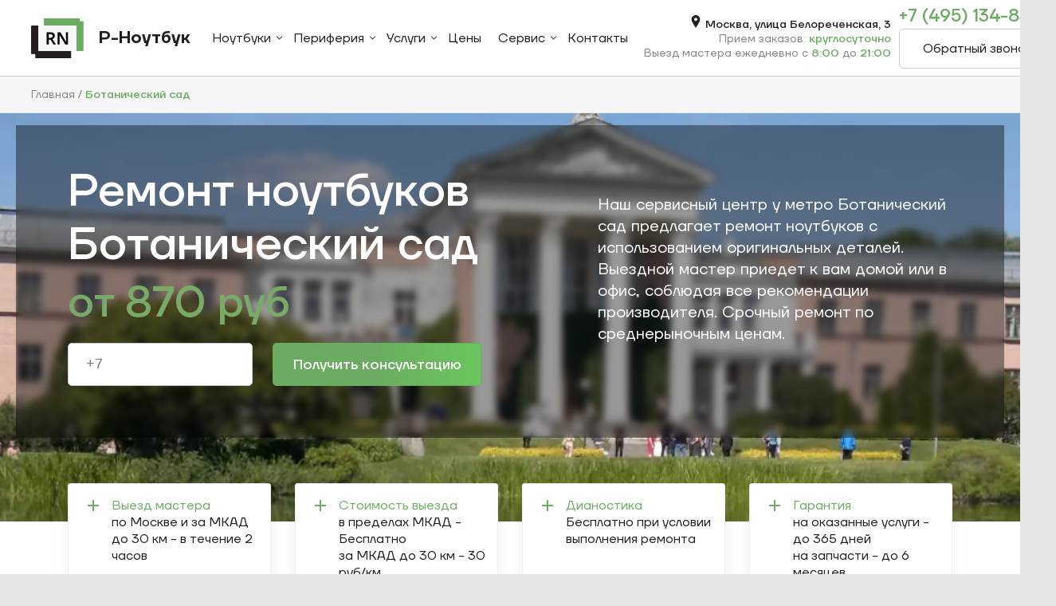

--- FILE ---
content_type: text/html; charset=UTF-8
request_url: https://r-notebook.ru/metro/botanicheskij-sad.html
body_size: 27328
content:
<!doctype html>
<html lang="ru" data-id="1165">

<head itemscope itemtype="http://schema.org/WPHeader">
    <link rel="canonical" href="https://r-notebook.ru/metro/botanicheskij-sad.html">
    <link rel="icon" href="https://r-notebook.ru/favicon.ico" type="image/x-icon">
    <link rel="apple-touch-icon" sizes="180x180" href="/apple-touch-icon.png">
    <link rel="icon" type="image/png" sizes="32x32" href="/favicon-32x32.png">
    <link rel="icon" type="image/png" sizes="16x16" href="/favicon-16x16.png">
    <link rel="manifest" href="/site.webmanifest">
    <link rel="mask-icon" href="/safari-pinned-tab.svg" color="#5bbad5">
    <meta name="msapplication-TileColor" content="#ffc40d">
    <meta name="theme-color" content="#ffffff">

    <title itemprop="headline">Ремонт ноутбуков &#128187; Ботанический сад - Сервисный центр у метро, Москва </title>
    <base href="https://r-notebook.ru/">
    <meta charset="UTF-8">
        <meta name="description" content="Профессиональный ремонт &#128295; ноутбуков в районе Ботанический сад, Москва. Наш сервисный центр у метро предлагает качественные услуги по доступным ценам. Быстрая диагностика и ремонт любых моделей. ☎ +7 (495) 134-83-01">
            <meta name="viewport" content="width=device-width, initial-scale=1, maximum-scale=1">
    <meta name="yandex-verification" content="16af6628bcabde27">
    <meta name="google-site-verification" content="-gAt4pokRO2Ve57WYqMFxHaLlQ2dP_4Tr1XSbDQHbJk">
    

            
        <meta name="robots" content="">
    
        
    
    <meta property="og:locale" content="ru_RU">
    <meta property='og:type' content='website'>
    <meta property='og:site_name' content='Р-Ноутбук'>
    <meta property="og:title" content="Ремонт ноутбуков &#128187; Ботанический сад - Сервисный центр у метро, Москва">
    <meta property="og:description" content="Профессиональный ремонт &#128295; ноутбуков в районе Ботанический сад, Москва. Наш сервисный центр у метро предлагает качественные услуги по доступным ценам. Быстрая диагностика и ремонт любых моделей. ☎ +7 (495) 134-83-01">
    <meta property="og:url" content="https://r-notebook.ru/metro/botanicheskij-sad.html">
    <meta property="og:image" content="https://r-notebook.ru/webp/assets/images/logo-reviews.jpg.webp">

    
    <!--
    <link rel="preconnect" href="//mc.yandex.ru" crossorigin >
    <link rel="preconnect" href="//www.google-analytics.com" crossorigin>
    <link rel="preconnect" href="//mod.calltouch.ru" crossorigin>
    -->
    
    
    <style>
      .lazy-background {
        background: #F6F6F6 !important;
      }
    </style>
    
    
    <link rel="preload" href="/assets/components/modxminify/cache/styles-3-1756121506.min.css" as="style">
    <link rel="stylesheet" href="/assets/components/modxminify/cache/styles-3-1756121506.min.css" type="text/css">
    <!--
    <link rel="preload" href="/assets/css/styles.css" as="style">
    <link rel="preload" href="/assets/css/styles2.css" as="style">
    -->
    <!--
    <link rel="preload" href="/assets/fonts/TTFirsNeue-Regular.woff2" as="font" type="font/woff2" crossorigin>
    <link rel="preload" href="/assets/fonts/TTFirsNeue-Medium.woff2" as="font" type="font/woff2" crossorigin>
    
    <link rel="preload" href="/assets/fonts/TTFirsNeue-Bold.woff2" as="font" type="font/woff2" crossorigin>
    
    <link rel="preload" href="/assets/fonts/TTFirsNeue-DemiBold.woff2" as="font" type="font/woff2" crossorigin>
    -->
    
    
    <!--
    <link rel="stylesheet" href="/assets/css/styles.css" type="text/css" />
    
    <link rel="stylesheet" href="/assets/css/styles2.css" type="text/css" />
    -->
   
    
    <script>(function(w,d,u) { w.readyQ=[];w.bindReadyQ=[];function p(x,y) { if(x=="ready") { w.bindReadyQ.push(y); } else { w.readyQ.push(x); } };var a= { ready:p,bind:p };w.$=w.jQuery=function(f) { if(f===d||f===u){ return a } else { p(f) } } } )(window,document)</script>
    
    
    <script>
    captcha_key = '6Lc7jJkpAAAAAF64qQXKePzXF8qdjYmZ_4p1W_T0';
    
    </script>
  
    
    
      <!-- Yandex.Metrika counter -->
        <script>
        if (!navigator.userAgent.includes('Lighthouse'))
        {
           (function(m,e,t,r,i,k,a){ m[i]=m[i]||function(){ (m[i].a=m[i].a||[]).push(arguments)};
           m[i].l=1*new Date();k=e.createElement(t),a=e.getElementsByTagName(t)[0],k.async=1,k.src=r,a.parentNode.insertBefore(k,a)})
           (window, document, "script", "/tag.js", "ym");
        
           ym(60994228, "init", {
                clickmap:true,
                trackLinks:true,
                accurateTrackBounce:true,
                webvisor:true
           });
        }
        </script>
      <!-- /Yandex.Metrika counter -->
      
      
      <!-- Google tag (gtag.js) -->
      <script async src="/gtag.js"></script>
      <script> window.dataLayer = window.dataLayer || [ ]; function gtag() { dataLayer.push(arguments); } gtag('js', new Date()); gtag('config', 'G-66M0HGJDFZ'); </script>
    
    <script type="application/ld+json">
    {
      "@context": "https://schema.org",
      "@type": "Organization",
      "url": "https://r-notebook.ru/",
      "logo": "https://r-notebook.ru/webp/assets/images/logo-reviews.jpg.webp"
    }
    </script>
    </head>
<body class=" ">
<noscript><div><img src="https://mc.yandex.ru/watch/60994228" style="position:absolute; left:-9999px;" alt="" /></div></noscript>
  
<div class="nav-top-menu__bg" id="js-menu-bg"></div>
<!--noindex-->
<div class="nav-top-menu__mobile" id="js-menu-mobile">
    
    <div class="nav-top-menu__mobile-header">
        
        <div class="nav-top-menu__mobile-close" id="js-menu-close">
            <div></div>
            <div></div>
        </div>
    </div>
    
    <ul  class="nav-top-menu__mobile-list"><li ><a href="/">Главная</a></li><li  class="first">
    		<a data-toggle="dropdown" href="#" onclick="return false;" data-open="false">Ноутбуки</a>
    		<div data-toggle="dropdown"><ul data-toggle="dropdown"><li class="first"><a href="remont-notebook-asus.html" >Asus</a></li><li><a href="remont-notebook-acer.html" >Acer</a></li><li><a href="remont-notebook-hp.html" >HP</a></li><li><a href="remont-notebook-lenovo.html" >Lenovo</a></li><li><a href="remont-notebook-msi.html" >MSI</a></li><li><a href="remont-notebook-dell.html" >Dell</a></li><li><a href="remont-notebook-sony.html" >Sony</a></li><li><a href="remont-notebook-toshiba.html" >Toshiba</a></li><li><a href="remont-notebook-samsung.html" >Samsung</a></li><li><a href="remont-noutbukov-xiaomi-v-moskve.html" >Xiaomi</a></li><li><a href="remont-noutbukov-huawei.html" >Huawei</a></li><li><a href="remont-noutbukov-thunderobot.html" >Thunderobot</a></li><li><a href="remont-notebook-fujitsu.html" >Fujitsu</a></li><li><a href="remont-notebook-ibm.html" >IBM</a></li><li><a href="remont-notebook-lg.html" >LG</a></li><li><a href="remont-notebook-dns.html" >DNS</a></li><li><a href="remont-notebook-haier.html" >Haier</a></li><li><a href="remont-notebook-honor.html" >Honor</a></li><li><a href="remont-notebook-irbis.html" >Irbis</a></li><li><a href="remont-notebook-prestigio.html" >Prestigio</a></li><li><a href="remont-notebook-dexp.html" >Dexp</a></li><li><a href="remont-noutbukov-digma.html" >Digma</a></li><li><a href="remont-noutbukov-hasee.html" >Hasee</a></li><li><a href="remont-notebook-apple.html" >Apple</a></li><li class="last"><a href="remont-notebook-packard-bell.html" >Packard Bell</a></li></ul></div>    	</li><li >
    		<a data-toggle="dropdown" href="#" onclick="return false;"  data-open="false">Периферия</a>
    		<div data-toggle="dropdown"><ul data-toggle="dropdown"><li class="first"><a href="remont-monitorov.html" >Ремонт мониторов</a></li><li><a href="remont-proektorov.html" >Ремонт проекторов</a></li><li class="last"><a href="remont-orgtech.html" >Ремонт оргтехники</a></li></ul></div>    	</li><li >
    		<a data-toggle="dropdown" href="#" onclick="return false;"  data-open="false">Услуги</a>
    		<div data-toggle="dropdown"><ul data-toggle="dropdown"><li class="first"><a href="ne-rabotaet-klaviatura-na-noutbuke.html" >Замена клавиатуры</a></li><li><a href="net-izobrazheniya-na-noutbuke.html" >Нет изображения</a></li><li><a href="net-zvuka-na-noutbuke-remont-ot-250-rub.html" >Нет звука</a></li><li><a href="noutbuk-silno-greetsya.html" >Ноутбук греется</a></li><li><a href="noutbuk-ne-zaryazhaetsya.html" >Не заряжается</a></li><li><a href="shumit-ventilyator-v-noutbuke.html" >Шумит ноутбук</a></li><li><a href="zamena-invertora-noutbuka.html" >Замена инвертора</a></li><li><a href="zamena-lampy-podsvetki-noutbuka.html" >Замена лампы подсветки</a></li><li><a href="ustanovka-windows.html" >Установка Windows</a></li><li><a href="modernizaciya-noutbuka.html" >Модернизация ноутбука</a></li><li><a href="zamena-operativnoj-pamyati-na-noutbuke.html" >Замена оперативной памяти</a></li><li><a href="zamena-videokarty-noutbuka.html" >Замена видеокарты</a></li><li><a href="remont-severnogo-mosta-noutbuka.html" >Ремонт северного моста</a></li><li><a href="remont-czepi-pitaniya-noutbuka.html" >Ремонт цепи питания ноутбука </a></li><li><a href="zamena-i-remont-shlejfa-noutbuka.html" >Замена и ремонт шлейфа</a></li><li><a href="zamena-i-remont-bloka-pitaniya-noutbuka.html" >Замена и ремонт блока питания</a></li><li><a href="remont-i-zamena-zhestkogo-diska-noutbuka.html" >Ремонт и замена жесткого диска </a></li><li><a href="remont-i-zamena-kulera-noutbuka.html" >Ремонт и замена кулера</a></li><li><a href="remont-i-zamena-multikontrollera-noutbuka.html" >Ремонт и замена мультиконтроллера</a></li><li><a href="remont-yuzhnogo-mosta-noutbuka.html" >Ремонт южного моста</a></li><li><a href="zamena-akkumulyatora-na-noutbuke.html" >Ремонт и замена батареи (АКБ)</a></li><li><a href="remont-materinskoj-platy-noutbuka.html" >Ремонт материнской платы</a></li><li><a href="remont-noutbuka-posle-zalitiya.html" >Ремонт ноутбуков после залития</a></li><li><a href="remont-sistemy-ohlazhdeniya-noutbuka.html" >Ремонт системы охлаждения</a></li><li><a href="remont-razema-pitaniya-noutbuka.html" >Ремонт разъема питания</a></li><li><a href="zamena-usb-razema-na-noutbuke.html" >Замена usb разъема</a></li><li><a href="remont-razema-noutbuka.html" >Замена разъема HDMI</a></li><li><a href="zamena-processora-na-noutbuke.html" >Замена процессора</a></li><li><a href="chistka-noutbuka-czena/" >Чистка ноутбука</a></li><li><a href="zamena-wifi-noutbuka.html" >Замена Wi-Fi модуля</a></li><li><a href="remont-tachpada-noutbuka.html" >Замена тачпада</a></li><li><a href="zamena-kryshki-noutbuka.html" >Ремонт корпуса</a></li><li><a href="remont-i-zamena-petel-noutbuka.html" >Ремонт петель</a></li><li><a href="zamena-ekrana-noutbuka.html" >Замена экрана</a></li><li class="last"><a href="zamena-matriczyi-na-noutbuke-ips.html" >Замена матрицы TFT на IPS</a></li></ul></div>    	</li><li><a href="ceny-na-remont-noutbukov.html" >Цены</a></li><li >
    		<a data-toggle="dropdown" href="#" onclick="return false;"  data-open="false">Сервис</a>
    		<div data-toggle="dropdown"><ul data-toggle="dropdown"><li class="first"><a href="o-kompanii.html" >О компании</a></li><li><a href="dostavka.html" >Доставка</a></li><li class="last"><a href="garantiya.html" >Гарантия</a></li></ul></div>    	</li><li class="last"><a href="contacts.html" >Контакты</a></li></ul>    
    <div class="nav-top-menu__mobile-footer">
        <a href="tel:+74951348301">+7 (495) 134-83-01</a>
        <div class="nav-top-menu__mobile-footer-time"><p>Прием заказов круглосуточно</p><p>Выезд мастера ежедневно с 8:00 до 21:00</p></div>
        
        <a class="btn btn--link is-white" data-fancybox href="#js-modal-callback">Обратный звонок</a>
    </div>
</div>
<!--/noindex-->

<nav class="container-fluid nav-top-menu">
    <a href="/" class="nav-top-menu__logo">
        Р-Ноутбук
    </a>
    

    <ul  class="nav-top-menu__list" itemscope itemtype="http://schema.org/SiteNavigationElement">
            <li  class="first">
      		  <a data-toggle="dropdown" href="#" onclick="return false;" itemprop="url">Ноутбуки</a>
      		  <div data-toggle="dropdown">
            <ul data-toggle="dropdown">
              <li  class="first">
        	  <a href="remont-notebook-asus.html"  itemprop="url">Asus</a>
        	        	  </li><li >
        	  <a href="remont-notebook-acer.html"  itemprop="url">Acer</a>
        	        	  </li><li >
        	  <a href="remont-notebook-hp.html"  itemprop="url">HP</a>
        	        	  </li><li >
        	  <a href="remont-notebook-lenovo.html"  itemprop="url">Lenovo</a>
        	        	  </li><li >
        	  <a href="remont-notebook-msi.html"  itemprop="url">MSI</a>
        	        	  </li><li >
        	  <a href="remont-notebook-dell.html"  itemprop="url">Dell</a>
        	        	  </li><li >
        	  <a href="remont-notebook-sony.html"  itemprop="url">Sony</a>
        	        	  </li><li >
        	  <a href="remont-notebook-toshiba.html"  itemprop="url">Toshiba</a>
        	        	  </li><li >
        	  <a href="remont-notebook-samsung.html"  itemprop="url">Samsung</a>
        	        	  </li><li >
        	  <a href="remont-noutbukov-xiaomi-v-moskve.html"  itemprop="url">Xiaomi</a>
        	        	  </li><li >
        	  <a href="remont-noutbukov-huawei.html"  itemprop="url">Huawei</a>
        	        	  </li><li >
        	  <a href="remont-noutbukov-thunderobot.html"  itemprop="url">Thunderobot</a>
        	        	  </li><li >
        	  <a href="remont-notebook-fujitsu.html"  itemprop="url">Fujitsu</a>
        	        	  </li><li >
        	  <a href="remont-notebook-ibm.html"  itemprop="url">IBM</a>
        	        	  </li><li >
        	  <a href="remont-notebook-lg.html"  itemprop="url">LG</a>
        	        	  </li><li >
        	  <a href="remont-notebook-dns.html"  itemprop="url">DNS</a>
        	        	  </li><li >
        	  <a href="remont-notebook-haier.html"  itemprop="url">Haier</a>
        	        	  </li><li >
        	  <a href="remont-notebook-honor.html"  itemprop="url">Honor</a>
        	        	  </li><li >
        	  <a href="remont-notebook-irbis.html"  itemprop="url">Irbis</a>
        	        	  </li><li >
        	  <a href="remont-notebook-prestigio.html"  itemprop="url">Prestigio</a>
        	        	  </li><li >
        	  <a href="remont-notebook-dexp.html"  itemprop="url">Dexp</a>
        	        	  </li><li >
        	  <a href="remont-noutbukov-digma.html"  itemprop="url">Digma</a>
        	        	  </li><li >
        	  <a href="remont-noutbukov-hasee.html"  itemprop="url">Hasee</a>
        	        	  </li><li >
        	  <a href="remont-notebook-apple.html"  itemprop="url">Apple</a>
        	        	  </li><li  class="last">
        	  <a href="remont-notebook-packard-bell.html"  itemprop="url">Packard Bell</a>
        	        	  </li>            </ul>
          </div>      	  </li><li >
      		  <a data-toggle="dropdown" href="#" onclick="return false;"  itemprop="url">Периферия</a>
      		  <div data-toggle="dropdown">
            <ul data-toggle="dropdown">
              <li  class="first">
        	  <a href="remont-monitorov.html"  itemprop="url">Ремонт мониторов</a>
        	        	  </li><li >
        	  <a href="remont-proektorov.html"  itemprop="url">Ремонт проекторов</a>
        	        	  </li><li  class="last">
        	  <a href="remont-orgtech.html"  itemprop="url">Ремонт оргтехники</a>
        	        	  </li>            </ul>
          </div>      	  </li><li >
      		  <a data-toggle="dropdown" href="#" onclick="return false;"  itemprop="url">Услуги</a>
      		  <div data-toggle="dropdown">
            <ul data-toggle="dropdown">
              <li  class="first">
        	  <a href="ne-rabotaet-klaviatura-na-noutbuke.html"  itemprop="url">Замена клавиатуры</a>
        	        	  </li><li >
        	  <a href="net-izobrazheniya-na-noutbuke.html"  itemprop="url">Нет изображения</a>
        	        	  </li><li >
        	  <a href="net-zvuka-na-noutbuke-remont-ot-250-rub.html"  itemprop="url">Нет звука</a>
        	        	  </li><li >
        	  <a href="noutbuk-silno-greetsya.html"  itemprop="url">Ноутбук греется</a>
        	        	  </li><li >
        	  <a href="noutbuk-ne-zaryazhaetsya.html"  itemprop="url">Не заряжается</a>
        	        	  </li><li >
        	  <a href="shumit-ventilyator-v-noutbuke.html"  itemprop="url">Шумит ноутбук</a>
        	        	  </li><li >
        	  <a href="zamena-invertora-noutbuka.html"  itemprop="url">Замена инвертора</a>
        	        	  </li><li >
        	  <a href="zamena-lampy-podsvetki-noutbuka.html"  itemprop="url">Замена лампы подсветки</a>
        	        	  </li><li >
        	  <a href="ustanovka-windows.html"  itemprop="url">Установка Windows</a>
        	        	  </li><li >
        	  <a href="modernizaciya-noutbuka.html"  itemprop="url">Модернизация ноутбука</a>
        	        	  </li><li >
        	  <a href="zamena-operativnoj-pamyati-na-noutbuke.html"  itemprop="url">Замена оперативной памяти</a>
        	        	  </li><li >
        	  <a href="zamena-videokarty-noutbuka.html"  itemprop="url">Замена видеокарты</a>
        	        	  </li><li >
        	  <a href="remont-severnogo-mosta-noutbuka.html"  itemprop="url">Ремонт северного моста</a>
        	        	  </li><li >
        	  <a href="remont-czepi-pitaniya-noutbuka.html"  itemprop="url">Ремонт цепи питания ноутбука </a>
        	        	  </li><li >
        	  <a href="zamena-i-remont-shlejfa-noutbuka.html"  itemprop="url">Замена и ремонт шлейфа</a>
        	        	  </li><li >
        	  <a href="zamena-i-remont-bloka-pitaniya-noutbuka.html"  itemprop="url">Замена и ремонт блока питания</a>
        	        	  </li><li >
        	  <a href="remont-i-zamena-zhestkogo-diska-noutbuka.html"  itemprop="url">Ремонт и замена жесткого диска </a>
        	        	  </li><li >
        	  <a href="remont-i-zamena-kulera-noutbuka.html"  itemprop="url">Ремонт и замена кулера</a>
        	        	  </li><li >
        	  <a href="remont-i-zamena-multikontrollera-noutbuka.html"  itemprop="url">Ремонт и замена мультиконтроллера</a>
        	        	  </li><li >
        	  <a href="remont-yuzhnogo-mosta-noutbuka.html"  itemprop="url">Ремонт южного моста</a>
        	        	  </li><li >
        	  <a href="zamena-akkumulyatora-na-noutbuke.html"  itemprop="url">Ремонт и замена батареи (АКБ)</a>
        	        	  </li><li >
        	  <a href="remont-materinskoj-platy-noutbuka.html"  itemprop="url">Ремонт материнской платы</a>
        	        	  </li><li >
        	  <a href="remont-noutbuka-posle-zalitiya.html"  itemprop="url">Ремонт ноутбуков после залития</a>
        	        	  </li><li >
        	  <a href="remont-sistemy-ohlazhdeniya-noutbuka.html"  itemprop="url">Ремонт системы охлаждения</a>
        	        	  </li><li >
        	  <a href="remont-razema-pitaniya-noutbuka.html"  itemprop="url">Ремонт разъема питания</a>
        	        	  </li><li >
        	  <a href="zamena-usb-razema-na-noutbuke.html"  itemprop="url">Замена usb разъема</a>
        	        	  </li><li >
        	  <a href="remont-razema-noutbuka.html"  itemprop="url">Замена разъема HDMI</a>
        	        	  </li><li >
        	  <a href="zamena-processora-na-noutbuke.html"  itemprop="url">Замена процессора</a>
        	        	  </li><li >
        	  <a href="chistka-noutbuka-czena/"  itemprop="url">Чистка ноутбука</a>
        	        	  </li><li >
        	  <a href="zamena-wifi-noutbuka.html"  itemprop="url">Замена Wi-Fi модуля</a>
        	        	  </li><li >
        	  <a href="remont-tachpada-noutbuka.html"  itemprop="url">Замена тачпада</a>
        	        	  </li><li >
        	  <a href="zamena-kryshki-noutbuka.html"  itemprop="url">Ремонт корпуса</a>
        	        	  </li><li >
        	  <a href="remont-i-zamena-petel-noutbuka.html"  itemprop="url">Ремонт петель</a>
        	        	  </li><li >
        	  <a href="zamena-ekrana-noutbuka.html"  itemprop="url">Замена экрана</a>
        	        	  </li><li  class="last">
        	  <a href="zamena-matriczyi-na-noutbuke-ips.html"  itemprop="url">Замена матрицы TFT на IPS</a>
        	        	  </li>            </ul>
          </div>      	  </li><li  data-t><a href="ceny-na-remont-noutbukov.html"  itemprop="url">Цены</a></li><li >
      		  <a data-toggle="dropdown" href="#" onclick="return false;"  itemprop="url">Сервис</a>
      		  <div data-toggle="dropdown">
            <ul data-toggle="dropdown">
              <li  class="first">
        	  <a href="o-kompanii.html"  itemprop="url">О компании</a>
        	        	  </li><li >
        	  <a href="dostavka.html"  itemprop="url">Доставка</a>
        	        	  </li><li  class="last">
        	  <a href="garantiya.html"  itemprop="url">Гарантия</a>
        	        	  </li>            </ul>
          </div>      	  </li><li  class="last" data-t><a href="contacts.html"  itemprop="url">Контакты</a></li>          </ul>    
    <div class="nav-top-menu__addres">
      <div class="nav-top-menu__time is-order">
        <strong><svg xmlns="http://www.w3.org/2000/svg" width="16" height="16" fill="#231f20" viewBox="0 0 24 24"><path d="M12 0c-4.198 0-8 3.403-8 7.602 0 4.198 3.469 9.21 8 16.398 4.531-7.188 8-12.2 8-16.398 0-4.199-3.801-7.602-8-7.602zm0 11c-1.657 0-3-1.343-3-3s1.343-3 3-3 3 1.343 3 3-1.343 3-3 3z"></path></svg>
        Москва, улица Белореченская, 3</strong><br>
        Прием заказов: <b>круглосуточно</b><br>
        Выезд мастера ежедневно с <b>8:00</b> до <b>21:00</b>
      </div>
      
    </div>
    
    <div class="nav-top-menu__callback">
          <div class="mobile-time-info">
            Прием заказов: <b>круглосуточно</b>
          </div>
          <a href="tel:+74951348301" class="nav-top-menu__phone">+7 (495) 134-83-01</a>
          <div class="mobile-time-info">
            Выезд мастера ежедневно с <b>8:00</b> до <b>21:00</b>
          </div>
          <a class="btn btn--link is-white nav-top-menu__callback" data-fancybox href="#js-modal-callback">Обратный звонок</a>
    </div>
    
    

    <div class="nav-top-menu__opener" id="js-menu-open">
        <div></div>
        <div></div>
        <div></div>
    </div>

</nav>

<!--noindex-->
<div class="nav-top-menu__timesmobile">
  
    <div class="nav-top-menu__timesmobile-time is-order"><b>График приема заявок:</b><br>без выходных<br/>с 8:00 до 24:00</div>
    
    <div class="nav-top-menu__timesmobile-time is-master"><b>График выезда мастеров:</b><br>без выходных<br/>с 8:00 до 21:00</div>
</div>
<!--/noindex-->


<div class="num" style="display:none">1165</div>


<div class="breadcumbs" itemscope itemtype="http://schema.org/BreadcrumbList">
    <ul><li itemprop="itemListElement" itemscope itemtype="http://schema.org/ListItem"><a href="/" itemprop="item"><span itemprop="name">Главная</span></a><meta itemprop="position" content="1" /></li>
<li class="active" itemprop="itemListElement" itemscope itemtype="http://schema.org/ListItem"><span itemprop="name">Ботанический сад</span><meta itemprop="position" content="2" /></li></ul></div><section class="welcome2 is-main-page">
  <div class="welcome2__box">
  <div class="container-xl">
  <div class="welcome2__box-bg row align-items-center">
      <div class="col-12 col-lg-7">
          <h1>Ремонт ноутбуков Ботанический сад</h1>
          <span class="price">от <span>870</span> руб</span>

          <div class="welcome2__form">
            <form class="welcome__form ajax_form" method="post">
    <div class="welcome__form-str">
        <input type="tel" name="phone" value="" placeholder="+7" required>
    </div>
    <input type="hidden" name="token" value="">
    <div class="welcome__form-str">
      <button type="submit" class="btn is-green">Получить консультацию</button>
    </div>

	<input type="hidden" name="af_action" value="7780142b7256aab71f3cec7945d6af2b" />
</form>
          </div>
      </div>
      
      <div class="col-12 col-lg-5">
        <div class="welcome2__mainlist">
        <p>Наш сервисный центр у метро Ботанический сад предлагает ремонт ноутбуков с использованием оригинальных деталей. Выездной мастер приедет к вам домой или в офис, соблюдая все рекомендации производителя. Срочный ремонт по среднерыночным ценам.</p>
        </div>
        
      </div>
      
      
  </div>
</div>
</div>
  
<style>
.welcome2.is-main-page .welcome2__box {
    background-image: url('/webp/assets/images/metro/Ботанический сад.jpg.webp');
}
.no-webp .welcome2.is-main-page  .welcome2__box {
  background-image: url('/webp/assets/images/metro/Ботанический сад.jpg.webp');
}

@media (max-width: 576px) {
    .welcome2.is-main-page  .welcome2__box {
        background-image: url('/webp/assets/images/design/welcome-bg-new-mobile.jpg.webp');
    }
    .no-webp .welcome2.is-main-page  .welcome2__box {
      background-image: url('/webp/assets/images/design/welcome-bg-new-mobile.jpg.webp');
    }
}
</style>

    <div class="container-xl welcome__benefits-container">
        <div class="welcome__benefits row">
                      <div class=" col-12 col-md-3">
              <div class="welcome__benenefits-one is-full-width">
               <span>Выезд мастера</span><br>по Москве и за МКАД до 30 км - в течение 2 часов
              </div>
            </div>
            
            <div class=" col-12 col-md-3">
              <div class="welcome__benenefits-one is-full-width">
               <span>Стоимость выезда</span><br>в пределах МКАД - Бесплатно<br>за МКАД до 30 км - 30 руб/км
    
    
              </div>
            </div>
            
            <div class=" col-12 col-md-3">
              <div class="welcome__benenefits-one is-full-width">
               <span>Дианостика</span><br>Бесплатно при условии выполнения ремонта
              </div>
            </div>
            
            <div class=" col-12 col-md-3">
              <div class="welcome__benenefits-one is-full-width">
               <span>Гарантия</span><br>на оказанные услуги - до 365 дней<br>на запчасти - до 6 месяцев
    
    
              </div>
            </div>
            
        </div>
    </div>

   
    <div class="laptop-road">
      <div class="container-xl">
        <h2>Ремонт ноутбуков на выезде</h2>
        <div class="d-flex">
          <div class="road-info">
            <p><strong>Телефон службы поддержки клиентов</strong></p>
            <a class="phone" href="tel:+74951348301">+7 (495) 134-83-01</a>
          	<p class="road-info__zakaz"><strong>Заказы с сайта принимаются круглосуточно и со <span>скидкой 20%</span></strong></p>
            <p class="text">Оказываем услуги выездного ремонта любых ноутбуков у метро Ботанический сад. Мастера приезжают по Вашему адресу в удобное для Вас время ежедневно с 8:00 и до позднего вечера.</p>
            <div class="welcome2__form">
                <form class="welcome__form ajax_form" method="post">
    <div class="welcome__form-str">
        <input type="tel" name="phone" value="" placeholder="+7" required>
    </div>
    <input type="hidden" name="token" value="">
    <div class="welcome__form-str">
      <button type="submit" class="btn is-green">Получить консультацию</button>
    </div>

	<input type="hidden" name="af_action" value="7780142b7256aab71f3cec7945d6af2b" />
</form>            </div>
          </div>
          
          <div class="map"><img alt="" src="/webp/assets/images/mapmetro/botanicheskij-sad.jpg.webp"></div>
        </div>
      </div>
</div>
  
</section>










<div class="info-remont__metro container-xl pb-5">
  <div class="row info-remont__metro d-flex justify-content-between">
      <div class="col-12 col-md-4 services__info section__info title-b">
          Прежде чем посмотреть прейскурант:
      </div>
      <div class="col-12 col-md-8 block-no">
        <p><b>Не</b> выезжаем только для диагностики, без проведения ремонтных работ<br>
        <b>Не</b> работаем с несовершеннолетними клиентами<br>
        <b>Не</b> работаем если установлено пиратское ПО<br>
        <b>Не</b> настраиваем профессиональное ПО: Автокад, Фотошоп, 1С и др.<br>
        <b>Не</b> работаем с клиентами в состоянии алкогольного опьянения<br>
        <b>Не</b> занимаемся выдачей технических заключений и экспертиз для клиента. Такими вещами занимаются специальные организации, которе имеет акредитацию для подобной деятельности.</p>
      </div>
  </div>
</div>






<section class="services main">

    <div class="container-xl services--spots">
      <div class="services--spots__parallax services--spots__parallax--1"></div>
      <div class="services--spots__parallax services--spots__parallax--2"></div>
      
            
      <div class="row">
        
        <div class="col-12 col-md-4"></div>                        <div class="col-12 col-md-8"><h2>Цены на услуги по ремонту ноутбуков</h2></div>
                        
        <div class="col-12 col-md-4"><p class="services-subtitle">Как формируется цена услуги?</p></div>
        
                <div class="col-12 col-md-8"><p>При заказе ремонта ноутбука у метро Ботанический сад необходимо учесть, что стоимость услуг в данном прейскуранте не окончательная. Цена указана "от", а итоговую стоимость определит мастер по приезду и проведения диагностики.</p></div>
                        
        <div class="col-12 col-md-4"><p class="services-subtitle">А что с комплектующими?</p></div>
        <div class="col-12 col-md-8"><p>В наличии на нашем складе есть 96% запчастей. В очень редких случаях детали на складе может не быть - тогда мы ее заказываем. Срок ожидания запчасти от 1 до 3 дней.</p></div>
      
      
          <div class="col-12">
            <p class="date-price">Прайс обновлен 27.10.2025</p>
            
                                    <table class="services__prices-new">
                        <thead>
                          <tr>
                            <th>Наименование услуги</th>
                            <th>Цена, от</th>
                            <th>Среднее время ремонта</th>
                          </tr>
                        </thead>
                        <tbody>
                          <tr class="white">
                            <td>
                              <p><b>Выезд мастера на дом/офис</b></p>
                            </td>
                            <td><p><span>Бесплатно</span></p></td>
                            <td><p class="time">в течении <span>60</span> мин.</p></td>
                            <td><button class="btn" data-fancybox href="#js-modal-order">Заказать</button></td>
                          </tr>
                          <tr class="white">
                            <td>
                              <p><b>Услуга диагностики, при условии ремонта</b></p>
                            </td>
                            <td><p><span>Бесплатно</span></p></td>
                            <td><p class="time">в течении <span>60</span> мин.</p></td>
                            <td><button class="btn" data-fancybox href="#js-modal-order">Заказать</button></td>
                          </tr>
                          














  
<tr >
    <td class="is-name">
      <a href="chistka-noutbuka-czena/" class="link">Чистка от пыли</a>
            </td>
    <td class="is-price">
             450 руб.
            </td>
    <td class="is-warranty"><span class="time">40 мин.</span></td>
    <td class="is-order"><button class="btn is-outline" data-fancybox href="#js-modal-order">Заказать</button></td>
</tr>

  
<tr >
    <td class="is-name">
      <a href="zamena-processora-na-noutbuke.html" class="link">Замена/ремонт процессора</a>
            </td>
    <td class="is-price">
             550 руб.
            </td>
    <td class="is-warranty"><span class="time">45 мин.</span></td>
    <td class="is-order"><button class="btn is-outline" data-fancybox href="#js-modal-order">Заказать</button></td>
</tr>

  
<tr >
    <td class="is-name">
      <a href="zamena-ekrana-noutbuka.html" class="link">Замена матрицы (экрана)</a>
            </td>
    <td class="is-price">
             300 руб.
            </td>
    <td class="is-warranty"><span class="time">50 мин.</span></td>
    <td class="is-order"><button class="btn is-outline" data-fancybox href="#js-modal-order">Заказать</button></td>
</tr>

  
<tr >
    <td class="is-name">
      <a href="zamena-akkumulyatora-na-noutbuke.html" class="link">Ремонт/замена батареи (аккумулятора)</a>
            </td>
    <td class="is-price">
             300 руб.
            </td>
    <td class="is-warranty"><span class="time">50 мин.</span></td>
    <td class="is-order"><button class="btn is-outline" data-fancybox href="#js-modal-order">Заказать</button></td>
</tr>

  
<tr >
    <td class="is-name">
      <a href="remont-i-zamena-zhestkogo-diska-noutbuka.html" class="link">Замена / установка диска HDD/SSD</a>
            </td>
    <td class="is-price">
             390 руб.
            </td>
    <td class="is-warranty"><span class="time">40 мин.</span></td>
    <td class="is-order"><button class="btn is-outline" data-fancybox href="#js-modal-order">Заказать</button></td>
</tr>

  
<tr >
    <td class="is-name">
      <a href="remont-severnogo-mosta-noutbuka.html" class="link">Ремонт северного моста</a>
            </td>
    <td class="is-price">
             1400 руб.
            </td>
    <td class="is-warranty"><span class="time">45 мин.</span></td>
    <td class="is-order"><button class="btn is-outline" data-fancybox href="#js-modal-order">Заказать</button></td>
</tr>

  
<tr >
    <td class="is-name">
      <a href="remont-yuzhnogo-mosta-noutbuka.html" class="link">Ремонт южного моста</a>
            </td>
    <td class="is-price">
             1400 руб.
            </td>
    <td class="is-warranty"><span class="time">45 мин.</span></td>
    <td class="is-order"><button class="btn is-outline" data-fancybox href="#js-modal-order">Заказать</button></td>
</tr>

  
<tr >
    <td class="is-name">
      <a href="remont-materinskoj-platy-noutbuka.html" class="link">Ремонт/замена материнской платы</a>
            </td>
    <td class="is-price">
             900 руб.
            </td>
    <td class="is-warranty"><span class="time">45 мин.</span></td>
    <td class="is-order"><button class="btn is-outline" data-fancybox href="#js-modal-order">Заказать</button></td>
</tr>

  
<tr >
    <td class="is-name">
      <a href="zamena-videokarty-noutbuka.html" class="link">Замена/ремонт видеокарты</a>
            </td>
    <td class="is-price">
             950 руб.
            </td>
    <td class="is-warranty"><span class="time">45 мин.</span></td>
    <td class="is-order"><button class="btn is-outline" data-fancybox href="#js-modal-order">Заказать</button></td>
</tr>

  
<tr >
    <td class="is-name">
      <a href="zamena-invertora-noutbuka.html" class="link">Замена инвертора</a>
            </td>
    <td class="is-price">
             750 руб.
            </td>
    <td class="is-warranty"><span class="time">40 мин.</span></td>
    <td class="is-order"><button class="btn is-outline" data-fancybox href="#js-modal-order">Заказать</button></td>
</tr>

  
<tr >
    <td class="is-name">
      <a href="zamena-operativnoj-pamyati-na-noutbuke.html" class="link">Замена/ремонт ОЗУ</a>
            </td>
    <td class="is-price">
             390 руб.
            </td>
    <td class="is-warranty"><span class="time">40 мин.</span></td>
    <td class="is-order"><button class="btn is-outline" data-fancybox href="#js-modal-order">Заказать</button></td>
</tr>

  
<tr >
    <td class="is-name">
      <a href="remont-noutbuka-posle-zalitiya.html" class="link">Ремонт после залития</a>
            </td>
    <td class="is-price">
             1200 руб.
            </td>
    <td class="is-warranty"><span class="time">50 мин.</span></td>
    <td class="is-order"><button class="btn is-outline" data-fancybox href="#js-modal-order">Заказать</button></td>
</tr>

  
<tr >
    <td class="is-name">
      <a href="remont-sistemy-ohlazhdeniya-noutbuka.html" class="link">Ремонт/замена системы охлаждения</a>
            </td>
    <td class="is-price">
             800 руб.
            </td>
    <td class="is-warranty"><span class="time">50 мин.</span></td>
    <td class="is-order"><button class="btn is-outline" data-fancybox href="#js-modal-order">Заказать</button></td>
</tr>

  
<tr >
    <td class="is-name">
      <a href="remont-razema-pitaniya-noutbuka.html" class="link">Ремонт разъема питания</a>
            </td>
    <td class="is-price">
             590 руб.
            </td>
    <td class="is-warranty"><span class="time">40 мин.</span></td>
    <td class="is-order"><button class="btn is-outline" data-fancybox href="#js-modal-order">Заказать</button></td>
</tr>

  
<tr >
    <td class="is-name">
      <a href="zamena-usb-razema-na-noutbuke.html" class="link">Ремонт/замена usb разъема</a>
            </td>
    <td class="is-price">
             590 руб.
            </td>
    <td class="is-warranty"><span class="time">40 мин.</span></td>
    <td class="is-order"><button class="btn is-outline" data-fancybox href="#js-modal-order">Заказать</button></td>
</tr>

  
<tr >
    <td class="is-name">
      <a href="remont-razema-noutbuka.html" class="link">Ремонт/замена разъёмов HDMI, LAN, VGA</a>
            </td>
    <td class="is-price">
             590 руб.
            </td>
    <td class="is-warranty"><span class="time">45 мин.</span></td>
    <td class="is-order"><button class="btn is-outline" data-fancybox href="#js-modal-order">Заказать</button></td>
</tr>

  
<tr >
    <td class="is-name">
      <a href="remont-i-zamena-kulera-noutbuka.html" class="link">Ремонт/замена кулера</a>
            </td>
    <td class="is-price">
             410 руб.
            </td>
    <td class="is-warranty"><span class="time">50 мин.</span></td>
    <td class="is-order"><button class="btn is-outline" data-fancybox href="#js-modal-order">Заказать</button></td>
</tr>

  
<tr >
    <td class="is-name">
      <a href="remont-czepi-pitaniya-noutbuka.html" class="link">Ремонт цепей питания</a>
            </td>
    <td class="is-price">
             1200 руб.
            </td>
    <td class="is-warranty"><span class="time">45 мин.</span></td>
    <td class="is-order"><button class="btn is-outline" data-fancybox href="#js-modal-order">Заказать</button></td>
</tr>

  
<tr >
    <td class="is-name">
      <a href="remont-tachpada-noutbuka.html" class="link">Ремонт тачпада</a>
            </td>
    <td class="is-price">
             750 руб.
            </td>
    <td class="is-warranty"><span class="time">40 мин.</span></td>
    <td class="is-order"><button class="btn is-outline" data-fancybox href="#js-modal-order">Заказать</button></td>
</tr>

  
<tr >
    <td class="is-name">
      <a href="ne-rabotaet-klaviatura-na-noutbuke.html" class="link">Ремонт и замена клавиатуры</a>
            </td>
    <td class="is-price">
             300 руб.
            </td>
    <td class="is-warranty"><span class="time">40 мин.</span></td>
    <td class="is-order"><button class="btn is-outline" data-fancybox href="#js-modal-order">Заказать</button></td>
</tr>

  
<tr >
    <td class="is-name">
      <a href="zamena-i-remont-shlejfa-noutbuka.html" class="link">Ремонт/замена шлейфа матрицы</a>
            </td>
    <td class="is-price">
             550 руб.
            </td>
    <td class="is-warranty"><span class="time">45 мин.</span></td>
    <td class="is-order"><button class="btn is-outline" data-fancybox href="#js-modal-order">Заказать</button></td>
</tr>

  
<tr >
    <td class="is-name">
      <a href="zamena-i-remont-bloka-pitaniya-noutbuka.html" class="link">Ремонт/Замена блока питания</a>
            </td>
    <td class="is-price">
             550 руб.
            </td>
    <td class="is-warranty"><span class="time">45 мин.</span></td>
    <td class="is-order"><button class="btn is-outline" data-fancybox href="#js-modal-order">Заказать</button></td>
</tr>

  
<tr >
    <td class="is-name">
      <a href="zamena-matriczyi-na-noutbuke-ips.html" class="link">Замена матрицы TFT на IPS</a>
            </td>
    <td class="is-price">
             300 руб.
            </td>
    <td class="is-warranty"><span class="time">50 мин.</span></td>
    <td class="is-order"><button class="btn is-outline" data-fancybox href="#js-modal-order">Заказать</button></td>
</tr>

  
<tr >
    <td class="is-name">
      <a href="remont-i-zamena-multikontrollera-noutbuka.html" class="link">Ремонт/замена мультиконтроллера</a>
            </td>
    <td class="is-price">
             900 руб.
            </td>
    <td class="is-warranty"><span class="time">50 мин.</span></td>
    <td class="is-order"><button class="btn is-outline" data-fancybox href="#js-modal-order">Заказать</button></td>
</tr>

  
<tr >
    <td class="is-name">
      <a href="zamena-kryshki-noutbuka.html" class="link">Ремонт/замена крышки (корпуса)</a>
            </td>
    <td class="is-price">
             450 руб.
            </td>
    <td class="is-warranty"><span class="time">45 мин.</span></td>
    <td class="is-order"><button class="btn is-outline" data-fancybox href="#js-modal-order">Заказать</button></td>
</tr>

  
<tr >
    <td class="is-name">
      <a href="remont-i-zamena-petel-noutbuka.html" class="link">Ремонт/замена петель</a>
            </td>
    <td class="is-price">
             450 руб.
            </td>
    <td class="is-warranty"><span class="time">50 мин.</span></td>
    <td class="is-order"><button class="btn is-outline" data-fancybox href="#js-modal-order">Заказать</button></td>
</tr>

  
<tr >
    <td class="is-name">
      <a href="modernizaciya-noutbuka.html" class="link">Модернизация/Апгрейд</a>
            </td>
    <td class="is-price">
             190 руб.
            </td>
    <td class="is-warranty"><span class="time">40 мин.</span></td>
    <td class="is-order"><button class="btn is-outline" data-fancybox href="#js-modal-order">Заказать</button></td>
</tr>

  
<tr >
    <td class="is-name">
      <a href="ustanovka-windows.html" class="link">Установка Windows</a>
            </td>
    <td class="is-price">
             250 руб.
            </td>
    <td class="is-warranty"><span class="time">40 мин.</span></td>
    <td class="is-order"><button class="btn is-outline" data-fancybox href="#js-modal-order">Заказать</button></td>
</tr>

  
<tr >
    <td class="is-name">
      <a href="zamena-lampy-podsvetki-noutbuka.html" class="link">Замена лампы подсветки</a>
            </td>
    <td class="is-price">
             1500 руб.
            </td>
    <td class="is-warranty"><span class="time">45 мин.</span></td>
    <td class="is-order"><button class="btn is-outline" data-fancybox href="#js-modal-order">Заказать</button></td>
</tr>

  
<tr >
    <td class="is-name">
      <a href="" class="link">Замена CD/DVD приводов</a>
            </td>
    <td class="is-price">
             400 руб.
            </td>
    <td class="is-warranty"><span class="time">45 мин.</span></td>
    <td class="is-order"><button class="btn is-outline" data-fancybox href="#js-modal-order">Заказать</button></td>
</tr>

  
<tr >
    <td class="is-name">
      <a href="zamena-wifi-noutbuka.html" class="link">Замена Wi-Fi модуля</a>
            </td>
    <td class="is-price">
             850 руб.
            </td>
    <td class="is-warranty"><span class="time">50 мин.</span></td>
    <td class="is-order"><button class="btn is-outline" data-fancybox href="#js-modal-order">Заказать</button></td>
</tr>

  
<tr >
    <td class="is-name">
      <a href="" class="link">Замена/ремонт клавиши на клавиатуре</a>
            </td>
    <td class="is-price">
             450 руб.
            </td>
    <td class="is-warranty"><span class="time">50 мин.</span></td>
    <td class="is-order"><button class="btn is-outline" data-fancybox href="#js-modal-order">Заказать</button></td>
</tr>














                        </tbody>                    
                    </table>                 
                
            </div>
        </div>
        
                <div class="row section__all">
            <a href="/ceny-na-remont-noutbukov.html" class="all-price">Все цены</a>
        </div>
        
              <div class="row">
            <div class="col-12">
              

  <div class="row">
            <div class="col-12">
                <div class="form_price">
                <div class="form_txt">
                  <div class="form_txt__img elips-img">
                    <img src="/assets/images/price_ico.svg" alt="price_icon">
                  </div>
                  <div class="form_t_descr">Если интересующей вас услуги нет в прайс-листе —  <span>оставьте заявку</span>, мы сможем вам помочь.</div>
                </div>
                
                          <div class="welcome2__form">
                            <form class="welcome__form ajax_form" method="post">
    <div class="welcome__form-str">
        <input type="tel" name="phone" value="" placeholder="+7 ____- _____ - ___" required>
    </div>
    <input type="hidden" name="token" value="">
    <div class="welcome__form-str">
        <button type="submit" class="btn is-green">Оставить заявку</button>
    </div>

	<input type="hidden" name="af_action" value="26701bb043de18375e9c47b78fcada5b" />
</form>                          </div>
                 
                </div>
            </div>
        </div>
           
            </div>
        </div>
        
        
        
    </div>
</section>




<section class="call-delivery">
    <div class="container-xl">
        <div class="row">
            <div class="col-12 col-md-9">
                <h2>Выезд мастера в район метро Ботанический сад или ремонт ноутбуков в сервисе</h2>
            </div>
            <div class="col-12 col-md-3 call-delivery__info section__info">
                Быстро и профессионально.<br/> Без лишних хлопот
            </div>
        </div>
        
        <div class="row call-delivery__list">
            
            <div class="col-12 col-md-6"  data-fancybox href="#js-modal-order">
                <div class="call-delivery__one">
                    <div class="call-delivery__icon">
                        <div class="elips-img">
                            <span class="is-home"></span>
                        </div>
                        <h3 class="call-delivery__caption">Выездной ремонт ноутбуков Ботанический сад</h3>
                    </div>
                    <div class="call-delivery__description">
                        Выгоды клиента при заказе ремонта ноутбуков у метро Ботанический сад на дому или офисе:<br>- Экономия времени на дорогу до мастерской<br>- Весь процесс починки устройства на глазах у заказчика<br>- Цены на ремонт ноутбуков с выездом специалиста будут ниже чем в сервисе<br>- Фирменный гарантийный талон от сервисного центра

                    </div>
                    <div class="call-delivery__btn">
                        <button class="btn">Вызвать инженера</button>
                    </div>
                </div>
            </div>
            
            <div class="col-12 col-md-6"  data-fancybox href="#js-modal-order">
                <div class="call-delivery__one">
                    <div class="call-delivery__icon">
                        <div class="elips-img">
                            <span class="is-service"></span>
                        </div>
                        <h3 class="call-delivery__caption">В сервисном центре</h3>
                    </div>
                    <div class="call-delivery__description">
                        Клиентам кому не хочется, чтобы проходил ремонт ноутбуков на дому или офисе рады предложить бесплатную и срочную доставку гаджета в сервисный центр. Есть обратная доставка.
                    </div>
                    <div class="call-delivery__btn">
                        <button class="btn">Вызвать курьера</button>
                    </div>
                </div>
            </div>
            
        </div>
    </div>
</section>
<div class="new__content-metro container-xl pb-5 pt-5">
    <h2>Как мы работаем:</h2>
    <ol class="how-work">
      <li>Вы оставляете заявку на нашем сайте через форму обратной связи или звоните в колл-центр компании.</li>
      <li>Мастер выезжает на место в течение часа или к назначенному времени. Это бесплатно.</li>
      <li>Диагностика гаджета, за которую вы также ничего не платите, производится при вас с использованием современного оборудования.</li>
      <li>Когда неисправность обнаружена, оценивается стоимость ремонта и согласуется с заказчиком.</li>
      <li>После получения согласия клиента, неполадка устраняется.</li>
      <li>Вы тестируете устройство и оплачиваете услугу.</li>
      <li>Инженер выдает чек и выписывает гарантийный талон сроком на 1 год.</li>
    </ol>
</div>
<div class="container-xl">
  <div class="content-spot--right"></div>
  <div class="row">
    <div class="col-12 text-street">
        <h2>Услуги сервисного центра по ремонту ноутбуков Ботанический сад</h2>
        <p>Перед тем как отправляться в сервисный центр с ноутбуком, рекомендуется заранее позвонить и уточнить, смогут ли специалисты вас принять без ожидания. Чтобы сэкономить время и сделать процесс ремонта более удобным, лучше вызвать мастера на дом. В районе метро Ботанический сад всегда работают несколько инженеров, готовых быстро выехать на одну из ближайших улиц:</p><ul class="list-streets">
  <li>Проспект Мира </li><li>
Сельскохозяйственная улица </li><li>
Улица Декабристов </li><li>
Улица Бажова </li><li>
Улица Лётчика Бабушкина </li><li>
Улица Вильгельма Пика </li><li>
Улица Седова </li><li>
Улица Коминтерна </li><li>
Улица Малахитовая </li><li>
Улица Искры</li>
</ul><p>Такой подход позволяет мастеру прибыть в район метро Ботанический сад в течение двух часов после вашего обращения. На месте инженер начнёт с визуального осмотра ноутбука, затем проведёт диагностику с помощью специального программного обеспечения. Если в процессе диагностики будут выявлены повреждения, мастер аккуратно разберёт устройство, чтобы оценить состояние комплектующих, определить, можно ли их отремонтировать или потребуется замена, а также сообщит точную стоимость услуг.</p><p>Если починить ноутбук на месте в районе метро Ботанический сад невозможно, устройство будет забрано в сервисный центр для более сложных работ. Доставка техники в мастерскую и обратно осуществляется бесплатно, что делает процесс ремонта удобным и безопасным для вас.</p>
    </div>        
  </div>
</div>
<section class="offer-form ">
    <div class="container-xl">
        <div class="row">
            <div class="col-12">
                <form class="ajax_form" method="post">
  <input type="hidden" name="token" value="">
    <div class="failures__form-image">
        <img src="/webp/assets/images/design/failures-form.png.webp" alt="Дарим скидку 20% при заказе с сайта" width="360" height="397"  loading="lazy">
    </div>
    <div class="failures__form-caption">Дарим <u>скидку 20%</u> при заказе<br class="d-none d-sm-inline"> с сайта</div>
    <div class="failures__form-description">Перезвоним уже через 2 минуты</div>
    <div class="failures__form-inputs">
        <input type="tel" name="phone" value="" placeholder="+7" required>
        <button type="submit" class="btn is-black">Заказать ремонт</button>
    </div>

	<input type="hidden" name="af_action" value="0712813acafae996b4b3a291c608446d" />
</form>            </div>
        </div>
    </div>
</section>
<section class="failures">
    <div class="container">
        <div class="row">
            <div class="col-12 col-md-9">
              <h2>Распространенные <span>неисправности</span> ноутбуков</h2>
            </div>
        </div>

        <div class="failures-wrap">
          <div class="failures__list failures__list__metro">
              <div class="failures__list__item">
                <div class="failures__list-title">
                  <h3>Общие неисправности</h3>                  
                </div>
                <ul class="allservice__list">
                   <li><a href="net-izobrazheniya-na-noutbuke.html">Нет изображения на ноутбуке</a></li>
                   <li><a href="net-zvuka-na-noutbuke-remont-ot-250-rub.html">Нет звука на ноутбуке</a></li>
                   <li><a href="noutbuk-silno-greetsya.html">Греется ноутбук</a></li>
                   <li><a href="noutbuk-ne-zaryazhaetsya.html">Не заряжается ноутбук</a></li>
                   <li><a href="ne-vklyuchaetsya-noutbuk.html">Не включается ноутбук</a></li>
                   <li><a href="shumit-ventilyator-v-noutbuke.html">Шумит ноутбук</a></li>
                   <li><a href="ne-rabotaet-noutbuk.html">Не работает ноутбук</a></li>
                   <li><a href="noutbuk-bystro-razryazhaetsya.html">Ноутбук быстро разряжается</a></li>
                   <li><a href="pochemu-perezagruzhaetsya-noutbuk.html">Ноутбук постоянно перезагружается</a></li>
                   <li><a href="tormozit-video-na-noutbuke.html">Тормозит видео на ноутбуке</a></li>
    		        </ul>            
              </div>
              <div class="failures__list__item">
                  <div class="failures__list-title">
                      <h3>Не видит устройств</h3>
                  </div>
                  <ul class="allservice__list">
                    <li><a href="noutbuk-ne-vidit-klaviaturu.html">Ноутбук не видит клавиатуру</a></li>
                    <li><a href="noutbuk-ne-vidit-disk.html">Ноутбук не видит жесткий диск</a></li>
                    <li><a href="noutbuk-ne-vidit-usb.html">Ноутбук не видит usb</a></li>
                    <li><a href="noutbuk-ne-vidit-fleshku.html">Ноутбук не видит флешку</a></li>
                    <li><a href="noutbuk-ne-vidit-naushniki.html">Ноутбук не видит наушники</a></li>
                    <li><a href="noutbuk-ne-vidit-diskovod.html">Ноутбук не видит дисковод</a></li>
                    <li><a href="noutbuk-ne-vidit-hdmi.html">Ноутбук не видит HDMI</a></li>
                    <li><a href="noutbuk-ne-vidit-kartu-pamyati.html">Ноутбук не видит карту памяти</a></li>
                  </ul>
              </div>
              <div class="failures__list__item">
                  <div class="failures__list-title">
                      <h3>Не работает деталь</h3>
                  </div>
                  <ul class="allservice__list">
                    <li><a href="noutbuk-ne-vidit-wifi.html">Не работает вай фай на ноутбуке</a></li>
                    <li><a href="noutbuk-ne-vidit-kameru.html">Не работает камера на ноутбуке</a></li>
                    <li><a href="noutbuk-ne-rabotaet-bez-zaryadki.html">Ноутбук не работает без зарядки</a></li>
                    <li><a href="ne-rabotaet-knopka-pusk-na-noutbuke.html">Не работает кнопка пуск на ноутбуке</a></li>
                    <li><a href="ne-rabotaet-knopka-vklyucheniya-na-noutbuke.html">Не работает кнопка включения на ноутбуке</a></li>
                  </ul>
              </div>
              <div class="failures__list__item">
                  <div class="failures__list-title">
                      <h3>Не включается по каким-то причинам</h3>
                  </div>
                  <ul class="allservice__list">
                    <li><a href="noutbuk-ne-vklyuchaetsya-s-knopki.html">Ноутбук не включается с кнопки</a></li>
                    <li><a href="noutbuk-zablokirovalsya-i-ne-vklyuchaetsya.html">Ноутбук заблокировался и не включается</a></li>
                    <li><a href="noutbuk-ne-vklyuchaetsya-i-indikatoryi-ne-goryat.html">Ноутбук не включается и индикаторы не горят</a></li>
                    <li><a href="noutbuk-ne-vklyuchaetsya,-indikator-pitaniya-migaet.html">Ноутбук не включается, индикатор питания мигает</a></li>
                    <li><a href="noutbuk-ne-vklyuchaetsya-posle-spyashhego-rezhima.html">Ноутбук не включается после спящего режима</a></li>
                    <li><a href="zalil-noutbuk-ne-vklyuchaetsya.html">Залитый ноутбук не включается</a></li>
                    <li><a href="ne-vklyuchaetsya-ekran-noutbuka-posle-spyashhego-rezhima.html">Не включается экран ноутбука после спящего режима</a></li>
                    <li><a href="posle-zamenyi-operativnoj-pamyati-noutbuk-ne-vklyuchaetsya.html">Ноутбук не включается после замены ОЗУ</a></li>
                    <li><a href="noutbuk-posle-ustanovki-obnovlenij-ne-vklyuchaetsya.html">Не включается ноутбук после обновления Windows</a></li>
                  </ul>
              </div>
              <div class="failures__list__item">
                  <div class="failures__list-title">
                      <h3>Проблемы после чистки</h3>
                  </div>
                  <ul class="allservice__list">
                    <li><a href="posle-chistki-noutbuk-ne-vklyuchaetsya.html">После чистки ноутбук не включается</a></li>
                    <li><a href="posle-chistki-noutbuka-kuler-silno-shumit.html">После чистки ноутбука кулер сильно шумит</a></li>
                    <li><a href="problemyi-s-noutbukom-posle-chistki.html">Проблемы с ноутбуком после чистки</a></li>
                    <li><a href="posle-chistki-noutbuka-ne-vklyuchaetsya-ekran.html">После чистки ноутбука не включается экран</a></li>
                    <li><a href="posle-zamenyi-termopastyi-ne-vklyuchaetsya-noutbuk.html">Не включается ноутбук после замены термопасты</a></li>
                  </ul>
              </div>
              <div class="failures__list__item">
                  <div class="failures__list-title">
                      <h3>Проблемы после падения</h3>
                  </div>
                  <ul class="allservice__list">
                    <li><a href="noutbuk-upal-i-ne-vklyuchaetsya.html">Ноутбук упал и не включается</a></li>
                    <li><a href="upal-noutbuk.html">Упал ноутбук</a></li>
                  </ul>
              </div>
              <div class="failures__list__item">
                  <div class="failures__list-title">
                      <h3>Проблемы при включении</h3>
                  </div>
                  <ul class="allservice__list">
                    <li><a href="noutbuk-vklyuchaetsya-ne-s-pervogo-raza.html">Ноутбук включается не с первого раза</a></li>
                    <li><a href="noutbuk-izdaet-pikayushhie-zvuki.html">Ноутбук издает пикающие звуки</a></li>
                  	<li><a href="vklyuchaetsya-blokirovka-na-noutbuke.html">Включается блокировка на ноутбуке</a></li>
                  	<li><a href="noutbuk-vklyuchaetsya,-no-ne-zagruzhaetsya-windows.html">Ноутбук включается, но не загружается Windows</a></li>
                  	<li><a href="noutbuk-vklyuchaetsya-v-bezopasnom-rezhime.html">Ноутбук включается в безопасном режиме</a></li>
                  </ul>
              </div>
          </div>

          <div class="whatfault mt-5 lazy-background">
              <div class="row whatfault__text">
                  <div class="offset-lg-1 col-12 col-lg-7">
                      <div class="whatfault__caption">
                        Не можете определить <span style="white-space: nowrap;">что сломалось?</span>
                      </div>
                      
                      <div class="whatfault__descr">
                        Закажите обратный звонок<br> 
                        и специалист проконсультирует вас по телефону
                      </div>
                      
                      <div class="whatfault__form">
                        <form class="ajax_form" method="post">
  <input type="hidden" name="token" value="">
  <input type="tel" name="phone" value="" placeholder="Номер телефона" required>
  <button type="submit" class="btn is-black">Отправить</button>

	<input type="hidden" name="af_action" value="433df0e1140b14f9410ccbd0509e4884" />
</form>                      </div>
                  </div>
              </div>
          </div>

        </div>

    </div>
</section>



<div class="container-xl">
  <div class="row">
    <div class="col-12 text-brand">
        <h2>Профилактика ремонта ноутбуков</h2>
        <p>Профилактика ремонта ноутбуков — важный процесс, который значительно помогает продлить срок службы устройства и избежать ненужных расходов на ремонт. Несколько простых, но эффективных шагов могут обеспечить бесперебойную работу вашего ноутбука на долгие годы.</p><p>Одной из самых частых причин неисправностей является перегрев, который возникает из-за засорения системы охлаждения. Пыль, накапливающаяся в вентиляционных отверстиях, блокирует нормальную циркуляцию воздуха, что приводит к перегреву процессора и других ключевых компонентов. Чтобы избежать перегрева, достаточно регулярно очищать ноутбук от пыли с помощью сжатого воздуха. Это профилактическое действие предотвратит перегрев и поможет избежать дорогостоящих поломок.</p><p>Важно также помнить о том, что регулярные обновления программного обеспечения играют решающую роль в стабильности работы устройства. Когда драйверы или операционная система устаревают, это может вызвать сбои в работе ноутбука, а также создать уязвимости для вирусов и других вредоносных программ. Регулярно обновляя операционную систему и драйверы, вы не только улучшаете производительность, но и повышаете безопасность устройства, минимизируя риски возникновения неисправностей.</p><p>Кроме того, стоит обратить внимание на правильную эксплуатацию устройства. Использование ноутбука на мягких поверхностях, таких как постель или диван, может нарушить его охлаждение, поскольку эти поверхности блокируют вентиляцию. Лучше всего работать с ноутбуком на твёрдой, ровной поверхности, а также использовать охлаждающие подставки, которые помогут поддерживать его в оптимальной температурной зоне и предотвратить перегрев.</p><p>Не менее важным является регулярное резервное копирование данных. Это позволит не только защитить вашу информацию от потери, но и упростит восстановление системы в случае её сбоя. Даже если ноутбук работает стабильно, создание резервных копий поможет избежать потери важной информации и снизит стресс, если что-то пойдет не так.</p><p>Профилактика ремонта ноутбуков — это доступные и простые меры, которые можно интегрировать в повседневное использование устройства. Регулярная чистка, обновление ПО, правильная эксплуатация и создание резервных копий помогут вам избежать множества неприятных ситуаций и значительно продлить срок службы ноутбука.</p>
    </div>        
  </div>
</div>

<div class="container-xl pt-5">
  <div class="row">
      <div class="col-12 col-md-9">
          <h2>Ремонт <span>любых брендов</span> ноутбуков в Москве и области</h2>
      </div>
  </div>
</div>
<section class="b-brands ">
    <div class="container">
      <div class="brands-wrap">
        
        <div class="row  is-closed">

            <div class="col-6 col-md-4 col-lg-3 brands__one">
                        
          	            <a href="remont-notebook-asus.html">          	                <div class="brands__logo">
          	                    <img src="assets/images/brands/nobg/asus.png" alt="бренд Asus" title="бренд Asus" width="88" height="25" loading="lazy">
          	                </div>
          	                          	                <div class="brands__name">Ремонт ноутбуков Asus</div>
          	                
          	            
          	            </a>          	        </div>
<div class="col-6 col-md-4 col-lg-3 brands__one">
                        
          	            <a href="remont-notebook-acer.html">          	                <div class="brands__logo">
          	                    <img src="assets/images/brands/nobg/acer.png" alt="бренд Acer" title="бренд Acer" width="86" height="26" loading="lazy">
          	                </div>
          	                          	                <div class="brands__name">Ремонт ноутбуков Acer</div>
          	                
          	            
          	            </a>          	        </div>
<div class="col-6 col-md-4 col-lg-3 brands__one">
                        
          	            <a href="remont-notebook-hp.html">          	                <div class="brands__logo">
          	                    <img src="assets/images/brands/nobg/hp.png" alt="бренд HP" title="бренд HP" width="47" height="47" loading="lazy">
          	                </div>
          	                          	                <div class="brands__name">Ремонт  HP</div>
          	                
          	            
          	            </a>          	        </div>
<div class="col-6 col-md-4 col-lg-3 brands__one">
                        
          	            <a href="remont-notebook-lenovo.html">          	                <div class="brands__logo">
          	                    <img src="assets/images/brands/nobg/lenovo.png" alt="бренд Lenovo" title="бренд Lenovo" width="103" height="23" loading="lazy">
          	                </div>
          	                          	                <div class="brands__name">Ремонт ноутбуков Lenovo</div>
          	                
          	            
          	            </a>          	        </div>
<div class="col-6 col-md-4 col-lg-3 brands__one">
                        
          	            <a href="remont-notebook-msi.html">          	                <div class="brands__logo">
          	                    <img src="assets/images/brands/nobg/msi.png" alt="бренд MSI" title="бренд MSI" width="61" height="83" loading="lazy">
          	                </div>
          	                          	                <div class="brands__name">Ремонт ноутбуков MSI</div>
          	                
          	            
          	            </a>          	        </div>
<div class="col-6 col-md-4 col-lg-3 brands__one">
                        
          	            <a href="remont-notebook-dell.html">          	                <div class="brands__logo">
          	                    <img src="assets/images/brands/nobg/dell.png" alt="бренд Dell" title="бренд Dell" width="83" height="26" loading="lazy">
          	                </div>
          	                          	                <div class="brands__name">Ремонт ноутбуков Dell</div>
          	                
          	            
          	            </a>          	        </div>
<div class="col-6 col-md-4 col-lg-3 brands__one">
                        
          	            <a href="remont-notebook-sony.html">          	                <div class="brands__logo">
          	                    <img src="assets/images/brands/nobg/sony.png" alt="бренд Sony" title="бренд Sony" width="103" height="20" loading="lazy">
          	                </div>
          	                          	                <div class="brands__name">Ремонт ноутбуков Sony</div>
          	                
          	            
          	            </a>          	        </div>
<div class="col-6 col-md-4 col-lg-3 brands__one">
                        
          	            <a href="remont-notebook-toshiba.html">          	                <div class="brands__logo">
          	                    <img src="assets/images/brands/nobg/toshiba.png" alt="бренд Toshiba" title="бренд Toshiba" width="94" height="29" loading="lazy">
          	                </div>
          	                          	                <div class="brands__name">Ремонт ноутбуков Toshiba</div>
          	                
          	            
          	            </a>          	        </div>
<div class="col-6 col-md-4 col-lg-3 brands__one">
                        
          	            <a href="remont-notebook-samsung.html">          	                <div class="brands__logo">
          	                    <img src="assets/images/brands/nobg/samsung.png" alt="бренд Samsung" title="бренд Samsung" width="103" height="17" loading="lazy">
          	                </div>
          	                          	                <div class="brands__name">Ремонт ноутбуков Samsung</div>
          	                
          	            
          	            </a>          	        </div>
<div class="col-6 col-md-4 col-lg-3 brands__one">
                        
          	            <a href="remont-noutbukov-xiaomi-v-moskve.html">          	                <div class="brands__logo">
          	                    <img src="assets/images/brands/nobg/xiaomi.png" alt="бренд Xiaomi" title="бренд Xiaomi" width="321" height="95" loading="lazy">
          	                </div>
          	                          	                <div class="brands__name">Ремонт ноутбуков Xiaomi</div>
          	                
          	            
          	            </a>          	        </div>
<div class="col-6 col-md-4 col-lg-3 brands__one">
                        
          	            <a href="remont-noutbukov-huawei.html">          	                <div class="brands__logo">
          	                    <img src="assets/images/brands/nobg/huawei.png" alt="бренд Huawei" title="бренд Huawei" width="69" height="69" loading="lazy">
          	                </div>
          	                          	                <div class="brands__name">Ремонт ноутбуков Huawei</div>
          	                
          	            
          	            </a>          	        </div>
<div class="col-6 col-md-4 col-lg-3 brands__one">
                        
          	            <a href="remont-noutbukov-thunderobot.html">          	                <div class="brands__logo">
          	                    <img src="assets/images/brands/nobg/thunderobot.png" alt="бренд Thunderobot" title="бренд Thunderobot" width="93" height="45" loading="lazy">
          	                </div>
          	                          	                <div class="brands__name">Ремонт ноутбуков Thunderobot</div>
          	                
          	            
          	            </a>          	        </div>
<div class="col-6 col-md-4 col-lg-3 brands__one">
                        
          	            <a href="remont-notebook-fujitsu.html">          	                <div class="brands__logo">
          	                    <img src="assets/images/brands/nobg/fujitsu.png" alt="бренд Fujitsu" title="бренд Fujitsu" width="87" height="44" loading="lazy">
          	                </div>
          	                          	                <div class="brands__name">Ремонт ноутбуков Fujitsu</div>
          	                
          	            
          	            </a>          	        </div>
<div class="col-6 col-md-4 col-lg-3 brands__one">
                        
          	            <a href="remont-notebook-ibm.html">          	                <div class="brands__logo">
          	                    <img src="assets/images/brands/nobg/ibm.png" alt="бренд IBM" title="бренд IBM" width="103" height="44" loading="lazy">
          	                </div>
          	                          	                <div class="brands__name">Ремонт ноутбуков IBM</div>
          	                
          	            
          	            </a>          	        </div>
<div class="col-6 col-md-4 col-lg-3 brands__one">
                        
          	            <a href="remont-notebook-lg.html">          	                <div class="brands__logo">
          	                    <img src="assets/images/brands/nobg/lg.png" alt="бренд LG" title="бренд LG" width="68" height="34" loading="lazy">
          	                </div>
          	                          	                <div class="brands__name">Ремонт ноутбуков LG</div>
          	                
          	            
          	            </a>          	        </div>
<div class="col-6 col-md-4 col-lg-3 brands__one">
                        
          	            <div>          	                <div class="brands__logo">
          	                    <img src="assets/images/brands/nobg/roverbook.png" alt="бренд RoverBook" title="бренд RoverBook" width="103" height="16" loading="lazy">
          	                </div>
          	                          	                <div class="brands__name">Ремонт ноутбуков RoverBook</div>
          	                
          	            
          	            </div>          	        </div>
<div class="col-6 col-md-4 col-lg-3 brands__one">
                        
          	            <a href="remont-notebook-apple.html">          	                <div class="brands__logo">
          	                    <img src="assets/images/brands/nobg/apple.png" alt="бренд Macbook" title="бренд Macbook" width="44" height="44" loading="lazy">
          	                </div>
          	                          	                <div class="brands__name">Ремонт  Macbook</div>
          	                
          	            
          	            </a>          	        </div>
<div class="col-6 col-md-4 col-lg-3 brands__one">
                        
          	            <a href="remont-notebook-packard-bell.html">          	                <div class="brands__logo">
          	                    <img src="assets/images/brands/nobg/packard-bell.png" alt="бренд Packard Bell" title="бренд Packard Bell" width="103" height="58" loading="lazy">
          	                </div>
          	                          	                <div class="brands__name">Ремонт ноутбуков Packard Bell</div>
          	                
          	            
          	            </a>          	        </div>
<div class="col-6 col-md-4 col-lg-3 brands__one">
                        
          	            <a href="remont-notebook-dns.html">          	                <div class="brands__logo">
          	                    <img src="assets/images/brands/nobg/dns.png" alt="бренд DNS" title="бренд DNS" width="103" height="33" loading="lazy">
          	                </div>
          	                          	                <div class="brands__name">Ремонт ноутбуков DNS</div>
          	                
          	            
          	            </a>          	        </div>
<div class="col-6 col-md-4 col-lg-3 brands__one">
                        
          	            <a href="remont-notebook-haier.html">          	                <div class="brands__logo">
          	                    <img src="assets/images/brands/nobg/haier.png" alt="бренд Haier" title="бренд Haier" width="103" height="32" loading="lazy">
          	                </div>
          	                          	                <div class="brands__name">Ремонт ноутбуков Haier</div>
          	                
          	            
          	            </a>          	        </div>
<div class="col-6 col-md-4 col-lg-3 brands__one">
                        
          	            <a href="remont-notebook-honor.html">          	                <div class="brands__logo">
          	                    <img src="assets/images/brands/nobg/honor.png" alt="бренд Honor" title="бренд Honor" width="103" height="20" loading="lazy">
          	                </div>
          	                          	                <div class="brands__name">Ремонт ноутбуков Honor</div>
          	                
          	            
          	            </a>          	        </div>
<div class="col-6 col-md-4 col-lg-3 brands__one">
                        
          	            <a href="remont-notebook-irbis.html">          	                <div class="brands__logo">
          	                    <img src="assets/images/brands/nobg/irbis.png" alt="бренд Irbis" title="бренд Irbis" width="103" height="20" loading="lazy">
          	                </div>
          	                          	                <div class="brands__name">Ремонт ноутбуков Irbis</div>
          	                
          	            
          	            </a>          	        </div>
<div class="col-6 col-md-4 col-lg-3 brands__one">
                        
          	            <a href="remont-notebook-prestigio.html">          	                <div class="brands__logo">
          	                    <img src="assets/images/brands/nobg/prestigio.png" alt="бренд Prestigio" title="бренд Prestigio" width="103" height="26" loading="lazy">
          	                </div>
          	                          	                <div class="brands__name">Ремонт ноутбуков Prestigio</div>
          	                
          	            
          	            </a>          	        </div>
<div class="col-6 col-md-4 col-lg-3 brands__one">
                        
          	            <a href="remont-notebook-dexp.html">          	                <div class="brands__logo">
          	                    <img src="assets/images/brands/nobg/dexp.png" alt="бренд Dexp" title="бренд Dexp" width="108" height="19" loading="lazy">
          	                </div>
          	                          	                <div class="brands__name">Ремонт ноутбуков Dexp</div>
          	                
          	            
          	            </a>          	        </div>
<div class="col-6 col-md-4 col-lg-3 brands__one">
                        
          	            <a href="remont-noutbukov-digma.html">          	                <div class="brands__logo">
          	                    <img src="assets/images/brands/nobg/digma.png" alt="бренд Digma" title="бренд Digma" width="93" height="45" loading="lazy">
          	                </div>
          	                          	                <div class="brands__name">Ремонт ноутбуков Digma</div>
          	                
          	            
          	            </a>          	        </div>
<div class="col-6 col-md-4 col-lg-3 brands__one">
                        
          	            <a href="remont-noutbukov-hasee.html">          	                <div class="brands__logo">
          	                    <img src="assets/images/brands/nobg/hasee.png" alt="бренд Hasee" title="бренд Hasee" width="93" height="45" loading="lazy">
          	                </div>
          	                          	                <div class="brands__name">Ремонт ноутбуков Hasee</div>
          	                
          	            
          	            </a>          	        </div>        </div>
        
        
        <div class="row section__all is-close pt-3">
            <a class="all-button">Все бренды</a>
        </div>
        
        
        </div>
    </div>

      <div class="container-xl pt-5">
        <div class="row">
            <div class="col-12 col-md-12 brand-after-text">
                Наши мастера починят ноутбуки любого производителя.
            </div>
        </div>
    </div> 

</section>
<section class="service-area">
  <div class="container-xl mt-4">
    <div class="row">
        <div class="col-12 col-md-12">
            <h3>Станции метро, куда также выезжаем</h3>
        </div>
    </div>
  
    <div class="row service-area__list is-closed pb-md-5">
        <div class="col-12 col-sm-6 col-md-4 col-lg-3">
                    <a href="metro/aviamotornaya.html" class="service-area__one">
                                                <div class="service-area__icon">
                            <span class="is-metro-8"></span>
                        </div>
                        <div class="service-area__text">Авиамоторная</div>
                    </a>
                </div>
<div class="col-12 col-sm-6 col-md-4 col-lg-3">
                    <a href="metro/avtozavodskaya.html" class="service-area__one">
                                                <div class="service-area__icon">
                            <span class="is-metro-2"></span>
                        </div>
                        <div class="service-area__text">Автозаводская</div>
                    </a>
                </div>
<div class="col-12 col-sm-6 col-md-4 col-lg-3">
                    <a href="metro/akademicheskaya.html" class="service-area__one">
                                                <div class="service-area__icon">
                            <span class="is-metro-6"></span>
                        </div>
                        <div class="service-area__text">Академическая</div>
                    </a>
                </div>
<div class="col-12 col-sm-6 col-md-4 col-lg-3">
                    <a href="metro/aleksandrovskij-sad.html" class="service-area__one">
                                                <div class="service-area__icon">
                            <span class="is-metro-4"></span>
                        </div>
                        <div class="service-area__text">Александровский сад</div>
                    </a>
                </div>
<div class="col-12 col-sm-6 col-md-4 col-lg-3">
                    <a href="metro/alekseevskaya.html" class="service-area__one">
                                                <div class="service-area__icon">
                            <span class="is-metro-6"></span>
                        </div>
                        <div class="service-area__text">Алексеевская</div>
                    </a>
                </div>
<div class="col-12 col-sm-6 col-md-4 col-lg-3">
                    <a href="metro/alma-atinskaya.html" class="service-area__one">
                                                <div class="service-area__icon">
                            <span class="is-metro-2"></span>
                        </div>
                        <div class="service-area__text">Алма-Атинская</div>
                    </a>
                </div>
<div class="col-12 col-sm-6 col-md-4 col-lg-3">
                    <a href="metro/altufevo.html" class="service-area__one">
                                                <div class="service-area__icon">
                            <span class="is-metro-9"></span>
                        </div>
                        <div class="service-area__text">Алтуфьево</div>
                    </a>
                </div>
<div class="col-12 col-sm-6 col-md-4 col-lg-3">
                    <a href="metro/andronovka.html" class="service-area__one">
                                                <div class="service-area__icon">
                            <span class="is-metro-14"></span>
                        </div>
                        <div class="service-area__text">Андроновка</div>
                    </a>
                </div>
<div class="col-12 col-sm-6 col-md-4 col-lg-3">
                    <a href="metro/annino.html" class="service-area__one">
                                                <div class="service-area__icon">
                            <span class="is-metro-9"></span>
                        </div>
                        <div class="service-area__text">Аннино</div>
                    </a>
                </div>
<div class="col-12 col-sm-6 col-md-4 col-lg-3">
                    <a href="metro/arbatskaya.html" class="service-area__one">
                                                <div class="service-area__icon">
                            <span class="is-metro-3"></span>
                        </div>
                        <div class="service-area__text">Арбатская</div>
                    </a>
                </div>
<div class="col-12 col-sm-6 col-md-4 col-lg-3">
                    <a href="metro/aehroport.html" class="service-area__one">
                                                <div class="service-area__icon">
                            <span class="is-metro-2"></span>
                        </div>
                        <div class="service-area__text">Аэропорт</div>
                    </a>
                </div>
<div class="col-12 col-sm-6 col-md-4 col-lg-3">
                    <a href="metro/babushkinskaya.html" class="service-area__one">
                                                <div class="service-area__icon">
                            <span class="is-metro-6"></span>
                        </div>
                        <div class="service-area__text">Бабушкинская</div>
                    </a>
                </div>
<div class="col-12 col-sm-6 col-md-4 col-lg-3">
                    <a href="metro/bagrationovskaya.html" class="service-area__one">
                                                <div class="service-area__icon">
                            <span class="is-metro-4"></span>
                        </div>
                        <div class="service-area__text">Багратионовская</div>
                    </a>
                </div>
<div class="col-12 col-sm-6 col-md-4 col-lg-3">
                    <a href="metro/baltijskaya.html" class="service-area__one">
                                                <div class="service-area__icon">
                            <span class="is-metro-14"></span>
                        </div>
                        <div class="service-area__text">Балтийская</div>
                    </a>
                </div>
<div class="col-12 col-sm-6 col-md-4 col-lg-3">
                    <a href="metro/barrikadnaya.html" class="service-area__one">
                                                <div class="service-area__icon">
                            <span class="is-metro-7"></span>
                        </div>
                        <div class="service-area__text">Баррикадная</div>
                    </a>
                </div>
<div class="col-12 col-sm-6 col-md-4 col-lg-3">
                    <a href="metro/baumanskaya.html" class="service-area__one">
                                                <div class="service-area__icon">
                            <span class="is-metro-3"></span>
                        </div>
                        <div class="service-area__text">Бауманская</div>
                    </a>
                </div>
<div class="col-12 col-sm-6 col-md-4 col-lg-3">
                    <a href="metro/begovaya.html" class="service-area__one">
                                                <div class="service-area__icon">
                            <span class="is-metro-7"></span>
                        </div>
                        <div class="service-area__text">Беговая</div>
                    </a>
                </div>
<div class="col-12 col-sm-6 col-md-4 col-lg-3">
                    <a href="metro/belokamennaya.html" class="service-area__one">
                                                <div class="service-area__icon">
                            <span class="is-metro-14"></span>
                        </div>
                        <div class="service-area__text">Белокаменная</div>
                    </a>
                </div>
<div class="col-12 col-sm-6 col-md-4 col-lg-3">
                    <a href="metro/belomorskaya.html" class="service-area__one">
                                                <div class="service-area__icon">
                            <span class="is-metro-custom"></span>
                        </div>
                        <div class="service-area__text">Беломорская</div>
                    </a>
                </div>
<div class="col-12 col-sm-6 col-md-4 col-lg-3">
                    <a href="metro/belorusskaya.html" class="service-area__one">
                                                <div class="service-area__icon">
                            <span class="is-metro-5"></span>
                        </div>
                        <div class="service-area__text">Белорусская</div>
                    </a>
                </div>
<div class="col-12 col-sm-6 col-md-4 col-lg-3">
                    <a href="metro/belyaevo.html" class="service-area__one">
                                                <div class="service-area__icon">
                            <span class="is-metro-6"></span>
                        </div>
                        <div class="service-area__text">Беляево</div>
                    </a>
                </div>
<div class="col-12 col-sm-6 col-md-4 col-lg-3">
                    <a href="metro/bibirevo.html" class="service-area__one">
                                                <div class="service-area__icon">
                            <span class="is-metro-9"></span>
                        </div>
                        <div class="service-area__text">Бибирево</div>
                    </a>
                </div>
<div class="col-12 col-sm-6 col-md-4 col-lg-3">
                    <a href="metro/biblioteka-imeni-lenina.html" class="service-area__one">
                                                <div class="service-area__icon">
                            <span class="is-metro-custom"></span>
                        </div>
                        <div class="service-area__text">Библиотека имени Ленина</div>
                    </a>
                </div>
<div class="col-12 col-sm-6 col-md-4 col-lg-3">
                    <a href="metro/bitcevskij-park.html" class="service-area__one">
                                                <div class="service-area__icon">
                            <span class="is-metro-12"></span>
                        </div>
                        <div class="service-area__text">Битцевский парк</div>
                    </a>
                </div>
<div class="col-12 col-sm-6 col-md-4 col-lg-3">
                    <a href="metro/borisovo.html" class="service-area__one">
                                                <div class="service-area__icon">
                            <span class="is-metro-10"></span>
                        </div>
                        <div class="service-area__text">Борисово</div>
                    </a>
                </div>
<div class="col-12 col-sm-6 col-md-4 col-lg-3">
                    <a href="metro/borovickaya.html" class="service-area__one">
                                                <div class="service-area__icon">
                            <span class="is-metro-9"></span>
                        </div>
                        <div class="service-area__text">Боровицкая</div>
                    </a>
                </div>
<div class="col-12 col-sm-6 col-md-4 col-lg-3">
                    <a href="metro/borovskoe-shosse.html" class="service-area__one">
                                                <div class="service-area__icon">
                            <span class="is-metro-custom"></span>
                        </div>
                        <div class="service-area__text">Боровское шоссе</div>
                    </a>
                </div>
<div class="col-12 col-sm-6 col-md-4 col-lg-3">
                    <a href="metro/botanicheskij-sad.html" class="service-area__one">
                                                <div class="service-area__icon">
                            <span class="is-metro-6"></span>
                        </div>
                        <div class="service-area__text">Ботанический сад</div>
                    </a>
                </div>
<div class="col-12 col-sm-6 col-md-4 col-lg-3">
                    <a href="metro/bratislavskaya.html" class="service-area__one">
                                                <div class="service-area__icon">
                            <span class="is-metro-10"></span>
                        </div>
                        <div class="service-area__text">Братиславская</div>
                    </a>
                </div>
<div class="col-12 col-sm-6 col-md-4 col-lg-3">
                    <a href="metro/bulvar-admirala-ushakova.html" class="service-area__one">
                                                <div class="service-area__icon">
                            <span class="is-metro-12"></span>
                        </div>
                        <div class="service-area__text">Бульвар адмирала Ушакова</div>
                    </a>
                </div>
<div class="col-12 col-sm-6 col-md-4 col-lg-3">
                    <a href="metro/bulvar-dmitriya-donskogo.html" class="service-area__one">
                                                <div class="service-area__icon">
                            <span class="is-metro-9"></span>
                        </div>
                        <div class="service-area__text">Бульвар Дмитрия Донского</div>
                    </a>
                </div>
<div class="col-12 col-sm-6 col-md-4 col-lg-3">
                    <a href="metro/bulvar-rokossovskogo.html" class="service-area__one">
                                                <div class="service-area__icon">
                            <span class="is-metro-1"></span>
                        </div>
                        <div class="service-area__text">Бульвар Рокоссовского</div>
                    </a>
                </div>
<div class="col-12 col-sm-6 col-md-4 col-lg-3">
                    <a href="metro/buninskaya-alleya.html" class="service-area__one">
                                                <div class="service-area__icon">
                            <span class="is-metro-custom"></span>
                        </div>
                        <div class="service-area__text">Бунинская Аллея</div>
                    </a>
                </div>
<div class="col-12 col-sm-6 col-md-4 col-lg-3">
                    <a href="metro/butyrskaya.html" class="service-area__one">
                                                <div class="service-area__icon">
                            <span class="is-metro-custom"></span>
                        </div>
                        <div class="service-area__text">Бутырская</div>
                    </a>
                </div>
<div class="col-12 col-sm-6 col-md-4 col-lg-3">
                    <a href="metro/varshavskaya.html" class="service-area__one">
                                                <div class="service-area__icon">
                            <span class="is-metro-custom"></span>
                        </div>
                        <div class="service-area__text">Варшавская</div>
                    </a>
                </div>
<div class="col-12 col-sm-6 col-md-4 col-lg-3">
                    <a href="metro/vdnh.html" class="service-area__one">
                                                <div class="service-area__icon">
                            <span class="is-metro-6"></span>
                        </div>
                        <div class="service-area__text">ВДНХ</div>
                    </a>
                </div>
<div class="col-12 col-sm-6 col-md-4 col-lg-3">
                    <a href="metro/verhnie-kotly.html" class="service-area__one">
                                                <div class="service-area__icon">
                            <span class="is-metro-14"></span>
                        </div>
                        <div class="service-area__text">Верхние Котлы</div>
                    </a>
                </div>
<div class="col-12 col-sm-6 col-md-4 col-lg-3">
                    <a href="metro/verhnie-lihobory.html" class="service-area__one">
                                                <div class="service-area__icon">
                            <span class="is-metro-custom"></span>
                        </div>
                        <div class="service-area__text">Верхние Лихоборы</div>
                    </a>
                </div>
<div class="col-12 col-sm-6 col-md-4 col-lg-3">
                    <a href="metro/vladykino.html" class="service-area__one">
                                                <div class="service-area__icon">
                            <span class="is-metro-9"></span>
                        </div>
                        <div class="service-area__text">Владыкино</div>
                    </a>
                </div>
<div class="col-12 col-sm-6 col-md-4 col-lg-3">
                    <a href="metro/vodnyj-stadion.html" class="service-area__one">
                                                <div class="service-area__icon">
                            <span class="is-metro-2"></span>
                        </div>
                        <div class="service-area__text">Водный стадион</div>
                    </a>
                </div>
<div class="col-12 col-sm-6 col-md-4 col-lg-3">
                    <a href="metro/vojkovskaya.html" class="service-area__one">
                                                <div class="service-area__icon">
                            <span class="is-metro-2"></span>
                        </div>
                        <div class="service-area__text">Войковская</div>
                    </a>
                </div>
<div class="col-12 col-sm-6 col-md-4 col-lg-3">
                    <a href="metro/volgogradskij-prospekt.html" class="service-area__one">
                                                <div class="service-area__icon">
                            <span class="is-metro-7"></span>
                        </div>
                        <div class="service-area__text">Волгоградский проспект</div>
                    </a>
                </div>
<div class="col-12 col-sm-6 col-md-4 col-lg-3">
                    <a href="metro/volzhskaya.html" class="service-area__one">
                                                <div class="service-area__icon">
                            <span class="is-metro-10"></span>
                        </div>
                        <div class="service-area__text">Волжская</div>
                    </a>
                </div>
<div class="col-12 col-sm-6 col-md-4 col-lg-3">
                    <a href="metro/volokolamskaya.html" class="service-area__one">
                                                <div class="service-area__icon">
                            <span class="is-metro-3"></span>
                        </div>
                        <div class="service-area__text">Волоколамская</div>
                    </a>
                </div>
<div class="col-12 col-sm-6 col-md-4 col-lg-3">
                    <a href="metro/vorobevy-gory.html" class="service-area__one">
                                                <div class="service-area__icon">
                            <span class="is-metro-1"></span>
                        </div>
                        <div class="service-area__text">Воробьевы горы</div>
                    </a>
                </div>
<div class="col-12 col-sm-6 col-md-4 col-lg-3">
                    <a href="metro/vystavochnaya.html" class="service-area__one">
                                                <div class="service-area__icon">
                            <span class="is-metro-4"></span>
                        </div>
                        <div class="service-area__text">Выставочная</div>
                    </a>
                </div>
<div class="col-12 col-sm-6 col-md-4 col-lg-3">
                    <a href="metro/vystavochnyj-centr.html" class="service-area__one">
                                                <div class="service-area__icon">
                            <span class="is-metro-13"></span>
                        </div>
                        <div class="service-area__text">Выставочный центр</div>
                    </a>
                </div>
<div class="col-12 col-sm-6 col-md-4 col-lg-3">
                    <a href="metro/vyhino.html" class="service-area__one">
                                                <div class="service-area__icon">
                            <span class="is-metro-7"></span>
                        </div>
                        <div class="service-area__text">Выхино</div>
                    </a>
                </div>
<div class="col-12 col-sm-6 col-md-4 col-lg-3">
                    <a href="metro/govorovo.html" class="service-area__one">
                                                <div class="service-area__icon">
                            <span class="is-metro-custom"></span>
                        </div>
                        <div class="service-area__text">Говорово</div>
                    </a>
                </div>
<div class="col-12 col-sm-6 col-md-4 col-lg-3">
                    <a href="metro/delovoj-centr.html" class="service-area__one">
                                                <div class="service-area__icon">
                            <span class="is-metro-14"></span>
                        </div>
                        <div class="service-area__text">Деловой центр</div>
                    </a>
                </div>
<div class="col-12 col-sm-6 col-md-4 col-lg-3">
                    <a href="metro/dinamo.html" class="service-area__one">
                                                <div class="service-area__icon">
                            <span class="is-metro-2"></span>
                        </div>
                        <div class="service-area__text">Динамо</div>
                    </a>
                </div>
<div class="col-12 col-sm-6 col-md-4 col-lg-3">
                    <a href="metro/dmitrovskaya.html" class="service-area__one">
                                                <div class="service-area__icon">
                            <span class="is-metro-9"></span>
                        </div>
                        <div class="service-area__text">Дмитровская</div>
                    </a>
                </div>
<div class="col-12 col-sm-6 col-md-4 col-lg-3">
                    <a href="metro/dobryninskaya.html" class="service-area__one">
                                                <div class="service-area__icon">
                            <span class="is-metro-5"></span>
                        </div>
                        <div class="service-area__text">Добрынинская</div>
                    </a>
                </div>
<div class="col-12 col-sm-6 col-md-4 col-lg-3">
                    <a href="metro/domodedovskaya.html" class="service-area__one">
                                                <div class="service-area__icon">
                            <span class="is-metro-2"></span>
                        </div>
                        <div class="service-area__text">Домодедовская</div>
                    </a>
                </div>
<div class="col-12 col-sm-6 col-md-4 col-lg-3">
                    <a href="metro/dostoevskaya.html" class="service-area__one">
                                                <div class="service-area__icon">
                            <span class="is-metro-10"></span>
                        </div>
                        <div class="service-area__text">Достоевская</div>
                    </a>
                </div>
<div class="col-12 col-sm-6 col-md-4 col-lg-3">
                    <a href="metro/dubrovka.html" class="service-area__one">
                                                <div class="service-area__icon">
                            <span class="is-metro-10"></span>
                        </div>
                        <div class="service-area__text">Дубровка</div>
                    </a>
                </div>
<div class="col-12 col-sm-6 col-md-4 col-lg-3">
                    <a href="metro/zhulebino.html" class="service-area__one">
                                                <div class="service-area__icon">
                            <span class="is-metro-7"></span>
                        </div>
                        <div class="service-area__text">Жулебино</div>
                    </a>
                </div>
<div class="col-12 col-sm-6 col-md-4 col-lg-3">
                    <a href="metro/zil.html" class="service-area__one">
                                                <div class="service-area__icon">
                            <span class="is-metro-14"></span>
                        </div>
                        <div class="service-area__text">ЗИЛ</div>
                    </a>
                </div>
<div class="col-12 col-sm-6 col-md-4 col-lg-3">
                    <a href="metro/zorge.html" class="service-area__one">
                                                <div class="service-area__icon">
                            <span class="is-metro-14"></span>
                        </div>
                        <div class="service-area__text">Зорге</div>
                    </a>
                </div>
<div class="col-12 col-sm-6 col-md-4 col-lg-3">
                    <a href="metro/zyablikovo.html" class="service-area__one">
                                                <div class="service-area__icon">
                            <span class="is-metro-10"></span>
                        </div>
                        <div class="service-area__text">Зябликово</div>
                    </a>
                </div>
<div class="col-12 col-sm-6 col-md-4 col-lg-3">
                    <a href="metro/izmajlovo.html" class="service-area__one">
                                                <div class="service-area__icon">
                            <span class="is-metro-14"></span>
                        </div>
                        <div class="service-area__text">Измайлово</div>
                    </a>
                </div>
<div class="col-12 col-sm-6 col-md-4 col-lg-3">
                    <a href="metro/izmajlovskaya.html" class="service-area__one">
                                                <div class="service-area__icon">
                            <span class="is-metro-3"></span>
                        </div>
                        <div class="service-area__text">Измайловская</div>
                    </a>
                </div>
<div class="col-12 col-sm-6 col-md-4 col-lg-3">
                    <a href="metro/kaluzhskaya.html" class="service-area__one">
                                                <div class="service-area__icon">
                            <span class="is-metro-6"></span>
                        </div>
                        <div class="service-area__text">Калужская</div>
                    </a>
                </div>
<div class="col-12 col-sm-6 col-md-4 col-lg-3">
                    <a href="metro/kantemirovskaya.html" class="service-area__one">
                                                <div class="service-area__icon">
                            <span class="is-metro-2"></span>
                        </div>
                        <div class="service-area__text">Кантемировская</div>
                    </a>
                </div>
<div class="col-12 col-sm-6 col-md-4 col-lg-3">
                    <a href="metro/kahovskaya.html" class="service-area__one">
                                                <div class="service-area__icon">
                            <span class="is-metro-custom"></span>
                        </div>
                        <div class="service-area__text">Каховская</div>
                    </a>
                </div>
<div class="col-12 col-sm-6 col-md-4 col-lg-3">
                    <a href="metro/kashirskaya.html" class="service-area__one">
                                                <div class="service-area__icon">
                            <span class="is-metro-2"></span>
                        </div>
                        <div class="service-area__text">Каширская</div>
                    </a>
                </div>
<div class="col-12 col-sm-6 col-md-4 col-lg-3">
                    <a href="metro/kievskaya.html" class="service-area__one">
                                                <div class="service-area__icon">
                            <span class="is-metro-3"></span>
                        </div>
                        <div class="service-area__text">Киевская</div>
                    </a>
                </div>
<div class="col-12 col-sm-6 col-md-4 col-lg-3">
                    <a href="metro/kitaj-gorod.html" class="service-area__one">
                                                <div class="service-area__icon">
                            <span class="is-metro-6"></span>
                        </div>
                        <div class="service-area__text">Китай-город</div>
                    </a>
                </div>
<div class="col-12 col-sm-6 col-md-4 col-lg-3">
                    <a href="metro/kozhuhovskaya.html" class="service-area__one">
                                                <div class="service-area__icon">
                            <span class="is-metro-10"></span>
                        </div>
                        <div class="service-area__text">Кожуховская</div>
                    </a>
                </div>
<div class="col-12 col-sm-6 col-md-4 col-lg-3">
                    <a href="metro/kolomenskaya.html" class="service-area__one">
                                                <div class="service-area__icon">
                            <span class="is-metro-2"></span>
                        </div>
                        <div class="service-area__text">Коломенская</div>
                    </a>
                </div>
<div class="col-12 col-sm-6 col-md-4 col-lg-3">
                    <a href="metro/komsomolskaya.html" class="service-area__one">
                                                <div class="service-area__icon">
                            <span class="is-metro-1"></span>
                        </div>
                        <div class="service-area__text">Комсомольская</div>
                    </a>
                </div>
<div class="col-12 col-sm-6 col-md-4 col-lg-3">
                    <a href="metro/konkovo.html" class="service-area__one">
                                                <div class="service-area__icon">
                            <span class="is-metro-6"></span>
                        </div>
                        <div class="service-area__text">Коньково</div>
                    </a>
                </div>
<div class="col-12 col-sm-6 col-md-4 col-lg-3">
                    <a href="metro/koptevo.html" class="service-area__one">
                                                <div class="service-area__icon">
                            <span class="is-metro-14"></span>
                        </div>
                        <div class="service-area__text">Коптево</div>
                    </a>
                </div>
<div class="col-12 col-sm-6 col-md-4 col-lg-3">
                    <a href="metro/kotelniki.html" class="service-area__one">
                                                <div class="service-area__icon">
                            <span class="is-metro-7"></span>
                        </div>
                        <div class="service-area__text">Котельники</div>
                    </a>
                </div>
<div class="col-12 col-sm-6 col-md-4 col-lg-3">
                    <a href="metro/krasnogvardejskaya.html" class="service-area__one">
                                                <div class="service-area__icon">
                            <span class="is-metro-2"></span>
                        </div>
                        <div class="service-area__text">Красногвардейская</div>
                    </a>
                </div>
<div class="col-12 col-sm-6 col-md-4 col-lg-3">
                    <a href="metro/krasnopresnenskaya.html" class="service-area__one">
                                                <div class="service-area__icon">
                            <span class="is-metro-5"></span>
                        </div>
                        <div class="service-area__text">Краснопресненская</div>
                    </a>
                </div>
<div class="col-12 col-sm-6 col-md-4 col-lg-3">
                    <a href="metro/krasnoselskaya.html" class="service-area__one">
                                                <div class="service-area__icon">
                            <span class="is-metro-1"></span>
                        </div>
                        <div class="service-area__text">Красносельская</div>
                    </a>
                </div>
<div class="col-12 col-sm-6 col-md-4 col-lg-3">
                    <a href="metro/krasnye-vorota.html" class="service-area__one">
                                                <div class="service-area__icon">
                            <span class="is-metro-1"></span>
                        </div>
                        <div class="service-area__text">Красные ворота</div>
                    </a>
                </div>
<div class="col-12 col-sm-6 col-md-4 col-lg-3">
                    <a href="metro/krestyanskaya-zastava.html" class="service-area__one">
                                                <div class="service-area__icon">
                            <span class="is-metro-10"></span>
                        </div>
                        <div class="service-area__text">Крестьянская застава</div>
                    </a>
                </div>
<div class="col-12 col-sm-6 col-md-4 col-lg-3">
                    <a href="metro/kropotkinskaya.html" class="service-area__one">
                                                <div class="service-area__icon">
                            <span class="is-metro-1"></span>
                        </div>
                        <div class="service-area__text">Кропоткинская</div>
                    </a>
                </div>
<div class="col-12 col-sm-6 col-md-4 col-lg-3">
                    <a href="metro/krylatskoe.html" class="service-area__one">
                                                <div class="service-area__icon">
                            <span class="is-metro-3"></span>
                        </div>
                        <div class="service-area__text">Крылатское</div>
                    </a>
                </div>
<div class="col-12 col-sm-6 col-md-4 col-lg-3">
                    <a href="metro/krymskaya.html" class="service-area__one">
                                                <div class="service-area__icon">
                            <span class="is-metro-14"></span>
                        </div>
                        <div class="service-area__text">Крымская</div>
                    </a>
                </div>
<div class="col-12 col-sm-6 col-md-4 col-lg-3">
                    <a href="metro/kuzneckij-most.html" class="service-area__one">
                                                <div class="service-area__icon">
                            <span class="is-metro-7"></span>
                        </div>
                        <div class="service-area__text">Кузнецкий мост</div>
                    </a>
                </div>
<div class="col-12 col-sm-6 col-md-4 col-lg-3">
                    <a href="metro/kuzminki.html" class="service-area__one">
                                                <div class="service-area__icon">
                            <span class="is-metro-7"></span>
                        </div>
                        <div class="service-area__text">Кузьминки</div>
                    </a>
                </div>
<div class="col-12 col-sm-6 col-md-4 col-lg-3">
                    <a href="metro/kuncevskaya.html" class="service-area__one">
                                                <div class="service-area__icon">
                            <span class="is-metro-3"></span>
                        </div>
                        <div class="service-area__text">Кунцевская</div>
                    </a>
                </div>
<div class="col-12 col-sm-6 col-md-4 col-lg-3">
                    <a href="metro/kurskaya.html" class="service-area__one">
                                                <div class="service-area__icon">
                            <span class="is-metro-3"></span>
                        </div>
                        <div class="service-area__text">Курская</div>
                    </a>
                </div>
<div class="col-12 col-sm-6 col-md-4 col-lg-3">
                    <a href="metro/kutuzovskaya.html" class="service-area__one">
                                                <div class="service-area__icon">
                            <span class="is-metro-4"></span>
                        </div>
                        <div class="service-area__text">Кутузовская</div>
                    </a>
                </div>
<div class="col-12 col-sm-6 col-md-4 col-lg-3">
                    <a href="metro/leninskij-prospekt.html" class="service-area__one">
                                                <div class="service-area__icon">
                            <span class="is-metro-6"></span>
                        </div>
                        <div class="service-area__text">Ленинский проспект</div>
                    </a>
                </div>
<div class="col-12 col-sm-6 col-md-4 col-lg-3">
                    <a href="metro/lermontovskij-prospekt.html" class="service-area__one">
                                                <div class="service-area__icon">
                            <span class="is-metro-7"></span>
                        </div>
                        <div class="service-area__text">Лермонтовский проспект</div>
                    </a>
                </div>
<div class="col-12 col-sm-6 col-md-4 col-lg-3">
                    <a href="metro/lesoparkovaya.html" class="service-area__one">
                                                <div class="service-area__icon">
                            <span class="is-metro-12"></span>
                        </div>
                        <div class="service-area__text">Лесопарковая</div>
                    </a>
                </div>
<div class="col-12 col-sm-6 col-md-4 col-lg-3">
                    <a href="metro/lihobory.html" class="service-area__one">
                                                <div class="service-area__icon">
                            <span class="is-metro-14"></span>
                        </div>
                        <div class="service-area__text">Лихоборы</div>
                    </a>
                </div>
<div class="col-12 col-sm-6 col-md-4 col-lg-3">
                    <a href="metro/lokomotiv.html" class="service-area__one">
                                                <div class="service-area__icon">
                            <span class="is-metro-14"></span>
                        </div>
                        <div class="service-area__text">Локомотив</div>
                    </a>
                </div>
<div class="col-12 col-sm-6 col-md-4 col-lg-3">
                    <a href="metro/lomonosovskij-prospekt.html" class="service-area__one">
                                                <div class="service-area__icon">
                            <span class="is-metro-custom"></span>
                        </div>
                        <div class="service-area__text">Ломоносовский проспект</div>
                    </a>
                </div>
<div class="col-12 col-sm-6 col-md-4 col-lg-3">
                    <a href="metro/lubyanka.html" class="service-area__one">
                                                <div class="service-area__icon">
                            <span class="is-metro-1"></span>
                        </div>
                        <div class="service-area__text">Лубянка</div>
                    </a>
                </div>
<div class="col-12 col-sm-6 col-md-4 col-lg-3">
                    <a href="metro/luzhniki.html" class="service-area__one">
                                                <div class="service-area__icon">
                            <span class="is-metro-14"></span>
                        </div>
                        <div class="service-area__text">Лужники</div>
                    </a>
                </div>
<div class="col-12 col-sm-6 col-md-4 col-lg-3">
                    <a href="metro/lyublino.html" class="service-area__one">
                                                <div class="service-area__icon">
                            <span class="is-metro-10"></span>
                        </div>
                        <div class="service-area__text">Люблино</div>
                    </a>
                </div>
<div class="col-12 col-sm-6 col-md-4 col-lg-3">
                    <a href="metro/marksistskaya.html" class="service-area__one">
                                                <div class="service-area__icon">
                            <span class="is-metro-8"></span>
                        </div>
                        <div class="service-area__text">Марксистская</div>
                    </a>
                </div>
<div class="col-12 col-sm-6 col-md-4 col-lg-3">
                    <a href="metro/marina-roshcha.html" class="service-area__one">
                                                <div class="service-area__icon">
                            <span class="is-metro-10"></span>
                        </div>
                        <div class="service-area__text">Марьина роща</div>
                    </a>
                </div>
<div class="col-12 col-sm-6 col-md-4 col-lg-3">
                    <a href="metro/marino.html" class="service-area__one">
                                                <div class="service-area__icon">
                            <span class="is-metro-10"></span>
                        </div>
                        <div class="service-area__text">Марьино</div>
                    </a>
                </div>
<div class="col-12 col-sm-6 col-md-4 col-lg-3">
                    <a href="metro/mayakovskaya.html" class="service-area__one">
                                                <div class="service-area__icon">
                            <span class="is-metro-custom"></span>
                        </div>
                        <div class="service-area__text">Маяковская</div>
                    </a>
                </div>
<div class="col-12 col-sm-6 col-md-4 col-lg-3">
                    <a href="metro/medvedkovo.html" class="service-area__one">
                                                <div class="service-area__icon">
                            <span class="is-metro-6"></span>
                        </div>
                        <div class="service-area__text">Медведково</div>
                    </a>
                </div>
<div class="col-12 col-sm-6 col-md-4 col-lg-3">
                    <a href="metro/mezhdunarodnaya.html" class="service-area__one">
                                                <div class="service-area__icon">
                            <span class="is-metro-4"></span>
                        </div>
                        <div class="service-area__text">Международная</div>
                    </a>
                </div>
<div class="col-12 col-sm-6 col-md-4 col-lg-3">
                    <a href="metro/mendeleevskaya.html" class="service-area__one">
                                                <div class="service-area__icon">
                            <span class="is-metro-9"></span>
                        </div>
                        <div class="service-area__text">Менделеевская</div>
                    </a>
                </div>
<div class="col-12 col-sm-6 col-md-4 col-lg-3">
                    <a href="metro/minskaya.html" class="service-area__one">
                                                <div class="service-area__icon">
                            <span class="is-metro-custom"></span>
                        </div>
                        <div class="service-area__text">Минская</div>
                    </a>
                </div>
<div class="col-12 col-sm-6 col-md-4 col-lg-3">
                    <a href="metro/mitino.html" class="service-area__one">
                                                <div class="service-area__icon">
                            <span class="is-metro-3"></span>
                        </div>
                        <div class="service-area__text">Митино</div>
                    </a>
                </div>
<div class="col-12 col-sm-6 col-md-4 col-lg-3">
                    <a href="metro/michurinskij-prospekt.html" class="service-area__one">
                                                <div class="service-area__icon">
                            <span class="is-metro-custom"></span>
                        </div>
                        <div class="service-area__text">Мичуринский проспект</div>
                    </a>
                </div>
<div class="col-12 col-sm-6 col-md-4 col-lg-3">
                    <a href="metro/molodezhnaya.html" class="service-area__one">
                                                <div class="service-area__icon">
                            <span class="is-metro-3"></span>
                        </div>
                        <div class="service-area__text">Молодежная</div>
                    </a>
                </div>
<div class="col-12 col-sm-6 col-md-4 col-lg-3">
                    <a href="metro/myakinino.html" class="service-area__one">
                                                <div class="service-area__icon">
                            <span class="is-metro-3"></span>
                        </div>
                        <div class="service-area__text">Мякинино</div>
                    </a>
                </div>
<div class="col-12 col-sm-6 col-md-4 col-lg-3">
                    <a href="metro/nagatinskaya.html" class="service-area__one">
                                                <div class="service-area__icon">
                            <span class="is-metro-9"></span>
                        </div>
                        <div class="service-area__text">Нагатинская</div>
                    </a>
                </div>
<div class="col-12 col-sm-6 col-md-4 col-lg-3">
                    <a href="metro/nagornaya.html" class="service-area__one">
                                                <div class="service-area__icon">
                            <span class="is-metro-9"></span>
                        </div>
                        <div class="service-area__text">Нагорная</div>
                    </a>
                </div>
<div class="col-12 col-sm-6 col-md-4 col-lg-3">
                    <a href="metro/nahimovskij-prospekt.html" class="service-area__one">
                                                <div class="service-area__icon">
                            <span class="is-metro-9"></span>
                        </div>
                        <div class="service-area__text">Нахимовский Проспект</div>
                    </a>
                </div>
<div class="col-12 col-sm-6 col-md-4 col-lg-3">
                    <a href="metro/nizhegorodskaya.html" class="service-area__one">
                                                <div class="service-area__icon">
                            <span class="is-metro-custom"></span>
                        </div>
                        <div class="service-area__text">Нижегородская</div>
                    </a>
                </div>
<div class="col-12 col-sm-6 col-md-4 col-lg-3">
                    <a href="metro/novogireevo.html" class="service-area__one">
                                                <div class="service-area__icon">
                            <span class="is-metro-8"></span>
                        </div>
                        <div class="service-area__text">Новогиреево</div>
                    </a>
                </div>
<div class="col-12 col-sm-6 col-md-4 col-lg-3">
                    <a href="metro/novokosino.html" class="service-area__one">
                                                <div class="service-area__icon">
                            <span class="is-metro-8"></span>
                        </div>
                        <div class="service-area__text">Новокосино</div>
                    </a>
                </div>
<div class="col-12 col-sm-6 col-md-4 col-lg-3">
                    <a href="metro/novokuzneckaya.html" class="service-area__one">
                                                <div class="service-area__icon">
                            <span class="is-metro-2"></span>
                        </div>
                        <div class="service-area__text">Новокузнецкая</div>
                    </a>
                </div>
<div class="col-12 col-sm-6 col-md-4 col-lg-3">
                    <a href="metro/novoperedelkino.html" class="service-area__one">
                                                <div class="service-area__icon">
                            <span class="is-metro-custom"></span>
                        </div>
                        <div class="service-area__text">Новопеределкино</div>
                    </a>
                </div>
<div class="col-12 col-sm-6 col-md-4 col-lg-3">
                    <a href="metro/novoslobodskaya.html" class="service-area__one">
                                                <div class="service-area__icon">
                            <span class="is-metro-5"></span>
                        </div>
                        <div class="service-area__text">Новослободская</div>
                    </a>
                </div>
<div class="col-12 col-sm-6 col-md-4 col-lg-3">
                    <a href="metro/novohohlovskaya.html" class="service-area__one">
                                                <div class="service-area__icon">
                            <span class="is-metro-custom"></span>
                        </div>
                        <div class="service-area__text">Новохохловская</div>
                    </a>
                </div>
<div class="col-12 col-sm-6 col-md-4 col-lg-3">
                    <a href="metro/novoyasenevskaya.html" class="service-area__one">
                                                <div class="service-area__icon">
                            <span class="is-metro-6"></span>
                        </div>
                        <div class="service-area__text">Новоясеневская</div>
                    </a>
                </div>
<div class="col-12 col-sm-6 col-md-4 col-lg-3">
                    <a href="metro/novye-cheryomushki.html" class="service-area__one">
                                                <div class="service-area__icon">
                            <span class="is-metro-6"></span>
                        </div>
                        <div class="service-area__text">Новые Черёмушки</div>
                    </a>
                </div>
<div class="col-12 col-sm-6 col-md-4 col-lg-3">
                    <a href="metro/ozyornaya.html" class="service-area__one">
                                                <div class="service-area__icon">
                            <span class="is-metro-custom"></span>
                        </div>
                        <div class="service-area__text">Озёрная</div>
                    </a>
                </div>
<div class="col-12 col-sm-6 col-md-4 col-lg-3">
                    <a href="metro/okruzhnaya.html" class="service-area__one">
                                                <div class="service-area__icon">
                            <span class="is-metro-custom"></span>
                        </div>
                        <div class="service-area__text">Окружная</div>
                    </a>
                </div>
<div class="col-12 col-sm-6 col-md-4 col-lg-3">
                    <a href="metro/oktyabrskaya.html" class="service-area__one">
                                                <div class="service-area__icon">
                            <span class="is-metro-5"></span>
                        </div>
                        <div class="service-area__text">Октябрьская</div>
                    </a>
                </div>
<div class="col-12 col-sm-6 col-md-4 col-lg-3">
                    <a href="metro/oktyabrskoe-pole.html" class="service-area__one">
                                                <div class="service-area__icon">
                            <span class="is-metro-custom"></span>
                        </div>
                        <div class="service-area__text">Октябрьское поле</div>
                    </a>
                </div>
<div class="col-12 col-sm-6 col-md-4 col-lg-3">
                    <a href="metro/orekhovo.html" class="service-area__one">
                                                <div class="service-area__icon">
                            <span class="is-metro-2"></span>
                        </div>
                        <div class="service-area__text">Орехово</div>
                    </a>
                </div>
<div class="col-12 col-sm-6 col-md-4 col-lg-3">
                    <a href="metro/otradnoe.html" class="service-area__one">
                                                <div class="service-area__icon">
                            <span class="is-metro-9"></span>
                        </div>
                        <div class="service-area__text">Отрадное</div>
                    </a>
                </div>
<div class="col-12 col-sm-6 col-md-4 col-lg-3">
                    <a href="metro/ohotnyj-ryad.html" class="service-area__one">
                                                <div class="service-area__icon">
                            <span class="is-metro-1"></span>
                        </div>
                        <div class="service-area__text">Охотный ряд</div>
                    </a>
                </div>
<div class="col-12 col-sm-6 col-md-4 col-lg-3">
                    <a href="metro/paveleckaya.html" class="service-area__one">
                                                <div class="service-area__icon">
                            <span class="is-metro-2"></span>
                        </div>
                        <div class="service-area__text">Павелецкая</div>
                    </a>
                </div>
<div class="col-12 col-sm-6 col-md-4 col-lg-3">
                    <a href="metro/panfilovskaya.html" class="service-area__one">
                                                <div class="service-area__icon">
                            <span class="is-metro-custom"></span>
                        </div>
                        <div class="service-area__text">Панфиловская</div>
                    </a>
                </div>
<div class="col-12 col-sm-6 col-md-4 col-lg-3">
                    <a href="metro/park-kultury.html" class="service-area__one">
                                                <div class="service-area__icon">
                            <span class="is-metro-1"></span>
                        </div>
                        <div class="service-area__text">Парк Культуры</div>
                    </a>
                </div>
<div class="col-12 col-sm-6 col-md-4 col-lg-3">
                    <a href="metro/park-pobedy.html" class="service-area__one">
                                                <div class="service-area__icon">
                            <span class="is-metro-3"></span>
                        </div>
                        <div class="service-area__text">Парк Победы</div>
                    </a>
                </div>
<div class="col-12 col-sm-6 col-md-4 col-lg-3">
                    <a href="metro/partizanskaya.html" class="service-area__one">
                                                <div class="service-area__icon">
                            <span class="is-metro-3"></span>
                        </div>
                        <div class="service-area__text">Партизанская</div>
                    </a>
                </div>
<div class="col-12 col-sm-6 col-md-4 col-lg-3">
                    <a href="metro/pervomajskaya.html" class="service-area__one">
                                                <div class="service-area__icon">
                            <span class="is-metro-custom"></span>
                        </div>
                        <div class="service-area__text">Первомайская</div>
                    </a>
                </div>
<div class="col-12 col-sm-6 col-md-4 col-lg-3">
                    <a href="metro/perovo.html" class="service-area__one">
                                                <div class="service-area__icon">
                            <span class="is-metro-8"></span>
                        </div>
                        <div class="service-area__text">Перово</div>
                    </a>
                </div>
<div class="col-12 col-sm-6 col-md-4 col-lg-3">
                    <a href="metro/petrovskij-park.html" class="service-area__one">
                                                <div class="service-area__icon">
                            <span class="is-metro-custom"></span>
                        </div>
                        <div class="service-area__text">Петровский парк</div>
                    </a>
                </div>
<div class="col-12 col-sm-6 col-md-4 col-lg-3">
                    <a href="metro/petrovsko-razumovskaya.html" class="service-area__one">
                                                <div class="service-area__icon">
                            <span class="is-metro-9"></span>
                        </div>
                        <div class="service-area__text">Петровско-Разумовская</div>
                    </a>
                </div>
<div class="col-12 col-sm-6 col-md-4 col-lg-3">
                    <a href="metro/pechatniki.html" class="service-area__one">
                                                <div class="service-area__icon">
                            <span class="is-metro-10"></span>
                        </div>
                        <div class="service-area__text">Печатники</div>
                    </a>
                </div>
<div class="col-12 col-sm-6 col-md-4 col-lg-3">
                    <a href="metro/pionerskaya.html" class="service-area__one">
                                                <div class="service-area__icon">
                            <span class="is-metro-4"></span>
                        </div>
                        <div class="service-area__text">Пионерская</div>
                    </a>
                </div>
<div class="col-12 col-sm-6 col-md-4 col-lg-3">
                    <a href="metro/planernaya.html" class="service-area__one">
                                                <div class="service-area__icon">
                            <span class="is-metro-7"></span>
                        </div>
                        <div class="service-area__text">Планерная</div>
                    </a>
                </div>
<div class="col-12 col-sm-6 col-md-4 col-lg-3">
                    <a href="metro/ploshchad-gagarina.html" class="service-area__one">
                                                <div class="service-area__icon">
                            <span class="is-metro-custom"></span>
                        </div>
                        <div class="service-area__text">Площадь Гагарина</div>
                    </a>
                </div>
<div class="col-12 col-sm-6 col-md-4 col-lg-3">
                    <a href="metro/ploshchad-ilicha.html" class="service-area__one">
                                                <div class="service-area__icon">
                            <span class="is-metro-8"></span>
                        </div>
                        <div class="service-area__text">Площадь Ильича</div>
                    </a>
                </div>
<div class="col-12 col-sm-6 col-md-4 col-lg-3">
                    <a href="metro/ploshchad-revolyucii.html" class="service-area__one">
                                                <div class="service-area__icon">
                            <span class="is-metro-3"></span>
                        </div>
                        <div class="service-area__text">Площадь Революции</div>
                    </a>
                </div>
<div class="col-12 col-sm-6 col-md-4 col-lg-3">
                    <a href="metro/polezhaevskaya.html" class="service-area__one">
                                                <div class="service-area__icon">
                            <span class="is-metro-7"></span>
                        </div>
                        <div class="service-area__text">Полежаевская</div>
                    </a>
                </div>
<div class="col-12 col-sm-6 col-md-4 col-lg-3">
                    <a href="metro/polyanka.html" class="service-area__one">
                                                <div class="service-area__icon">
                            <span class="is-metro-9"></span>
                        </div>
                        <div class="service-area__text">Полянка</div>
                    </a>
                </div>
<div class="col-12 col-sm-6 col-md-4 col-lg-3">
                    <a href="metro/prazhskaya.html" class="service-area__one">
                                                <div class="service-area__icon">
                            <span class="is-metro-9"></span>
                        </div>
                        <div class="service-area__text">Пражская</div>
                    </a>
                </div>
<div class="col-12 col-sm-6 col-md-4 col-lg-3">
                    <a href="metro/preobrazhenskaya-ploshchad.html" class="service-area__one">
                                                <div class="service-area__icon">
                            <span class="is-metro-1"></span>
                        </div>
                        <div class="service-area__text">Преображенская площадь</div>
                    </a>
                </div>
<div class="col-12 col-sm-6 col-md-4 col-lg-3">
                    <a href="metro/proletarskaya.html" class="service-area__one">
                                                <div class="service-area__icon">
                            <span class="is-metro-7"></span>
                        </div>
                        <div class="service-area__text">Пролетарская</div>
                    </a>
                </div>
<div class="col-12 col-sm-6 col-md-4 col-lg-3">
                    <a href="metro/prospekt-vernadskogo.html" class="service-area__one">
                                                <div class="service-area__icon">
                            <span class="is-metro-1"></span>
                        </div>
                        <div class="service-area__text">Проспект Вернадского</div>
                    </a>
                </div>
<div class="col-12 col-sm-6 col-md-4 col-lg-3">
                    <a href="metro/prospekt-mira.html" class="service-area__one">
                                                <div class="service-area__icon">
                            <span class="is-metro-5"></span>
                        </div>
                        <div class="service-area__text">Проспект Мира</div>
                    </a>
                </div>
<div class="col-12 col-sm-6 col-md-4 col-lg-3">
                    <a href="metro/profsoyuznaya.html" class="service-area__one">
                                                <div class="service-area__icon">
                            <span class="is-metro-6"></span>
                        </div>
                        <div class="service-area__text">Профсоюзная</div>
                    </a>
                </div>
<div class="col-12 col-sm-6 col-md-4 col-lg-3">
                    <a href="metro/pushkinskaya.html" class="service-area__one">
                                                <div class="service-area__icon">
                            <span class="is-metro-7"></span>
                        </div>
                        <div class="service-area__text">Пушкинская</div>
                    </a>
                </div>
<div class="col-12 col-sm-6 col-md-4 col-lg-3">
                    <a href="metro/pyatnickoe-shosse.html" class="service-area__one">
                                                <div class="service-area__icon">
                            <span class="is-metro-3"></span>
                        </div>
                        <div class="service-area__text">Пятницкое шоссе</div>
                    </a>
                </div>
<div class="col-12 col-sm-6 col-md-4 col-lg-3">
                    <a href="metro/ramenki.html" class="service-area__one">
                                                <div class="service-area__icon">
                            <span class="is-metro-custom"></span>
                        </div>
                        <div class="service-area__text">Раменки</div>
                    </a>
                </div>
<div class="col-12 col-sm-6 col-md-4 col-lg-3">
                    <a href="metro/rasskazovka.html" class="service-area__one">
                                                <div class="service-area__icon">
                            <span class="is-metro-custom"></span>
                        </div>
                        <div class="service-area__text">Рассказовка</div>
                    </a>
                </div>
<div class="col-12 col-sm-6 col-md-4 col-lg-3">
                    <a href="metro/rechnoj-vokzal.html" class="service-area__one">
                                                <div class="service-area__icon">
                            <span class="is-metro-2"></span>
                        </div>
                        <div class="service-area__text">Речной вокзал</div>
                    </a>
                </div>
<div class="col-12 col-sm-6 col-md-4 col-lg-3">
                    <a href="metro/rizhskaya.html" class="service-area__one">
                                                <div class="service-area__icon">
                            <span class="is-metro-6"></span>
                        </div>
                        <div class="service-area__text">Рижская</div>
                    </a>
                </div>
<div class="col-12 col-sm-6 col-md-4 col-lg-3">
                    <a href="metro/rimskaya.html" class="service-area__one">
                                                <div class="service-area__icon">
                            <span class="is-metro-10"></span>
                        </div>
                        <div class="service-area__text">Римская</div>
                    </a>
                </div>
<div class="col-12 col-sm-6 col-md-4 col-lg-3">
                    <a href="metro/rostokino.html" class="service-area__one">
                                                <div class="service-area__icon">
                            <span class="is-metro-14"></span>
                        </div>
                        <div class="service-area__text">Ростокино</div>
                    </a>
                </div>
<div class="col-12 col-sm-6 col-md-4 col-lg-3">
                    <a href="metro/rumyancevo.html" class="service-area__one">
                                                <div class="service-area__icon">
                            <span class="is-metro-1"></span>
                        </div>
                        <div class="service-area__text">Румянцево</div>
                    </a>
                </div>
<div class="col-12 col-sm-6 col-md-4 col-lg-3">
                    <a href="metro/ryazanskij-prospekt.html" class="service-area__one">
                                                <div class="service-area__icon">
                            <span class="is-metro-7"></span>
                        </div>
                        <div class="service-area__text">Рязанский проспект</div>
                    </a>
                </div>
<div class="col-12 col-sm-6 col-md-4 col-lg-3">
                    <a href="metro/savelovskaya.html" class="service-area__one">
                                                <div class="service-area__icon">
                            <span class="is-metro-9"></span>
                        </div>
                        <div class="service-area__text">Савеловская</div>
                    </a>
                </div>
<div class="col-12 col-sm-6 col-md-4 col-lg-3">
                    <a href="metro/salarevo.html" class="service-area__one">
                                                <div class="service-area__icon">
                            <span class="is-metro-1"></span>
                        </div>
                        <div class="service-area__text">Саларьево</div>
                    </a>
                </div>
<div class="col-12 col-sm-6 col-md-4 col-lg-3">
                    <a href="metro/sviblovo.html" class="service-area__one">
                                                <div class="service-area__icon">
                            <span class="is-metro-6"></span>
                        </div>
                        <div class="service-area__text">Свиблово</div>
                    </a>
                </div>
<div class="col-12 col-sm-6 col-md-4 col-lg-3">
                    <a href="metro/sevastopolskaya.html" class="service-area__one">
                                                <div class="service-area__icon">
                            <span class="is-metro-9"></span>
                        </div>
                        <div class="service-area__text">Севастопольская</div>
                    </a>
                </div>
<div class="col-12 col-sm-6 col-md-4 col-lg-3">
                    <a href="metro/seligerskaya.html" class="service-area__one">
                                                <div class="service-area__icon">
                            <span class="is-metro-custom"></span>
                        </div>
                        <div class="service-area__text">Селигерская</div>
                    </a>
                </div>
<div class="col-12 col-sm-6 col-md-4 col-lg-3">
                    <a href="metro/semenovskaya.html" class="service-area__one">
                                                <div class="service-area__icon">
                            <span class="is-metro-3"></span>
                        </div>
                        <div class="service-area__text">Семеновская</div>
                    </a>
                </div>
<div class="col-12 col-sm-6 col-md-4 col-lg-3">
                    <a href="metro/serpuhovskaya.html" class="service-area__one">
                                                <div class="service-area__icon">
                            <span class="is-metro-9"></span>
                        </div>
                        <div class="service-area__text">Серпуховская</div>
                    </a>
                </div>
<div class="col-12 col-sm-6 col-md-4 col-lg-3">
                    <a href="metro/slavyanskij-bulvar.html" class="service-area__one">
                                                <div class="service-area__icon">
                            <span class="is-metro-3"></span>
                        </div>
                        <div class="service-area__text">Славянский бульвар</div>
                    </a>
                </div>
<div class="col-12 col-sm-6 col-md-4 col-lg-3">
                    <a href="metro/smolenskaya.html" class="service-area__one">
                                                <div class="service-area__icon">
                            <span class="is-metro-3"></span>
                        </div>
                        <div class="service-area__text">Смоленская</div>
                    </a>
                </div>
<div class="col-12 col-sm-6 col-md-4 col-lg-3">
                    <a href="metro/sokol.html" class="service-area__one">
                                                <div class="service-area__icon">
                            <span class="is-metro-2"></span>
                        </div>
                        <div class="service-area__text">Сокол</div>
                    </a>
                </div>
<div class="col-12 col-sm-6 col-md-4 col-lg-3">
                    <a href="metro/sokolinaya-gora.html" class="service-area__one">
                                                <div class="service-area__icon">
                            <span class="is-metro-14"></span>
                        </div>
                        <div class="service-area__text">Соколиная Гора</div>
                    </a>
                </div>
<div class="col-12 col-sm-6 col-md-4 col-lg-3">
                    <a href="metro/sokolniki.html" class="service-area__one">
                                                <div class="service-area__icon">
                            <span class="is-metro-1"></span>
                        </div>
                        <div class="service-area__text">Сокольники</div>
                    </a>
                </div>
<div class="col-12 col-sm-6 col-md-4 col-lg-3">
                    <a href="metro/solncevo.html" class="service-area__one">
                                                <div class="service-area__icon">
                            <span class="is-metro-custom"></span>
                        </div>
                        <div class="service-area__text">Солнцево</div>
                    </a>
                </div>
<div class="col-12 col-sm-6 col-md-4 col-lg-3">
                    <a href="metro/spartak.html" class="service-area__one">
                                                <div class="service-area__icon">
                            <span class="is-metro-7"></span>
                        </div>
                        <div class="service-area__text">Спартак</div>
                    </a>
                </div>
<div class="col-12 col-sm-6 col-md-4 col-lg-3">
                    <a href="metro/sportivnaya.html" class="service-area__one">
                                                <div class="service-area__icon">
                            <span class="is-metro-1"></span>
                        </div>
                        <div class="service-area__text">Спортивная</div>
                    </a>
                </div>
<div class="col-12 col-sm-6 col-md-4 col-lg-3">
                    <a href="metro/sretenskij-bulvar.html" class="service-area__one">
                                                <div class="service-area__icon">
                            <span class="is-metro-10"></span>
                        </div>
                        <div class="service-area__text">Сретенский бульвар</div>
                    </a>
                </div>
<div class="col-12 col-sm-6 col-md-4 col-lg-3">
                    <a href="metro/streshnevo.html" class="service-area__one">
                                                <div class="service-area__icon">
                            <span class="is-metro-14"></span>
                        </div>
                        <div class="service-area__text">Стрешнево</div>
                    </a>
                </div>
<div class="col-12 col-sm-6 col-md-4 col-lg-3">
                    <a href="metro/strogino.html" class="service-area__one">
                                                <div class="service-area__icon">
                            <span class="is-metro-3"></span>
                        </div>
                        <div class="service-area__text">Строгино</div>
                    </a>
                </div>
<div class="col-12 col-sm-6 col-md-4 col-lg-3">
                    <a href="metro/studencheskaya.html" class="service-area__one">
                                                <div class="service-area__icon">
                            <span class="is-metro-4"></span>
                        </div>
                        <div class="service-area__text">Студенческая</div>
                    </a>
                </div>
<div class="col-12 col-sm-6 col-md-4 col-lg-3">
                    <a href="metro/suharevskaya.html" class="service-area__one">
                                                <div class="service-area__icon">
                            <span class="is-metro-6"></span>
                        </div>
                        <div class="service-area__text">Сухаревская</div>
                    </a>
                </div>
<div class="col-12 col-sm-6 col-md-4 col-lg-3">
                    <a href="metro/skhodnenskaya.html" class="service-area__one">
                                                <div class="service-area__icon">
                            <span class="is-metro-7"></span>
                        </div>
                        <div class="service-area__text">Сходненская</div>
                    </a>
                </div>
<div class="col-12 col-sm-6 col-md-4 col-lg-3">
                    <a href="metro/taganskaya.html" class="service-area__one">
                                                <div class="service-area__icon">
                            <span class="is-metro-5"></span>
                        </div>
                        <div class="service-area__text">Таганская</div>
                    </a>
                </div>
<div class="col-12 col-sm-6 col-md-4 col-lg-3">
                    <a href="metro/tverskaya.html" class="service-area__one">
                                                <div class="service-area__icon">
                            <span class="is-metro-2"></span>
                        </div>
                        <div class="service-area__text">Тверская</div>
                    </a>
                </div>
<div class="col-12 col-sm-6 col-md-4 col-lg-3">
                    <a href="metro/teatralnaya.html" class="service-area__one">
                                                <div class="service-area__icon">
                            <span class="is-metro-2"></span>
                        </div>
                        <div class="service-area__text">Театральная</div>
                    </a>
                </div>
<div class="col-12 col-sm-6 col-md-4 col-lg-3">
                    <a href="metro/tekstilshchiki.html" class="service-area__one">
                                                <div class="service-area__icon">
                            <span class="is-metro-7"></span>
                        </div>
                        <div class="service-area__text">Текстильщики</div>
                    </a>
                </div>
<div class="col-12 col-sm-6 col-md-4 col-lg-3">
                    <a href="metro/telecentr.html" class="service-area__one">
                                                <div class="service-area__icon">
                            <span class="is-metro-13"></span>
                        </div>
                        <div class="service-area__text">Телецентр</div>
                    </a>
                </div>
<div class="col-12 col-sm-6 col-md-4 col-lg-3">
                    <a href="metro/teplyj-stan.html" class="service-area__one">
                                                <div class="service-area__icon">
                            <span class="is-metro-6"></span>
                        </div>
                        <div class="service-area__text">Теплый стан</div>
                    </a>
                </div>
<div class="col-12 col-sm-6 col-md-4 col-lg-3">
                    <a href="metro/tekhnopark.html" class="service-area__one">
                                                <div class="service-area__icon">
                            <span class="is-metro-custom"></span>
                        </div>
                        <div class="service-area__text">Технопарк</div>
                    </a>
                </div>
<div class="col-12 col-sm-6 col-md-4 col-lg-3">
                    <a href="metro/timiryazevskaya.html" class="service-area__one">
                                                <div class="service-area__icon">
                            <span class="is-metro-9"></span>
                        </div>
                        <div class="service-area__text">Тимирязевская</div>
                    </a>
                </div>
<div class="col-12 col-sm-6 col-md-4 col-lg-3">
                    <a href="metro/tretyakovskaya.html" class="service-area__one">
                                                <div class="service-area__icon">
                            <span class="is-metro-6"></span>
                        </div>
                        <div class="service-area__text">Третьяковская</div>
                    </a>
                </div>
<div class="col-12 col-sm-6 col-md-4 col-lg-3">
                    <a href="metro/troparyovo.html" class="service-area__one">
                                                <div class="service-area__icon">
                            <span class="is-metro-1"></span>
                        </div>
                        <div class="service-area__text">Тропарёво</div>
                    </a>
                </div>
<div class="col-12 col-sm-6 col-md-4 col-lg-3">
                    <a href="metro/trubnaya.html" class="service-area__one">
                                                <div class="service-area__icon">
                            <span class="is-metro-10"></span>
                        </div>
                        <div class="service-area__text">Трубная</div>
                    </a>
                </div>
<div class="col-12 col-sm-6 col-md-4 col-lg-3">
                    <a href="metro/tulskaya.html" class="service-area__one">
                                                <div class="service-area__icon">
                            <span class="is-metro-9"></span>
                        </div>
                        <div class="service-area__text">Тульская</div>
                    </a>
                </div>
<div class="col-12 col-sm-6 col-md-4 col-lg-3">
                    <a href="metro/turgenevskaya.html" class="service-area__one">
                                                <div class="service-area__icon">
                            <span class="is-metro-6"></span>
                        </div>
                        <div class="service-area__text">Тургеневская</div>
                    </a>
                </div>
<div class="col-12 col-sm-6 col-md-4 col-lg-3">
                    <a href="metro/tushinskaya.html" class="service-area__one">
                                                <div class="service-area__icon">
                            <span class="is-metro-7"></span>
                        </div>
                        <div class="service-area__text">Тушинская</div>
                    </a>
                </div>
<div class="col-12 col-sm-6 col-md-4 col-lg-3">
                    <a href="metro/ugreshskaya.html" class="service-area__one">
                                                <div class="service-area__icon">
                            <span class="is-metro-custom"></span>
                        </div>
                        <div class="service-area__text">Угрешская</div>
                    </a>
                </div>
<div class="col-12 col-sm-6 col-md-4 col-lg-3">
                    <a href="metro/ulica-0-goda.html" class="service-area__one">
                                                <div class="service-area__icon">
                            <span class="is-metro-7"></span>
                        </div>
                        <div class="service-area__text">Улица 1905 года</div>
                    </a>
                </div>
<div class="col-12 col-sm-6 col-md-4 col-lg-3">
                    <a href="metro/ulica-akademika-korolyova.html" class="service-area__one">
                                                <div class="service-area__icon">
                            <span class="is-metro-13"></span>
                        </div>
                        <div class="service-area__text">Улица Академика Королёва</div>
                    </a>
                </div>
<div class="col-12 col-sm-6 col-md-4 col-lg-3">
                    <a href="metro/ulica-akademika-yangelya.html" class="service-area__one">
                                                <div class="service-area__icon">
                            <span class="is-metro-9"></span>
                        </div>
                        <div class="service-area__text">Улица академика Янгеля</div>
                    </a>
                </div>
<div class="col-12 col-sm-6 col-md-4 col-lg-3">
                    <a href="metro/ulica-gorchakova.html" class="service-area__one">
                                                <div class="service-area__icon">
                            <span class="is-metro-12"></span>
                        </div>
                        <div class="service-area__text">Улица Горчакова</div>
                    </a>
                </div>
<div class="col-12 col-sm-6 col-md-4 col-lg-3">
                    <a href="metro/ulica-milashenkova.html" class="service-area__one">
                                                <div class="service-area__icon">
                            <span class="is-metro-13"></span>
                        </div>
                        <div class="service-area__text">Улица Милашенкова</div>
                    </a>
                </div>
<div class="col-12 col-sm-6 col-md-4 col-lg-3">
                    <a href="metro/ulica-sergeya-ehjzenshtejna.html" class="service-area__one">
                                                <div class="service-area__icon">
                            <span class="is-metro-13"></span>
                        </div>
                        <div class="service-area__text">Улица Сергея Эйзенштейна</div>
                    </a>
                </div>
<div class="col-12 col-sm-6 col-md-4 col-lg-3">
                    <a href="metro/ulica-skobelevskaya.html" class="service-area__one">
                                                <div class="service-area__icon">
                            <span class="is-metro-12"></span>
                        </div>
                        <div class="service-area__text">Улица Скобелевская</div>
                    </a>
                </div>
<div class="col-12 col-sm-6 col-md-4 col-lg-3">
                    <a href="metro/ulica-starokachalovskaya.html" class="service-area__one">
                                                <div class="service-area__icon">
                            <span class="is-metro-12"></span>
                        </div>
                        <div class="service-area__text">Улица Старокачаловская</div>
                    </a>
                </div>
<div class="col-12 col-sm-6 col-md-4 col-lg-3">
                    <a href="metro/universitet.html" class="service-area__one">
                                                <div class="service-area__icon">
                            <span class="is-metro-1"></span>
                        </div>
                        <div class="service-area__text">Университет</div>
                    </a>
                </div>
<div class="col-12 col-sm-6 col-md-4 col-lg-3">
                    <a href="metro/filevskij-park.html" class="service-area__one">
                                                <div class="service-area__icon">
                            <span class="is-metro-4"></span>
                        </div>
                        <div class="service-area__text">Филевский парк</div>
                    </a>
                </div>
<div class="col-12 col-sm-6 col-md-4 col-lg-3">
                    <a href="metro/fili.html" class="service-area__one">
                                                <div class="service-area__icon">
                            <span class="is-metro-4"></span>
                        </div>
                        <div class="service-area__text">Фили</div>
                    </a>
                </div>
<div class="col-12 col-sm-6 col-md-4 col-lg-3">
                    <a href="metro/fonvizinskaya.html" class="service-area__one">
                                                <div class="service-area__icon">
                            <span class="is-metro-custom"></span>
                        </div>
                        <div class="service-area__text">Фонвизинская</div>
                    </a>
                </div>
<div class="col-12 col-sm-6 col-md-4 col-lg-3">
                    <a href="metro/frunzenskaya.html" class="service-area__one">
                                                <div class="service-area__icon">
                            <span class="is-metro-1"></span>
                        </div>
                        <div class="service-area__text">Фрунзенская</div>
                    </a>
                </div>
<div class="col-12 col-sm-6 col-md-4 col-lg-3">
                    <a href="metro/hovrino.html" class="service-area__one">
                                                <div class="service-area__icon">
                            <span class="is-metro-custom"></span>
                        </div>
                        <div class="service-area__text">Ховрино</div>
                    </a>
                </div>
<div class="col-12 col-sm-6 col-md-4 col-lg-3">
                    <a href="metro/horoshyovo.html" class="service-area__one">
                                                <div class="service-area__icon">
                            <span class="is-metro-14"></span>
                        </div>
                        <div class="service-area__text">Хорошёво</div>
                    </a>
                </div>
<div class="col-12 col-sm-6 col-md-4 col-lg-3">
                    <a href="metro/horoshyovskaya.html" class="service-area__one">
                                                <div class="service-area__icon">
                            <span class="is-metro-custom"></span>
                        </div>
                        <div class="service-area__text">Хорошёвская</div>
                    </a>
                </div>
<div class="col-12 col-sm-6 col-md-4 col-lg-3">
                    <a href="metro/caricyno.html" class="service-area__one">
                                                <div class="service-area__icon">
                            <span class="is-metro-2"></span>
                        </div>
                        <div class="service-area__text">Царицыно</div>
                    </a>
                </div>
<div class="col-12 col-sm-6 col-md-4 col-lg-3">
                    <a href="metro/cvetnoj-bulvar.html" class="service-area__one">
                                                <div class="service-area__icon">
                            <span class="is-metro-9"></span>
                        </div>
                        <div class="service-area__text">Цветной бульвар</div>
                    </a>
                </div>
<div class="col-12 col-sm-6 col-md-4 col-lg-3">
                    <a href="metro/cska.html" class="service-area__one">
                                                <div class="service-area__icon">
                            <span class="is-metro-custom"></span>
                        </div>
                        <div class="service-area__text">ЦСКА</div>
                    </a>
                </div>
<div class="col-12 col-sm-6 col-md-4 col-lg-3">
                    <a href="metro/cherkizovskaya.html" class="service-area__one">
                                                <div class="service-area__icon">
                            <span class="is-metro-1"></span>
                        </div>
                        <div class="service-area__text">Черкизовская</div>
                    </a>
                </div>
<div class="col-12 col-sm-6 col-md-4 col-lg-3">
                    <a href="metro/chertanovskaya.html" class="service-area__one">
                                                <div class="service-area__icon">
                            <span class="is-metro-9"></span>
                        </div>
                        <div class="service-area__text">Чертановская</div>
                    </a>
                </div>
<div class="col-12 col-sm-6 col-md-4 col-lg-3">
                    <a href="metro/chekhovskaya.html" class="service-area__one">
                                                <div class="service-area__icon">
                            <span class="is-metro-9"></span>
                        </div>
                        <div class="service-area__text">Чеховская</div>
                    </a>
                </div>
<div class="col-12 col-sm-6 col-md-4 col-lg-3">
                    <a href="metro/chistye-prudy.html" class="service-area__one">
                                                <div class="service-area__icon">
                            <span class="is-metro-1"></span>
                        </div>
                        <div class="service-area__text">Чистые пруды</div>
                    </a>
                </div>
<div class="col-12 col-sm-6 col-md-4 col-lg-3">
                    <a href="metro/chkalovskaya.html" class="service-area__one">
                                                <div class="service-area__icon">
                            <span class="is-metro-10"></span>
                        </div>
                        <div class="service-area__text">Чкаловская</div>
                    </a>
                </div>
<div class="col-12 col-sm-6 col-md-4 col-lg-3">
                    <a href="metro/shabolovskaya.html" class="service-area__one">
                                                <div class="service-area__icon">
                            <span class="is-metro-6"></span>
                        </div>
                        <div class="service-area__text">Шаболовская</div>
                    </a>
                </div>
<div class="col-12 col-sm-6 col-md-4 col-lg-3">
                    <a href="metro/shelepiha.html" class="service-area__one">
                                                <div class="service-area__icon">
                            <span class="is-metro-14"></span>
                        </div>
                        <div class="service-area__text">Шелепиха</div>
                    </a>
                </div>
<div class="col-12 col-sm-6 col-md-4 col-lg-3">
                    <a href="metro/shipilovskaya.html" class="service-area__one">
                                                <div class="service-area__icon">
                            <span class="is-metro-10"></span>
                        </div>
                        <div class="service-area__text">Шипиловская</div>
                    </a>
                </div>
<div class="col-12 col-sm-6 col-md-4 col-lg-3">
                    <a href="metro/shosse-ehntuziastov.html" class="service-area__one">
                                                <div class="service-area__icon">
                            <span class="is-metro-8"></span>
                        </div>
                        <div class="service-area__text">Шоссе Энтузиастов</div>
                    </a>
                </div>
<div class="col-12 col-sm-6 col-md-4 col-lg-3">
                    <a href="metro/shchelkovskaya.html" class="service-area__one">
                                                <div class="service-area__icon">
                            <span class="is-metro-custom"></span>
                        </div>
                        <div class="service-area__text">Щелковская</div>
                    </a>
                </div>
<div class="col-12 col-sm-6 col-md-4 col-lg-3">
                    <a href="metro/shchukinskaya.html" class="service-area__one">
                                                <div class="service-area__icon">
                            <span class="is-metro-7"></span>
                        </div>
                        <div class="service-area__text">Щукинская</div>
                    </a>
                </div>
<div class="col-12 col-sm-6 col-md-4 col-lg-3">
                    <a href="metro/ehlektrozavodskaya.html" class="service-area__one">
                                                <div class="service-area__icon">
                            <span class="is-metro-3"></span>
                        </div>
                        <div class="service-area__text">Электрозаводская</div>
                    </a>
                </div>
<div class="col-12 col-sm-6 col-md-4 col-lg-3">
                    <a href="metro/yugo-zapadnaya.html" class="service-area__one">
                                                <div class="service-area__icon">
                            <span class="is-metro-1"></span>
                        </div>
                        <div class="service-area__text">Юго-Западная</div>
                    </a>
                </div>
<div class="col-12 col-sm-6 col-md-4 col-lg-3">
                    <a href="metro/yuzhnaya.html" class="service-area__one">
                                                <div class="service-area__icon">
                            <span class="is-metro-9"></span>
                        </div>
                        <div class="service-area__text">Южная</div>
                    </a>
                </div>
<div class="col-12 col-sm-6 col-md-4 col-lg-3">
                    <a href="metro/yasenevo.html" class="service-area__one">
                                                <div class="service-area__icon">
                            <span class="is-metro-6"></span>
                        </div>
                        <div class="service-area__text">Ясенево</div>
                    </a>
                </div>    </div>
    <div class="row section__all is-close pt-5">
        <a>Все станции метро</a>
    </div>
  </div>
</section>




















<section class="offer-form ques-form ">
    <div class="container-xl">
        <div class="row">
            <div class="col-12">
                <form class="ajax_form" method="post">
  <input type="hidden" name="token" value="">
    <div class="failures__form-image">
        <img src="/webp/assets/images/design/ques-form.png.webp" alt="Дарим скидку 20% при заказе с сайта" width="329" height="384" loading="lazy">
    </div>
    <div class="failures__form-caption">Остались вопросы?<br> Задайте их нашему специалисту</div>
    <a class="btn is-black" data-fancybox="" href="#js-modal-consult">Задать вопрос</a>

	<input type="hidden" name="af_action" value="1d5951c6d2aef418805c8101dc5bd708" />
</form>            </div>
        </div>
    </div>
</section>

<nav class="container-fluid nav-footer-menu">
    <div class="container-xl">
        <div class="row justify-content-xl-between">
            <div class="col-12 col-md-3 nav-footer-menu__copyrights">
              
                <a href="/" class="nav-footer-menu__logo lazy-background">
                    Р-Ноутбук
                </a>
                
                <div class="d-none d-md-block nav-footer-menu__copyright">
                    <p>Ремонт ноутбуков<br/>
                    &copy; 2013–2025  «Р-Ноутбук»</p>
                    <p class="is-link">
                        <a href="politic.html">Политика конфиденциальности</a><br>
                        <a href="statistika-i-rejtingi.html">Статистика</a><br>
                        <a href="sitemap.html">Карта сайта</a>
                    </p>
                </div>
            </div>
            

            
            <div class="col-12 col-sm-12 col-md-5 nav-footer-menu__menu">
                <div class="row">
                  
                   <div class="col-12 col-md-12 d-md-none mb-3">
    
                        <div class="nav-footer-menu__contact">
                            <div class="nav-footer-menu__phone">
                                Работаем без выходных:
                            </div>
                            <div class="nav-footer-menu__phone">
                                <span>&nbsp;с 8:00 до 21:00</span>
                            </div>
                        </div>
                        <div class="nav-footer-menu__contact">
                            <div class="nav-footer-menu__phone">
                                <a href="tel:+7495134-83-01">+7 (495) 134-83-01</a>
                            </div>
                        </div>
                        <div class="nav-footer-menu__contact">
                            <div class="nav-footer-menu__phone">
                                <span> <svg xmlns="http://www.w3.org/2000/svg" width="24" height="24" fill="#fff" viewBox="0 0 24 24"><path d="M12 0c-4.198 0-8 3.403-8 7.602 0 4.198 3.469 9.21 8 16.398 4.531-7.188 8-12.2 8-16.398 0-4.199-3.801-7.602-8-7.602zm0 11c-1.657 0-3-1.343-3-3s1.343-3 3-3 3 1.343 3 3-1.343 3-3 3z"/></svg>Москва, улица Белореченская, 3</span>
                            </div>
                        </div>
              
                     </div>

                   <div class="col-sm-12 col-md-7">
                     <p class="footer-menu__title">Ремонт ноутбуков</p>
                       <div class="row">
                           <div class="col-6">
                                <ul>
                                  <li><a href="remont-notebook-asus.html"><span>Asus</span></a></li>
                                  <li><a href="remont-notebook-hp.html"><span>HP</span></a></li>
                                  <li><a href="remont-notebook-msi.html"><span>MSI</span></a></li>
                                  <li><a href="remont-notebook-sony.html"><span>Sony</span></a></li>
                                  <li><a href="remont-notebook-samsung.html"><span>Samsung</span></a></li>
                                  <li><a href="remont-noutbukov-huawei.html"><span>Huawei</span></a></li>
                                  <li><a href="remont-notebook-apple.html"><span>Apple Macbook</span></a></li>
                                  <li><a href="remont-notebook-ibm.html"><span>IBM</span></a></li>
                                  <li><a href="remont-notebook-dns.html"><span>DNS</span></a></li>
                                  <li><a href="remont-notebook-honor.html"><span>Honor</span></a></li>
                                  <li><a href="remont-notebook-prestigio.html"><span>Prestigio</span></a></li>
                                  <li><a href="remont-notebook-dexp.html"><span>Dexp</span></a></li>
                                  <li><a href="remont-noutbukov-hasee.html"><span>Hasee</span></a></li>
                                </ul>
                            </div>
                            <div class="col-6">
                                <ul>
                                  <li><a href="remont-notebook-acer.html"><span>Acer</span></a></li>
                                  <li><a href="remont-notebook-lenovo.html"><span>Lenovo</span></a></li>
                                  <li><a href="remont-notebook-dell.html"><span>Dell</span></a></li>
                                  <li><a href="remont-notebook-toshiba.html"><span>Toshiba</span></a></li>
                                  <li><a href="remont-noutbukov-xiaomi-v-moskve.html"><span>Xiaomi</span></a></li>
                                  <li><a href="remont-noutbukov-thunderobot.html"><span>Thunderobot</span></a></li>
                                  <li><a href="remont-notebook-lg.html"><span>LG</span></a></li>
                                  <li><a href="remont-notebook-packard-bell.html"><span>Packard Bell</span></a></li>
                                  <li><a href="remont-notebook-haier.html"><span>Haier</span></a></li>
                                  <li><a href="remont-notebook-irbis.html"><span>Irbis</span></a></li>
                                  <li><a href="remont-notebook-fujitsu.html"><span>Fujitsu</span></a></li>
                                  <li><a href="remont-noutbukov-digma.html"><span>Digma</span></a></li>
                                  <li><span>RoverBook</span></li>
                                </ul>
                            </div>
                        </div>
                    </div>
                      
                     <div class="col-sm-12 col-md-5 col-lg-5">
                         <div class="row">
                             <div class="col-6  col-sm-6 col-md-12 col-lg-12">
                                  <p class="footer-menu__title">Ремонт периферии</p>
                                  <ul>
                                    <li><a href="/remont-monitorov.html"><span>Мониторы</span></a></li>
                                    <li><a href="/remont-orgtech.html"><span>Оргтехника</span></a></li>
                                    <li><a href="/remont-proektorov.html"><span>Проекторы</span></a></li>
                                  </ul>
                              </div>
          
                              <div class="col-6 col-sm-6 col-md-12 col-lg-12">
                                  <p class="footer-menu__title mt-3">Сервисный центр</p>
                                  <ul>
                                    <li><a href="/contacts.html"><span>Контакты</span></a></li>
                                    <li><a href="/o-kompanii.html"><span>О Компании</span></a></li>
                                    <li><a href="/ceny-na-remont-noutbukov.html"><span>Цены</span></a></li>
                                    <li><a href="/dostavka.html"><span>Доставка</span></a></li>
                                    <li><a href="/garantiya.html"><span>Гарантия</span></a></li>
                                    <li><a href="/blog/"><span>Блог</span></a></li>
                                  </ul>
                              </div>
                          </div>
                  		</div>
                  
                  

                   

                </div>
            </div>
            
            <div class="col-12 col-md-4 footer__last__column">
                
                <div class="d-none d-md-block">
                  <div class="nav-footer-menu__contact">
                      <div class="nav-footer-menu__phone">
                          Работаем без выходных:
                      </div>
                      <div class="nav-footer-menu__phone">
                          <span>&nbsp;с 8:00 до 21:00</span>
                      </div>
                  </div>
                  <div class="nav-footer-menu__contact">
                      <div class="nav-footer-menu__phone">
                          <a href="tel:+7495134-83-01">+7 (495) 134-83-01</a>
                      </div>
                  </div>
                  <div class="nav-footer-menu__contact">
                      <div class="nav-footer-menu__town">
                          <svg xmlns="http://www.w3.org/2000/svg" width="24" height="24" fill="#fff" viewBox="0 0 24 24"><path d="M12 0c-4.198 0-8 3.403-8 7.602 0 4.198 3.469 9.21 8 16.398 4.531-7.188 8-12.2 8-16.398 0-4.199-3.801-7.602-8-7.602zm0 11c-1.657 0-3-1.343-3-3s1.343-3 3-3 3 1.343 3 3-1.343 3-3 3z"/></svg>
                      </div>
                      <div class="nav-footer-menu__phone">
                          <span>Москва, улица Белореченская, 3</span>
                      </div>
                  </div>
                </div>
                
                
                <div class="nav-footer-menu__payvars">
                    <span>Принимаем к оплате:</span><br>
                    <img class="" src="/webp/assets/images/footer/pay-visa.png.webp" alt="VISA" width="67" height="35" loading="lazy">
                    <img class="" src="/webp/assets/images/footer/pay-mastercard.png.webp" alt="MasterCard" width="67" height="35" loading="lazy">
                    <img class="" src="/webp/assets/images/footer/pay-sberbank.png.webp" alt="Сбербанк" width="67" height="35" loading="lazy">
                    <img class="" src="/webp/assets/images/footer/pay-cash.png.webp" alt="Наличными" width="67" height="35" loading="lazy">
                    <img class="" src="/webp/assets/images/footer/pay-mir.png.webp" alt="Наличными" width="67" height="35"  loading="lazy">
                </div>
            
                <div class="d-block d-md-none nav-footer-menu__copyright">
                    <p>Ремонт ноутбуков<br/>
                    &copy; 2013–2025  «Р-Ноутбук»</p>
                    <p class="is-link">
                        <a href="politic.html">Политика конфиденциальности</a>
                    </p>
                </div>
                
                
            </div>
        </div>
    </div>
</nav>




<div id="js-modal-callback" class="popup">
  <div class="h-immitate h3 popup__title">Заказать звонок</div>
  <form method="post" class="popup__form ajax_form">
      <input type="hidden" name="token" value="">
    <div class="popup__inputs">
      <input type="text" name="name" value="" placeholder="Ваше имя">
      <input type="tel" name="phone" value="" placeholder="+7"  required>
    </div>
    
    <div class="popup__submit">
      <button type="submit" class="btn is-green">Отправить</button>
    </div>
    
    <label>
        <input type="checkbox" value="1" required="required" checked> Я согласен с условиями обработки <a href="politic.html">персональных данных</a>
    </label>
  
	<input type="hidden" name="af_action" value="4f49d8cf0abaf54feb43f4eb14d1a54c" />
</form>
</div>
<div id="js-modal-order" class="popup">
  <div class="h-immitate h3 popup__title">Заказ / консультация</div>
  <div class="popup__description">
      <p>Мы с радостью ответим на любые ваши вопросы, сориентируем по срокам и стоимости ремонта, определим вероятную
                причину неисправности, согласуем время доставки в сервис или приезда инженера.</p>
      <p>Мы перезвоним вам в течение 2 минут.</p>
  </div>
  <form method="post" class="popup__form ajax_form">
      <input type="hidden" name="token" value="">
    <div class="popup__inputs">
      <input type="text" name="name" value="" placeholder="Ваше имя">
      <input type="tel" name="phone" value="" placeholder="+7"  required>
    </div>
    
    <div class="popup__submit">
      <button type="submit" class="btn is-green">Отправить</button>
    </div>
    
    <label>
        <input type="checkbox" value="1" required="required" checked> Я согласен с условиями обработки <a href="politic.html">персональных данных</a>
    </label>
  
	<input type="hidden" name="af_action" value="8aa5488e15bf0132c96142a83578163a" />
</form>
</div>

<div id="js-modal-consult" class="popup">
  <div class="h-immitate h3 popup__title">Консультация эксперта</div>
  <div class="popup__description">
      <p>Мы с радостью ответим на любые ваши вопросы, сориентируем по срокам и стоимости ремонта, определим вероятную
                причину неисправности, согласуем время доставки в сервис или приезда инженера.</p>
      <p>Мы перезвоним вам в течение 2 минут.</p>
  </div>
  <form method="post" class="popup__form ajax_form">
      <input type="hidden" name="token" value="">
    <div class="popup__inputs">
      <input type="text" name="name" value="" placeholder="Ваше имя">
      <input type="tel" name="phone" value="" placeholder="+7"  required>
    </div>
    
    <div class="popup__submit">
      <button type="submit" class="btn is-green">Отправить</button>
    </div>
    
    <label>
        <input type="checkbox" value="1" required="required" checked> Я согласен с условиями обработки <a href="politic.html">персональных данных</a>
    </label>
  
	<input type="hidden" name="af_action" value="b413297f5ece597c8aa46e3b1c0262b5" />
</form>
</div>
<div id="js-modal-request" class="popup">
  <div class="h-immitate h3 popup__title">Оформить заявку</div>
  <div class="popup__description">
      <p>Мы с радостью ответим на ваши вопросы и согласуем время приезда инженера или приезда курьера.</p>
  </div>
  <form method="post" class="popup__form ajax_form">
      <input type="hidden" name="token" value="">
    <div class="popup__inputs">
      <input type="text" name="name" value="" placeholder="Ваше имя">
      <input type="tel" name="phone" value="" placeholder="+7"  required>
    </div>
    
    <div class="popup__submit">
      <button type="submit" class="btn is-green">Отправить</button>
    </div>
    
    <label>
        <input type="checkbox" value="1" required="required" checked> Я согласен с условиями обработки <a href="politic.html">персональных данных</a>
    </label>
  
	<input type="hidden" name="af_action" value="eb9c9afac1d255d68edb2bd884945b16" />
</form>
</div>


<script>
/*! lazysizes - v5.2.0 */
!function(a,b){var c=b(a,a.document,Date);a.lazySizes=c,"object"==typeof module&&module.exports&&(module.exports=c)}("undefined"!=typeof window?window:{},function(a,b,c){"use strict";var d,e;if(function(){var b,c={lazyClass:"lazyload",loadedClass:"lazyloaded",loadingClass:"lazyloading",preloadClass:"lazypreload",errorClass:"lazyerror",autosizesClass:"lazyautosizes",srcAttr:"data-src",srcsetAttr:"data-srcset",sizesAttr:"data-sizes",minSize:40,customMedia:{},init:!0,expFactor:1.5,hFac:.8,loadMode:2,loadHidden:!0,ricTimeout:0,throttleDelay:125};e=a.lazySizesConfig||a.lazysizesConfig||{};for(b in c)b in e||(e[b]=c[b])}(),!b||!b.getElementsByClassName)return{init:function(){},cfg:e,noSupport:!0};var f=b.documentElement,g=a.HTMLPictureElement,h="addEventListener",i="getAttribute",j=a[h].bind(a),k=a.setTimeout,l=a.requestAnimationFrame||k,m=a.requestIdleCallback,n=/^picture$/i,o=["load","error","lazyincluded","_lazyloaded"],p={},q=Array.prototype.forEach,r=function(a,b){return p[b]||(p[b]=new RegExp("(\\s|^)"+b+"(\\s|$)")),p[b].test(a[i]("class")||"")&&p[b]},s=function(a,b){r(a,b)||a.setAttribute("class",(a[i]("class")||"").trim()+" "+b)},t=function(a,b){var c;(c=r(a,b))&&a.setAttribute("class",(a[i]("class")||"").replace(c," "))},u=function(a,b,c){var d=c?h:"removeEventListener";c&&u(a,b),o.forEach(function(c){a[d](c,b)})},v=function(a,c,e,f,g){var h=b.createEvent("Event");return e||(e={}),e.instance=d,h.initEvent(c,!f,!g),h.detail=e,a.dispatchEvent(h),h},w=function(b,c){var d;!g&&(d=a.picturefill||e.pf)?(c&&c.src&&!b[i]("srcset")&&b.setAttribute("srcset",c.src),d({reevaluate:!0,elements:[b]})):c&&c.src&&(b.src=c.src)},x=function(a,b){return(getComputedStyle(a,null)||{})[b]},y=function(a,b,c){for(c=c||a.offsetWidth;c<e.minSize&&b&&!a._lazysizesWidth;)c=b.offsetWidth,b=b.parentNode;return c},z=function(){var a,c,d=[],e=[],f=d,g=function(){var b=f;for(f=d.length?e:d,a=!0,c=!1;b.length;)b.shift()();a=!1},h=function(d,e){a&&!e?d.apply(this,arguments):(f.push(d),c||(c=!0,(b.hidden?k:l)(g)))};return h._lsFlush=g,h}(),A=function(a,b){return b?function(){z(a)}:function(){var b=this,c=arguments;z(function(){a.apply(b,c)})}},B=function(a){var b,d=0,f=e.throttleDelay,g=e.ricTimeout,h=function(){b=!1,d=c.now(),a()},i=m&&g>49?function(){m(h,{timeout:g}),g!==e.ricTimeout&&(g=e.ricTimeout)}:A(function(){k(h)},!0);return function(a){var e;(a=!0===a)&&(g=33),b||(b=!0,e=f-(c.now()-d),e<0&&(e=0),a||e<9?i():k(i,e))}},C=function(a){var b,d,e=99,f=function(){b=null,a()},g=function(){var a=c.now()-d;a<e?k(g,e-a):(m||f)(f)};return function(){d=c.now(),b||(b=k(g,e))}},D=function(){var g,m,o,p,y,D,F,G,H,I,J,K,L=/^img$/i,M=/^iframe$/i,N="onscroll"in a&&!/(gle|ing)bot/.test(navigator.userAgent),O=0,P=0,Q=0,R=-1,S=function(a){Q--,(!a||Q<0||!a.target)&&(Q=0)},T=function(a){return null==K&&(K="hidden"==x(b.body,"visibility")),K||!("hidden"==x(a.parentNode,"visibility")&&"hidden"==x(a,"visibility"))},U=function(a,c){var d,e=a,g=T(a);for(G-=c,J+=c,H-=c,I+=c;g&&(e=e.offsetParent)&&e!=b.body&&e!=f;)(g=(x(e,"opacity")||1)>0)&&"visible"!=x(e,"overflow")&&(d=e.getBoundingClientRect(),g=I>d.left&&H<d.right&&J>d.top-1&&G<d.bottom+1);return g},V=function(){var a,c,h,j,k,l,n,o,q,r,s,t,u=d.elements;if((p=e.loadMode)&&Q<8&&(a=u.length)){for(c=0,R++;c<a;c++)if(u[c]&&!u[c]._lazyRace)if(!N||d.prematureUnveil&&d.prematureUnveil(u[c]))ba(u[c]);else if((o=u[c][i]("data-expand"))&&(l=1*o)||(l=P),r||(r=!e.expand||e.expand<1?f.clientHeight>500&&f.clientWidth>500?500:370:e.expand,d._defEx=r,s=r*e.expFactor,t=e.hFac,K=null,P<s&&Q<1&&R>2&&p>2&&!b.hidden?(P=s,R=0):P=p>1&&R>1&&Q<6?r:O),q!==l&&(D=innerWidth+l*t,F=innerHeight+l,n=-1*l,q=l),h=u[c].getBoundingClientRect(),(J=h.bottom)>=n&&(G=h.top)<=F&&(I=h.right)>=n*t&&(H=h.left)<=D&&(J||I||H||G)&&(e.loadHidden||T(u[c]))&&(m&&Q<3&&!o&&(p<3||R<4)||U(u[c],l))){if(ba(u[c]),k=!0,Q>9)break}else!k&&m&&!j&&Q<4&&R<4&&p>2&&(g[0]||e.preloadAfterLoad)&&(g[0]||!o&&(J||I||H||G||"auto"!=u[c][i](e.sizesAttr)))&&(j=g[0]||u[c]);j&&!k&&ba(j)}},W=B(V),X=function(a){var b=a.target;if(b._lazyCache)return void delete b._lazyCache;S(a),s(b,e.loadedClass),t(b,e.loadingClass),u(b,Z),v(b,"lazyloaded")},Y=A(X),Z=function(a){Y({target:a.target})},$=function(a,b){try{a.contentWindow.location.replace(b)}catch(c){a.src=b}},_=function(a){var b,c=a[i](e.srcsetAttr);(b=e.customMedia[a[i]("data-media")||a[i]("media")])&&a.setAttribute("media",b),c&&a.setAttribute("srcset",c)},aa=A(function(a,b,c,d,f){var g,h,j,l,m,p;(m=v(a,"lazybeforeunveil",b)).defaultPrevented||(d&&(c?s(a,e.autosizesClass):a.setAttribute("sizes",d)),h=a[i](e.srcsetAttr),g=a[i](e.srcAttr),f&&(j=a.parentNode,l=j&&n.test(j.nodeName||"")),p=b.firesLoad||"src"in a&&(h||g||l),m={target:a},s(a,e.loadingClass),p&&(clearTimeout(o),o=k(S,2500),u(a,Z,!0)),l&&q.call(j.getElementsByTagName("source"),_),h?a.setAttribute("srcset",h):g&&!l&&(M.test(a.nodeName)?$(a,g):a.src=g),f&&(h||l)&&w(a,{src:g})),a._lazyRace&&delete a._lazyRace,t(a,e.lazyClass),z(function(){var b=a.complete&&a.naturalWidth>1;p&&!b||(b&&s(a,"ls-is-cached"),X(m),a._lazyCache=!0,k(function(){"_lazyCache"in a&&delete a._lazyCache},9)),"lazy"==a.loading&&Q--},!0)}),ba=function(a){if(!a._lazyRace){var b,c=L.test(a.nodeName),d=c&&(a[i](e.sizesAttr)||a[i]("sizes")),f="auto"==d;(!f&&m||!c||!a[i]("src")&&!a.srcset||a.complete||r(a,e.errorClass)||!r(a,e.lazyClass))&&(b=v(a,"lazyunveilread").detail,f&&E.updateElem(a,!0,a.offsetWidth),a._lazyRace=!0,Q++,aa(a,b,f,d,c))}},ca=C(function(){e.loadMode=3,W()}),da=function(){3==e.loadMode&&(e.loadMode=2),ca()},ea=function(){if(!m){if(c.now()-y<999)return void k(ea,999);m=!0,e.loadMode=3,W(),j("scroll",da,!0)}};return{_:function(){y=c.now(),d.elements=b.getElementsByClassName(e.lazyClass),g=b.getElementsByClassName(e.lazyClass+" "+e.preloadClass),j("scroll",W,!0),j("resize",W,!0),j("pageshow",function(a){if(a.persisted){var c=b.querySelectorAll("."+e.loadingClass);c.length&&c.forEach&&l(function(){c.forEach(function(a){a.complete&&ba(a)})})}}),a.MutationObserver?new MutationObserver(W).observe(f,{childList:!0,subtree:!0,attributes:!0}):(f[h]("DOMNodeInserted",W,!0),f[h]("DOMAttrModified",W,!0),setInterval(W,999)),j("hashchange",W,!0),["focus","mouseover","click","load","transitionend","animationend"].forEach(function(a){b[h](a,W,!0)}),/d$|^c/.test(b.readyState)?ea():(j("load",ea),b[h]("DOMContentLoaded",W),k(ea,2e4)),d.elements.length?(V(),z._lsFlush()):W()},checkElems:W,unveil:ba,_aLSL:da}}(),E=function(){var a,c=A(function(a,b,c,d){var e,f,g;if(a._lazysizesWidth=d,d+="px",a.setAttribute("sizes",d),n.test(b.nodeName||""))for(e=b.getElementsByTagName("source"),f=0,g=e.length;f<g;f++)e[f].setAttribute("sizes",d);c.detail.dataAttr||w(a,c.detail)}),d=function(a,b,d){var e,f=a.parentNode;f&&(d=y(a,f,d),e=v(a,"lazybeforesizes",{width:d,dataAttr:!!b}),e.defaultPrevented||(d=e.detail.width)&&d!==a._lazysizesWidth&&c(a,f,e,d))},f=function(){var b,c=a.length;if(c)for(b=0;b<c;b++)d(a[b])},g=C(f);return{_:function(){a=b.getElementsByClassName(e.autosizesClass),j("resize",g)},checkElems:g,updateElem:d}}(),F=function(){!F.i&&b.getElementsByClassName&&(F.i=!0,E._(),D._())};return k(function(){e.init&&F()}),d={cfg:e,autoSizer:E,loader:D,init:F,uP:w,aC:s,rC:t,hC:r,fire:v,gW:y,rAF:z}});
</script>



<script>
  global_page_id = 1165;
</script>
<script src="/assets/components/modxminify/cache/scripts-1-1755157270.min.js" async></script>


</body>
</html>

--- FILE ---
content_type: text/css
request_url: https://r-notebook.ru/assets/components/modxminify/cache/styles-3-1756121506.min.css
body_size: 72991
content:
html{-ms-text-size-adjust:100%;-webkit-text-size-adjust:100%}body{margin:0}article,aside,footer,header,nav,section{display:block}h1{font-size:2em;margin: .67em 0}figcaption,figure,main{display:block}figure{margin:1em
40px}hr{box-sizing:content-box;height:0;overflow:visible}pre{font-family:monospace,monospace;font-size:1em}a{background-color:transparent;-webkit-text-decoration-skip:objects}abbr[title]{border-bottom:none;text-decoration:underline;text-decoration:underline dotted}b,strong{font-weight:inherit}b,strong{font-weight:bolder}code,kbd,samp{font-family:monospace,monospace;font-size:1em}dfn{font-style:italic}mark{background-color:#ff0;color:#000}small{font-size:80%}sub,sup{font-size:75%;line-height:0;position:relative;vertical-align:baseline}sub{bottom:-.25em}sup{top:-.5em}audio,video{display:inline-block}audio:not([controls]){display:none;height:0}img{border-style:none}svg:not(:root){overflow:hidden}button,input,optgroup,select,textarea{font-family:sans-serif;font-size:100%;line-height:1.15;margin:0}button,input{overflow:visible}button,select{text-transform:none}button, html [type="button"],[type="reset"],[type="submit"]{-webkit-appearance:button}button::-moz-focus-inner,[type="button"]::-moz-focus-inner,[type="reset"]::-moz-focus-inner,[type="submit"]::-moz-focus-inner{border-style:none;padding:0}button:-moz-focusring,[type="button"]:-moz-focusring,[type="reset"]:-moz-focusring,[type="submit"]:-moz-focusring{outline:1px
dotted ButtonText}fieldset{padding: .35em .75em .625em}legend{box-sizing:border-box;color:inherit;display:table;max-width:100%;padding:0;white-space:normal}progress{display:inline-block;vertical-align:baseline}textarea{overflow:auto}[type="checkbox"],[type="radio"]{box-sizing:border-box;padding:0}[type="number"]::-webkit-inner-spin-button,[type="number"]::-webkit-outer-spin-button{height:auto}[type="search"]{-webkit-appearance:textfield;outline-offset:-2px}[type="search"]::-webkit-search-cancel-button,[type="search"]::-webkit-search-decoration{-webkit-appearance:none}::-webkit-file-upload-button{-webkit-appearance:button;font:inherit}details,menu{display:block}summary{display:list-item}canvas{display:inline-block}template{display:none}[hidden]{display:none}@-ms-viewport{width:device-width}html{box-sizing:border-box;-ms-overflow-style:scrollbar}*,*::before,*::after{box-sizing:inherit}.container,.container-fluid,.container-sm,.container-md,.container-lg,.container-xl{width:100%;padding-right:15px;padding-left:15px;margin-right:auto;margin-left:auto}@media (min-width: 576px){.container-sm{max-width:540px}}@media (min-width: 768px){.container-md{max-width:720px}}@media (min-width: 992px){.container-lg{max-width:960px}}@media (min-width: 1200px){.container-xl{max-width:1140px}}@media (min-width: 1200px){.container{max-width:1305px}}.row{display:flex;flex-wrap:wrap;margin-right:-15px;margin-left:-15px}.no-gutters{margin-right:0;margin-left:0}.no-gutters>.col,.no-gutters>[class*="col-"]{padding-right:0;padding-left:0}.col-1,.col-2,.col-3,.col-4,.col-5,.col-6,.col-7,.col-8,.col-9,.col-10,.col-11,.col-12,.col,.col-auto,.col-sm-1,.col-sm-2,.col-sm-3,.col-sm-4,.col-sm-5,.col-sm-6,.col-sm-7,.col-sm-8,.col-sm-9,.col-sm-10,.col-sm-11,.col-sm-12,.col-sm,.col-sm-auto,.col-md-1,.col-md-2,.col-md-3,.col-md-4,.col-md-5,.col-md-6,.col-md-7,.col-md-8,.col-md-9,.col-md-10,.col-md-11,.col-md-12,.col-md,.col-md-auto,.col-lg-1,.col-lg-2,.col-lg-3,.col-lg-4,.col-lg-5,.col-lg-6,.col-lg-7,.col-lg-8,.col-lg-9,.col-lg-10,.col-lg-11,.col-lg-12,.col-lg,.col-lg-auto,.col-xl-1,.col-xl-2,.col-xl-3,.col-xl-4,.col-xl-5,.col-xl-6,.col-xl-7,.col-xl-8,.col-xl-9,.col-xl-10,.col-xl-11,.col-xl-12,.col-xl,.col-xl-auto{position:relative;width:100%;padding-right:15px;padding-left:15px}.col{flex-basis:0;flex-grow:1;max-width:100%}.row-cols-1>*{flex:0 0 100%;max-width:100%}.row-cols-2>*{flex:0 0 50%;max-width:50%}.row-cols-3>*{flex:0 0 33.33333%;max-width:33.33333%}.row-cols-4>*{flex:0 0 25%;max-width:25%}.row-cols-5>*{flex:0 0 20%;max-width:20%}.row-cols-6>*{flex:0 0 16.66667%;max-width:16.66667%}.col-auto{flex:0 0 auto;width:auto;max-width:100%}.col-1{flex:0 0 8.33333%;max-width:8.33333%}.col-2{flex:0 0 16.66667%;max-width:16.66667%}.col-3{flex:0 0 25%;max-width:25%}.col-4{flex:0 0 33.33333%;max-width:33.33333%}.col-5{flex:0 0 41.66667%;max-width:41.66667%}.col-6{flex:0 0 50%;max-width:50%}.col-7{flex:0 0 58.33333%;max-width:58.33333%}.col-8{flex:0 0 66.66667%;max-width:66.66667%}.col-9{flex:0 0 75%;max-width:75%}.col-10{flex:0 0 83.33333%;max-width:83.33333%}.col-11{flex:0 0 91.66667%;max-width:91.66667%}.col-12{flex:0 0 100%;max-width:100%}.order-first{order:-1}.order-last{order:13}.order-0{order:0}.order-1{order:1}.order-2{order:2}.order-3{order:3}.order-4{order:4}.order-5{order:5}.order-6{order:6}.order-7{order:7}.order-8{order:8}.order-9{order:9}.order-10{order:10}.order-11{order:11}.order-12{order:12}.offset-1{margin-left:8.33333%}.offset-2{margin-left:16.66667%}.offset-3{margin-left:25%}.offset-4{margin-left:33.33333%}.offset-5{margin-left:41.66667%}.offset-6{margin-left:50%}.offset-7{margin-left:58.33333%}.offset-8{margin-left:66.66667%}.offset-9{margin-left:75%}.offset-10{margin-left:83.33333%}.offset-11{margin-left:91.66667%}@media (min-width: 576px){.col-sm{flex-basis:0;flex-grow:1;max-width:100%}.row-cols-sm-1>*{flex:0 0 100%;max-width:100%}.row-cols-sm-2>*{flex:0 0 50%;max-width:50%}.row-cols-sm-3>*{flex:0 0 33.33333%;max-width:33.33333%}.row-cols-sm-4>*{flex:0 0 25%;max-width:25%}.row-cols-sm-5>*{flex:0 0 20%;max-width:20%}.row-cols-sm-6>*{flex:0 0 16.66667%;max-width:16.66667%}.col-sm-auto{flex:0 0 auto;width:auto;max-width:100%}.col-sm-1{flex:0 0 8.33333%;max-width:8.33333%}.col-sm-2{flex:0 0 16.66667%;max-width:16.66667%}.col-sm-3{flex:0 0 25%;max-width:25%}.col-sm-4{flex:0 0 33.33333%;max-width:33.33333%}.col-sm-5{flex:0 0 41.66667%;max-width:41.66667%}.col-sm-6{flex:0 0 50%;max-width:50%}.col-sm-7{flex:0 0 58.33333%;max-width:58.33333%}.col-sm-8{flex:0 0 66.66667%;max-width:66.66667%}.col-sm-9{flex:0 0 75%;max-width:75%}.col-sm-10{flex:0 0 83.33333%;max-width:83.33333%}.col-sm-11{flex:0 0 91.66667%;max-width:91.66667%}.col-sm-12{flex:0 0 100%;max-width:100%}.order-sm-first{order:-1}.order-sm-last{order:13}.order-sm-0{order:0}.order-sm-1{order:1}.order-sm-2{order:2}.order-sm-3{order:3}.order-sm-4{order:4}.order-sm-5{order:5}.order-sm-6{order:6}.order-sm-7{order:7}.order-sm-8{order:8}.order-sm-9{order:9}.order-sm-10{order:10}.order-sm-11{order:11}.order-sm-12{order:12}.offset-sm-0{margin-left:0}.offset-sm-1{margin-left:8.33333%}.offset-sm-2{margin-left:16.66667%}.offset-sm-3{margin-left:25%}.offset-sm-4{margin-left:33.33333%}.offset-sm-5{margin-left:41.66667%}.offset-sm-6{margin-left:50%}.offset-sm-7{margin-left:58.33333%}.offset-sm-8{margin-left:66.66667%}.offset-sm-9{margin-left:75%}.offset-sm-10{margin-left:83.33333%}.offset-sm-11{margin-left:91.66667%}}@media (min-width: 768px){.col-md{flex-basis:0;flex-grow:1;max-width:100%}.row-cols-md-1>*{flex:0 0 100%;max-width:100%}.row-cols-md-2>*{flex:0 0 50%;max-width:50%}.row-cols-md-3>*{flex:0 0 33.33333%;max-width:33.33333%}.row-cols-md-4>*{flex:0 0 25%;max-width:25%}.row-cols-md-5>*{flex:0 0 20%;max-width:20%}.row-cols-md-6>*{flex:0 0 16.66667%;max-width:16.66667%}.col-md-auto{flex:0 0 auto;width:auto;max-width:100%}.col-md-1{flex:0 0 8.33333%;max-width:8.33333%}.col-md-2{flex:0 0 16.66667%;max-width:16.66667%}.col-md-3{flex:0 0 25%;max-width:25%}.col-md-4{flex:0 0 33.33333%;max-width:33.33333%}.col-md-5{flex:0 0 41.66667%;max-width:41.66667%}.col-md-6{flex:0 0 50%;max-width:50%}.col-md-7{flex:0 0 58.33333%;max-width:58.33333%}.col-md-8{flex:0 0 66.66667%;max-width:66.66667%}.col-md-9{flex:0 0 75%;max-width:75%}.col-md-10{flex:0 0 83.33333%;max-width:83.33333%}.col-md-11{flex:0 0 91.66667%;max-width:91.66667%}.col-md-12{flex:0 0 100%;max-width:100%}.order-md-first{order:-1}.order-md-last{order:13}.order-md-0{order:0}.order-md-1{order:1}.order-md-2{order:2}.order-md-3{order:3}.order-md-4{order:4}.order-md-5{order:5}.order-md-6{order:6}.order-md-7{order:7}.order-md-8{order:8}.order-md-9{order:9}.order-md-10{order:10}.order-md-11{order:11}.order-md-12{order:12}.offset-md-0{margin-left:0}.offset-md-1{margin-left:8.33333%}.offset-md-2{margin-left:16.66667%}.offset-md-3{margin-left:25%}.offset-md-4{margin-left:33.33333%}.offset-md-5{margin-left:41.66667%}.offset-md-6{margin-left:50%}.offset-md-7{margin-left:58.33333%}.offset-md-8{margin-left:66.66667%}.offset-md-9{margin-left:75%}.offset-md-10{margin-left:83.33333%}.offset-md-11{margin-left:91.66667%}}@media (min-width: 992px){.col-lg{flex-basis:0;flex-grow:1;max-width:100%}.row-cols-lg-1>*{flex:0 0 100%;max-width:100%}.row-cols-lg-2>*{flex:0 0 50%;max-width:50%}.row-cols-lg-3>*{flex:0 0 33.33333%;max-width:33.33333%}.row-cols-lg-4>*{flex:0 0 25%;max-width:25%}.row-cols-lg-5>*{flex:0 0 20%;max-width:20%}.row-cols-lg-6>*{flex:0 0 16.66667%;max-width:16.66667%}.col-lg-auto{flex:0 0 auto;width:auto;max-width:100%}.col-lg-1{flex:0 0 8.33333%;max-width:8.33333%}.col-lg-2{flex:0 0 16.66667%;max-width:16.66667%}.col-lg-3{flex:0 0 25%;max-width:25%}.col-lg-4{flex:0 0 33.33333%;max-width:33.33333%}.col-lg-5{flex:0 0 41.66667%;max-width:41.66667%}.col-lg-6{flex:0 0 50%;max-width:50%}.col-lg-7{flex:0 0 58.33333%;max-width:58.33333%}.col-lg-8{flex:0 0 66.66667%;max-width:66.66667%}.col-lg-9{flex:0 0 75%;max-width:75%}.col-lg-10{flex:0 0 83.33333%;max-width:83.33333%}.col-lg-11{flex:0 0 91.66667%;max-width:91.66667%}.col-lg-12{flex:0 0 100%;max-width:100%}.order-lg-first{order:-1}.order-lg-last{order:13}.order-lg-0{order:0}.order-lg-1{order:1}.order-lg-2{order:2}.order-lg-3{order:3}.order-lg-4{order:4}.order-lg-5{order:5}.order-lg-6{order:6}.order-lg-7{order:7}.order-lg-8{order:8}.order-lg-9{order:9}.order-lg-10{order:10}.order-lg-11{order:11}.order-lg-12{order:12}.offset-lg-0{margin-left:0}.offset-lg-1{margin-left:8.33333%}.offset-lg-2{margin-left:16.66667%}.offset-lg-3{margin-left:25%}.offset-lg-4{margin-left:33.33333%}.offset-lg-5{margin-left:41.66667%}.offset-lg-6{margin-left:50%}.offset-lg-7{margin-left:58.33333%}.offset-lg-8{margin-left:66.66667%}.offset-lg-9{margin-left:75%}.offset-lg-10{margin-left:83.33333%}.offset-lg-11{margin-left:91.66667%}}@media (min-width: 1200px){.col-xl{flex-basis:0;flex-grow:1;max-width:100%}.row-cols-xl-1>*{flex:0 0 100%;max-width:100%}.row-cols-xl-2>*{flex:0 0 50%;max-width:50%}.row-cols-xl-3>*{flex:0 0 33.33333%;max-width:33.33333%}.row-cols-xl-4>*{flex:0 0 25%;max-width:25%}.row-cols-xl-5>*{flex:0 0 20%;max-width:20%}.row-cols-xl-6>*{flex:0 0 16.66667%;max-width:16.66667%}.col-xl-auto{flex:0 0 auto;width:auto;max-width:100%}.col-xl-1{flex:0 0 8.33333%;max-width:8.33333%}.col-xl-2{flex:0 0 16.66667%;max-width:16.66667%}.col-xl-3{flex:0 0 25%;max-width:25%}.col-xl-4{flex:0 0 33.33333%;max-width:33.33333%}.col-xl-5{flex:0 0 41.66667%;max-width:41.66667%}.col-xl-6{flex:0 0 50%;max-width:50%}.col-xl-7{flex:0 0 58.33333%;max-width:58.33333%}.col-xl-8{flex:0 0 66.66667%;max-width:66.66667%}.col-xl-9{flex:0 0 75%;max-width:75%}.col-xl-10{flex:0 0 83.33333%;max-width:83.33333%}.col-xl-11{flex:0 0 91.66667%;max-width:91.66667%}.col-xl-12{flex:0 0 100%;max-width:100%}.order-xl-first{order:-1}.order-xl-last{order:13}.order-xl-0{order:0}.order-xl-1{order:1}.order-xl-2{order:2}.order-xl-3{order:3}.order-xl-4{order:4}.order-xl-5{order:5}.order-xl-6{order:6}.order-xl-7{order:7}.order-xl-8{order:8}.order-xl-9{order:9}.order-xl-10{order:10}.order-xl-11{order:11}.order-xl-12{order:12}.offset-xl-0{margin-left:0}.offset-xl-1{margin-left:8.33333%}.offset-xl-2{margin-left:16.66667%}.offset-xl-3{margin-left:25%}.offset-xl-4{margin-left:33.33333%}.offset-xl-5{margin-left:41.66667%}.offset-xl-6{margin-left:50%}.offset-xl-7{margin-left:58.33333%}.offset-xl-8{margin-left:66.66667%}.offset-xl-9{margin-left:75%}.offset-xl-10{margin-left:83.33333%}.offset-xl-11{margin-left:91.66667%}}.d-none{display:none !important}.d-inline{display:inline !important}.d-inline-block{display:inline-block !important}.d-block{display:block !important}.d-table{display:table !important}.d-table-row{display:table-row !important}.d-table-cell{display:table-cell !important}.d-flex{display:flex !important}.d-inline-flex{display:inline-flex !important}@media (min-width: 576px){.d-sm-none{display:none !important}.d-sm-inline{display:inline !important}.d-sm-inline-block{display:inline-block !important}.d-sm-block{display:block !important}.d-sm-table{display:table !important}.d-sm-table-row{display:table-row !important}.d-sm-table-cell{display:table-cell !important}.d-sm-flex{display:flex !important}.d-sm-inline-flex{display:inline-flex !important}}@media (min-width: 768px){.d-md-none{display:none !important}.d-md-inline{display:inline !important}.d-md-inline-block{display:inline-block !important}.d-md-block{display:block !important}.d-md-table{display:table !important}.d-md-table-row{display:table-row !important}.d-md-table-cell{display:table-cell !important}.d-md-flex{display:flex !important}.d-md-inline-flex{display:inline-flex !important}}@media (min-width: 992px){.d-lg-none{display:none !important}.d-lg-inline{display:inline !important}.d-lg-inline-block{display:inline-block !important}.d-lg-block{display:block !important}.d-lg-table{display:table !important}.d-lg-table-row{display:table-row !important}.d-lg-table-cell{display:table-cell !important}.d-lg-flex{display:flex !important}.d-lg-inline-flex{display:inline-flex !important}}@media (min-width: 1200px){.d-xl-none{display:none !important}.d-xl-inline{display:inline !important}.d-xl-inline-block{display:inline-block !important}.d-xl-block{display:block !important}.d-xl-table{display:table !important}.d-xl-table-row{display:table-row !important}.d-xl-table-cell{display:table-cell !important}.d-xl-flex{display:flex !important}.d-xl-inline-flex{display:inline-flex !important}}@media
print{.d-print-none{display:none !important}.d-print-inline{display:inline !important}.d-print-inline-block{display:inline-block !important}.d-print-block{display:block !important}.d-print-table{display:table !important}.d-print-table-row{display:table-row !important}.d-print-table-cell{display:table-cell !important}.d-print-flex{display:flex !important}.d-print-inline-flex{display:inline-flex !important}}.flex-row{flex-direction:row !important}.flex-column{flex-direction:column !important}.flex-row-reverse{flex-direction:row-reverse !important}.flex-column-reverse{flex-direction:column-reverse !important}.flex-wrap{flex-wrap:wrap !important}.flex-nowrap{flex-wrap:nowrap !important}.flex-wrap-reverse{flex-wrap:wrap-reverse !important}.flex-fill{flex:1 1 auto !important}.flex-grow-0{flex-grow:0 !important}.flex-grow-1{flex-grow:1 !important}.flex-shrink-0{flex-shrink:0 !important}.flex-shrink-1{flex-shrink:1 !important}.justify-content-start{justify-content:flex-start !important}.justify-content-end{justify-content:flex-end !important}.justify-content-center{justify-content:center !important}.justify-content-between{justify-content:space-between !important}.justify-content-around{justify-content:space-around !important}.align-items-start{align-items:flex-start !important}.align-items-end{align-items:flex-end !important}.align-items-center{align-items:center !important}.align-items-baseline{align-items:baseline !important}.align-items-stretch{align-items:stretch !important}.align-content-start{align-content:flex-start !important}.align-content-end{align-content:flex-end !important}.align-content-center{align-content:center !important}.align-content-between{align-content:space-between !important}.align-content-around{align-content:space-around !important}.align-content-stretch{align-content:stretch !important}.align-self-auto{align-self:auto !important}.align-self-start{align-self:flex-start !important}.align-self-end{align-self:flex-end !important}.align-self-center{align-self:center !important}.align-self-baseline{align-self:baseline !important}.align-self-stretch{align-self:stretch !important}@media (min-width: 576px){.flex-sm-row{flex-direction:row !important}.flex-sm-column{flex-direction:column !important}.flex-sm-row-reverse{flex-direction:row-reverse !important}.flex-sm-column-reverse{flex-direction:column-reverse !important}.flex-sm-wrap{flex-wrap:wrap !important}.flex-sm-nowrap{flex-wrap:nowrap !important}.flex-sm-wrap-reverse{flex-wrap:wrap-reverse !important}.flex-sm-fill{flex:1 1 auto !important}.flex-sm-grow-0{flex-grow:0 !important}.flex-sm-grow-1{flex-grow:1 !important}.flex-sm-shrink-0{flex-shrink:0 !important}.flex-sm-shrink-1{flex-shrink:1 !important}.justify-content-sm-start{justify-content:flex-start !important}.justify-content-sm-end{justify-content:flex-end !important}.justify-content-sm-center{justify-content:center !important}.justify-content-sm-between{justify-content:space-between !important}.justify-content-sm-around{justify-content:space-around !important}.align-items-sm-start{align-items:flex-start !important}.align-items-sm-end{align-items:flex-end !important}.align-items-sm-center{align-items:center !important}.align-items-sm-baseline{align-items:baseline !important}.align-items-sm-stretch{align-items:stretch !important}.align-content-sm-start{align-content:flex-start !important}.align-content-sm-end{align-content:flex-end !important}.align-content-sm-center{align-content:center !important}.align-content-sm-between{align-content:space-between !important}.align-content-sm-around{align-content:space-around !important}.align-content-sm-stretch{align-content:stretch !important}.align-self-sm-auto{align-self:auto !important}.align-self-sm-start{align-self:flex-start !important}.align-self-sm-end{align-self:flex-end !important}.align-self-sm-center{align-self:center !important}.align-self-sm-baseline{align-self:baseline !important}.align-self-sm-stretch{align-self:stretch !important}}@media (min-width: 768px){.flex-md-row{flex-direction:row !important}.flex-md-column{flex-direction:column !important}.flex-md-row-reverse{flex-direction:row-reverse !important}.flex-md-column-reverse{flex-direction:column-reverse !important}.flex-md-wrap{flex-wrap:wrap !important}.flex-md-nowrap{flex-wrap:nowrap !important}.flex-md-wrap-reverse{flex-wrap:wrap-reverse !important}.flex-md-fill{flex:1 1 auto !important}.flex-md-grow-0{flex-grow:0 !important}.flex-md-grow-1{flex-grow:1 !important}.flex-md-shrink-0{flex-shrink:0 !important}.flex-md-shrink-1{flex-shrink:1 !important}.justify-content-md-start{justify-content:flex-start !important}.justify-content-md-end{justify-content:flex-end !important}.justify-content-md-center{justify-content:center !important}.justify-content-md-between{justify-content:space-between !important}.justify-content-md-around{justify-content:space-around !important}.align-items-md-start{align-items:flex-start !important}.align-items-md-end{align-items:flex-end !important}.align-items-md-center{align-items:center !important}.align-items-md-baseline{align-items:baseline !important}.align-items-md-stretch{align-items:stretch !important}.align-content-md-start{align-content:flex-start !important}.align-content-md-end{align-content:flex-end !important}.align-content-md-center{align-content:center !important}.align-content-md-between{align-content:space-between !important}.align-content-md-around{align-content:space-around !important}.align-content-md-stretch{align-content:stretch !important}.align-self-md-auto{align-self:auto !important}.align-self-md-start{align-self:flex-start !important}.align-self-md-end{align-self:flex-end !important}.align-self-md-center{align-self:center !important}.align-self-md-baseline{align-self:baseline !important}.align-self-md-stretch{align-self:stretch !important}}@media (min-width: 992px){.flex-lg-row{flex-direction:row !important}.flex-lg-column{flex-direction:column !important}.flex-lg-row-reverse{flex-direction:row-reverse !important}.flex-lg-column-reverse{flex-direction:column-reverse !important}.flex-lg-wrap{flex-wrap:wrap !important}.flex-lg-nowrap{flex-wrap:nowrap !important}.flex-lg-wrap-reverse{flex-wrap:wrap-reverse !important}.flex-lg-fill{flex:1 1 auto !important}.flex-lg-grow-0{flex-grow:0 !important}.flex-lg-grow-1{flex-grow:1 !important}.flex-lg-shrink-0{flex-shrink:0 !important}.flex-lg-shrink-1{flex-shrink:1 !important}.justify-content-lg-start{justify-content:flex-start !important}.justify-content-lg-end{justify-content:flex-end !important}.justify-content-lg-center{justify-content:center !important}.justify-content-lg-between{justify-content:space-between !important}.justify-content-lg-around{justify-content:space-around !important}.align-items-lg-start{align-items:flex-start !important}.align-items-lg-end{align-items:flex-end !important}.align-items-lg-center{align-items:center !important}.align-items-lg-baseline{align-items:baseline !important}.align-items-lg-stretch{align-items:stretch !important}.align-content-lg-start{align-content:flex-start !important}.align-content-lg-end{align-content:flex-end !important}.align-content-lg-center{align-content:center !important}.align-content-lg-between{align-content:space-between !important}.align-content-lg-around{align-content:space-around !important}.align-content-lg-stretch{align-content:stretch !important}.align-self-lg-auto{align-self:auto !important}.align-self-lg-start{align-self:flex-start !important}.align-self-lg-end{align-self:flex-end !important}.align-self-lg-center{align-self:center !important}.align-self-lg-baseline{align-self:baseline !important}.align-self-lg-stretch{align-self:stretch !important}}@media (min-width: 1200px){.flex-xl-row{flex-direction:row !important}.flex-xl-column{flex-direction:column !important}.flex-xl-row-reverse{flex-direction:row-reverse !important}.flex-xl-column-reverse{flex-direction:column-reverse !important}.flex-xl-wrap{flex-wrap:wrap !important}.flex-xl-nowrap{flex-wrap:nowrap !important}.flex-xl-wrap-reverse{flex-wrap:wrap-reverse !important}.flex-xl-fill{flex:1 1 auto !important}.flex-xl-grow-0{flex-grow:0 !important}.flex-xl-grow-1{flex-grow:1 !important}.flex-xl-shrink-0{flex-shrink:0 !important}.flex-xl-shrink-1{flex-shrink:1 !important}.justify-content-xl-start{justify-content:flex-start !important}.justify-content-xl-end{justify-content:flex-end !important}.justify-content-xl-center{justify-content:center !important}.justify-content-xl-between{justify-content:space-between !important}.justify-content-xl-around{justify-content:space-around !important}.align-items-xl-start{align-items:flex-start !important}.align-items-xl-end{align-items:flex-end !important}.align-items-xl-center{align-items:center !important}.align-items-xl-baseline{align-items:baseline !important}.align-items-xl-stretch{align-items:stretch !important}.align-content-xl-start{align-content:flex-start !important}.align-content-xl-end{align-content:flex-end !important}.align-content-xl-center{align-content:center !important}.align-content-xl-between{align-content:space-between !important}.align-content-xl-around{align-content:space-around !important}.align-content-xl-stretch{align-content:stretch !important}.align-self-xl-auto{align-self:auto !important}.align-self-xl-start{align-self:flex-start !important}.align-self-xl-end{align-self:flex-end !important}.align-self-xl-center{align-self:center !important}.align-self-xl-baseline{align-self:baseline !important}.align-self-xl-stretch{align-self:stretch !important}}.m-0{margin:0
!important}.mt-0,.my-0{margin-top:0 !important}.mr-0,.mx-0{margin-right:0 !important}.mb-0,.my-0{margin-bottom:0 !important}.ml-0,.mx-0{margin-left:0 !important}.m-1{margin: .25rem !important}.mt-1,.my-1{margin-top: .25rem !important}.mr-1,.mx-1{margin-right: .25rem !important}.mb-1,.my-1{margin-bottom: .25rem !important}.ml-1,.mx-1{margin-left: .25rem !important}.m-2{margin: .5rem !important}.mt-2,.my-2{margin-top: .5rem !important}.mr-2,.mx-2{margin-right: .5rem !important}.mb-2,.my-2{margin-bottom: .5rem !important}.ml-2,.mx-2{margin-left: .5rem !important}.m-3{margin:1rem !important}.mt-3,.my-3{margin-top:1rem !important}.mr-3,.mx-3{margin-right:1rem !important}.mb-3,.my-3{margin-bottom:1rem !important}.ml-3,.mx-3{margin-left:1rem !important}.m-4{margin:1.5rem !important}.mt-4,.my-4{margin-top:1.5rem !important}.mr-4,.mx-4{margin-right:1.5rem !important}.mb-4,.my-4{margin-bottom:1.5rem !important}.ml-4,.mx-4{margin-left:1.5rem !important}.m-5{margin:3rem !important}.mt-5,.my-5{margin-top:3rem !important}.mr-5,.mx-5{margin-right:3rem !important}.mb-5,.my-5{margin-bottom:3rem !important}.ml-5,.mx-5{margin-left:3rem !important}.p-0{padding:0
!important}.pt-0,.py-0{padding-top:0 !important}.pr-0,.px-0{padding-right:0 !important}.pb-0,.py-0{padding-bottom:0 !important}.pl-0,.px-0{padding-left:0 !important}.p-1{padding: .25rem !important}.pt-1,.py-1{padding-top: .25rem !important}.pr-1,.px-1{padding-right: .25rem !important}.pb-1,.py-1{padding-bottom: .25rem !important}.pl-1,.px-1{padding-left: .25rem !important}.p-2{padding: .5rem !important}.pt-2,.py-2{padding-top: .5rem !important}.pr-2,.px-2{padding-right: .5rem !important}.pb-2,.py-2{padding-bottom: .5rem !important}.pl-2,.px-2{padding-left: .5rem !important}.p-3{padding:1rem !important}.pt-3,.py-3{padding-top:1rem !important}.pr-3,.px-3{padding-right:1rem !important}.pb-3,.py-3{padding-bottom:1rem !important}.pl-3,.px-3{padding-left:1rem !important}.p-4{padding:1.5rem !important}.pt-4,.py-4{padding-top:1.5rem !important}.pr-4,.px-4{padding-right:1.5rem !important}.pb-4,.py-4{padding-bottom:1.5rem !important}.pl-4,.px-4{padding-left:1.5rem !important}.p-5{padding:3rem !important}.pt-5,.py-5{padding-top:3rem !important}.pr-5,.px-5{padding-right:3rem !important}.pb-5,.py-5{padding-bottom:3rem !important}.pl-5,.px-5{padding-left:3rem !important}.m-n1{margin:-.25rem !important}.mt-n1,.my-n1{margin-top:-.25rem !important}.mr-n1,.mx-n1{margin-right:-.25rem !important}.mb-n1,.my-n1{margin-bottom:-.25rem !important}.ml-n1,.mx-n1{margin-left:-.25rem !important}.m-n2{margin:-.5rem !important}.mt-n2,.my-n2{margin-top:-.5rem !important}.mr-n2,.mx-n2{margin-right:-.5rem !important}.mb-n2,.my-n2{margin-bottom:-.5rem !important}.ml-n2,.mx-n2{margin-left:-.5rem !important}.m-n3{margin:-1rem !important}.mt-n3,.my-n3{margin-top:-1rem !important}.mr-n3,.mx-n3{margin-right:-1rem !important}.mb-n3,.my-n3{margin-bottom:-1rem !important}.ml-n3,.mx-n3{margin-left:-1rem !important}.m-n4{margin:-1.5rem !important}.mt-n4,.my-n4{margin-top:-1.5rem !important}.mr-n4,.mx-n4{margin-right:-1.5rem !important}.mb-n4,.my-n4{margin-bottom:-1.5rem !important}.ml-n4,.mx-n4{margin-left:-1.5rem !important}.m-n5{margin:-3rem !important}.mt-n5,.my-n5{margin-top:-3rem !important}.mr-n5,.mx-n5{margin-right:-3rem !important}.mb-n5,.my-n5{margin-bottom:-3rem !important}.ml-n5,.mx-n5{margin-left:-3rem !important}.m-auto{margin:auto !important}.mt-auto,.my-auto{margin-top:auto !important}.mr-auto,.mx-auto{margin-right:auto !important}.mb-auto,.my-auto{margin-bottom:auto !important}.ml-auto,.mx-auto{margin-left:auto !important}@media (min-width: 576px){.m-sm-0{margin:0
!important}.mt-sm-0,.my-sm-0{margin-top:0 !important}.mr-sm-0,.mx-sm-0{margin-right:0 !important}.mb-sm-0,.my-sm-0{margin-bottom:0 !important}.ml-sm-0,.mx-sm-0{margin-left:0 !important}.m-sm-1{margin: .25rem !important}.mt-sm-1,.my-sm-1{margin-top: .25rem !important}.mr-sm-1,.mx-sm-1{margin-right: .25rem !important}.mb-sm-1,.my-sm-1{margin-bottom: .25rem !important}.ml-sm-1,.mx-sm-1{margin-left: .25rem !important}.m-sm-2{margin: .5rem !important}.mt-sm-2,.my-sm-2{margin-top: .5rem !important}.mr-sm-2,.mx-sm-2{margin-right: .5rem !important}.mb-sm-2,.my-sm-2{margin-bottom: .5rem !important}.ml-sm-2,.mx-sm-2{margin-left: .5rem !important}.m-sm-3{margin:1rem !important}.mt-sm-3,.my-sm-3{margin-top:1rem !important}.mr-sm-3,.mx-sm-3{margin-right:1rem !important}.mb-sm-3,.my-sm-3{margin-bottom:1rem !important}.ml-sm-3,.mx-sm-3{margin-left:1rem !important}.m-sm-4{margin:1.5rem !important}.mt-sm-4,.my-sm-4{margin-top:1.5rem !important}.mr-sm-4,.mx-sm-4{margin-right:1.5rem !important}.mb-sm-4,.my-sm-4{margin-bottom:1.5rem !important}.ml-sm-4,.mx-sm-4{margin-left:1.5rem !important}.m-sm-5{margin:3rem !important}.mt-sm-5,.my-sm-5{margin-top:3rem !important}.mr-sm-5,.mx-sm-5{margin-right:3rem !important}.mb-sm-5,.my-sm-5{margin-bottom:3rem !important}.ml-sm-5,.mx-sm-5{margin-left:3rem !important}.p-sm-0{padding:0
!important}.pt-sm-0,.py-sm-0{padding-top:0 !important}.pr-sm-0,.px-sm-0{padding-right:0 !important}.pb-sm-0,.py-sm-0{padding-bottom:0 !important}.pl-sm-0,.px-sm-0{padding-left:0 !important}.p-sm-1{padding: .25rem !important}.pt-sm-1,.py-sm-1{padding-top: .25rem !important}.pr-sm-1,.px-sm-1{padding-right: .25rem !important}.pb-sm-1,.py-sm-1{padding-bottom: .25rem !important}.pl-sm-1,.px-sm-1{padding-left: .25rem !important}.p-sm-2{padding: .5rem !important}.pt-sm-2,.py-sm-2{padding-top: .5rem !important}.pr-sm-2,.px-sm-2{padding-right: .5rem !important}.pb-sm-2,.py-sm-2{padding-bottom: .5rem !important}.pl-sm-2,.px-sm-2{padding-left: .5rem !important}.p-sm-3{padding:1rem !important}.pt-sm-3,.py-sm-3{padding-top:1rem !important}.pr-sm-3,.px-sm-3{padding-right:1rem !important}.pb-sm-3,.py-sm-3{padding-bottom:1rem !important}.pl-sm-3,.px-sm-3{padding-left:1rem !important}.p-sm-4{padding:1.5rem !important}.pt-sm-4,.py-sm-4{padding-top:1.5rem !important}.pr-sm-4,.px-sm-4{padding-right:1.5rem !important}.pb-sm-4,.py-sm-4{padding-bottom:1.5rem !important}.pl-sm-4,.px-sm-4{padding-left:1.5rem !important}.p-sm-5{padding:3rem !important}.pt-sm-5,.py-sm-5{padding-top:3rem !important}.pr-sm-5,.px-sm-5{padding-right:3rem !important}.pb-sm-5,.py-sm-5{padding-bottom:3rem !important}.pl-sm-5,.px-sm-5{padding-left:3rem !important}.m-sm-n1{margin:-.25rem !important}.mt-sm-n1,.my-sm-n1{margin-top:-.25rem !important}.mr-sm-n1,.mx-sm-n1{margin-right:-.25rem !important}.mb-sm-n1,.my-sm-n1{margin-bottom:-.25rem !important}.ml-sm-n1,.mx-sm-n1{margin-left:-.25rem !important}.m-sm-n2{margin:-.5rem !important}.mt-sm-n2,.my-sm-n2{margin-top:-.5rem !important}.mr-sm-n2,.mx-sm-n2{margin-right:-.5rem !important}.mb-sm-n2,.my-sm-n2{margin-bottom:-.5rem !important}.ml-sm-n2,.mx-sm-n2{margin-left:-.5rem !important}.m-sm-n3{margin:-1rem !important}.mt-sm-n3,.my-sm-n3{margin-top:-1rem !important}.mr-sm-n3,.mx-sm-n3{margin-right:-1rem !important}.mb-sm-n3,.my-sm-n3{margin-bottom:-1rem !important}.ml-sm-n3,.mx-sm-n3{margin-left:-1rem !important}.m-sm-n4{margin:-1.5rem !important}.mt-sm-n4,.my-sm-n4{margin-top:-1.5rem !important}.mr-sm-n4,.mx-sm-n4{margin-right:-1.5rem !important}.mb-sm-n4,.my-sm-n4{margin-bottom:-1.5rem !important}.ml-sm-n4,.mx-sm-n4{margin-left:-1.5rem !important}.m-sm-n5{margin:-3rem !important}.mt-sm-n5,.my-sm-n5{margin-top:-3rem !important}.mr-sm-n5,.mx-sm-n5{margin-right:-3rem !important}.mb-sm-n5,.my-sm-n5{margin-bottom:-3rem !important}.ml-sm-n5,.mx-sm-n5{margin-left:-3rem !important}.m-sm-auto{margin:auto !important}.mt-sm-auto,.my-sm-auto{margin-top:auto !important}.mr-sm-auto,.mx-sm-auto{margin-right:auto !important}.mb-sm-auto,.my-sm-auto{margin-bottom:auto !important}.ml-sm-auto,.mx-sm-auto{margin-left:auto !important}}@media (min-width: 768px){.m-md-0{margin:0
!important}.mt-md-0,.my-md-0{margin-top:0 !important}.mr-md-0,.mx-md-0{margin-right:0 !important}.mb-md-0,.my-md-0{margin-bottom:0 !important}.ml-md-0,.mx-md-0{margin-left:0 !important}.m-md-1{margin: .25rem !important}.mt-md-1,.my-md-1{margin-top: .25rem !important}.mr-md-1,.mx-md-1{margin-right: .25rem !important}.mb-md-1,.my-md-1{margin-bottom: .25rem !important}.ml-md-1,.mx-md-1{margin-left: .25rem !important}.m-md-2{margin: .5rem !important}.mt-md-2,.my-md-2{margin-top: .5rem !important}.mr-md-2,.mx-md-2{margin-right: .5rem !important}.mb-md-2,.my-md-2{margin-bottom: .5rem !important}.ml-md-2,.mx-md-2{margin-left: .5rem !important}.m-md-3{margin:1rem !important}.mt-md-3,.my-md-3{margin-top:1rem !important}.mr-md-3,.mx-md-3{margin-right:1rem !important}.mb-md-3,.my-md-3{margin-bottom:1rem !important}.ml-md-3,.mx-md-3{margin-left:1rem !important}.m-md-4{margin:1.5rem !important}.mt-md-4,.my-md-4{margin-top:1.5rem !important}.mr-md-4,.mx-md-4{margin-right:1.5rem !important}.mb-md-4,.my-md-4{margin-bottom:1.5rem !important}.ml-md-4,.mx-md-4{margin-left:1.5rem !important}.m-md-5{margin:3rem !important}.mt-md-5,.my-md-5{margin-top:3rem !important}.mr-md-5,.mx-md-5{margin-right:3rem !important}.mb-md-5,.my-md-5{margin-bottom:3rem !important}.ml-md-5,.mx-md-5{margin-left:3rem !important}.p-md-0{padding:0
!important}.pt-md-0,.py-md-0{padding-top:0 !important}.pr-md-0,.px-md-0{padding-right:0 !important}.pb-md-0,.py-md-0{padding-bottom:0 !important}.pl-md-0,.px-md-0{padding-left:0 !important}.p-md-1{padding: .25rem !important}.pt-md-1,.py-md-1{padding-top: .25rem !important}.pr-md-1,.px-md-1{padding-right: .25rem !important}.pb-md-1,.py-md-1{padding-bottom: .25rem !important}.pl-md-1,.px-md-1{padding-left: .25rem !important}.p-md-2{padding: .5rem !important}.pt-md-2,.py-md-2{padding-top: .5rem !important}.pr-md-2,.px-md-2{padding-right: .5rem !important}.pb-md-2,.py-md-2{padding-bottom: .5rem !important}.pl-md-2,.px-md-2{padding-left: .5rem !important}.p-md-3{padding:1rem !important}.pt-md-3,.py-md-3{padding-top:1rem !important}.pr-md-3,.px-md-3{padding-right:1rem !important}.pb-md-3,.py-md-3{padding-bottom:1rem !important}.pl-md-3,.px-md-3{padding-left:1rem !important}.p-md-4{padding:1.5rem !important}.pt-md-4,.py-md-4{padding-top:1.5rem !important}.pr-md-4,.px-md-4{padding-right:1.5rem !important}.pb-md-4,.py-md-4{padding-bottom:1.5rem !important}.pl-md-4,.px-md-4{padding-left:1.5rem !important}.p-md-5{padding:3rem !important}.pt-md-5,.py-md-5{padding-top:3rem !important}.pr-md-5,.px-md-5{padding-right:3rem !important}.pb-md-5,.py-md-5{padding-bottom:3rem !important}.pl-md-5,.px-md-5{padding-left:3rem !important}.m-md-n1{margin:-.25rem !important}.mt-md-n1,.my-md-n1{margin-top:-.25rem !important}.mr-md-n1,.mx-md-n1{margin-right:-.25rem !important}.mb-md-n1,.my-md-n1{margin-bottom:-.25rem !important}.ml-md-n1,.mx-md-n1{margin-left:-.25rem !important}.m-md-n2{margin:-.5rem !important}.mt-md-n2,.my-md-n2{margin-top:-.5rem !important}.mr-md-n2,.mx-md-n2{margin-right:-.5rem !important}.mb-md-n2,.my-md-n2{margin-bottom:-.5rem !important}.ml-md-n2,.mx-md-n2{margin-left:-.5rem !important}.m-md-n3{margin:-1rem !important}.mt-md-n3,.my-md-n3{margin-top:-1rem !important}.mr-md-n3,.mx-md-n3{margin-right:-1rem !important}.mb-md-n3,.my-md-n3{margin-bottom:-1rem !important}.ml-md-n3,.mx-md-n3{margin-left:-1rem !important}.m-md-n4{margin:-1.5rem !important}.mt-md-n4,.my-md-n4{margin-top:-1.5rem !important}.mr-md-n4,.mx-md-n4{margin-right:-1.5rem !important}.mb-md-n4,.my-md-n4{margin-bottom:-1.5rem !important}.ml-md-n4,.mx-md-n4{margin-left:-1.5rem !important}.m-md-n5{margin:-3rem !important}.mt-md-n5,.my-md-n5{margin-top:-3rem !important}.mr-md-n5,.mx-md-n5{margin-right:-3rem !important}.mb-md-n5,.my-md-n5{margin-bottom:-3rem !important}.ml-md-n5,.mx-md-n5{margin-left:-3rem !important}.m-md-auto{margin:auto !important}.mt-md-auto,.my-md-auto{margin-top:auto !important}.mr-md-auto,.mx-md-auto{margin-right:auto !important}.mb-md-auto,.my-md-auto{margin-bottom:auto !important}.ml-md-auto,.mx-md-auto{margin-left:auto !important}}@media (min-width: 992px){.m-lg-0{margin:0
!important}.mt-lg-0,.my-lg-0{margin-top:0 !important}.mr-lg-0,.mx-lg-0{margin-right:0 !important}.mb-lg-0,.my-lg-0{margin-bottom:0 !important}.ml-lg-0,.mx-lg-0{margin-left:0 !important}.m-lg-1{margin: .25rem !important}.mt-lg-1,.my-lg-1{margin-top: .25rem !important}.mr-lg-1,.mx-lg-1{margin-right: .25rem !important}.mb-lg-1,.my-lg-1{margin-bottom: .25rem !important}.ml-lg-1,.mx-lg-1{margin-left: .25rem !important}.m-lg-2{margin: .5rem !important}.mt-lg-2,.my-lg-2{margin-top: .5rem !important}.mr-lg-2,.mx-lg-2{margin-right: .5rem !important}.mb-lg-2,.my-lg-2{margin-bottom: .5rem !important}.ml-lg-2,.mx-lg-2{margin-left: .5rem !important}.m-lg-3{margin:1rem !important}.mt-lg-3,.my-lg-3{margin-top:1rem !important}.mr-lg-3,.mx-lg-3{margin-right:1rem !important}.mb-lg-3,.my-lg-3{margin-bottom:1rem !important}.ml-lg-3,.mx-lg-3{margin-left:1rem !important}.m-lg-4{margin:1.5rem !important}.mt-lg-4,.my-lg-4{margin-top:1.5rem !important}.mr-lg-4,.mx-lg-4{margin-right:1.5rem !important}.mb-lg-4,.my-lg-4{margin-bottom:1.5rem !important}.ml-lg-4,.mx-lg-4{margin-left:1.5rem !important}.m-lg-5{margin:3rem !important}.mt-lg-5,.my-lg-5{margin-top:3rem !important}.mr-lg-5,.mx-lg-5{margin-right:3rem !important}.mb-lg-5,.my-lg-5{margin-bottom:3rem !important}.ml-lg-5,.mx-lg-5{margin-left:3rem !important}.p-lg-0{padding:0
!important}.pt-lg-0,.py-lg-0{padding-top:0 !important}.pr-lg-0,.px-lg-0{padding-right:0 !important}.pb-lg-0,.py-lg-0{padding-bottom:0 !important}.pl-lg-0,.px-lg-0{padding-left:0 !important}.p-lg-1{padding: .25rem !important}.pt-lg-1,.py-lg-1{padding-top: .25rem !important}.pr-lg-1,.px-lg-1{padding-right: .25rem !important}.pb-lg-1,.py-lg-1{padding-bottom: .25rem !important}.pl-lg-1,.px-lg-1{padding-left: .25rem !important}.p-lg-2{padding: .5rem !important}.pt-lg-2,.py-lg-2{padding-top: .5rem !important}.pr-lg-2,.px-lg-2{padding-right: .5rem !important}.pb-lg-2,.py-lg-2{padding-bottom: .5rem !important}.pl-lg-2,.px-lg-2{padding-left: .5rem !important}.p-lg-3{padding:1rem !important}.pt-lg-3,.py-lg-3{padding-top:1rem !important}.pr-lg-3,.px-lg-3{padding-right:1rem !important}.pb-lg-3,.py-lg-3{padding-bottom:1rem !important}.pl-lg-3,.px-lg-3{padding-left:1rem !important}.p-lg-4{padding:1.5rem !important}.pt-lg-4,.py-lg-4{padding-top:1.5rem !important}.pr-lg-4,.px-lg-4{padding-right:1.5rem !important}.pb-lg-4,.py-lg-4{padding-bottom:1.5rem !important}.pl-lg-4,.px-lg-4{padding-left:1.5rem !important}.p-lg-5{padding:3rem !important}.pt-lg-5,.py-lg-5{padding-top:3rem !important}.pr-lg-5,.px-lg-5{padding-right:3rem !important}.pb-lg-5,.py-lg-5{padding-bottom:3rem !important}.pl-lg-5,.px-lg-5{padding-left:3rem !important}.m-lg-n1{margin:-.25rem !important}.mt-lg-n1,.my-lg-n1{margin-top:-.25rem !important}.mr-lg-n1,.mx-lg-n1{margin-right:-.25rem !important}.mb-lg-n1,.my-lg-n1{margin-bottom:-.25rem !important}.ml-lg-n1,.mx-lg-n1{margin-left:-.25rem !important}.m-lg-n2{margin:-.5rem !important}.mt-lg-n2,.my-lg-n2{margin-top:-.5rem !important}.mr-lg-n2,.mx-lg-n2{margin-right:-.5rem !important}.mb-lg-n2,.my-lg-n2{margin-bottom:-.5rem !important}.ml-lg-n2,.mx-lg-n2{margin-left:-.5rem !important}.m-lg-n3{margin:-1rem !important}.mt-lg-n3,.my-lg-n3{margin-top:-1rem !important}.mr-lg-n3,.mx-lg-n3{margin-right:-1rem !important}.mb-lg-n3,.my-lg-n3{margin-bottom:-1rem !important}.ml-lg-n3,.mx-lg-n3{margin-left:-1rem !important}.m-lg-n4{margin:-1.5rem !important}.mt-lg-n4,.my-lg-n4{margin-top:-1.5rem !important}.mr-lg-n4,.mx-lg-n4{margin-right:-1.5rem !important}.mb-lg-n4,.my-lg-n4{margin-bottom:-1.5rem !important}.ml-lg-n4,.mx-lg-n4{margin-left:-1.5rem !important}.m-lg-n5{margin:-3rem !important}.mt-lg-n5,.my-lg-n5{margin-top:-3rem !important}.mr-lg-n5,.mx-lg-n5{margin-right:-3rem !important}.mb-lg-n5,.my-lg-n5{margin-bottom:-3rem !important}.ml-lg-n5,.mx-lg-n5{margin-left:-3rem !important}.m-lg-auto{margin:auto !important}.mt-lg-auto,.my-lg-auto{margin-top:auto !important}.mr-lg-auto,.mx-lg-auto{margin-right:auto !important}.mb-lg-auto,.my-lg-auto{margin-bottom:auto !important}.ml-lg-auto,.mx-lg-auto{margin-left:auto !important}}@media (min-width: 1200px){.m-xl-0{margin:0
!important}.mt-xl-0,.my-xl-0{margin-top:0 !important}.mr-xl-0,.mx-xl-0{margin-right:0 !important}.mb-xl-0,.my-xl-0{margin-bottom:0 !important}.ml-xl-0,.mx-xl-0{margin-left:0 !important}.m-xl-1{margin: .25rem !important}.mt-xl-1,.my-xl-1{margin-top: .25rem !important}.mr-xl-1,.mx-xl-1{margin-right: .25rem !important}.mb-xl-1,.my-xl-1{margin-bottom: .25rem !important}.ml-xl-1,.mx-xl-1{margin-left: .25rem !important}.m-xl-2{margin: .5rem !important}.mt-xl-2,.my-xl-2{margin-top: .5rem !important}.mr-xl-2,.mx-xl-2{margin-right: .5rem !important}.mb-xl-2,.my-xl-2{margin-bottom: .5rem !important}.ml-xl-2,.mx-xl-2{margin-left: .5rem !important}.m-xl-3{margin:1rem !important}.mt-xl-3,.my-xl-3{margin-top:1rem !important}.mr-xl-3,.mx-xl-3{margin-right:1rem !important}.mb-xl-3,.my-xl-3{margin-bottom:1rem !important}.ml-xl-3,.mx-xl-3{margin-left:1rem !important}.m-xl-4{margin:1.5rem !important}.mt-xl-4,.my-xl-4{margin-top:1.5rem !important}.mr-xl-4,.mx-xl-4{margin-right:1.5rem !important}.mb-xl-4,.my-xl-4{margin-bottom:1.5rem !important}.ml-xl-4,.mx-xl-4{margin-left:1.5rem !important}.m-xl-5{margin:3rem !important}.mt-xl-5,.my-xl-5{margin-top:3rem !important}.mr-xl-5,.mx-xl-5{margin-right:3rem !important}.mb-xl-5,.my-xl-5{margin-bottom:3rem !important}.ml-xl-5,.mx-xl-5{margin-left:3rem !important}.p-xl-0{padding:0
!important}.pt-xl-0,.py-xl-0{padding-top:0 !important}.pr-xl-0,.px-xl-0{padding-right:0 !important}.pb-xl-0,.py-xl-0{padding-bottom:0 !important}.pl-xl-0,.px-xl-0{padding-left:0 !important}.p-xl-1{padding: .25rem !important}.pt-xl-1,.py-xl-1{padding-top: .25rem !important}.pr-xl-1,.px-xl-1{padding-right: .25rem !important}.pb-xl-1,.py-xl-1{padding-bottom: .25rem !important}.pl-xl-1,.px-xl-1{padding-left: .25rem !important}.p-xl-2{padding: .5rem !important}.pt-xl-2,.py-xl-2{padding-top: .5rem !important}.pr-xl-2,.px-xl-2{padding-right: .5rem !important}.pb-xl-2,.py-xl-2{padding-bottom: .5rem !important}.pl-xl-2,.px-xl-2{padding-left: .5rem !important}.p-xl-3{padding:1rem !important}.pt-xl-3,.py-xl-3{padding-top:1rem !important}.pr-xl-3,.px-xl-3{padding-right:1rem !important}.pb-xl-3,.py-xl-3{padding-bottom:1rem !important}.pl-xl-3,.px-xl-3{padding-left:1rem !important}.p-xl-4{padding:1.5rem !important}.pt-xl-4,.py-xl-4{padding-top:1.5rem !important}.pr-xl-4,.px-xl-4{padding-right:1.5rem !important}.pb-xl-4,.py-xl-4{padding-bottom:1.5rem !important}.pl-xl-4,.px-xl-4{padding-left:1.5rem !important}.p-xl-5{padding:3rem !important}.pt-xl-5,.py-xl-5{padding-top:3rem !important}.pr-xl-5,.px-xl-5{padding-right:3rem !important}.pb-xl-5,.py-xl-5{padding-bottom:3rem !important}.pl-xl-5,.px-xl-5{padding-left:3rem !important}.m-xl-n1{margin:-.25rem !important}.mt-xl-n1,.my-xl-n1{margin-top:-.25rem !important}.mr-xl-n1,.mx-xl-n1{margin-right:-.25rem !important}.mb-xl-n1,.my-xl-n1{margin-bottom:-.25rem !important}.ml-xl-n1,.mx-xl-n1{margin-left:-.25rem !important}.m-xl-n2{margin:-.5rem !important}.mt-xl-n2,.my-xl-n2{margin-top:-.5rem !important}.mr-xl-n2,.mx-xl-n2{margin-right:-.5rem !important}.mb-xl-n2,.my-xl-n2{margin-bottom:-.5rem !important}.ml-xl-n2,.mx-xl-n2{margin-left:-.5rem !important}.m-xl-n3{margin:-1rem !important}.mt-xl-n3,.my-xl-n3{margin-top:-1rem !important}.mr-xl-n3,.mx-xl-n3{margin-right:-1rem !important}.mb-xl-n3,.my-xl-n3{margin-bottom:-1rem !important}.ml-xl-n3,.mx-xl-n3{margin-left:-1rem !important}.m-xl-n4{margin:-1.5rem !important}.mt-xl-n4,.my-xl-n4{margin-top:-1.5rem !important}.mr-xl-n4,.mx-xl-n4{margin-right:-1.5rem !important}.mb-xl-n4,.my-xl-n4{margin-bottom:-1.5rem !important}.ml-xl-n4,.mx-xl-n4{margin-left:-1.5rem !important}.m-xl-n5{margin:-3rem !important}.mt-xl-n5,.my-xl-n5{margin-top:-3rem !important}.mr-xl-n5,.mx-xl-n5{margin-right:-3rem !important}.mb-xl-n5,.my-xl-n5{margin-bottom:-3rem !important}.ml-xl-n5,.mx-xl-n5{margin-left:-3rem !important}.m-xl-auto{margin:auto !important}.mt-xl-auto,.my-xl-auto{margin-top:auto !important}.mr-xl-auto,.mx-xl-auto{margin-right:auto !important}.mb-xl-auto,.my-xl-auto{margin-bottom:auto !important}.ml-xl-auto,.mx-xl-auto{margin-left:auto !important}}.float-left{float:left !important}.float-right{float:right !important}.float-none{float:none !important}@media (min-width: 576px){.float-sm-left{float:left !important}.float-sm-right{float:right !important}.float-sm-none{float:none !important}}@media (min-width: 768px){.float-md-left{float:left !important}.float-md-right{float:right !important}.float-md-none{float:none !important}}@media (min-width: 992px){.float-lg-left{float:left !important}.float-lg-right{float:right !important}.float-lg-none{float:none !important}}@media (min-width: 1200px){.float-xl-left{float:left !important}.float-xl-right{float:right !important}.float-xl-none{float:none !important}}@font-face{font-family:"swiper-icons";src:url("/assets/scss/data:application/font-woff;charset=utf-8;base64, [base64]//wADZ2x5ZgAAAywAAADMAAAD2MHtryVoZWFkAAABbAAAADAAAAA2E2+eoWhoZWEAAAGcAAAAHwAAACQC9gDzaG10eAAAAigAAAAZAAAArgJkABFsb2NhAAAC0AAAAFoAAABaFQAUGG1heHAAAAG8AAAAHwAAACAAcABAbmFtZQAAA/gAAAE5AAACXvFdBwlwb3N0AAAFNAAAAGIAAACE5s74hXjaY2BkYGAAYpf5Hu/j+W2+MnAzMYDAzaX6QjD6/4//Bxj5GA8AuRwMYGkAPywL13jaY2BkYGA88P8Agx4j+/8fQDYfA1AEBWgDAIB2BOoAeNpjYGRgYNBh4GdgYgABEMnIABJzYNADCQAACWgAsQB42mNgYfzCOIGBlYGB0YcxjYGBwR1Kf2WQZGhhYGBiYGVmgAFGBiQQkOaawtDAoMBQxXjg/wEGPcYDDA4wNUA2CCgwsAAAO4EL6gAAeNpj2M0gyAACqxgGNWBkZ2D4/wMA+xkDdgAAAHjaY2BgYGaAYBkGRgYQiAHyGMF8FgYHIM3DwMHABGQrMOgyWDLEM1T9/w8UBfEMgLzE////P/5//f/V/xv+r4eaAAeMbAxwIUYmIMHEgKYAYjUcsDAwsLKxc3BycfPw8jEQA/[base64]/uznmfPFBNODM2K7MTQ45YEAZqGP81AmGGcF3iPqOop0r1SPTaTbVkfUe4HXj97wYE+yNwWYxwWu4v1ugWHgo3S1XdZEVqWM7ET0cfnLGxWfkgR42o2PvWrDMBSFj/IHLaF0zKjRgdiVMwScNRAoWUoH78Y2icB/yIY09An6AH2Bdu/UB+yxopYshQiEvnvu0dURgDt8QeC8PDw7Fpji3fEA4z/PEJ6YOB5hKh4dj3EvXhxPqH/SKUY3rJ7srZ4FZnh1PMAtPhwP6fl2PMJMPDgeQ4rY8YT6Gzao0eAEA409DuggmTnFnOcSCiEiLMgxCiTI6Cq5DZUd3Qmp10vO0LaLTd2cjN4fOumlc7lUYbSQcZFkutRG7g6JKZKy0RmdLY680CDnEJ+UMkpFFe1RN7nxdVpXrC4aTtnaurOnYercZg2YVmLN/d/gczfEimrE/fs/bOuq29Zmn8tloORaXgZgGa78yO9/cnXm2BpaGvq25Dv9S4E9+5SIc9PqupJKhYFSSl47+Qcr1mYNAAAAeNptw0cKwkAAAMDZJA8Q7OUJvkLsPfZ6zFVERPy8qHh2YER+3i/BP83vIBLLySsoKimrqKqpa2hp6+jq6RsYGhmbmJqZSy0sraxtbO3sHRydnEMU4uR6yx7JJXveP7WrDycAAAAAAAH//wACeNpjYGRgYOABYhkgZgJCZgZNBkYGLQZtIJsFLMYAAAw3ALgAeNolizEKgDAQBCchRbC2sFER0YD6qVQiBCv/H9ezGI6Z5XBAw8CBK/m5iQQVauVbXLnOrMZv2oLdKFa8Pjuru2hJzGabmOSLzNMzvutpB3N42mNgZGBg4GKQYzBhYMxJLMlj4GBgAYow/P/PAJJhLM6sSoWKfWCAAwDAjgbRAAB42mNgYGBkAIIbCZo5IPrmUn0hGA0AO8EFTQAA") format("woff");font-weight:400;font-style:normal}:root{--swiper-theme-color:#007aff}.swiper-container{margin-left:auto;margin-right:auto;position:relative;overflow:hidden;list-style:none;padding:0;z-index:1}.swiper-container-vertical>.swiper-wrapper{flex-direction:column}.swiper-wrapper{position:relative;width:100%;height:100%;z-index:1;display:flex;transition-property:transform;box-sizing:content-box}.swiper-container-android .swiper-slide,.swiper-wrapper{transform:translate3d(0px,0,0)}.swiper-container-multirow>.swiper-wrapper{flex-wrap:wrap}.swiper-container-multirow-column>.swiper-wrapper{flex-wrap:wrap;flex-direction:column}.swiper-container-free-mode>.swiper-wrapper{transition-timing-function:ease-out;margin:0
auto}.swiper-container-pointer-events{touch-action:pan-y}.swiper-container-pointer-events.swiper-container-vertical{touch-action:pan-x}.swiper-slide{flex-shrink:0;width:100%;height:100%;position:relative;transition-property:transform}.swiper-slide-invisible-blank{visibility:hidden}.swiper-container-autoheight, .swiper-container-autoheight .swiper-slide{height:auto}.swiper-container-autoheight .swiper-wrapper{align-items:flex-start;transition-property:transform,height}.swiper-container-3d{perspective:1200px}.swiper-container-3d .swiper-wrapper, .swiper-container-3d .swiper-slide, .swiper-container-3d .swiper-slide-shadow-left, .swiper-container-3d .swiper-slide-shadow-right, .swiper-container-3d .swiper-slide-shadow-top, .swiper-container-3d .swiper-slide-shadow-bottom, .swiper-container-3d .swiper-cube-shadow{transform-style:preserve-3d}.swiper-container-3d .swiper-slide-shadow-left, .swiper-container-3d .swiper-slide-shadow-right, .swiper-container-3d .swiper-slide-shadow-top, .swiper-container-3d .swiper-slide-shadow-bottom{position:absolute;left:0;top:0;width:100%;height:100%;pointer-events:none;z-index:10}.swiper-container-3d .swiper-slide-shadow-left{background-image:linear-gradient(to left,rgba(0,0,0,.5),rgba(0,0,0,0))}.swiper-container-3d .swiper-slide-shadow-right{background-image:linear-gradient(to right,rgba(0,0,0,.5),rgba(0,0,0,0))}.swiper-container-3d .swiper-slide-shadow-top{background-image:linear-gradient(to top,rgba(0,0,0,.5),rgba(0,0,0,0))}.swiper-container-3d .swiper-slide-shadow-bottom{background-image:linear-gradient(to bottom,rgba(0,0,0,.5),rgba(0,0,0,0))}.swiper-container-css-mode>.swiper-wrapper{overflow:auto;scrollbar-width:none;-ms-overflow-style:none}.swiper-container-css-mode>.swiper-wrapper::-webkit-scrollbar{display:none}.swiper-container-css-mode>.swiper-wrapper>.swiper-slide{scroll-snap-align:start start}.swiper-container-horizontal.swiper-container-css-mode>.swiper-wrapper{scroll-snap-type:x mandatory}.swiper-container-vertical.swiper-container-css-mode>.swiper-wrapper{scroll-snap-type:y mandatory}:root{--swiper-navigation-size:44px}.swiper-button-prev,.swiper-button-next{position:absolute;top:50%;height:var(--swiper-navigation-size);z-index:10;cursor:pointer;display:flex;align-items:center;justify-content:center;color:var(--swiper-navigation-color,var(--swiper-theme-color))}.swiper-button-prev.swiper-button-disabled,.swiper-button-next.swiper-button-disabled{opacity: .35;cursor:auto;pointer-events:none}.swiper-button-prev:after,.swiper-button-next:after{font-family:swiper-icons;font-size:var(--swiper-navigation-size);text-transform:none !important;text-transform:none;letter-spacing:0;font-variant:initial;line-height:1}.swiper-button-prev, .swiper-container-rtl .swiper-button-next{left:10px;right:auto}.swiper-button-prev:after, .swiper-container-rtl .swiper-button-next:after{content:"prev"}.swiper-button-next, .swiper-container-rtl .swiper-button-prev{right:10px;left:auto}.swiper-button-next:after, .swiper-container-rtl .swiper-button-prev:after{content:"next"}.swiper-button-prev.swiper-button-white,.swiper-button-next.swiper-button-white{--swiper-navigation-color:#fff}.swiper-button-prev.swiper-button-black,.swiper-button-next.swiper-button-black{--swiper-navigation-color:#000}.swiper-button-lock{display:none}:root{}.swiper-pagination{position:absolute;text-align:center;transition:300ms opacity;transform:translate3d(0,0,0);z-index:10}.swiper-pagination.swiper-pagination-hidden{opacity:0}.swiper-pagination-fraction,.swiper-pagination-custom,.swiper-container-horizontal>.swiper-pagination-bullets{bottom:10px;left:0;width:100%}.swiper-pagination-bullets-dynamic{overflow:hidden;font-size:0}.swiper-pagination-bullets-dynamic .swiper-pagination-bullet{transform:scale(.33);position:relative}.swiper-pagination-bullets-dynamic .swiper-pagination-bullet-active{transform:scale(1)}.swiper-pagination-bullets-dynamic .swiper-pagination-bullet-active-main{transform:scale(1)}.swiper-pagination-bullets-dynamic .swiper-pagination-bullet-active-prev{transform:scale(.66)}.swiper-pagination-bullets-dynamic .swiper-pagination-bullet-active-prev-prev{transform:scale(.33)}.swiper-pagination-bullets-dynamic .swiper-pagination-bullet-active-next{transform:scale(.66)}.swiper-pagination-bullets-dynamic .swiper-pagination-bullet-active-next-next{transform:scale(.33)}.swiper-pagination-bullet{width:8px;height:8px;display:inline-block;border-radius:50%;background:#000;opacity: .2}button.swiper-pagination-bullet{border:none;margin:0;padding:0;box-shadow:none;-webkit-appearance:none;appearance:none}.swiper-pagination-clickable .swiper-pagination-bullet{cursor:pointer}.swiper-pagination-bullet-active{opacity:1;background:var(--swiper-pagination-color,var(--swiper-theme-color))}.swiper-container-vertical>.swiper-pagination-bullets{right:10px;top:50%;transform:translate3d(0px,-50%,0)}.swiper-container-vertical > .swiper-pagination-bullets .swiper-pagination-bullet{margin:6px
0;display:block}.swiper-container-vertical>.swiper-pagination-bullets.swiper-pagination-bullets-dynamic{top:50%;transform:translateY(-50%);width:8px}.swiper-container-vertical > .swiper-pagination-bullets.swiper-pagination-bullets-dynamic .swiper-pagination-bullet{display:inline-block;transition:200ms transform,200ms top}.swiper-container-horizontal > .swiper-pagination-bullets .swiper-pagination-bullet{margin:0
4px}.swiper-container-horizontal>.swiper-pagination-bullets.swiper-pagination-bullets-dynamic{left:50%;transform:translateX(-50%);white-space:nowrap}.swiper-container-horizontal > .swiper-pagination-bullets.swiper-pagination-bullets-dynamic .swiper-pagination-bullet{transition:200ms transform,200ms left}.swiper-container-horizontal.swiper-container-rtl > .swiper-pagination-bullets-dynamic .swiper-pagination-bullet{transition:200ms transform,200ms right}.swiper-pagination-progressbar{background:rgba(0,0,0,.25);position:absolute}.swiper-pagination-progressbar .swiper-pagination-progressbar-fill{background:var(--swiper-pagination-color,var(--swiper-theme-color));position:absolute;left:0;top:0;width:100%;height:100%;transform:scale(0);transform-origin:left top}.swiper-container-rtl .swiper-pagination-progressbar .swiper-pagination-progressbar-fill{transform-origin:right top}.swiper-container-horizontal>.swiper-pagination-progressbar,.swiper-container-vertical>.swiper-pagination-progressbar.swiper-pagination-progressbar-opposite{width:100%;height:4px;left:0;top:0}.swiper-container-vertical>.swiper-pagination-progressbar,.swiper-container-horizontal>.swiper-pagination-progressbar.swiper-pagination-progressbar-opposite{width:4px;height:100%;left:0;top:0}.swiper-pagination-white{--swiper-pagination-color:#fff}.swiper-pagination-black{--swiper-pagination-color:#000}.swiper-pagination-lock{display:none}.swiper-zoom-container{width:100%;height:100%;display:flex;justify-content:center;align-items:center;text-align:center}.swiper-zoom-container>img,.swiper-zoom-container>svg,.swiper-zoom-container>canvas{max-width:100%;max-height:100%;object-fit:contain}.swiper-slide-zoomed{cursor:move}:root{}.swiper-lazy-preloader{width:42px;height:42px;position:absolute;left:50%;top:50%;margin-left:-21px;margin-top:-21px;z-index:10;transform-origin:50%;animation:swiper-preloader-spin 1s infinite linear;box-sizing:border-box;border:4px
solid var(--swiper-preloader-color,var(--swiper-theme-color));border-radius:50%;border-top-color:transparent}.swiper-lazy-preloader-white{--swiper-preloader-color:#fff}.swiper-lazy-preloader-black{--swiper-preloader-color:#000}@keyframes swiper-preloader-spin{100%{transform:rotate(360deg)}}.swiper-container .swiper-notification{position:absolute;left:0;top:0;pointer-events:none;opacity:0;z-index:-1000}.swiper-container-fade.swiper-container-free-mode .swiper-slide{transition-timing-function:ease-out}.swiper-container-fade .swiper-slide{pointer-events:none;transition-property:opacity}.swiper-container-fade .swiper-slide .swiper-slide{pointer-events:none}.swiper-container-fade .swiper-slide-active, .swiper-container-fade .swiper-slide-active .swiper-slide-active{pointer-events:auto}.swiper-container-cube{overflow:visible}.swiper-container-cube .swiper-slide{pointer-events:none;-webkit-backface-visibility:hidden;backface-visibility:hidden;z-index:1;visibility:hidden;transform-origin:0 0;width:100%;height:100%}.swiper-container-cube .swiper-slide .swiper-slide{pointer-events:none}.swiper-container-cube.swiper-container-rtl .swiper-slide{transform-origin:100% 0}.swiper-container-cube .swiper-slide-active, .swiper-container-cube .swiper-slide-active .swiper-slide-active{pointer-events:auto}.swiper-container-cube .swiper-slide-active, .swiper-container-cube .swiper-slide-next, .swiper-container-cube .swiper-slide-prev, .swiper-container-cube .swiper-slide-next+.swiper-slide{pointer-events:auto;visibility:visible}.swiper-container-cube .swiper-slide-shadow-top, .swiper-container-cube .swiper-slide-shadow-bottom, .swiper-container-cube .swiper-slide-shadow-left, .swiper-container-cube .swiper-slide-shadow-right{z-index:0;-webkit-backface-visibility:hidden;backface-visibility:hidden}.swiper-container-cube .swiper-cube-shadow{position:absolute;left:0;bottom:0px;width:100%;height:100%;opacity: .6;z-index:0}.swiper-container-cube .swiper-cube-shadow:before{content:"";background:#000;position:absolute;left:0;top:0;bottom:0;right:0;filter:blur(50px)}.swiper-container-flip{overflow:visible}.swiper-container-flip .swiper-slide{pointer-events:none;-webkit-backface-visibility:hidden;backface-visibility:hidden;z-index:1}.swiper-container-flip .swiper-slide .swiper-slide{pointer-events:none}.swiper-container-flip .swiper-slide-active, .swiper-container-flip .swiper-slide-active .swiper-slide-active{pointer-events:auto}.swiper-container-flip .swiper-slide-shadow-top, .swiper-container-flip .swiper-slide-shadow-bottom, .swiper-container-flip .swiper-slide-shadow-left, .swiper-container-flip .swiper-slide-shadow-right{z-index:0;-webkit-backface-visibility:hidden;backface-visibility:hidden}.not-selectable{-moz-user-select:none;-webkit-user-select:none;-ms-user-select:none;user-select:none}.carousel{position:relative;box-sizing:border-box}.carousel *, .carousel *:before, .carousel *:after{box-sizing:inherit}.carousel__viewport{position:relative;overflow:hidden;width:100%;height:100%}.carousel__track{display:flex}.carousel__slide{flex:0 0 auto;width:var(--carousel-slide-width,60%);max-width:100%;padding:1rem;position:relative;overflow-x:hidden;overflow-y:auto;overscroll-behavior:contain;-webkit-overflow-scrolling:touch;touch-action:pan-y}.carousel.has-dots{}.carousel__dots{margin:0
auto;padding:0;position:absolute;left:0;right:0;display:flex;justify-content:center;list-style:none;user-select:none}.carousel__dots
.carousel__dot{margin:0;padding:0;display:block;position:relative;width:22px;height:22px;cursor:pointer}.carousel__dots .carousel__dot:after{content:"";width:8px;height:8px;border-radius:50%;position:absolute;top:50%;left:50%;transform:translate(-50%,-50%);background-color:currentColor;opacity: .25;transition:opacity .15s ease-in-out}.carousel__dots .carousel__dot.is-selected:after{opacity:1}.carousel__button{width:var(--carousel-button-width,48px);height:var(--carousel-button-height,48px);padding:0;border:0;display:flex;justify-content:center;align-items:center;pointer-events:all;cursor:pointer;color:var(--carousel-button-color,currentColor);background:var(--carousel-button-bg,transparent);border-radius:var(--carousel-button-border-radius,50%);box-shadow:var(--carousel-button-shadow,none)}.carousel__button.is-prev,.carousel__button.is-next{position:absolute;top:50%;transform:translateY(-50%)}.carousel__button.is-prev{left:10px}.carousel__button.is-next{right:10px}.carousel__button[disabled]{cursor:default;opacity: .3}.carousel__button
svg{width:var(--carousel-button-svg-width,24px);height:var(--carousel-button-svg-height,24px);fill:none;stroke:currentColor;stroke-width:var(--carousel-button-svg-stroke-width,1.5);stroke-linejoin:bevel;stroke-linecap:round;filter:var(--carousel-button-svg-filter,none);pointer-events:none}body.compensate-for-scrollbar{overflow:hidden !important;touch-action:none}.fancybox__container{position:fixed;top:0;left:0;bottom:0;right:0;margin:0;padding:env(safe-area-inset-top,0px) env(safe-area-inset-right,0px) env(safe-area-inset-bottom,0px) env(safe-area-inset-left,0px);box-sizing:border-box;display:flex;flex-direction:column;color:var(--fancybox-color,#fff);-webkit-tap-highlight-color:transparent;overflow:hidden;z-index:1050;outline:none;transform-origin:top left;--carousel-button-width:48px;--carousel-button-height:48px;--carousel-button-svg-width:24px;--carousel-button-svg-height:24px;--carousel-button-svg-stroke-width:2.5;--carousel-button-svg-filter:drop-shadow(1px 1px 1px rgba(0,0,0,.4))}.fancybox__container *, .fancybox__container *::before, .fancybox__container *::after{box-sizing:inherit}.fancybox__container :focus{outline:thin dotted}body.is-using-mouse .fancybox__container :focus{outline:none}@media all and (min-width: 1024px){.fancybox__container{--carousel-button-svg-width:27px;--carousel-button-svg-height:27px}}.fancybox__backdrop{position:absolute;top:0;right:0;bottom:0;left:0;z-index:-1;background:var(--fancybox-bg,rgba(24,24,27,.92))}.fancybox__carousel{position:relative;flex:1 1 auto;min-height:0;height:100%;z-index:10}.fancybox__carousel.has-dots{}.fancybox__viewport{position:relative;width:100%;height:100%;overflow:visible;cursor:default}.fancybox__track{display:flex;height:100%}.fancybox__slide{flex:0 0 auto;width:100%;max-width:100%;margin:0;padding:64px;position:relative;overscroll-behavior:contain;display:flex;flex-direction:column;outline:0;overflow:auto;-webkit-overflow-scrolling:touch;--carousel-button-width:36px;--carousel-button-height:36px;--carousel-button-svg-width:22px;--carousel-button-svg-height:22px}.fancybox__slide::before,.fancybox__slide::after{content:"";flex:0 0 0;margin:auto}@media all and (min-width: 1024px){.fancybox__slide{padding:64px
100px}}.fancybox__content{margin:0
env(safe-area-inset-right,0px) 0 env(safe-area-inset-left,0px);padding:36px;color:var(--fancybox-content-color,#374151);background:var(--fancybox-content-bg,#fff);position:relative;align-self:center;display:flex;flex-direction:column;z-index:20}.fancybox__caption{align-self:center;max-width:100%;margin:0;padding:1rem 0 0 0;line-height:1.375;color:var(--fancybox-color,currentColor);visibility:visible;cursor:auto;flex-shrink:0}.is-loading
.fancybox__caption{visibility:hidden}.fancybox__container>.carousel__dots{top:100%;color:var(--fancybox-color,#fff)}.fancybox__nav
.carousel__button{z-index:40}.fancybox__nav .carousel__button.is-next{right:8px}@media all and (min-width: 1024px){.fancybox__nav .carousel__button.is-next{right:40px}}.fancybox__nav .carousel__button.is-prev{left:8px}@media all and (min-width: 1024px){.fancybox__nav .carousel__button.is-prev{left:40px}}.carousel__button.is-close{position:absolute;top:8px;right:8px;z-index:40}@media all and (min-width: 1024px){.carousel__button.is-close{right:40px}}.fancybox__content>.carousel__button.is-close{position:absolute;top:-36px;right:0;color:var(--fancybox-color,#fff)}.fancybox__spinner{position:absolute;top:50%;left:50%;transform:translate(-50%,-50%);width:50px;height:50px;cursor:pointer;z-index:1053;color:var(--fancybox-color,currentColor)}.fancybox__spinner
svg{animation:fancybox-rotate 2s linear infinite;transform-origin:center center;position:absolute;top:0;right:0;bottom:0;left:0;margin:auto;width:100%;height:100%}.fancybox__spinner svg
circle{fill:none;stroke-width:2.5;stroke-miterlimit:10;stroke-dasharray:1,200;stroke-dashoffset:0;animation:fancybox-dash 1.5s ease-in-out infinite;stroke-linecap:round;stroke:currentColor}@keyframes fancybox-rotate{100%{transform:rotate(360deg)}}@keyframes fancybox-dash{0%{stroke-dasharray:1,200;stroke-dashoffset:0}50%{stroke-dasharray:89,200;stroke-dashoffset:-35px}100%{stroke-dasharray:89,200;stroke-dashoffset:-124px}}.fancybox__container.is-animated[aria-hidden=false] .fancybox__backdrop, .fancybox__container.is-animated[aria-hidden=false] .fancybox__caption, .fancybox__container.is-animated[aria-hidden=false] .fancybox__nav, .fancybox__container.is-animated[aria-hidden=false] .carousel__dots, .fancybox__container.is-animated[aria-hidden=false] .carousel__button.is-close{transition:opacity var(--fancybox-ts,.25s) ease;opacity:var(--fancybox-opacity,1)}.fancybox__container.is-animated[aria-hidden=true] .fancybox__backdrop, .fancybox__container.is-animated[aria-hidden=true] .fancybox__caption, .fancybox__container.is-animated[aria-hidden=true] .fancybox__nav, .fancybox__container.is-animated[aria-hidden=true] .carousel__dots, .fancybox__container.is-animated[aria-hidden=true] .carousel__button.is-close{transition:opacity .2s ease;opacity:0}.fancybox-fadeIn{animation: .2s ease both fancybox-fadeIn}.fancybox-fadeOut{animation: .2s ease both fancybox-fadeOut}.fancybox-zoomInUp{animation: .2s ease both fancybox-zoomInUp}.fancybox-zoomOutDown{animation: .2s ease both fancybox-zoomOutDown}.fancybox-throwOutUp{animation: .2s ease both fancybox-throwOutUp}.fancybox-throwOutDown{animation: .2s ease both fancybox-throwOutDown}@keyframes fancybox-fadeIn{from{opacity:0}to{opacity:1}}@keyframes fancybox-fadeOut{to{opacity:0}}@keyframes fancybox-zoomInUp{from{transform:scale(.97) translate3d(0,16px,0);opacity:0}to{transform:scale(1) translate3d(0,0,0);opacity:1}}@keyframes fancybox-zoomOutDown{to{transform:scale(.97) translate3d(0,16px,0);opacity:0}}@keyframes fancybox-throwOutUp{20%{opacity: .5}to{transform:translate3d(0,-30%,0);opacity:0}}@keyframes fancybox-throwOutDown{20%{opacity: .5}to{transform:translate3d(0,30%,0);opacity:0}}.fancybox__carousel
.carousel__slide{scrollbar-width:thin;scrollbar-color:#ccc rgba(255,255,255,.1)}.fancybox__carousel .carousel__slide::-webkit-scrollbar{width:8px;height:8px}.fancybox__carousel .carousel__slide::-webkit-scrollbar-track{background-color:rgba(255,255,255,.1)}.fancybox__carousel .carousel__slide::-webkit-scrollbar-thumb{background-color:#ccc;border-radius:2px;box-shadow:inset 0 0 4px rgba(0,0,0,.2)}.fancybox__carousel .is-draggable{cursor:move;cursor:grab}.fancybox__carousel .is-dragging{cursor:move;cursor:grabbing}.fancybox__carousel .carousel__slide:not(.has-image) .fancybox__content{cursor:auto}.fancybox__carousel .carousel__slide.can-zoom_in
.fancybox__content{cursor:zoom-in}.fancybox__carousel .carousel__slide.can-zoom_out
.fancybox__content{cursor:zoom-out}.fancybox__image{background:transparent;user-select:none}.has-image
.fancybox__content{padding:0;background:transparent}.is-closing .has-image
.fancybox__content{overflow:visible}.has-image[data-image-fit=contain]{overflow:visible;touch-action:none}.has-image[data-image-fit=contain] .fancybox__content{min-height:1px}.has-image[data-image-fit=contain] .fancybox__image{max-width:100%;min-height:1px;object-fit:contain;background:transparent}.has-image[data-image-fit=contain-w]{overflow-x:hidden;overflow-y:auto}.has-image[data-image-fit=contain-w] .fancybox__content{min-height:auto}.has-image[data-image-fit=contain-w] .fancybox__image{max-width:100%;height:auto}.has-image[data-image-fit=cover]{overflow:visible;touch-action:none}.has-image[data-image-fit=cover] .fancybox__content{min-height:1px;width:100%;height:100%}.has-image[data-image-fit=cover] .fancybox__image{width:100%;height:100%;min-height:1px;object-fit:cover}.fancybox__carousel .fancybox__slide.has-iframe .fancybox__content, .fancybox__carousel .fancybox__slide.has-map .fancybox__content, .fancybox__carousel .fancybox__slide.has-pdf .fancybox__content, .fancybox__carousel .fancybox__slide.has-video .fancybox__content, .fancybox__carousel .fancybox__slide.has-html5video
.fancybox__content{flex-shrink:1;min-height:1px;overflow:visible}.fancybox__carousel .fancybox__slide.has-iframe .fancybox__content, .fancybox__carousel .fancybox__slide.has-map .fancybox__content, .fancybox__carousel .fancybox__slide.has-pdf
.fancybox__content{width:100%;height:80%}.fancybox__carousel .fancybox__slide.has-video .fancybox__content, .fancybox__carousel .fancybox__slide.has-html5video
.fancybox__content{width:960px;height:540px;max-width:100%;max-height:100%}.fancybox__carousel .fancybox__slide.has-map .fancybox__content, .fancybox__carousel .fancybox__slide.has-pdf .fancybox__content, .fancybox__carousel .fancybox__slide.has-video .fancybox__content, .fancybox__carousel .fancybox__slide.has-html5video
.fancybox__content{padding:0;background:rgba(24,24,27,.9);color:#fff}.fancybox__carousel .fancybox__slide.has-map
.fancybox__content{background:#e5e3df}.fancybox__html5video,.fancybox__iframe{border:0;display:block;height:100%;width:100%;background:transparent}.fancybox-placeholder{position:absolute;width:1px;height:1px;padding:0;margin:-1px;overflow:hidden;clip:rect(0,0,0,0);white-space:nowrap;border-width:0}.fancybox__thumbs{flex:0 0 auto;position:relative;padding:0px
3px}.fancybox__container.is-animated[aria-hidden=true] .fancybox__thumbs{transition:unset;opacity:0}.fancybox__container.is-animated[aria-hidden=false] .fancybox__thumbs{transition:opacity var(--fancybox-ts,.25s) ease-in;opacity:var(--fancybox-opacity,1)}.fancybox__thumbs
.carousel__slide{flex:0 0 auto;width:var(--fancybox-thumbs-width,96px);margin:0;padding:8px
3px;box-sizing:content-box;display:flex;align-items:center;justify-content:center;overflow:visible;cursor:pointer}.fancybox__thumbs .carousel__slide.is-nav-selected::after{content:"";position:absolute;top:0;left:3px;right:3px;bottom:3px;border-bottom:3px solid currentColor}.fancybox__thumbs .carousel__slide>*{pointer-events:none;user-select:none}.fancybox__thumb{position:relative;width:100%;background-size:cover;background-position:center center;background-color:rgba(255,255,255,.1);background-repeat:no-repeat}@font-face{font-display:swap;font-family:"TT Firs Neue";font-style:normal;font-weight:normal;src:local("TT Firs Neue"), url("/assets/fonts/TTFirsNeue-Regular.woff2") format("woff2")}@font-face{font-display:swap;font-family:"TT Firs Neue";font-style:normal;font-weight:500;src:local("TT Firs Neue"), url("/assets/fonts/TTFirsNeue-Medium.woff2") format("woff2")}@font-face{font-display:swap;font-family:"TT Firs Neue";font-style:normal;font-weight:600;src:local("TT Firs Neue"), url("/assets/fonts/TTFirsNeue-DemiBold.woff2") format("woff2")}@font-face{font-display:swap;font-family:"TT Firs Neue";font-style:normal;font-weight:700;src:local("TT Firs Neue"), url("/assets/fonts/TTFirsNeue-Bold.woff2") format("woff2")}html,body{position:relative}body{background:#fff;color:#231f20;max-width:1920px;margin:0
auto}html{height:101%;background:#e5e5e5;font-family:"TT Firs Neue",Verdana,Arial,Helvetica,sans-serif;font-weight:normal;font-style:normal;font-size:16px;line-height:1.375;overflow-x:hidden}html
*{-o-box-sizing:border-box;-moz-box-sizing:border-box;-ms-box-sizing:border-box;-webkit-box-sizing:border-box;box-sizing:border-box}header,footer,section,aside,label,nav,main,figure,article,hgroup,figurecapture,div,form{display:block;position:relative}iframe{border:0;outline:0}img{-o-user-select:none;-moz-user-select:none;-ms-user-select:none;-webkit-user-select:none;user-select:none}.h-immitate,h1,h2,h3,h4,h5,h6{margin:0;padding:15px
0;color:#231f20;text-align:left;line-height:1.1666;font-weight:500}.h-immitate span, h1 span, h2 span, h3 span, h4 span, h5 span, h6
span{color:#6bac62}@media (max-width: 576px){.h-immitate br, h1 br, h2 br, h3 br, h4 br, h5 br, h6
br{display:none}}.h-immitate.text-center,h1.text-center,h2.text-center,h3.text-center,h4.text-center,h5.text-center,h6.text-center{text-align:center}.h1,h1{font-size:60px}.h1 .is-price, h1 .is-price{white-space:nowrap}@media (max-width: 575.98px){.h1,h1{font-size:35px}}.h2,h2{font-size:52px;line-height:1.20755}@media (max-width: 575.98px){.h2,h2{font-size:26px}}.h3,h3{font-size:32px;line-height:1.125}@media (max-width: 575.98px){.h3,h3{font-size:26px}}.h4,h4{font-size:28px;line-height:1.125}@media (max-width: 575.98px){.h4,h4{font-size:26px}}.h5,h5{font-size:24px;line-height:1.125}@media (max-width: 575.98px){.h5,h5{font-size:18px}}.h6,h6{font-size:16px;line-height:1.125}@media (max-width: 575.98px){.h6,h6{font-size:14px}}.is-weight-bold{font-weight:bold}b,strong{font-weight:500}i,em{font-style:italic}hr{margin:30px
0;height:0;border:0;border-top:1px solid #fff;border-bottom:1px solid #ebebeb}@media (max-width: 767.98px){hr{margin:15px
0}}a{-o-transition:color .3s ease;-moz-transition:color .3s ease;-ms-transition:color .3s ease;-webkit-transition:color .3s ease;transition:color .3s ease;color:#6bac62;text-decoration:underline}a:hover{color:#4a7f43;text-decoration:underline}a[href^="tel:"]{white-space:nowrap}.is-color-white{color:#fff !important}.is-color-black{color:#000 !important}.is-color-dark{color:#231f20 !important}.is-color-dark-2{color:#373737 !important}.is-color-gray-light{color:#f2f2f2 !important}.is-color-gray-light-2{color:#f6f6f6 !important}.is-color-gray-light-3{color:#efefef !important}.is-color-gray-light-4{color:#ebebeb !important}.is-color-gray-light-5{color:#eee !important}.is-color-gray-light-6{color:#e6e6e6 !important}.is-color-gray{color:#e5e5e5 !important}.is-color-gray-standart{color:#ccc !important}.is-color-gray-dark{color:#828282 !important}.is-color-gray-dark-2{color:#8e8e8e !important}.is-color-gray-dark-3{color:#4f4f4f !important}.is-color-blue{color:#32569d !important}.is-color-green{color:#6bac62 !important}.is-color-green-light{color:#ecf4eb !important}.is-color-yellow{color:#ebca62 !important}.is-color-red{color:red !important}.is-bg-white{background:#fff !important}.is-bg-black{background:#000 !important}.is-bg-dark{background:#231f20 !important}.is-bg-dark-2{background:#373737 !important}.is-bg-gray-light{background:#f2f2f2 !important}.is-bg-gray-light-2{background:#f6f6f6 !important}.is-bg-gray-light-3{background:#efefef !important}.is-bg-gray-light-4{background:#ebebeb !important}.is-bg-gray-light-5{background:#eee !important}.is-bg-gray-light-6{background:#e6e6e6 !important}.is-bg-gray{background:#e5e5e5 !important}.is-bg-gray-standart{background:#ccc !important}.is-bg-gray-dark{background:#828282 !important}.is-bg-gray-dark-2{background:#8e8e8e !important}.is-bg-gray-dark-3{background:#4f4f4f !important}.is-bg-blue{background:#32569d !important}.is-bg-green{background:#6bac62 !important}.is-bg-green-light{background:#ecf4eb !important}.is-bg-yellow{background:#ebca62 !important}.is-bg-red{background:red !important}.is-border-radius-3{border-radius:3px}.p-increase{font-weight:normal;font-size:16px;line-height:1.5;color:#4f4f4f}.p-desc{color:#000;font-size:20px;line-height:32px}.p-strong{color:#000;font-size:20px;font-weight:600;margin-top:10px}@media (max-width: 575.98px){.p-increase{font-size:18px;line-height:1.38889}}.p-increase.is-bigger{font-size:32px;line-height:1.3125;color:#231f20;padding:15px
0;margin:0}@media (max-width: 575.98px){.p-increase.is-bigger{font-size:18px;line-height:1.38889}}.p-increase b, .p-increase
strong{font-weight:500}.p-increase-mid{font-weight:normal;font-size:20px;line-height:1.4}.p-increase-little{font-weight:normal;font-size:18px;line-height:1.33333}@media (max-width: 575.98px){.p-increase-little{font-size:18px;line-height:1.33333}}.p-attention{font-size:24px;line-height:1.28;color:#4f4f4f;background:#ecf4eb;border-radius:3px;padding:41px
67px;padding-bottom:53px}@media (max-width: 575.98px){.p-attention{font-size:18px;line-height:1.38889;padding:39px
24px}}.str-style-benefits{display:flex;justify-content:space-between;align-items:center;border-bottom:1px solid #ccc;padding:40px
0}@media (max-width: 991.98px){.str-style-benefits{flex-direction:column;justify-content:flex-start;align-items:flex-start;padding:30px
0}}@media (max-width: 575.98px){.str-style-benefits{padding:24px
0}}.str-style-benefits__caption{padding-left:55px;font-weight:500;font-size:26px;line-height:1.38462;color:#231f20;padding-right:10px}@media (max-width: 991.98px){.str-style-benefits__caption{margin-bottom:10px;padding-right:0}}@media (max-width: 575.98px){.str-style-benefits__caption{padding-left:44px;font-size:20px}}.str-style-benefits__caption:before,.str-style-benefits__caption:after{content:"";display:block;position:absolute;top:5px;left:0;border-radius:50%}@media (max-width: 575.98px){.str-style-benefits__caption:before,.str-style-benefits__caption:after{top:0}}.str-style-benefits__caption:before{z-index:1;width:26px;height:26px;background:#ecf4eb}.str-style-benefits__caption:after{z-index:2;width:8px;height:8px;background:#6bac62;margin-top:9px;margin-left:9px}.str-style-benefits__description{font-weight:normal;font-size:20px;line-height:1.25;text-align:right;color:#828282}@media (max-width: 991.98px){.str-style-benefits__description{text-align:left;padding-left:55px}}@media (max-width: 575.98px){.str-style-benefits__description{font-size:16px;padding-left:44px}}.str-style-benefits__description.is-small-text{font-weight:normal;font-size:20px;line-height:1.4}@media (max-width: 575.98px){.str-style-benefits__description.is-small-text{font-size:16px;line-height:1.3125}}ul{list-style-type:none;position:relative;padding:15px
0;margin:0}ul
li{position:relative;padding-left:20px}ul li:before{color:#6bac62;content:"• ";font-size:14px;position:absolute;left:0;font-family:Verdana,Geneva,Tahoma,sans-serif}ol{list-style-type:none;position:relative;padding:15px
0;margin:0;counter-reset:num}ol
li{position:relative;padding-left:20px;margin-bottom:5px}ol li:before{color:#6bac62;content:counter(num) ".";counter-increment:num;position:absolute;left:0}ul.list-style-ok{position:relative;display:block;list-style-type:none}ul.list-style-ok
li{position:relative;padding-left:32px;margin-bottom:12px !important}ul.list-style-ok li:before{content:"";display:block;position:absolute;left:0;width:20px;height:20px;top:50%;margin-top:-10px;background-repeat:no-repeat;background-position:center center;background-size:contain;background-image:url("data:image/svg+xml,%3Csvg width=\'20\' height=\'20\' viewBox=\'0 0 20 20\' fill=\'none\' xmlns=\'http://www.w3.org/2000/svg\'%3E%3Cg clip-path=\'url(%23clip0_3_38)\'%3E%3Cpath d=\'M17.0615 2.66341L7.04101 11.9594L2.80329 7.43709L0 10.0639L6.84625 17.3701L19.6667 5.4874L17.0615 2.66341Z\' fill=\'%237AA96A\'/%3E%3C/g%3E%3Cdefs%3E%3CclipPath id=\'clip0_3_38\'%3E%3Crect width=\'19.6667\' height=\'19.6667\' fill=\'white\' transform=\'translate(0 0.166656)\'/%3E%3C/clipPath%3E%3C/defs%3E%3C/svg%3E%0A")}.list-style-circle{list-style-type:none}.list-style-circle
li{display:block;position:relative;font-weight:500;font-size:18px;line-height:1.16667;color:#231f20;padding:12px
10px;padding-left:37px}.list-style-circle li:before, .list-style-circle li:after{content:"";display:block;position:absolute;top:10px;left:0;border-radius:50%}.list-style-circle li:before{z-index:1;width:21px;height:21px;background:#ecf4eb}.list-style-circle li:after{z-index:2;width:7px;height:7px;background:#6bac62;margin-top:7px;margin-left:7px}.list-style-benefits{list-style-type:none}.list-style-benefits
li{display:block;position:relative;padding:20px
10px;padding-left:35px;border-bottom:1px solid #ccc;font-size:20px;line-height:1.5}@media (max-width: 575.98px){.list-style-benefits
li{font-size:18px;line-height:1.38889;padding:20px
10px;padding-left:30px}}.list-style-benefits li strong, .list-style-benefits li
b{font-weight:500;color:#6bac62}.list-style-benefits li:before, .list-style-benefits li:after{content:"";background:#6bac62;border-radius:0;top:26px;left:0;position:absolute}@media (max-width: 575.98px){.list-style-benefits li:before, .list-style-benefits li:after{}}.list-style-benefits li:before{width:14px;height:2px;margin-top:6px}.list-style-benefits li:after{width:2px;height:14px;margin-left:6px}.container-xl
img{max-width:100%;height:auto}.is-list-flex-bg{padding:30px
0}.is-list-flex-bg .col-12{margin-bottom:9px}.is-list-flex-bg .is-list{display:block;position:relative;padding-top:29px;padding-left:56px;padding-right:15px;padding-bottom:27px;background:#fff;border-radius:3px;box-sizing:border-box;height:100%}.is-list-flex-bg .is-list
span{color:#6bac62}.is-list-flex-bg .is-list strong, .is-list-flex-bg .is-list
b{font-weight:500;color:#6bac62}.is-list-flex-bg .is-list:before, .is-list-flex-bg .is-list:after{content:"";background:#6bac62;border-radius:0;top:33px;left:23px;position:absolute}@media (max-width: 575.98px){.is-list-flex-bg .is-list:before, .is-list-flex-bg .is-list:after{top:35px}}.is-list-flex-bg .is-list:before{width:14px;height:2px;margin-top:6px}.is-list-flex-bg .is-list:after{width:2px;height:14px;margin-left:6px}.list-style-formated{list-style-type:none}.list-style-formated.is-no-border-bottom li:last-child{border-bottom:0}.list-style-formated.is-text-increase
li{font-size:32px;line-height:1.125}@media (max-width: 575.98px){.list-style-formated.is-text-increase
li{font-size:18px;line-height:1.38889}}.list-style-formated
li{position:relative;padding:20px
0;padding-left:65px;font-weight:normal;font-size:20px;line-height:1.5;color:#231f20;border-bottom:1px solid #ccc}@media (max-width: 575.98px){.list-style-formated
li{font-size:18px;line-height:1.38889}}.list-style-formated li b, .list-style-formated li
strong{font-weight:600}.list-style-formated li:after, .list-style-formated li:before{left:0;top:18px;position:absolute;width:32px;height:32px;border-radius:2px}@media (max-width: 575.98px){.list-style-formated li:after, .list-style-formated li:before{}}.list-style-formated li:before{z-index:5;display:flex;justify-content:center;align-items:center;color:#fff;content:"0" counter(num);counter-increment:num;background:#6bac62;font-weight:normal;font-size:14px}.list-style-formated li:after{z-index:1;display:block;content:"";margin-left:8px;margin-top:8px;background:#efefef}.list-style-formated li:nth-of-type(n+10):before{content:counter(num)}.section__info{line-height:1.375;color:#828282;padding-top:20px}@media (max-width: 575.98px){.section__info{padding-top:0;font-size:14px}}.spacer__1{height:90px}@media (max-width: 575.98px){.spacer__1{height:27px}}.spacer__2{height:60px}@media (max-width: 575.98px){.spacer__2{height:12px}}.swiper-container{padding:30px
0}.swiper-pagination{position:relative;padding:30px
0}.swiper-pagination .swiper-pagination-bullet{background:#f6f6f6;border:1px
solid #6bac62;opacity:1}.swiper-pagination .swiper-pagination-bullet-active{background:#6bac62}.swiper-navigation{z-index:15;position:absolute;top:50%;left:0;right:0;margin-top:-25px}.swiper-navigation .swiper-button-prev, .swiper-navigation .swiper-button-next{outline:none;width:50px;height:50px;font-size:0;background:#6bac62;border-radius:50%;-o-transition:background .3s ease;-moz-transition:background .3s ease;-ms-transition:background .3s ease;-webkit-transition:background .3s ease;transition:background .3s ease}.swiper-navigation .swiper-button-prev:after, .swiper-navigation .swiper-button-next:after{display:none}.swiper-navigation .swiper-button-prev:before, .swiper-navigation .swiper-button-next:before{content:"";position:absolute;width:14px;height:14px;background-image:url("data:image/svg+xml,%3Csvg width=\'14\' height=\'14\' viewBox=\'0 0 14 14\' fill=\'none\' xmlns=\'http://www.w3.org/2000/svg\'%3E%3Cg clip-path=\'url(%23clip0)\'%3E%3Cpath d=\'M3.00978 7.00004C3.00978 7.25095 3.10559 7.50182 3.29679 7.69312L9.31653 13.7128C9.69946 14.0957 10.3203 14.0957 10.7031 13.7128C11.0859 13.33 11.0859 12.7093 10.7031 12.3263L5.37649 7.00004L10.7029 1.67371C11.0857 1.29078 11.0857 0.670113 10.7029 0.287368C10.3201 -0.0957489 9.69927 -0.0957489 9.31634 0.287368L3.2966 6.30696C3.10537 6.49835 3.00978 6.74922 3.00978 7.00004Z\' fill=\'%23fff\'/%3E%3C/g%3E%3Cdefs%3E%3CclipPath id=\'clip0\'%3E%3Crect width=\'14\' height=\'14\' fill=\'%23fff\' transform=\'matrix(0 -1 -1 0 14 14)\'/%3E%3C/clipPath%3E%3C/defs%3E%3C/svg%3E%0A")}.swiper-navigation .swiper-button-prev:hover, .swiper-navigation .swiper-button-next:hover{background:#000}.swiper-navigation .swiper-button-prev.swiper-button-next:before, .swiper-navigation .swiper-button-next.swiper-button-next:before{transform:rotate(180deg)}.swiper-slide
img{width:100%;height:auto;border-radius:3px;-o-transition:opacity .666s ease;-moz-transition:opacity .666s ease;-ms-transition:opacity .666s ease;-webkit-transition:opacity .666s ease;transition:opacity .666s ease}.swiper-slide img.swiper-lazy{opacity:0}.swiper-slide img.swiper-lazy-loaded{opacity:1}.section__all{justify-content:center;padding-top:28px}@media (max-width: 991.98px){.section__all{padding-top:12px}}.section__all__bottom
a{cursor:pointer;display:block;position:relative;font-size:24px;font-weight:normal;line-height:1.5;text-decoration:none;padding-right:50px}.section__all__bottom a:after{position:absolute;top:50%;margin-top:-6px;right:0;content:"";width:29px;height:12px;background-image:url("data:image/svg+xml,%3Csvg width=\'29\' height=\'12\' viewBox=\'0 0 29 12\' fill=\'none\' xmlns=\'http://www.w3.org/2000/svg\'%3E%3Cpath d=\'M28.5303 6.53033C28.8232 6.23743 28.8232 5.76256 28.5303 5.46967L23.7574 0.696697C23.4645 0.403804 22.9896 0.403804 22.6967 0.696697C22.4038 0.98959 22.4038 1.46446 22.6967 1.75736L26.9393 6L22.6967 10.2426C22.4038 10.5355 22.4038 11.0104 22.6967 11.3033C22.9896 11.5962 23.4645 11.5962 23.7574 11.3033L28.5303 6.53033ZM6.55671e-08 6.75L28 6.75L28 5.25L-6.55671e-08 5.25L6.55671e-08 6.75Z\' fill=\'%236bac62\'/%3E%3C/svg%3E%0A")}.section__all a:hover{text-decoration:underline}@media (max-width: 575.98px){.section__all
a{font-size:20px}}.section__all.is-close{padding-top:20px;padding-bottom:20px}.section__all.is-close a:after{transform:rotate(90deg)}button,input[type="submit"]{cursor:pointer;font-family:"TT Firs Neue",Verdana,Arial,Helvetica,sans-serif;font-weight:normal;font-style:normal;font-size:16px}.btn{box-sizing:border-box;border-radius:5px;padding:13px
20px;cursor:pointer;color:#231f20;outline:none;text-decoration:none;display:inline-block;position:relative;text-align:center;-o-transition:color .3s ease,background .3s ease,border .3s ease;-moz-transition:color .3s ease,background .3s ease,border .3s ease;-ms-transition:color .3s ease,background .3s ease,border .3s ease;-webkit-transition:color .3s ease,background .3s ease,border .3s ease;transition:color .3s ease,background .3s ease,border .3s ease}.nav-top-menu__mobile-footer .btn--link{color:#231f20 !important;font-size:16px !important}.btn:hover{text-decoration:none}.btn.is-green{color:#fff;background:linear-gradient(88.67deg, #6BAC62 49.57%, #6AC55D 98.87%);border:1px
solid #6bac62;height:54px;width:100%;font-weight:500;font-size:18px;line-height:1.222}.btn.is-green:hover{background:#7bb573}.btn.is-white{background:#fff;border:1px
solid #ccc}.btn.is-white:hover{color:#000;background:#f2f2f2;border:1px
solid #bfbfbf}.btn.is-outline{background:transparent;border:1px
solid #6bac62;font-weight:500;font-size:16px;color:#6bac62}.btn.is-outline:hover{background:#6bac62;color:#fff}.btn.is-black{color:#fff;background:#231f20;border:1px
solid #231f20;height:54px;font-weight:500;font-size:18px;line-height:1.222}.btn.is-black:hover{background:#000;color:#ebca62}textarea,input[type="text"],input[type="tel"]{display:block;position:relative;width:100%;font-weight:normal;font-size:18px;line-height:1.222;color:#828282;background:#fff;border:1px
solid #ccc;box-sizing:border-box;border-radius:5px;padding:15px
22px;padding-bottom:16px;outline:none}select{width:100%;display:block;position:relative;-moz-appearance:none;-webkit-appearance:none;appearance:none;background:#f2f2f2;border:1px
solid #f2f2f2;border-radius:23px;outline:none;padding:6px
22px;background-image:url("data:image/svg+xml,%3Csvg width=\'7\' height=\'7\' viewBox=\'0 0 7 7\' fill=\'none\' xmlns=\'http://www.w3.org/2000/svg\'%3E%3Cg clip-path=\'url(%23clip0)\'%3E%3Cpath d=\'M3.50004 5.49509C3.37459 5.49509 3.24915 5.44719 3.1535 5.35159L0.14366 2.34172C-0.0478053 2.15025 -0.0478053 1.83983 0.14366 1.64844C0.335048 1.45705 0.645414 1.45705 0.836895 1.64844L3.50004 4.31174L6.1632 1.64853C6.35467 1.45714 6.665 1.45714 6.85638 1.64853C7.04794 1.83992 7.04794 2.15035 6.85638 2.34181L3.84658 5.35168C3.75089 5.4473 3.62545 5.49509 3.50004 5.49509Z\' fill=\'%23231f20\'/%3E%3C/g%3E%3Cdefs%3E%3CclipPath id=\'clip0\'%3E%3Crect width=\'7\' height=\'7\' fill=\'white\'/%3E%3C/clipPath%3E%3C/defs%3E%3C/svg%3E%0A");background-repeat:no-repeat;background-position:90% center;font-family:"TT Firs Neue",Verdana,Arial,Helvetica,sans-serif;font-weight:normal;font-style:normal;font-size:16px}select::-ms-expand{display:none}label{display:block;position:relative;box-sizing:border-box}input[type="checkbox"]{display:inline-block;position:relative;width:17px;height:17px;cursor:pointer}input[type="checkbox"]:after{z-index:1;content:"";display:block;position:absolute;width:17px;height:17px;background:#fff;border-radius:2px;border:1px
solid #ccc}input[type="checkbox"]:before{z-index:5;content:"";display:block;position:absolute;width:15px;height:11px;top:3px;left:1px;opacity:0;background-repeat:no-repeat;background-position:center center;background-image:url("data:image/svg+xml,%3Csvg width=\'15\' height=\'11\' viewBox=\'0 0 15 11\' fill=\'none\' xmlns=\'http://www.w3.org/2000/svg\'%3E%3Cpath d=\'M3 5L6.5 8.5L12 3\' stroke=\'%236bac62\' stroke-width=\'3\' stroke-linecap=\'square\'/%3E%3C/svg%3E%0A");-o-transition:opacity .3s ease;-moz-transition:opacity .3s ease;-ms-transition:opacity .3s ease;-webkit-transition:opacity .3s ease;transition:opacity .3s ease}input[type="checkbox"]:checked:before{opacity:1}.offer-form{background:#6BAC62;border-radius:5px;color:#fff;overflow:hidden;padding:10px
0 0 0}.offer-form.ques-form{min-height:384px;display:flex;align-items:end;width:100%}@media (max-width: 991.98px){.offer-form.ques-form{min-height:325px}}@media (max-width: 767.98px){.offer-form.ques-form .failures__form-image{margin-right:auto !important;transform:translateX(50%)}}@media (max-width: 767.98px){.offer-form.ques-form .failures__form-image
img{max-height:270px !important}}@media (max-width: 575.98px){.offer-form.ques-form .failures__form-image
img{max-height:215px !important}}@media (max-width: 991.98px){.offer-form .failures__form-image{bottom:-27px}}@media (max-width: 1199.98px){.offer-form .failures__form-image
img{max-height:0;width:auto;display:none}}@media (max-width: 991.98px){.offer-form .failures__form-image
img{max-height:327px}}.offer-form .failures__form-caption{padding-left:0 !important}.offer-form
form{padding-bottom:60px}@media (max-width: 767.98px){.offer-form
form{padding-bottom:0}}.welcome{padding-bottom:68px;padding-top:77px;z-index:10}@media (max-width: 575.98px){.welcome{padding-bottom:58px;padding-top:38px}}.welcome.is-brand,.welcome.is-failure,.welcome.is-service{padding-top:32px}@media (max-width: 575.98px){.welcome.is-brand,.welcome.is-failure,.welcome.is-service{padding-top:15px}}.welcome.is-logo-bg{background-repeat:no-repeat;background-size:contain;background-position:right center;background-image:url("data:image/svg+xml,%3Csvg width=\'525\' height=\'399\' viewBox=\'0 0 525 399\' fill=\'none\' xmlns=\'http://www.w3.org/2000/svg\'%3E%3Cg opacity=\'0.89\'%3E%3Cpath d=\'M0 75.4138C0 73.7569 1.34315 72.4138 3 72.4138H72.4138V353.897C72.4138 355.553 71.0706 356.897 69.4138 356.897H3C1.34315 356.897 0 355.553 0 353.897V75.4138Z\' fill=\'%23F6F6F6\'/%3E%3Cpath d=\'M452.586 31.4482C452.586 29.7914 453.929 28.4482 455.586 28.4482H522C523.657 28.4482 525 29.7914 525 31.4482V322.862C525 324.519 523.657 325.862 522 325.862H452.586V31.4482Z\' fill=\'%23F6F6F6\'/%3E%3Cpath d=\'M44.3793 398.276C42.7224 398.276 41.3793 396.933 41.3793 395.276L41.3793 328.862C41.3793 327.205 42.7224 325.862 44.3793 325.862H400.862V395.276C400.862 396.933 399.519 398.276 397.862 398.276H44.3793Z\' fill=\'%23F6F6F6\'/%3E%3Cpath d=\'M126.724 72.4138V2.99999C126.724 1.34314 128.067 -7.62939e-06 129.724 -7.62939e-06L483.207 -7.62939e-06C484.864 -7.62939e-06 486.207 1.34314 486.207 2.99999V69.4138C486.207 71.0706 484.864 72.4138 483.207 72.4138L126.724 72.4138Z\' fill=\'%23F6F6F6\'/%3E%3Cpath d=\'M72.4138 325.862L72.4138 75.4139C72.4138 73.757 73.757 72.4139 75.4138 72.4139L449.586 72.4139C451.243 72.4139 452.586 73.757 452.586 75.4139V325.862H72.4138Z\' fill=\'white\'/%3E%3Cpath d=\'M216.661 165.621C214.386 162.662 211.142 160.215 206.932 158.281C202.836 156.233 198.682 155.209 194.472 155.209C191.968 155.209 189.465 155.55 186.961 156.233C184.458 156.802 182.182 157.769 180.134 159.134C178.086 160.386 176.379 162.093 175.013 164.255C173.761 166.303 173.136 168.807 173.136 171.765C173.136 174.496 173.705 176.829 174.842 178.764C175.98 180.698 177.517 182.348 179.451 183.714C181.499 185.079 183.946 186.274 186.791 187.298C189.636 188.322 192.765 189.346 196.179 190.371C200.048 191.622 204.03 193.045 208.127 194.638C212.337 196.231 216.149 198.336 219.563 200.953C223.091 203.571 225.936 206.871 228.098 210.853C230.373 214.836 231.511 219.786 231.511 225.703C231.511 232.19 230.317 237.879 227.927 242.772C225.537 247.552 222.351 251.534 218.368 254.721C214.386 257.907 209.72 260.296 204.372 261.89C199.023 263.483 193.391 264.279 187.473 264.279C179.622 264.279 171.941 262.857 164.43 260.012C156.92 257.053 150.775 252.729 145.996 247.04L161.358 232.702C164.317 236.798 168.242 240.041 173.136 242.431C178.142 244.821 183.036 246.015 187.815 246.015C190.318 246.015 192.879 245.731 195.496 245.162C198.113 244.479 200.446 243.398 202.494 241.919C204.656 240.44 206.363 238.619 207.615 236.457C208.98 234.181 209.663 231.393 209.663 228.093C209.663 224.907 208.923 222.29 207.444 220.241C205.965 218.079 203.973 216.259 201.47 214.779C198.967 213.186 196.008 211.821 192.594 210.683C189.18 209.545 185.596 208.35 181.841 207.098C178.199 205.96 174.558 204.595 170.917 203.002C167.275 201.409 163.975 199.303 161.017 196.686C158.172 194.069 155.839 190.883 154.018 187.128C152.198 183.259 151.287 178.479 151.287 172.79C151.287 166.645 152.539 161.353 155.042 156.915C157.66 152.478 161.017 148.836 165.113 145.991C169.323 143.033 174.046 140.871 179.28 139.505C184.629 138.026 190.034 137.286 195.496 137.286C201.641 137.286 207.842 138.367 214.101 140.529C220.473 142.691 225.992 145.934 230.658 150.259L216.661 165.621Z\' fill=\'%23F6F6F6\'/%3E%3Cpath d=\'M253.056 140.359H281.561L337.718 230.824H338.059V140.359H359.566V261.207H332.256L274.904 167.84H274.563V261.207H253.056V140.359Z\' fill=\'%23F6F6F6\'/%3E%3C/g%3E%3C/svg%3E%0A")}.welcome__price{font-weight:500;font-size:56px;line-height:64px;color:#231f20;margin:-15px 0 15px 0}.welcome__price
span{color:#6bac62}@media screen and (max-width: 575.95px){.welcome__price{font-size:30px;line-height:38px}}.welcome__form-xs{order:3;position:absolute;bottom:-150px}.welcome__info{font-weight:normal;font-size:16px;line-height:1.375;color:#828282;padding-top:30px}@media (max-width: 575.98px){.welcome__info{order:2;padding-top:0}}.welcome__form{display:flex;justify-content:flex-start;padding-top:30px}@media (max-width: 575.98px){.welcome__form{flex-direction:column;position:absolute;left:15px;right:15px}}@media (max-width: 575.98px){.is-form-no-absolute
.welcome__form{position:relative;left:auto;right:auto}}.welcome__form-str
input{width:232px;min-width:232px;margin-right:25px}.welcome__form-str
button{width:262px;min-width:262px}@media (max-width: 575.98px){.welcome__form-str{width:100%}.welcome__form-str
input{width:100%;min-width:100%}.welcome__form-str
button{width:100%;min-width:100%;margin-top:12px}}.welcome__bg{background-position:center center;background-size:cover;background-color:#ebebeb;height:397px;line-height:1}.welcome__bg.is-with-benefits{z-index:20}@media (max-width: 575.98px){.welcome__bg.is-with-benefits{z-index:5}}@media (max-width: 575.98px){.welcome__bg.is-with-benefits{height:524px}}@media (max-width: 1199.98px){.welcome__bg.is-short{margin-left:-15px;margin-right:-15px}}@media (max-width: 991.98px){.welcome__bg{height:300px}}@media (max-width: 575.98px){.welcome__bg{height:223px}}.welcome__benefits{z-index:5;display:flex;justify-content:space-between;flex-wrap:wrap;top:-25px}@media (max-width: 575.98px){.welcome__benefits{top:122px}}.welcome__benenefits-one{background:#fff;border:1px
solid #efefef;box-sizing:border-box;border-radius:3px;font-weight:normal;font-size:16px;line-height:1.3125;padding:17px
6px;padding-left:54px;padding-bottom:16px;margin-bottom:12px;box-shadow:0px 10px 19px 0px #164E3414}.welcome__benenefits-one:nth-of-type(1){width:20.09%}.welcome__benenefits-one:nth-of-type(2){width:22.46%}.welcome__benenefits-one:nth-of-type(3){width:27.54%}.welcome__benenefits-one:nth-of-type(4){width:28.16%}.welcome__benenefits-one.is-full-width{width:auto !important;height:100%}@media (max-width: 1199.98px){.welcome__benenefits-one{width:49.5% !important}}@media (max-width: 767.98px){.welcome__benenefits-one{width:100% !important}}.welcome__benenefits-one:after,.welcome__benenefits-one:before{content:"";position:absolute;background:#6bac62}.welcome__benenefits-one:after{width:14px;height:2px;left:24px;top:26px}.welcome__benenefits-one:before{height:14px;width:2px;left:30px;top:20px}.welcome__benenefits-one
span{color:#6bac62}.welcome2{overflow:hidden}.welcome2--bg{background-repeat:no-repeat;background-size:cover;background-color:#F6F6F6;padding:90px
0}.welcome2-blog{min-height:350px}@media (max-width: 575.98px){.welcome2
.welcome__form{position:relative;left:auto;right:auto}.welcome2--bg{padding:60px
0}.welcome2-blog{min-height:auto}}.bg-cover{-webkit-background-size:cover;background-size:cover;background-repeat:no-repeat;background-position:center}.welcome2
h1{font-size:58px;font-weight:500;color:#221f20;padding-bottom:0}@media (max-width: 575.98px){.welcome2
h1{font-size:35px}}.welcome2 h1+.price{display:inline-block;white-space:nowrap;font-weight:500;font-size:54px;line-height:1.48;color:#7aa96a}.welcome2.is-main-page
h1{color:#fff}.welcome2__mainlist{display:block;position:relative;margin:0;padding:0;list-style-type:none}@media (max-width: 1199.98px){.welcome2__mainlist{padding-top:25px}}.welcome2__mainlist
li{color:#fff;font-size:20px;padding-left:40px;padding-top:10px;padding-bottom:10px}.welcome2__mainlist
p{color:#fff;font-size:20px}@media (max-width: 991.98px){.welcome2__mainlist
li{font-size:18px}}.welcome2__mainlist li:before{content:"";display:block;background-repeat:no-repeat;background-size:contain;background-position:center center;width:26px;height:26px;background-image:url("data:image/svg+xml,%3Csvg width=\'26\' height=\'26\' viewBox=\'0 0 26 26\' fill=\'none\' xmlns=\'http://www.w3.org/2000/svg\'%3E%3Ccircle cx=\'13\' cy=\'13\' r=\'13\' fill=\'%236BAC62\' fill-opacity=\'0.28\'/%3E%3Ccircle cx=\'13\' cy=\'13\' r=\'4\' fill=\'%236BAC62\'/%3E%3C/svg%3E%0A")}.welcome2__descr{font-weight:400;font-size:20px;line-height:1.48;color:#221f20;padding-top:4px}@media (max-width: 1199.98px){.welcome2__descr{font-size:18px}}@media (max-width: 767.98px){.welcome2__descr{font-size:16px}}@media (max-width: 767.98px){.welcome2__descr .is-text{display:none}}.welcome2__list{display:block;position:relative;margin:0;padding:19px
0;list-style-type:none}.welcome2__list
li{display:block;position:relative;margin:6px
0;padding:0;font-weight:400;font-size:20px;line-height:1.48;color:#221f20;padding-left:32px}.welcome2__list li.is-on-mobile{display:none}@media (max-width: 575.98px){.welcome2__list li.is-on-mobile{display:block}}.welcome2__list li.is-on-desktop{display:none}@media (min-width: 576px){.welcome2__list li.is-on-desktop{display:block}}@media (max-width: 1199.98px){.welcome2__list
li{font-size:18px}}@media (max-width: 767.98px){.welcome2__list
li{font-size:16px}}.welcome2__list li
b{color:#7aa96a;font-weight:bold}.welcome2__list li:before{content:"";display:block;position:absolute;background-repeat:no-repeat;background-position:center center;background-size:contain;width:20px;height:20px;left:0;top:5px;background-image:url("data:image/svg+xml,%3Csvg width=\'20\' height=\'20\' viewBox=\'0 0 20 20\' fill=\'none\' xmlns=\'http://www.w3.org/2000/svg\'%3E%3Cg clip-path=\'url(%23clip0_3_38)\'%3E%3Cpath d=\'M17.0615 2.66341L7.04101 11.9594L2.80329 7.43709L0 10.0639L6.84625 17.3701L19.6667 5.4874L17.0615 2.66341Z\' fill=\'%237AA96A\'/%3E%3C/g%3E%3Cdefs%3E%3CclipPath id=\'clip0_3_38\'%3E%3Crect width=\'19.6667\' height=\'19.6667\' fill=\'white\' transform=\'translate(0 0.166656)\'/%3E%3C/clipPath%3E%3C/defs%3E%3C/svg%3E%0A")}.welcome2__box{padding:50px
0 100px 0;background-size:cover;background-position:top center;background-repeat:no-repeat;background-image:url("/assets/images/welcome/rnote-bg-brand.jpg")}@media (min-width: 992px){.welcome2__box-bg:before{content:"";position:absolute;left:50%;display:block;width:100%;height:100%;padding:50px;margin-top:15px;box-sizing:content-box;background:rgba(0,0,0,.4);backdrop-filter:blur(4px);transform:translateX(-50%)}}@media (max-width: 1199.98px){.welcome2__box{padding:35px
0}}.is-main-page
.welcome2__box{padding-bottom:170px}@media (max-width: 1199.98px){.is-main-page
.welcome2__box{padding-bottom:80px}}.welcome2__image
img{max-width:none}@media (max-width: 1199.98px){.welcome2__image
img{max-width:100%}}.welcome2
.welcome__benefits{top:-48px}.nav-top-menu{display:flex;position:sticky;align-items:center;justify-content:space-between;z-index:100;height:96px;top:0;background:#fff;border-bottom:1px solid #ccc;box-sizing:border-box}@media (max-width: 767.98px){.nav-top-menu{height:78px;padding-left:10px;padding-right:10px}}.nav-top-menu__logo{display:flex;align-items:center;position:relative;text-decoration:none;font-weight:600;font-size:21px;line-height:22px;color:#231f20;background-image:url("data:image/svg+xml,%3Csvg width=\'292\' height=\'221\' viewBox=\'0 0 292 221\' fill=\'none\' xmlns=\'http://www.w3.org/2000/svg\'%3E%3Cpath d=\'M0 43.1816C0 41.5248 1.34315 40.1816 3 40.1816H40.1818V195.039C40.1818 196.696 38.8387 198.039 37.1818 198.039H3C1.34315 198.039 0 196.696 0 195.039V43.1816Z\' fill=\'%23231F20\'/%3E%3Cpath d=\'M251.136 18.7861C251.136 17.1293 252.479 15.7861 254.136 15.7861H288.318C289.975 15.7861 291.318 17.1293 291.318 18.7861V177.819C291.318 179.475 289.975 180.819 288.318 180.819H251.136V18.7861Z\' fill=\'%236BAC62\'/%3E%3Cpath d=\'M25.9611 221C24.3042 221 22.9611 219.657 22.9611 218L22.9611 183.818C22.9611 182.161 24.3042 180.818 25.9611 180.818H222.435V218C222.435 219.657 221.092 221 219.435 221H25.9611Z\' fill=\'%23231F20\'/%3E%3Cpath d=\'M70.3182 40.1816V2.99982C70.3182 1.34297 71.6613 -0.000179291 73.3182 -0.000179291L266.792 -0.000179291C268.449 -0.000179291 269.792 1.34297 269.792 2.99982V37.1816C269.792 38.8385 268.449 40.1816 266.792 40.1816L70.3182 40.1816Z\' fill=\'%236BAC62\'/%3E%3Cpath d=\'M40.1818 180.818L40.1818 43.182C40.1818 41.5251 41.525 40.182 43.1818 40.182H248.136C249.793 40.182 251.136 41.5251 251.136 43.182V180.818H40.1818Z\' fill=\'%23F6F6F6\'/%3E%3Cpath d=\'M105.526 77.3154C111.462 77.3154 116.355 78.0416 120.207 79.4939C124.059 80.9461 126.932 83.1561 128.826 86.1239C130.72 89.0284 131.667 92.7223 131.667 97.2054C131.667 100.489 131.036 103.299 129.773 105.635C128.573 107.971 126.995 109.929 125.037 111.507C123.08 113.023 120.965 114.254 118.691 115.201L138.108 144.941H124.469L108.273 118.232H98.4226V144.941H86.2991V77.3154H105.526ZM104.768 87.4499H98.4226V108.287H105.147C108.494 108.287 111.209 107.877 113.293 107.056C115.376 106.235 116.892 105.035 117.839 103.457C118.849 101.878 119.354 99.9206 119.354 97.5843C119.354 95.1217 118.818 93.1643 117.744 91.712C116.671 90.1966 115.061 89.1231 112.914 88.4917C110.83 87.7971 108.115 87.4499 104.768 87.4499Z\' fill=\'black\'/%3E%3Cpath d=\'M205.022 144.941H189.962L157.949 91.9014H157.57C157.633 93.2906 157.696 94.7744 157.76 96.353C157.886 97.8684 157.981 99.447 158.044 101.089C158.107 102.667 158.17 104.277 158.233 105.919C158.296 107.561 158.359 109.203 158.423 110.844V144.941H147.53V77.3154H162.495L194.414 129.977H194.698C194.635 128.714 194.572 127.356 194.509 125.904C194.446 124.388 194.382 122.841 194.319 121.263C194.319 119.684 194.288 118.074 194.225 116.432C194.161 114.791 194.098 113.212 194.035 111.697V77.3154H205.022V144.941Z\' fill=\'black\'/%3E%3C/svg%3E%0A");background-position:left center;background-repeat:no-repeat;background-size:contain;padding-left:85px;margin-left:24px;white-space:nowrap;min-height:50px}@media (max-width: 767.98px){.nav-top-menu__logo{margin-left:0;min-height:28px;padding-left:45px;font-size:15px}}.nav-top-menu__logo:hover{text-decoration:none}.nav-top-menu__list{display:flex;position:relative;margin:0;padding:0;height:100%;bottom:-1px;margin-left:16px}@media (max-width: 1024px){.nav-top-menu__list{display:none}}.nav-top-menu__list>li{display:block;position:relative;margin:0
10.5px;padding:0;height:100%;white-space:nowrap}.nav-top-menu__list>li:before{display:none}.nav-top-menu__list>li>a{-o-transition:color .3s ease,border .3s ease;-moz-transition:color .3s ease,border .3s ease;-ms-transition:color .3s ease,border .3s ease;-webkit-transition:color .3s ease,border .3s ease;transition:color .3s ease,border .3s ease;display:flex;position:relative;align-items:center;height:100%;text-decoration:none;border-bottom:2px solid transparent;color:#231f20}.nav-top-menu__list>li>a[data-toggle="dropdown"]:after{content:"";display:inline-block;position:relative;background-image:url("data:image/svg+xml,%3Csvg width=\'7\' height=\'7\' viewBox=\'0 0 7 7\' fill=\'none\' xmlns=\'http://www.w3.org/2000/svg\'%3E%3Cg clip-path=\'url(%23clip0)\'%3E%3Cpath d=\'M3.50004 5.49509C3.37459 5.49509 3.24915 5.44719 3.1535 5.35159L0.14366 2.34172C-0.0478053 2.15025 -0.0478053 1.83983 0.14366 1.64844C0.335048 1.45705 0.645414 1.45705 0.836895 1.64844L3.50004 4.31174L6.1632 1.64853C6.35467 1.45714 6.665 1.45714 6.85638 1.64853C7.04794 1.83992 7.04794 2.15035 6.85638 2.34181L3.84658 5.35168C3.75089 5.4473 3.62545 5.49509 3.50004 5.49509Z\' fill=\'%23231f20\'/%3E%3C/g%3E%3Cdefs%3E%3CclipPath id=\'clip0\'%3E%3Crect width=\'7\' height=\'7\' fill=\'white\'/%3E%3C/clipPath%3E%3C/defs%3E%3C/svg%3E%0A");background-repeat:no-repeat;background-position:right center;width:7px;height:7px;top:0px;left:7px;-o-transition:all .3s ease;-moz-transition:all .3s ease;-ms-transition:all .3s ease;-webkit-transition:all .3s ease;transition:all .3s ease}.nav-top-menu__list > li:hover div[data-toggle="dropdown"]{display:block}.nav-top-menu__list>li:hover>a{color:#8e8e8e;border-bottom:2px solid #6bac62}.nav-top-menu__list>li:hover>a[data-toggle="dropdown"]:after{transform:rotate(180deg)}.nav-top-menu__list div[data-toggle="dropdown"]{display:none;position:absolute;z-index:10;margin:0;padding:0;box-sizing:border-box;left:50%;top:92px;min-width:286.5px;margin-left:-143.25px;background:#6bac62;max-height:calc(100vh - 92px)}.nav-top-menu__list div[data-toggle="dropdown"]:before{content:"";position:absolute;top:-10px;height:10px;width:20px;left:50%;margin-left:-10px;clip-path:polygon(50% 0%,0% 100%,100% 100%);background:#6bac62}.nav-top-menu__list div[data-toggle="dropdown"]>ul{display:block;position:relative;margin:0;padding:11px
0;overflow:auto;max-height:calc(100vh - 90px)}.nav-top-menu__list div[data-toggle="dropdown"]>ul>li{display:block;position:relative;padding:7px
20px;margin:0}.nav-top-menu__list div[data-toggle="dropdown"]>ul>li:before{display:none}.nav-top-menu__list div[data-toggle="dropdown"]>ul>li>a{display:block;position:relative;color:#fff;text-decoration:none}.nav-top-menu__list div[data-toggle="dropdown"]>ul>li>a:hover{text-decoration:underline}.nav-top-menu__town{margin-left:auto;width:144px;min-width:144px}.nav-top-menu__contacts{display:flex;align-items:center;justify-content:center}.nav-top-menu__addres{display:flex;align-items:center;justify-content:center;gap:30px}@media (max-width: 1199.98px){.nav-top-menu__town{display:none}}.nav-top-menu__time{font-size:14px;line-height:1.357;color:#828282;margin-right:10px;margin-left:10px;white-space:nowrap;text-align:right}.nav-top-menu__time
strong{color:#231f20}.nav-top-menu__time
b{color:#6bac62}@media (max-width: 991.98px){.nav-top-menu__time{display:none}}@media (max-width: 1199.98px){.nav-top-menu__time.is-order{margin-left:auto}}.nav-top-menu__timesmobile{display:none;background:#231f20;color:#fff;justify-content:center;padding-top:9px;padding-bottom:9px}@media (max-width: 991.98px){.nav-top-menu__timesmobile{display:none}}.nav-top-menu__timesmobile-time{font-size:16px}.nav-top-menu__timesmobile-time
b{color:#6bac62;font-size:13px}.nav-top-menu__timesmobile-time.is-order{margin-right:10px}.nav-top-menu__timesmobile-time.is-master{margin-left:10px}.nav-top-menu__phone{height:100%;display:flex;align-items:center;text-decoration:none;font-weight:500;font-size:22px;line-height:1;white-space:nowrap}@media (max-width: 991.98px){.nav-top-menu__phone{margin-left:auto}}@media (max-width: 767.98px){.nav-top-menu__phone{margin-right:34px}}@media (max-width: 575.98px){.nav-top-menu__phone{margin-right:14px;font-size:18px}}.nav-top-menu__callback{margin-right:34px}.nav-top-menu__callback
button{padding:10px
20px;width:100%;margin-top:5px}.nav-top-menu__callback .btn--link{display:block;width:100%;margin-top:5px}.mobile-time-info{display:none;font-size:9px}.mobile-time-info
b{color:#6bac62}@media (max-width: 767.98px){.mobile-time-info{display:block}}@media (max-width: 767.98px){.nav-top-menu__callback{display:flex;flex-direction:column;justify-content:center;align-items:center;gap:5px}.nav-top-menu__callback .btn--link{display:none}.nav-top-menu__callback
button{display:none}}@media (max-width: 767.98px){.nav-top-menu__callback{text-align:center;margin-right:0}}.nav-top-menu__mobile{width:85%;display:flex;flex-direction:column;justify-content:space-between;z-index:1000;max-width:310px;min-width:290px;background:#6bac62;position:fixed;top:0;bottom:0;right:-315px;box-sizing:border-box;padding-top:19px;padding-bottom:64px;padding-left:25px;padding-right:21px;overflow:auto;-o-transition:all .5s ease;-moz-transition:all .5s ease;-ms-transition:all .5s ease;-webkit-transition:all .5s ease;transition:all .5s ease}.nav-top-menu__mobile.is-active{right:0}.nav-top-menu__mobile-header{display:flex;justify-content:end}.nav-top-menu__mobile-select-town{min-width:196px}.nav-top-menu__mobile-close{cursor:pointer;width:25px;height:25px}.nav-top-menu__mobile-close
div{width:22px;height:2px;background:#fff;border-radius:2px}.nav-top-menu__mobile-close div:nth-child(1){transform:rotate(45deg);top:12px}.nav-top-menu__mobile-close div:nth-child(2){transform:rotate(-45deg);top:10px}.nav-top-menu__mobile-footer{padding-top:30px}.nav-top-menu__mobile-footer
a{color:#fff;white-space:nowrap;font-weight:500;font-size:28px;text-decoration:none}.nav-top-menu__mobile-footer
.btn{width:100%;box-sizing:border-box;margin-top:31px}.nav-top-menu__mobile-footer-time{margin-top:15px;text-align:center;color:#fff;font-size:14px}.nav-top-menu__mobile-footer-time
p{margin:0}.nav-top-menu__mobile-list{display:block;position:relative;margin:0;padding:0;margin-bottom:auto;margin-top:25px}.nav-top-menu__mobile-list>li{display:block;position:relative;margin:0;padding:10px
0}.nav-top-menu__mobile-list>li:before{display:none}.nav-top-menu__mobile-list > li
a{display:block;position:relative;color:#fff;font-size:22px;line-height:1;text-decoration:none}.nav-top-menu__mobile-list > li a[data-toggle="dropdown"]:after{content:"";display:inline-block;position:relative;background-image:url("data:image/svg+xml,%3Csvg width=\'7\' height=\'7\' viewBox=\'0 0 7 7\' fill=\'none\' xmlns=\'http://www.w3.org/2000/svg\'%3E%3Cg clip-path=\'url(%23clip0)\'%3E%3Cpath d=\'M3.50004 5.49509C3.37459 5.49509 3.24915 5.44719 3.1535 5.35159L0.14366 2.34172C-0.0478053 2.15025 -0.0478053 1.83983 0.14366 1.64844C0.335048 1.45705 0.645414 1.45705 0.836895 1.64844L3.50004 4.31174L6.1632 1.64853C6.35467 1.45714 6.665 1.45714 6.85638 1.64853C7.04794 1.83992 7.04794 2.15035 6.85638 2.34181L3.84658 5.35168C3.75089 5.4473 3.62545 5.49509 3.50004 5.49509Z\' fill=\'%23fff\'/%3E%3C/g%3E%3Cdefs%3E%3CclipPath id=\'clip0\'%3E%3Crect width=\'7\' height=\'7\' fill=\'white\'/%3E%3C/clipPath%3E%3C/defs%3E%3C/svg%3E%0A");width:7px;height:7px;top:-3px;left:5px;-o-transition:all .3s ease;-moz-transition:all .3s ease;-ms-transition:all .3s ease;-webkit-transition:all .3s ease;transition:all .3s ease}.nav-top-menu__mobile-list > li a[data-toggle="dropdown"][data-open="true"]:after{transform:rotate(180deg)}.nav-top-menu__mobile-list>li.is-active>a{color:#ebca62}.nav-top-menu__mobile-list > li div[data-toggle="dropdown"]{display:none}.nav-top-menu__mobile-list > li
ul{display:block;position:relative;margin:0;padding:0;padding-top:7px}.nav-top-menu__mobile-list > li ul
li{display:block;position:relative;margin:0;padding:5px
0}.nav-top-menu__mobile-list > li ul li:before{display:none}.nav-top-menu__mobile-list > li ul li.is-active>a{color:#ebca62}.nav-top-menu__mobile-list > li ul li
a{display:block;position:relative;padding-left:20px;font-size:18px;line-height:1}.nav-top-menu__opener{display:none;width:44px;height:44px;min-width:44px;background:#6bac62;border-radius:50%;cursor:pointer;margin-right:6px}@media (max-width: 768px){.nav-top-menu__opener{display:block}}@media (max-width: 767.98px){.nav-top-menu__opener{margin-right:0}}@media (max-width: 575.98px){.nav-top-menu__opener{}}.nav-top-menu__opener
div{height:2px;width:18px;background:#fff;margin:0
auto;margin-top:4px;border-radius:2px}.nav-top-menu__opener div:nth-child(1){margin-top:15px}.nav-top-menu__bg{display:none;z-index:500;background:rgba(0,0,0,.666);cursor:pointer;position:fixed;top:0;bottom:0;right:0;left:0}.nav-footer-menu{padding:55px
0;background:#373737;color:#fff}.nav-footer-menu__logo{display:flex;align-items:center;position:relative;text-decoration:none;font-weight:600;font-size:21px;line-height:22px;color:#fff;background-image:url("data:image/svg+xml,%3Csvg width=\'67\' height=\'51\' viewBox=\'0 0 67 51\' fill=\'none\' xmlns=\'http://www.w3.org/2000/svg\'%3E%3Cpath d=\'M0 11.2412C0 10.1366 0.89543 9.24121 2 9.24121H9.24138V43.5466C9.24138 44.6512 8.34595 45.5466 7.24138 45.5466H2C0.895428 45.5466 0 44.6512 0 43.5466V11.2412Z\' fill=\'white\'/%3E%3Cpath d=\'M57.7586 5.63086C57.7586 4.52629 58.654 3.63086 59.7586 3.63086H65C66.1046 3.63086 67 4.52629 67 5.63086V39.5865C67 40.6911 66.1046 41.5865 65 41.5865H57.7586V5.63086Z\' fill=\'white\'/%3E%3Cpath d=\'M7.28076 50.8271C6.17619 50.8271 5.28076 49.9317 5.28076 48.8271V43.5858C5.28076 42.4812 6.17619 41.5858 7.28076 41.5858H51.1576V48.8272C51.1576 49.9317 50.2622 50.8271 49.1576 50.8271H7.28076Z\' fill=\'white\'/%3E%3Cpath d=\'M16.1724 9.24121V1.99983C16.1724 0.89526 17.0679 -0.0001688 18.1724 -0.0001688L60.0493 -0.0001688C61.1538 -0.0001688 62.0493 0.895262 62.0493 1.99983V7.24121C62.0493 8.34578 61.1538 9.24121 60.0493 9.24121L16.1724 9.24121Z\' fill=\'white\'/%3E%3Cpath d=\'M24.2698 17.7812C25.6349 17.7812 26.7604 17.9483 27.6462 18.2823C28.5321 18.6163 29.1929 19.1246 29.6285 19.8071C30.0642 20.4751 30.282 21.3247 30.282 22.3557C30.282 23.1109 30.1368 23.7571 29.8464 24.2944C29.5704 24.8318 29.2074 25.2819 28.7572 25.645C28.307 25.9935 27.8205 26.2767 27.2977 26.4946L31.7633 33.3345H28.6265L24.9016 27.1916H22.6361V33.3345H19.8478V17.7812H24.2698ZM24.0956 20.1121H22.6361V24.9044H24.1827C24.9524 24.9044 25.5768 24.81 26.0561 24.6212C26.5353 24.4324 26.8838 24.1565 27.1017 23.7934C27.334 23.4304 27.4502 22.9802 27.4502 22.4429C27.4502 21.8765 27.3268 21.4263 27.0799 21.0923C26.833 20.7438 26.4627 20.4969 25.9689 20.3517C25.4897 20.1919 24.8652 20.1121 24.0956 20.1121Z\' fill=\'white\'/%3E%3Cpath d=\'M47.1528 33.3345H43.6893L36.3265 21.1359H36.2394C36.2539 21.4554 36.2684 21.7966 36.283 22.1597C36.312 22.5082 36.3338 22.8713 36.3483 23.2488C36.3628 23.6119 36.3774 23.9822 36.3919 24.3598C36.4064 24.7374 36.4209 25.1149 36.4354 25.4925V33.3345H33.9304V17.7812H37.3721L44.7131 29.8927H44.7784C44.7639 29.6023 44.7494 29.2901 44.7349 28.9561C44.7203 28.6075 44.7058 28.2517 44.6913 27.8887C44.6913 27.5256 44.684 27.1553 44.6695 26.7777C44.655 26.4002 44.6405 26.0371 44.6259 25.6886V17.7812H47.1528V33.3345Z\' fill=\'white\'/%3E%3C/svg%3E%0A");background-position:left center;background-repeat:no-repeat;background-size:contain;padding-left:85px;margin-bottom:40px;white-space:nowrap;min-height:50px}@media (max-width: 767.98px){.nav-footer-menu__logo{padding-left:55px;min-height:28px}}.nav-footer-menu__logo:hover{text-decoration:none;color:#ebca62}.nav-footer-menu__copyright{color:rgba(255,255,255,.65);font-size:14px;line-height:1.35714}@media (max-width: 767.98px){.nav-footer-menu__copyright{padding-top:50px}}.nav-footer-menu__copyright p.is-link{padding-top:283px}@media (max-width: 767.98px){.nav-footer-menu__copyright p.is-link{padding-top:7px}}.nav-footer-menu__copyright p
a{color:rgba(255,255,255,.65)}.nav-footer-menu__copyright p a:hover{color:#fff}.nav-footer-menu__menu
ul{list-style-type:none;margin:0;padding:0}.nav-footer-menu__menu ul
li{margin:0;padding:6px
0}.nav-footer-menu__menu ul li:before{display:none}.nav-footer-menu__menu ul li
a{font-size:14px;line-height:normal;color:#fff;text-decoration:none}.nav-footer-menu__menu ul li
span{font-size:14px}.nav-footer-menu__menu ul li a
span{border-bottom:1px solid transparent;-o-transition:border .3s ease;-moz-transition:border .3s ease;-ms-transition:border .3s ease;-webkit-transition:border .3s ease;transition:border .3s ease}.nav-footer-menu__menu ul li a:hover{color:#ebca62}.nav-footer-menu__menu ul li a:hover
span{border-color:#fff}.nav-footer-menu__contact{display:flex;justify-content:flex-end;align-items:center;line-height:1.375;padding:7px
0}@media (max-width: 767.98px){.nav-footer-menu__contact{flex-direction:column;align-items:flex-start}.nav-footer-menu__contact:first-child{margin-top:0}}.nav-footer-menu__town{color:#fff;font-weight:normal;font-size:16px;margin-right:13px;text-align:right}@media (max-width: 767.98px){.nav-footer-menu__town{text-align:left;margin-right:0}}.nav-footer-menu__phone{white-space:nowrap}.nav-footer-menu__phone
a{font-weight:500;font-size:20px;color:#6bac62;text-decoration:none}.nav-footer-menu__phone a:hover{color:#ebca62}.nav-footer-menu__phone
span{font-weight:500;font-size:18px;color:#fff}.nav-footer-menu__payvars{font-size:14px;line-height:1.35714;text-align:right;color:rgba(255,255,255,.65);white-space:nowrap;margin-top:72px}.footer-menu__title{font-size:18px;margin-top:0;margin-bottom:12px}.footer__last__column{display:flex;flex-direction:column;justify-content:space-between}@media (max-width: 767.98px){.nav-footer-menu__payvars{text-align:left}.footer-menu__title{font-size:18px;margin-top:25px !important;margin-bottom:5px}.nav-footer-menu__payvars{margin-top:40px}.nav-footer-menu__phone
a{font-size:30px;color:#6bac62}}.nav-footer-menu__payvars
img{margin-top:14px;margin-left:3px}@media (max-width: 767.98px){.nav-footer-menu__payvars
img{max-width:23%;height:auto;box-sizing:border-box}}.breadcumbs{background:#f6f6f6;padding:11px
39px;border-bottom:1px solid #e6e6e6}@media (max-width: 575.98px){.breadcumbs{padding:11px
15px}}.breadcumbs
ul{display:block;position:relative;margin:0;padding:0;list-style-type:none}.breadcumbs ul
li{display:inline-block;position:relative;margin:0;padding:0;font-weight:normal;font-weight:500;font-size:14px;line-height:1.57143;color:#6bac62}.breadcumbs ul li:before{display:none}.breadcumbs ul li:after{content:"/";display:inline-block;position:relative;padding-left:4px;color:#828282;font-size:14px;font-weight:normal}.breadcumbs ul li:last-child:after{display:none}.breadcumbs ul li
a{color:#828282;text-decoration:none;font-weight:normal}.breadcumbs ul li a
span{border-bottom:1px solid transparent;-o-transition:border .3s ease,color .3s ease;-moz-transition:border .3s ease,color .3s ease;-ms-transition:border .3s ease,color .3s ease;-webkit-transition:border .3s ease,color .3s ease;transition:border .3s ease,color .3s ease}.breadcumbs ul li a:hover
span{border-bottom:1px solid #6bac62;color:#231f20}.advantages{padding-top:38px;padding-bottom:11px;border-bottom:1px solid #ebebeb}.advantages.is-line-top{border-top:1px solid #ebebeb;margin-top:40px;padding-top:55px}@media (max-width: 575.98px){.advantages{padding-top:42px}}.advantages__one{margin-bottom:39px}.advantages__icon{display:flex;height:41px;align-items:center;justify-content:center}.advantages__icon
span{display:block;position:relative;width:41px;height:41px}.advantages__icon span.is-quarantee{background-image:url("data:image/svg+xml,%3Csvg width=\'41\' height=\'41\' viewBox=\'0 0 41 41\' fill=\'none\' xmlns=\'http://www.w3.org/2000/svg\'%3E%3Cg clip-path=\'url(%23clip0)\'%3E%3Cpath d=\'M12.2291 10.4367V19.0689C12.2291 22.5996 15.105 26.3586 16.8194 28.285C17.9064 29.5065 19.1416 30.7122 20.4999 31.8782C21.8583 30.7122 23.0936 29.5064 24.1806 28.285C25.8949 26.3587 28.7708 22.5997 28.7708 19.0689V10.4367L20.5 7.7959L12.2291 10.4367Z\' fill=\'%236bac62\'/%3E%3Cpath d=\'M35.4014 4.6983L20.8646 0.0568154C20.6274 -0.0189385 20.3726 -0.0189385 20.1355 0.0568154L5.5986 4.6983C5.10035 4.85742 4.76202 5.32139 4.76202 5.84558V19.069C4.76202 29.7797 16.8017 38.7167 19.8202 40.789C20.2302 41.0704 20.77 41.0704 21.18 40.789C24.1983 38.7167 36.2381 29.7797 36.2381 19.069V5.84558C36.238 5.32139 35.8997 4.85742 35.4014 4.6983ZM31.1733 19.0689C31.1733 23.1815 28.3456 27.2224 25.9734 29.888C24.3784 31.6803 22.6926 33.2056 21.2612 34.3797C20.8181 34.7432 20.1819 34.7432 19.7389 34.3797C18.3075 33.2056 16.6217 31.6803 15.0267 29.888C12.6545 27.2224 9.82673 23.1815 9.82673 19.0689V9.55656C9.82673 9.03237 10.1651 8.5684 10.6633 8.40936L20.1353 5.38505C20.3725 5.3093 20.6273 5.3093 20.8645 5.38505L30.3365 8.40936C30.8347 8.56848 31.1731 9.03245 31.1731 9.55656V19.0689H31.1733Z\' fill=\'%236bac62\'/%3E%3C/g%3E%3Cdefs%3E%3CclipPath id=\'clip0\'%3E%3Crect width=\'41\' height=\'41\' fill=\'white\'/%3E%3C/clipPath%3E%3C/defs%3E%3C/svg%3E%0A")}.advantages__icon span.is-repairs{background-image:url("data:image/svg+xml,%3Csvg width=\'41\' height=\'41\' viewBox=\'0 0 41 41\' fill=\'none\' xmlns=\'http://www.w3.org/2000/svg\'%3E%3Cpath d=\'M34.9957 6.00434C31.1238 2.1324 25.9757 0 20.5 0C15.0243 0 9.8762 2.1324 6.00426 6.00434C2.13232 9.87628 0 15.0243 0 20.5C0 25.9757 2.13232 31.1238 6.00426 34.9957C9.8762 38.8675 15.0243 41 20.5 41C25.9757 41 31.1238 38.8676 34.9957 34.9957C38.8677 31.1237 41 25.9757 41 20.5C41 15.0243 38.8677 9.8762 34.9957 6.00434ZM20.5 36.9762C11.4149 36.9762 4.02377 29.585 4.02377 20.5C4.02377 20.4851 4.02425 20.4704 4.02433 20.4556C4.02433 20.4519 4.02377 20.4483 4.02377 20.4445C4.02377 20.4382 4.02457 20.4321 4.02473 20.4258C4.06469 11.4497 11.3187 4.14677 20.2761 4.02665C20.2948 4.02577 20.3134 4.02385 20.3324 4.02385C20.3438 4.02385 20.3548 4.02521 20.3661 4.02553C20.4108 4.02521 20.4553 4.02385 20.5001 4.02385C29.5852 4.02385 36.9763 11.4151 36.9763 20.5001C36.9763 29.5851 29.5851 36.9762 20.5 36.9762Z\' fill=\'%236bac62\'/%3E%3Cpath d=\'M33.0152 21.4898C32.3453 21.4898 31.8022 20.9467 31.8022 20.2767C31.8022 19.6068 32.3453 19.0637 33.0152 19.0637H34.4774C33.7906 12.3311 28.3304 6.9901 21.5454 6.48865V7.76149C21.5454 8.43142 21.0023 8.97451 20.3324 8.97451C19.6624 8.97451 19.1193 8.43142 19.1193 7.76149V6.51764C12.4347 7.17267 7.1101 12.5317 6.50767 19.2313H7.81711C8.48704 19.2313 9.03013 19.7744 9.03013 20.4443C9.03013 21.1143 8.48704 21.6574 7.81711 21.6574H6.49774C7.05549 28.4649 12.4869 33.9129 19.287 34.4973V32.9595C19.287 32.2896 19.8301 31.7465 20.5 31.7465C21.17 31.7465 21.7131 32.2896 21.7131 32.9595V34.4973C28.5689 33.9081 34.0333 28.3752 34.5149 21.4898H33.0152ZM25.4104 17.305L21.3578 21.3577C21.1303 21.5852 20.8219 21.713 20.5001 21.713C20.1785 21.713 19.8698 21.5852 19.6424 21.3577L12.5881 14.3034C12.1143 13.8297 12.1143 13.0617 12.5881 12.588C13.0617 12.1142 13.8298 12.1142 14.3035 12.588L20.5002 18.7846L23.6952 15.5896C24.1688 15.1159 24.9369 15.1159 25.4106 15.5896C25.8842 16.0633 25.8842 16.8314 25.4104 17.305Z\' fill=\'%236bac62\'/%3E%3C/svg%3E%0A")}.advantages__icon span.is-diagnostics{background-image:url("data:image/svg+xml,%3Csvg width=\'41\' height=\'41\' viewBox=\'0 0 41 41\' fill=\'none\' xmlns=\'http://www.w3.org/2000/svg\'%3E%3Cg clip-path=\'url(%23clip0)\'%3E%3Cpath d=\'M26.0708 0C17.8388 0 11.1419 6.69692 11.1419 14.9281C11.1419 18.522 12.4119 21.9101 14.6998 24.6016L12.3439 26.9582L11.4942 26.1078C11.025 25.6394 10.2642 25.6394 9.79579 26.1078L0.351398 35.5522C-0.117058 36.0207 -0.117859 36.7814 0.351398 37.2507L3.74911 40.6484C4.21836 41.1168 4.9783 41.1176 5.44756 40.6484L14.8912 31.204C15.3604 30.7355 15.3604 29.9748 14.8912 29.5055L14.0423 28.6567L16.3982 26.3C19.096 28.5934 22.4865 29.8579 26.0708 29.8579C34.3028 29.8579 40.9998 23.1609 40.9998 14.9281C40.9998 6.69692 34.3028 0 26.0708 0V0ZM26.0708 7.20702C21.8131 7.20702 18.3489 10.6712 18.3489 14.9289C18.3489 15.592 17.8108 16.1301 17.1477 16.1301C16.4839 16.1301 15.9466 15.592 15.9466 14.9289C15.9466 9.3467 20.4886 4.80468 26.0708 4.80468C26.7339 4.80468 27.272 5.3428 27.272 6.00585C27.272 6.66889 26.7339 7.20702 26.0708 7.20702Z\' fill=\'%236bac62\'/%3E%3C/g%3E%3Cdefs%3E%3CclipPath id=\'clip0\'%3E%3Crect width=\'41\' height=\'41\' fill=\'white\'/%3E%3C/clipPath%3E%3C/defs%3E%3C/svg%3E%0A")}.advantages__icon span.is-departure{background-image:url("data:image/svg+xml,%3Csvg width=\'41\' height=\'41\' viewBox=\'0 0 41 41\' fill=\'none\' xmlns=\'http://www.w3.org/2000/svg\'%3E%3Cpath fill-rule=\'evenodd\' clip-rule=\'evenodd\' d=\'M29.2285 8.56961C32.7832 9.39448 34.143 11.4731 35.8478 14.334H29.2285V8.56961ZM8.4545 14.5742C9.15049 14.5742 9.65567 14.9102 9.65567 15.6953C9.65567 16.3575 9.11983 16.8946 8.45794 16.8965H1.20117C0.537712 16.8965 0 17.4345 0 18.0977C0 18.7611 0.537712 19.2988 1.20117 19.2988H12.0117C12.6814 19.2988 13.2176 19.8362 13.2176 20.5C13.2176 21.1635 12.6799 21.7012 12.0164 21.7012H1.20117C0.537712 21.7012 0 22.2389 0 22.9023C0 23.5658 0.537712 24.1035 1.20117 24.1035H3.84375V27.707C3.84375 28.3705 4.38146 28.9082 5.04492 28.9082H7.45947C7.88988 31.0284 9.76328 32.5918 11.9717 32.5918C14.1801 32.5918 16.0535 31.0284 16.4839 28.9082H28.6802C29.1106 31.0284 30.984 32.5918 33.1924 32.5918C35.4008 32.5918 37.2742 31.0284 37.7046 28.9082H39.7988C40.4623 28.9082 41 28.3705 41 27.707V20.5C41 16.9756 37.2826 16.7416 37.2792 16.7363H28.0273C27.3639 16.7363 26.8262 16.1986 26.8262 15.5352V8.32812H5.04492C4.38146 8.32812 3.84375 8.86584 3.84375 9.5293V12.1719H2.40234C1.73888 12.1719 1.20117 12.7096 1.20117 13.373C1.20117 14.0365 1.73888 14.5742 2.40234 14.5742H8.4545ZM34.7495 26.4302C35.6094 27.2901 35.6094 28.6849 34.7495 29.5448C33.3663 30.928 30.9902 29.9439 30.9902 27.9873C30.9902 26.031 33.3663 25.0469 34.7495 26.4302ZM13.5288 26.4302C14.3887 27.2901 14.3887 28.6849 13.5288 29.5448C12.1456 30.928 9.76953 29.9439 9.76953 27.9873C9.76953 26.031 12.1456 25.0469 13.5288 26.4302Z\' fill=\'%236bac62\'/%3E%3C/svg%3E%0A")}.advantages__caption{font-weight:600;font-size:18px;line-height:1.222;text-align:center;color:#231f20;padding-bottom:24px;padding-top:20px}.advantages__description{font-weight:normal;font-size:16px;line-height:1.375;text-align:center;color:#828282}.failures{padding:70px
0}.failures-wrap{background-color:#F8F8F8;border-radius:15px;padding:75px
90px;margin-top:28px}.failures__list__metro{display:flex;flex-wrap:wrap;margin:0
-20px}.failures__list__metro
.allservice__list{background:#fff;position:absolute;border-radius:20px;width:100%;left:0;z-index:-1}.failures__list__metro .failures__list__item.active
.allservice__list{z-index:1;padding:30px}.failures__list__metro
.failures__list__item{width:calc(100% / 2 - 20px);margin:10px;padding:30px;text-align:center}.failures__list__metro .failures__list-title{justify-content:center}.failures__list__metro .failures__list-title
h3{font-size:20px}.failures__list__item{background-color:#fff;box-shadow:0px 4px 4px 0px #ACACAC40;border-radius:15px;margin-bottom:15px;padding:30px
75px}.failures__list-title{position:relative;cursor:pointer;transition:color 0.3s ease;font-size:24px;display:flex;justify-content:space-between;align-items:center}.failures__list-title
h3{font-size:24px;padding:0}.list-close{position:relative;cursor:pointer;color:#8FE384;background-color:#000;border-radius:5px;display:flex;align-items:center;justify-content:center;font-size:30px;width:44px;height:44px;transition:transform 0.3s ease, background-color 0.3s ease, color 0.3s ease;transform-origin:center}.list-close::before,.list-close::after{content:'';position:absolute;top:50%;left:50%;width:24px;height:2px;background-color:#8FE384;transform-origin:center;transition:transform 0.4s ease, background-color 0.4s ease}.list-close::before{transform:translate(-50%, -50%) rotate(0)}.list-close::after{transform:translate(-50%, -50%) rotate(-90deg)}.failures__list__item.active .list-close::before{transform:translate(-50%, -50%) rotate(45deg);background-color:white}.failures__list__item.active .list-close::after{transform:translate(-50%, -50%) rotate(-45deg);background-color:white}.services.main+.failures{padding:0
0 80px 0}.prices-brand+.failures{padding:0
0 80px 0}@media (max-width: 1199.98px){.failures{padding:45px
0;padding-bottom:10px}}@media (max-width: 686px){.failures__list{padding-top:10px}.failures-wrap{background-color:#fff;padding:0}.failures__list__item{padding:15px
30px}.failures__list-title
h3{font-size:18px;width:80%}.failures__list__metro
.allservice__list{position:relative}.failures__list__metro
.failures__list__item{width:100%;padding:15px
30px}}.failures__one{margin-bottom:29px}@media (max-width: 575.98px){.failures__one{margin-bottom:19px}}.failures__one
a{overflow:hidden;display:block;position:relative;height:100%;background:#f6f6f6;border-radius:3px;text-decoration:none;padding-bottom:47px;box-sizing:border-box}.failures__one a:hover{text-decoration:none}.failures__one a:hover
.failures__caption{color:#000}.failures__one a:hover .failures__caption
span{border-bottom:2px solid #6bac62}.failures__one a:hover
.failures__description{color:#231f20}.failures__one a:hover
.failures__price{color:#fff;background:#000;transform:rotate(369deg)}.failures__price{z-index:10;display:flex;justify-content:center;align-items:center;position:absolute;width:82px;height:82px;left:41px;top:40px;background:#6bac62;color:#fff;white-space:nowrap;font-weight:600;font-size:15px;line-height:1.26667;text-align:center;border-radius:50%;transform:rotate(9deg);-o-transition:all .3s ease;-moz-transition:all .3s ease;-ms-transition:all .3s ease;-webkit-transition:all .3s ease;transition:all .3s ease}.failures__image{z-index:5;position:absolute;right:0;top:0}.failures__image
img{max-width:100%;height:auto}@media (max-width: 1199.98px){.failures__image
img{max-height:300px;width:auto}}@media (max-width: 991.98px){.failures__image
img{max-height:230px}}.failures__caption{z-index:20;padding-top:264px;padding-left:41px;padding-right:15px;font-weight:600;font-size:24px;line-height:1.222;color:#231f20;-o-transition:color .3s ease;-moz-transition:color .3s ease;-ms-transition:color .3s ease;-webkit-transition:color .3s ease;transition:color .3s ease}.failures__caption
span{-o-transition:border .3s ease;-moz-transition:border .3s ease;-ms-transition:border .3s ease;-webkit-transition:border .3s ease;transition:border .3s ease;border-bottom:2px solid transparent}@media (max-width: 1199.98px){.failures__caption{padding-top:231px;padding-left:24px;font-size:20px}}.failures__description{z-index:20;padding-top:20px;padding-left:41px;padding-right:30px;font-weight:normal;font-size:15px;line-height:1.46667;color:#828282;-o-transition:color .3s ease;-moz-transition:color .3s ease;-ms-transition:color .3s ease;-webkit-transition:color .3s ease;transition:color .3s ease}.is-big
.failures__description{padding-right:418px}@media (max-width: 1199.98px){.is-big
.failures__description{padding-right:15px}}@media (max-width: 1199.98px){.failures__description{padding-right:15px;padding-left:24px}}.failures__form{margin-bottom:29px;color:#fff}@media (max-width: 991.98px){.failures__form{margin-top:36px}}@media (max-width: 575.98px){.failures__form{margin-bottom:0}}.failures__form
form{display:block;position:relative;overflow:hidden;height:100%;background:#6bac62;box-sizing:border-box;border-radius:3px;padding-bottom:88px}@media (max-width: 991.98px){.failures__form
form{border-radius:0;margin-left:-15px;margin-right:-15px}}@media (max-width: 767.98px){.failures__form
form{border-radius:0;padding-left:20px;padding-right:20px;padding-bottom:211px}}.failures__form-image{z-index:5;position:absolute;bottom:0;right:0;line-height:0}.failures__form__wrap{padding-left:70px;width:52%}.failures__form__wrap .failures__form-inputs{padding-left:0}.failures__form__wrap .failures__form-description{padding-left:0}.failures__form__wrap
input{color:#fff;background:#6BAC62;border:1px
solid #fff}.failures__form__wrap input::placeholder{color:#fff}.failures__form__wrap .failures__form-inputs
button{color:#000;background:#fff;border:#fff}@media (max-width: 767.98px){.failures__form-image{right:50%;margin-right:-141px;bottom:-15px}.failures__form__wrap{width:100%;padding:20px}}@media (max-width: 767.98px){.failures__form-image
img{width:282px;height:auto}}.failures__form-caption{z-index:10;padding-top:64px;padding-left:41px;padding-bottom:28px;font-weight:500;font-size:43px;line-height:1.06977}@media (max-width: 1199.98px){.failures__form-caption{font-size:36px}}@media (max-width: 767.98px){.failures__form-caption{padding-bottom:26px;padding-top:19px;padding-left:0}}.failures__form-description{z-index:10;padding-left:41px;font-weight:normal;font-size:20px;line-height:1.1}@media (max-width: 1199.98px){.failures__form-description{font-size:18px}}@media (max-width: 767.98px){.failures__form-description{padding-left:0}}.failures__form-inputs{z-index:10;padding-left:41px;padding-top:48px;display:flex;justify-content:flex-start;align-items:center}@media (max-width: 767.98px){.failures__form-inputs{padding-left:0;flex-direction:column}}.failures__form-inputs
input{width:205px}@media (max-width: 767.98px){.failures__form-inputs
input{width:100%}}.failures__form-inputs
button{width:230px;margin-left:15px}@media (max-width: 767.98px){.failures__form-inputs
button{width:100%;margin-left:0;margin-top:16px}}.brands{padding:45px
0 55px 0}@media (max-width: 575.98px){.brands{padding:45px
0}}.brands__one > div, .brands__one
a{display:block;position:relative;height:150px;background:#f6f6f6;border-radius:3px;margin-bottom:19px;text-decoration:none;border:1px
solid transparent;-o-transition:border .3s ease;-moz-transition:border .3s ease;-ms-transition:border .3s ease;-webkit-transition:border .3s ease;transition:border .3s ease}@media (max-width: 991.98px){.brands__one > div, .brands__one
a{height:100px}}.brands__one > div:hover, .brands__one a:hover{text-decoration:none;border:1px
solid #ccc}.brands__one > div:hover img, .brands__one a:hover
img{opacity: .7}.brands__one > div:hover .brands__name, .brands__one a:hover
.brands__name{color:#231f20}.is-closed .brands__one:nth-of-type(n+9){display:none}@media (max-width: 991.98px){.is-closed .brands__one:nth-of-type(n+9){display:none}}.brands__logo{height:55%;display:flex;justify-content:center;align-items:center}.brands__logo
img{width:auto;max-height:50px;-o-transition:opacity .3s ease;-moz-transition:opacity .3s ease;-ms-transition:opacity .3s ease;-webkit-transition:opacity .3s ease;transition:opacity .3s ease}.brands__name{padding:0
50px;text-align:center;font-weight:normal;font-size:16px;line-height:1.375;color:#000;-o-transition:color .3s ease;-moz-transition:color .3s ease;-ms-transition:color .3s ease;-webkit-transition:color .3s ease;transition:color .3s ease}.brands.is-all-brands .brands__one:nth-of-type(n+13){display:block}.testimonials{padding-top:70px;padding-bottom:115px}.testimonials.proektor{padding-top:10px;padding-bottom:0}@media (max-width: 575.98px){.testimonials{padding-bottom:58px;padding-top:27px}.brands__name{font-size:13px;padding:0}}.testimonials .swiper-navigation{margin-top:0}.testimonials .swiper-navigation .swiper-button-next{right:-10px}@media (max-width: 575.98px){.testimonials .swiper-navigation .swiper-button-next{right:0px}}.testimonials .swiper-navigation .swiper-button-prev{left:-10px}@media (max-width: 575.98px){.testimonials .swiper-navigation .swiper-button-prev{left:0px}}.testimonials .swiper-pagination{display:none}.testimonials .swiper-container{padding-top:80px}.testimonials .swiper-container.proektor{padding-top:0}@media (max-width: 575.98px){.testimonials .swiper-container{padding-top:20px}}.testimonials__one{padding:37px
41px;background:#fff}.testimonials__name{font-weight:500;font-size:22px;line-height:1.33;color:#231f20;padding-bottom:24px}.testimonials__text{font-weight:normal;font-size:17px;line-height:1.47059;color:#828282}@media (max-width: 575.98px){.testimonials__text{font-size:16px}}.certificates{padding-top:70px;padding-bottom:64px}.certificates
h3{font-size:52px}@media (max-width: 575.98px){.certificates{padding-bottom:5px;padding-top:25px}}.certificates__list{padding-top:85px}@media (max-width: 575.98px){.certificates__list{padding-top:25px}}.certificates__one{display:flex;position:relative;line-height:0;margin-bottom:50px}.certificates__one:before,.certificates__one:after{display:block;position:absolute;content:"";-o-transition:opacity .3s ease;-moz-transition:opacity .3s ease;-ms-transition:opacity .3s ease;-webkit-transition:opacity .3s ease;transition:opacity .3s ease;opacity:0}.certificates__one:hover:before,.certificates__one:hover:after{opacity:1}.certificates__one:hover:before{z-index:20;width:30px;height:30px;border-radius:50%;background:#6bac62;top:50%;left:50%;margin-top:-15px;margin-left:-15px}.certificates__one:hover:after{z-index:25;width:11px;height:11px;background-image:url("data:image/svg+xml,%3Csvg width=\'11\' height=\'11\' viewBox=\'0 0 11 11\' fill=\'none\' xmlns=\'http://www.w3.org/2000/svg\'%3E%3Cg clip-path=\'url(%23clip0)\'%3E%3Cpath d=\'M3.96637 1.38186C5.52434 -0.176114 8.06006 -0.176114 9.61803 1.38186C11.1757 2.94017 11.1757 5.47554 9.61803 7.03385C8.23061 8.42093 6.06979 8.56953 4.51283 7.48642C4.48007 7.64144 4.40509 7.78936 4.28452 7.90993L2.01562 10.1788C1.68497 10.5088 1.15068 10.5088 0.821723 10.1788C0.491419 9.84853 0.491419 9.31424 0.821723 8.98495L3.09063 6.71537C3.21052 6.59581 3.35879 6.52049 3.51381 6.48773C2.43002 4.93044 2.57862 2.76995 3.96637 1.38186ZM4.68271 6.31751C5.84587 7.48067 7.73887 7.48067 8.90169 6.31751C10.0642 5.15436 10.0642 3.26169 8.90169 2.09853C7.73887 0.935709 5.84587 0.935709 4.68271 2.09853C3.51955 3.26169 3.51955 5.15436 4.68271 6.31751Z\' fill=\'%23fff\'/%3E%3C/g%3E%3Cdefs%3E%3CclipPath id=\'clip0\'%3E%3Crect width=\'10.2128\' height=\'10.2128\' fill=\'%23fff\' transform=\'matrix(-1 0 0 1 10.7872 0.212891)\'/%3E%3C/clipPath%3E%3C/defs%3E%3C/svg%3E%0A");top:50%;left:50%;margin-top:-5px;margin-left:-6px}.certificates__one:hover .certificates__image:before{z-index:15;top:0;left:0;right:0;bottom:0;background:#fff;opacity: .5}.certificates__image{line-height:0}.certificates__image:after{z-index:1;position:absolute;left:5px;top:21px;content:"";width:100%;height:95%;padding-right:5px;background:#6bac62;border-radius:2px;box-sizing:unset}.certificates__image:before{display:block;content:"";position:absolute;-o-transition:opacity .3s ease;-moz-transition:opacity .3s ease;-ms-transition:opacity .3s ease;-webkit-transition:opacity .3s ease;transition:opacity .3s ease;opacity:0}.certificates__image
img{position:relative;z-index:10;max-width:100%;height:auto;filter:grayscale(100%)}.masters{padding:64px
0}@media (max-width: 575.98px){.masters{padding-bottom:15px;padding-top:25px}}.masters__list{padding-top:70px;display:flex;flex-wrap:wrap;margin:0
-6px}.masters__list
.btn{margin-top:10px}@media (max-width: 575.98px){.masters__list{padding-top:20px}}.masters__one{background-color:#F8F8F8;border-radius:10px;width:calc(100% / 4 - 12px);padding:35px;margin:0
6px;text-align:center;display:flex;flex-direction:column;justify-content:space-between}.masters__photo
img{border-radius:50%;max-width:100%;height:auto}.masters__name{padding-top:28px;font-weight:600;font-size:20px;line-height:1.1;color:#231f20}.masters__more{color:#2A2424;font-size:14px;font-weight:500;text-decoration:underline;margin-top:20px}@media (max-width: 991.98px){.masters__one{width:calc(100% / 2 - 12px)}.masters__name{font-size:16px;padding-top:21px}}.masters__position{padding-top:11px;font-weight:normal;font-size:16px;color:#000}.masters__position+a.btn{margin:10px
0 0 0}@media (max-width: 991.98px){.masters__position{font-size:14px}}.our-works{overflow:hidden;padding-top:80px;padding-bottom:40px}@media (max-width: 575.98px){.our-works{padding-top:20px;padding-bottom:0}}.our-works .swiper-container{overflow:visible;padding-top:70px}@media (max-width: 575.98px){.our-works .swiper-container{padding-top:24px}}@media (max-width: 767.98px){.our-works .swiper-navigation{}.certificates__one{margin:0}}.our-works .swiper-wrapper{height:auto}.our-works .swiper-slide{height:auto;opacity: .65;-o-transition:opacity .3s ease;-moz-transition:opacity .3s ease;-ms-transition:opacity .3s ease;-webkit-transition:opacity .3s ease;transition:opacity .3s ease}.our-works .swiper-slide
picture{display:block}.our-works .swiper-slide img.swiper-lazy-loaded{display:block;height:auto;width:auto;max-width:100%}.our-works .swiper-slide.swiper-slide-active{opacity:1}.exampleofourworks{padding-top:40px;padding-bottom:80px;font-size:18px;line-height:1.2777}@media (max-width: 991.98px){.exampleofourworks{padding-top:40px;padding-bottom:40px}}@media (max-width: 767.98px){.exampleofourworks{font-size:16px}.our-works .swiper-slide img.swiper-lazy-loaded{width:100%}}@media (max-width: 575.98px){.exampleofourworks{padding-top:20px;padding-bottom:20px}}.exampleofourworks h2, .exampleofourworks
.h2{text-align:center}.exampleofourworks__slider{margin-top:34px}@media (max-width: 575.98px){.exampleofourworks__slider{margin-top:24px}}.exampleofourworks .swiper-container{padding-top:0}.exampleofourworks .swiper-navigation{top:120px;margin-top:0}@media (max-width: 575.98px){.exampleofourworks .swiper-navigation{top:333px}}.exampleofourworks .swiper-navigation .swiper-button-next, .exampleofourworks .swiper-navigation .swiper-button-prev{background:transparent;height:50px;width:50px}@media (max-width: 1199.98px){.exampleofourworks .swiper-navigation .swiper-button-next, .exampleofourworks .swiper-navigation .swiper-button-prev{background:#fff}}.exampleofourworks .swiper-navigation .swiper-button-next:before, .exampleofourworks .swiper-navigation .swiper-button-prev:before{width:14px;height:25px;background-image:url("data:image/svg+xml,%3Csvg width=\'14\' height=\'25\' viewBox=\'0 0 14 25\' fill=\'none\' xmlns=\'http://www.w3.org/2000/svg\'%3E%3Cpath d=\'M13 1L2 12.5L13 24\' stroke=\'black\' stroke-width=\'2\'/%3E%3C/svg%3E%0A")}.exampleofourworks .swiper-navigation .swiper-button-next{right:-72px}@media (max-width: 1199.98px){.exampleofourworks .swiper-navigation .swiper-button-next{right:10px}}@media (max-width: 575.98px){.exampleofourworks .swiper-navigation .swiper-button-next{right:-10px}}.exampleofourworks .swiper-navigation .swiper-button-prev{left:-72px}@media (max-width: 1199.98px){.exampleofourworks .swiper-navigation .swiper-button-prev{left:10px}}@media (max-width: 575.98px){.exampleofourworks .swiper-navigation .swiper-button-prev{left:-10px}}.exampleofourworks .swiper-pagination{display:none;position:absolute;padding:0;top:350px}@media (max-width: 575.98px){.exampleofourworks .swiper-pagination{display:block}}@media (max-width: 575.98px){.exampleofourworks__slidePagination{height:50px}}.exampleofourworks .swiper-slide
picture{display:block}.exampleofourworks__photos{display:flex;justify-content:space-between;align-items:flex-start}@media (max-width: 575.98px){.exampleofourworks__photos{flex-direction:column;align-items:center}}.exampleofourworks__photo{line-height:0}.exampleofourworks__photo:nth-of-type(1){margin-right:11px}.exampleofourworks__photo:nth-of-type(2){margin-left:11px}@media (max-width: 575.98px){.exampleofourworks__photo{margin-bottom:7px;max-width:318px;width:318px}.exampleofourworks__photo:nth-of-type(1){margin-right:0}.exampleofourworks__photo:nth-of-type(2){margin-left:0}}.exampleofourworks__labels{display:flex;justify-content:space-between;flex-wrap:wrap;margin-top:40px}@media (max-width: 575.98px){.exampleofourworks__labels{margin-top:20px;flex-direction:column}}.exampleofourworks__label{width:50%;max-width:539px;min-height:35px;display:flex;align-items:flex-end;margin-bottom:12px}.exampleofourworks__label
b{font-weight:500}.exampleofourworks__label
span{font-weight:700;font-size:26px;line-height:1.3076;color:#79b171}@media (max-width: 575.98px){.exampleofourworks__label
span{font-size:24px;display:block}}.exampleofourworks__label:nth-of-type(even){padding-left:11px}.exampleofourworks__label:nth-of-type(odd){padding-right:11px}@media (max-width: 575.98px){.exampleofourworks__label{width:100%;align-items:flex-start;min-height:0}.exampleofourworks__label:nth-of-type(even){padding-left:0}.exampleofourworks__label:nth-of-type(odd){padding-right:0}}.exampleofourworks__works{border:1px
solid #dadada;border-left:6px solid #79b171;padding:39px
51px;margin-top:38px}@media (max-width: 575.98px){.exampleofourworks__works{margin-top:21px;padding:31px
39px;padding-right:20px}}.exampleofourworks__works-title{padding-bottom:24px}@media (max-width: 575.98px){.exampleofourworks__works-title{padding-bottom:6px}}.exampleofourworks__works-title
b{font-weight:500}.services{padding-top:30px;padding-bottom:65px;overflow:hidden}.services.orgtech{padding:50px
0}.services--spots{position:relative;z-index:2}.services--spots__parallax{position:absolute;border-radius:50%;width:400px;height:400px;z-index:1;pointer-events:none;transition:transform 0.2s ease-out}.services--spots__parallax--1{background:linear-gradient(52.08deg, rgba(255,255,255,0) 37.45%, rgba(210,255,204,0.384012) 55.87%, #74FF61 85.41%);filter:blur(65px);top:85px;left:-190px;transform:rotate(-90deg);z-index:0}.services--spots__parallax--2{background:linear-gradient(63.58deg, rgba(255,255,255,0) 32.32%, rgba(210,255,204,0.384012) 53.71%, #74FF61 88.03%);filter:blur(44px);top:260px;right:-180px;z-index:0}.vid+.services{padding-bottom:0px}.services.printer{background:#f2f2f2}@media (max-width: 575.98px){.services{padding-top:15px;padding-bottom:35px}}.services__desc{font-size:16px;font-weight:500;margin:15px
0 0 0}@media (max-width: 767.98px){.services__desc{margin:15px
0 5px 0}.services--spots__parallax--1{top:0;left:0}.services--spots__parallax--2{display:none}}.services__prices{width:100%;border-collapse:collapse;margin:30px
0;position:relative}@media (max-width: 767.98px){.services__prices{margin:20px
0;margin-top:0}}.services__prices.is-closed tr:nth-of-type(n+8){display:none}.prices-hide--geo.is-closed tr:nth-of-type(n+8){display:none}.services__prices
tr{position:relative;border-bottom:1px solid #ccc}@media (max-width: 767.98px){.services__prices
tr{display:flex;flex-wrap:wrap;justify-content:flex-start;align-items:center;padding-bottom:29px;padding-top:19px}.services__prices tr.is-hidden-sm{display:none}}.services__prices tr
td{position:relative;vertical-align:middle;text-align:left;padding:37px
10px;box-sizing:border-box;font-weight:600;font-size:24px;line-height:1.5}@media (max-width: 767.98px){.services__prices tr
td{font-size:18px;display:block;width:100%;padding:5px
0}}.services__prices tr td.is-name{padding-left:0}.services__prices tr td.is-name
a{color:#231f20}.services__prices tr td.is-name a:hover{color:#6bac62}.services__prices tr td.is-name a[data-fancybox]{text-decoration:none}.services__prices tr td.is-price{width:20.18%;white-space:nowrap;text-align:center;color:#6bac62}@media (max-width: 767.98px){.services__prices tr td.is-price{width:50%;text-align:left}}.services__prices tr td.is-warranty{width:22.46%;text-align:center;font-weight:normal;font-size:16px;line-height:1.222;color:#828282}@media (max-width: 767.98px){.services__prices tr td.is-warranty{font-size:14px;width:50%;text-align:right}}.services__prices tr td.is-order{width:16.23%;padding-left:0;padding-right:0}@media (max-width: 767.98px){.services__prices tr td.is-order{width:100%}}.services__prices tr td.is-order
.btn{width:100%}@media (min-width: 768px){.services__prices
thead{display:none}}.services__prices thead
tr{flex-wrap:nowrap;justify-content:space-between;align-items:flex-start;padding-bottom:12px;background:#6bac62;color:#fff;margin-left:-15px;margin-right:-15px;box-sizing:border-box;padding-left:15px;padding-right:15px;margin-top:20px}.services__prices thead tr th:first-child{text-align:left}.services__prices thead tr th:last-child{padding-left:10px;text-align:right}.services_tabs{padding-top:77px;padding-bottom:30px}@media (max-width: 575.98px){.services_tabs{padding-top:32px;padding-bottom:0}}.services_tabs__prices{width:100%;border-collapse:collapse;margin:0
0;position:relative}@media (max-width: 767.98px){.services_tabs__prices{margin:0
0}}.services_tabs__prices
tr{position:relative;border-bottom:1px solid #ccc}@media (max-width: 767.98px){.services_tabs__prices
tr{display:flex;flex-wrap:wrap;justify-content:flex-start;align-items:center;padding-bottom:23px;padding-top:23px}}.services_tabs__prices tr
td{position:relative;vertical-align:middle;text-align:left;padding:20px
10px;box-sizing:border-box;font-weight:normal;font-size:16px;line-height:1.5625}@media (max-width: 767.98px){.services_tabs__prices tr
td{font-size:18px;display:block;width:58%;padding:5px
0;padding-right:5px}}.services_tabs__prices tr td.is-name{padding-left:0}.services_tabs__prices tr td.is-name
a{color:#231f20}.services_tabs__prices tr td.is-name a:hover{color:#6bac62}.services_tabs__prices tr td.is-name a[data-fancybox]{text-decoration:none}.services_tabs__prices tr td.is-price{width:21.57%;white-space:nowrap;text-align:center;font-weight:500;font-size:18px;line-height:1.38889;color:#4f4f4f}@media (max-width: 767.98px){.services_tabs__prices tr td.is-price{width:42%;text-align:right;font-size:16px}}.services_tabs__prices tr td.is-order{width:16.8%;padding-left:0;padding-right:0}@media (max-width: 767.98px){.services_tabs__prices tr td.is-order{width:100%}}.services_tabs__prices tr td.is-order
.btn{width:100%;height:39px;padding:0}.master-question{padding:95px
0}@media (max-width: 767.98px){.master-question{padding-top:30px;padding-bottom:24px;border:1px
solid #ebebeb}}.master-question__info
button.btn{margin-top:15px;width:190px}@media (max-width: 991.98px){.master-question__info
button.btn{width:100%}}.master-question__one{justify-content:space-between;padding:23px
0}.master-question__one .col-12{display:flex;align-items:center}.master-question__one:nth-of-type(n+3){display:none}.master-question__question{padding-top:54px;padding-left:97px;padding-right:67px;padding-bottom:36px;background:#f6f6f6;border-radius:3px;font-weight:normal;font-size:16px;line-height:1.375;color:#828282}.master-question__question:before{content:"";display:block;position:absolute;width:33px;height:33px;left:43px;top:41px;background-image:url("data:image/svg+xml,%3Csvg width=\'33\' height=\'33\' viewBox=\'0 0 33 33\' fill=\'none\' xmlns=\'http://www.w3.org/2000/svg\'%3E%3Cg clip-path=\'url(%23clip0)\'%3E%3Cpath d=\'M33.055 14.4375H27.0943L29.1568 4.125H20.8666L18.6381 15.2625L18.6175 28.875H33.055V14.4375ZM30.9925 26.8125H20.68V15.5719L22.5559 6.1875H26.6407L24.5782 16.5H30.9925V26.8125Z\' fill=\'%236bac62\'/%3E%3Cpath d=\'M14.4375 28.875V14.4375H8.47686L10.5394 4.125H2.24915L0.020625 15.2625L0 28.875H14.4375ZM2.0625 15.5719L3.93835 6.1875H8.02314L5.96064 16.5H12.375V26.8125H2.0625V15.5719Z\' fill=\'%236bac62\'/%3E%3C/g%3E%3Cdefs%3E%3CclipPath id=\'clip0\'%3E%3Crect width=\'33\' height=\'33\' fill=\'white\'/%3E%3C/clipPath%3E%3C/defs%3E%3C/svg%3E%0A")}@media (max-width: 991.98px){.master-question__question{padding-top:33px;padding-right:24px;padding-left:68px;padding-bottom:27px}.master-question__question:before{left:24px;top:32px}}.master-question__question-text{padding-bottom:15px}.master-question__question-name{text-align:right;font-weight:500;color:#231f20;padding-bottom:5px}.master-question__question-date{text-align:right;font-size:13px;color:#828282}.master-question__answer{font-weight:normal;font-size:20px;line-height:1.35;color:#000}@media (max-width: 991.98px){.master-question__answer{font-size:16px}}@media (max-width: 767.98px){.master-question__answer{padding-top:24px}}.master-question__answer
span{color:#6bac62}.master-question__container{padding-top:62px}@media (max-width: 991.98px){.master-question__container{padding-top:3px}}.master-question__container.is-show-all .master-question__one:nth-of-type(n+3){display:flex}.whatfault__text{position:relative;background:#fff;border-radius:4px;background-image:url("/assets/images/whatfault_bg-laptop.png");background-repeat:no-repeat;background-position:right center;overflow:hidden;padding:70px
0}.whatfault__text:before{content:'';position:absolute;background:linear-gradient(63.58deg, rgba(255, 255, 255, 0) 32.32%, rgba(210, 255, 204, 0.384012) 53.71%, #74FF61 88.03%);filter:blur(45px);top:0;left:-230px;border-radius:50%;width:400px;height:400px}.whatfault__text.remont-printerov-i-mfu{background:#f6f6f6;border-radius:4px;background-image:url("/assets/images/whatfault_bg-printer.png");background-repeat:no-repeat;background-position:right center}.whatfault__text.remont-proektorov{background:#f6f6f6;border-radius:4px;background-image:url("/assets/images/whatfault_bg-proektor.png");background-repeat:no-repeat;background-position:right center}.whatfault__text.remont-monitorov{background:#f6f6f6;border-radius:15px;background:#fff;background-image:url("/assets/images/whatfault_bg-monitor.png");background-repeat:no-repeat;background-position:right center;width:100%;margin:0
auto}.whatfault{width:100%}@media (max-width: 991.98px){.whatfault__text{background-position:124% bottom;background-size:53%}}@media (max-width: 767.98px){.whatfault__text{background-image:none;padding:40px
0}}.whatfault__caption{font-weight:500;font-size:48px;line-height:1.29167;color:#221f20;padding-bottom:18px}@media (max-width: 991.98px){.whatfault__caption{font-size:32px}}@media (max-width: 991.98px){.whatfault__caption{}}.whatfault__descr{font-weight:400;font-size:16px;line-height:1.48;color:#221f20}@media (max-width: 991.98px){.whatfault__descr{}}.whatfault__form{padding-top:33px}.whatfault__form
.btn{border:none;background:linear-gradient(88.67deg, #6BAC62 49.57%, #6AC55D 98.87%)}.whatfault__form
form{display:flex;justify-content:flex-start;align-items:center}@media (max-width: 991.98px){.whatfault__form
form{flex-wrap:wrap}}.whatfault__form form
input{color:#474747;border:1px
solid #DEDEDE;border-radius:5px;margin-right:14px;width:199px;font-weight:400;font-size:14px;line-height:1;padding-left:18px;height:52px}@media (max-width: 767.98px){.whatfault__form form
input{width:100%;margin-right:0;margin-bottom:14px}}.whatfault__form form input::placeholder{color:#7aa96a}.whatfault__form form
button{width:199px;height:52px}@media (max-width: 767.98px){.whatfault__form form
button{width:100%}}.models{padding-top:61px;padding-bottom:69px}.models
h2{color:#fff;padding-left:170px}.models
.models__info{color:#fff}@media (max-width: 575.98px){.models{padding-top:41px;padding-bottom:43px}.models
h2{padding-left:0}}.models-wrap{background-image:url(/assets/images/bg-models.jpg);background-repeat:no-repeat;background-size:cover;border-radius:15px;padding:72px
100px}.section-series .models-wrap{background-image:url(/assets/images/bg-models-in.jpg)}.section-series .models
h2{color:#000;padding-left:0;font-size:52px;margin-bottom:36px}.models__list{display:flex;justify-content:flex-start;flex-wrap:wrap;padding-top:47px}.section-series
.models__list{padding-top:18px}@media (max-width: 575.98px){.models__list{padding-top:9px}.section-series .models
h2{font-size:26px;margin-bottom:12px}}.models__one{display:block;position:relative;padding:16px
27px;padding-bottom:14px;font-weight:normal;font-size:18px;line-height:1.222;color:#fff;background:#fff;border:1px
solid #ecf4eb;border-radius:3px;margin:7.5px 10px;text-decoration:none;text-align:center;-o-transition:all .3s ease;-moz-transition:all .3s ease;-ms-transition:all .3s ease;-webkit-transition:all .3s ease;transition:all .3s ease;backdrop-filter:blur(22px);background:rgba(255, 255, 255, 0.3);box-shadow:0px 1px 6.2px 0px rgba(255, 255, 255, 0.79) inset, 0px -5px 9.9px 0px rgba(143, 227, 132, 0.24) inset;border-radius:5px;width:calc(100% / 4 - 20px)}@media (max-width: 575.98px){.models__one{padding:13px
10px;padding-top:11px;margin:5px
6px;font-size:14px;width:100%}}.models__one b, .models__one
strong{font-weight:500;color:#fff;-o-transition:all .3s ease;-moz-transition:all .3s ease;-ms-transition:all .3s ease;-webkit-transition:all .3s ease;transition:all .3s ease}.models__one:hover{text-decoration:none;background:#6bac62;color:#fff}.models__one:hover b, .models__one:hover
strong{color:#ebca62}.models__one.is-btn{background:#231f20;color:#fff}.models__one.is-btn:hover{color:#ebca62}.is-closed .models__one:nth-of-type(n+16){display:none}.service-area{position:relative;padding-top:54px;padding-bottom:64px}.service-area
h3{font-size:52px}.service-area--spot:before{content:'';position:absolute;background:linear-gradient(63.58deg, rgba(255, 255, 255, 0) 32.32%, rgba(210, 255, 204, 0.384012) 53.71%, #74FF61 88.03%);filter:blur(35px);left:-250px;top:170px;border-radius:50%;width:547px;height:547px;transform:rotate(-60deg)}@media (max-width: 575.98px){.service-area{padding-top:33px;padding-bottom:25px}.service-area
h3{font-size:26px}}.service-area__list{padding-top:55px;padding-bottom:0}.service-area__list .col-12{margin-bottom:15px}.service-area__list.is-closed .col-12:nth-of-type(n+17){display:none}@media (max-width: 575.98px){.service-area__list .col-12:nth-of-type(n+7){display:none}}@media (max-width: 575.98px){.service-area__list{padding-bottom:14px;padding-top:13px}}.service-area__one{display:flex;justify-content:flex-start;background:#f6f6f6;border:1px
solid #f6f6f6;border-radius:3px;text-decoration:none;height:100%}.service-area__one:hover{text-decoration:none;border:1px
solid #eee}.service-area__one:hover .service-area__icon{background:#fff}.service-area .is-closed .is-one:nth-of-type(n+13){display:none}@media (max-width: 991.98px){.service-area .is-closed .is-one:nth-of-type(n+7){display:none}}@media (max-width: 767.98px){.service-area .is-closed .is-one:nth-of-type(n+5){display:none}}.service-area__icon{display:flex;justify-content:center;align-items:center;width:60px;min-width:60px;border-right:1px solid #eee;-o-transition:background .3s ease;-moz-transition:background .3s ease;-ms-transition:background .3s ease;-webkit-transition:background .3s ease;transition:background .3s ease}.service-area__icon
span{display:block;position:relative;width:23px;height:17px;background-repeat:no-repeat;background-position:center center;background-size:contain}.service-area__icon span.is-metro-1{background-image:url("data:image/svg+xml,%3C%3Fxml version=\'1.0\' encoding=\'UTF-8\'%3F%3E%3Csvg width=\'71.207\' height=\'49.095\' version=\'1.1\' viewBox=\'0 0 18.84 12.99\' xmlns=\'http://www.w3.org/2000/svg\'%3E%3Cg transform=\'translate(-108.51 -95.559)\'%3E%3Cpolygon transform=\'matrix(.26458 0 0 .26458 105.34 89.132)\' points=\'47.879 49.447 34.692 24.291 16.637 69.736 11.971 69.736 11.971 73.386 37.533 73.386 37.533 69.736 32.461 69.736 37.533 55.533 47.879 73.386 57.82 55.533 62.891 69.736 57.82 69.736 57.82 73.386 83.178 73.386 83.178 69.736 78.785 69.736 61.207 24.505 60.608 24.504\' fill=\'%2380503b\'/%3E%3C/g%3E%3C/svg%3E%0A")}.service-area__icon span.is-metro-2{background-image:url("data:image/svg+xml,%3C%3Fxml version=\'1.0\' encoding=\'UTF-8\'%3F%3E%3Csvg width=\'71.207\' height=\'49.095\' version=\'1.1\' viewBox=\'0 0 18.84 12.99\' xmlns=\'http://www.w3.org/2000/svg\'%3E%3Cg transform=\'translate(-108.51 -95.559)\'%3E%3Cpolygon transform=\'matrix(.26458 0 0 .26458 105.34 89.132)\' points=\'47.879 49.447 34.692 24.291 16.637 69.736 11.971 69.736 11.971 73.386 37.533 73.386 37.533 69.736 32.461 69.736 37.533 55.533 47.879 73.386 57.82 55.533 62.891 69.736 57.82 69.736 57.82 73.386 83.178 73.386 83.178 69.736 78.785 69.736 61.207 24.505 60.608 24.504\' fill=\'%23f6c655\'/%3E%3C/g%3E%3C/svg%3E%0A")}.service-area__icon span.is-metro-3{background-image:url("data:image/svg+xml,%3C%3Fxml version=\'1.0\' encoding=\'UTF-8\'%3F%3E%3Csvg width=\'71.207\' height=\'49.095\' version=\'1.1\' viewBox=\'0 0 18.84 12.99\' xmlns=\'http://www.w3.org/2000/svg\'%3E%3Cg transform=\'translate(-108.51 -95.559)\'%3E%3Cpolygon transform=\'matrix(.26458 0 0 .26458 105.34 89.132)\' points=\'47.879 49.447 34.692 24.291 16.637 69.736 11.971 69.736 11.971 73.386 37.533 73.386 37.533 69.736 32.461 69.736 37.533 55.533 47.879 73.386 57.82 55.533 62.891 69.736 57.82 69.736 57.82 73.386 83.178 73.386 83.178 69.736 78.785 69.736 61.207 24.505 60.608 24.504\' fill=\'%23c73236\'/%3E%3C/g%3E%3C/svg%3E%0A")}.service-area__icon span.is-metro-4{background-image:url("data:image/svg+xml,%3C%3Fxml version=\'1.0\' encoding=\'UTF-8\'%3F%3E%3Csvg width=\'71.207\' height=\'49.095\' version=\'1.1\' viewBox=\'0 0 18.84 12.99\' xmlns=\'http://www.w3.org/2000/svg\'%3E%3Cg transform=\'translate(-108.51 -95.559)\'%3E%3Cpolygon transform=\'matrix(.26458 0 0 .26458 105.34 89.132)\' points=\'47.879 49.447 34.692 24.291 16.637 69.736 11.971 69.736 11.971 73.386 37.533 73.386 37.533 69.736 32.461 69.736 37.533 55.533 47.879 73.386 57.82 55.533 62.891 69.736 57.82 69.736 57.82 73.386 83.178 73.386 83.178 69.736 78.785 69.736 61.207 24.505 60.608 24.504\' fill=\'%236bb56b\'/%3E%3C/g%3E%3C/svg%3E%0A")}.service-area__icon span.is-metro-5{background-image:url("data:image/svg+xml,%3C%3Fxml version=\'1.0\' encoding=\'UTF-8\'%3F%3E%3Csvg width=\'71.207\' height=\'49.095\' version=\'1.1\' viewBox=\'0 0 18.84 12.99\' xmlns=\'http://www.w3.org/2000/svg\'%3E%3Cg transform=\'translate(-108.51 -95.559)\'%3E%3Cpolygon transform=\'matrix(.26458 0 0 .26458 105.34 89.132)\' points=\'47.879 49.447 34.692 24.291 16.637 69.736 11.971 69.736 11.971 73.386 37.533 73.386 37.533 69.736 32.461 69.736 37.533 55.533 47.879 73.386 57.82 55.533 62.891 69.736 57.82 69.736 57.82 73.386 83.178 73.386 83.178 69.736 78.785 69.736 61.207 24.505 60.608 24.504\' fill=\'%233c72dd\'/%3E%3C/g%3E%3C/svg%3E%0A")}.service-area__icon span.is-metro-6{background-image:url("data:image/svg+xml,%3C%3Fxml version=\'1.0\' encoding=\'UTF-8\'%3F%3E%3Csvg width=\'71.207\' height=\'49.095\' version=\'1.1\' viewBox=\'0 0 18.84 12.99\' xmlns=\'http://www.w3.org/2000/svg\'%3E%3Cg transform=\'translate(-108.51 -95.559)\'%3E%3Cpolygon transform=\'matrix(.26458 0 0 .26458 105.34 89.132)\' points=\'47.879 49.447 34.692 24.291 16.637 69.736 11.971 69.736 11.971 73.386 37.533 73.386 37.533 69.736 32.461 69.736 37.533 55.533 47.879 73.386 57.82 55.533 62.891 69.736 57.82 69.736 57.82 73.386 83.178 73.386 83.178 69.736 78.785 69.736 61.207 24.505 60.608 24.504\' fill=\'%235ac0ec\'/%3E%3C/g%3E%3C/svg%3E%0A")}.service-area__icon span.is-metro-7{background-image:url("data:image/svg+xml,%3C%3Fxml version=\'1.0\' encoding=\'UTF-8\'%3F%3E%3Csvg width=\'71.207\' height=\'49.095\' version=\'1.1\' viewBox=\'0 0 18.84 12.99\' xmlns=\'http://www.w3.org/2000/svg\'%3E%3Cg transform=\'translate(-108.51 -95.559)\'%3E%3Cpolygon transform=\'matrix(.26458 0 0 .26458 105.34 89.132)\' points=\'47.879 49.447 34.692 24.291 16.637 69.736 11.971 69.736 11.971 73.386 37.533 73.386 37.533 69.736 32.461 69.736 37.533 55.533 47.879 73.386 57.82 55.533 62.891 69.736 57.82 69.736 57.82 73.386 83.178 73.386 83.178 69.736 78.785 69.736 61.207 24.505 60.608 24.504\' fill=\'%23e58544\'/%3E%3C/g%3E%3C/svg%3E%0A")}.service-area__icon span.is-metro-8{background-image:url("data:image/svg+xml,%3C%3Fxml version=\'1.0\' encoding=\'UTF-8\'%3F%3E%3Csvg width=\'71.207\' height=\'49.095\' version=\'1.1\' viewBox=\'0 0 18.84 12.99\' xmlns=\'http://www.w3.org/2000/svg\'%3E%3Cg transform=\'translate(-108.51 -95.559)\'%3E%3Cpolygon transform=\'matrix(.26458 0 0 .26458 105.34 89.132)\' points=\'47.879 49.447 34.692 24.291 16.637 69.736 11.971 69.736 11.971 73.386 37.533 73.386 37.533 69.736 32.461 69.736 37.533 55.533 47.879 73.386 57.82 55.533 62.891 69.736 57.82 69.736 57.82 73.386 83.178 73.386 83.178 69.736 78.785 69.736 61.207 24.505 60.608 24.504\' fill=\'%23844c95\'/%3E%3C/g%3E%3C/svg%3E%0A")}.service-area__icon span.is-metro-9{background-image:url("data:image/svg+xml,%3C%3Fxml version=\'1.0\' encoding=\'UTF-8\'%3F%3E%3Csvg width=\'71.207\' height=\'49.095\' version=\'1.1\' viewBox=\'0 0 18.84 12.99\' xmlns=\'http://www.w3.org/2000/svg\'%3E%3Cg transform=\'translate(-108.51 -95.559)\'%3E%3Cpolygon transform=\'matrix(.26458 0 0 .26458 105.34 89.132)\' points=\'47.879 49.447 34.692 24.291 16.637 69.736 11.971 69.736 11.971 73.386 37.533 73.386 37.533 69.736 32.461 69.736 37.533 55.533 47.879 73.386 57.82 55.533 62.891 69.736 57.82 69.736 57.82 73.386 83.178 73.386 83.178 69.736 78.785 69.736 61.207 24.505 60.608 24.504\' fill=\'%23a2a3a4\'/%3E%3C/g%3E%3C/svg%3E%0A")}.service-area__icon span.is-metro-10{background-image:url("data:image/svg+xml,%3C%3Fxml version=\'1.0\' encoding=\'UTF-8\'%3F%3E%3Csvg width=\'71.207\' height=\'49.095\' version=\'1.1\' viewBox=\'0 0 18.84 12.99\' xmlns=\'http://www.w3.org/2000/svg\'%3E%3Cg transform=\'translate(-108.51 -95.559)\'%3E%3Cpolygon transform=\'matrix(.26458 0 0 .26458 105.34 89.132)\' points=\'47.879 49.447 34.692 24.291 16.637 69.736 11.971 69.736 11.971 73.386 37.533 73.386 37.533 69.736 32.461 69.736 37.533 55.533 47.879 73.386 57.82 55.533 62.891 69.736 57.82 69.736 57.82 73.386 83.178 73.386 83.178 69.736 78.785 69.736 61.207 24.505 60.608 24.504\' fill=\'%23bcd265\'/%3E%3C/g%3E%3C/svg%3E%0A")}.service-area__icon span.is-metro-11{background-image:url("data:image/svg+xml,%3C%3Fxml version=\'1.0\' encoding=\'UTF-8\'%3F%3E%3Csvg width=\'71.207\' height=\'49.095\' version=\'1.1\' viewBox=\'0 0 18.84 12.99\' xmlns=\'http://www.w3.org/2000/svg\'%3E%3Cg transform=\'translate(-108.51 -95.559)\'%3E%3Cpolygon transform=\'matrix(.26458 0 0 .26458 105.34 89.132)\' points=\'47.879 49.447 34.692 24.291 16.637 69.736 11.971 69.736 11.971 73.386 37.533 73.386 37.533 69.736 32.461 69.736 37.533 55.533 47.879 73.386 57.82 55.533 62.891 69.736 57.82 69.736 57.82 73.386 83.178 73.386 83.178 69.736 78.785 69.736 61.207 24.505 60.608 24.504\' fill=\'%2384c7c6\'/%3E%3C/g%3E%3C/svg%3E%0A")}.service-area__icon span.is-metro-12{background-image:url("data:image/svg+xml,%3C%3Fxml version=\'1.0\' encoding=\'UTF-8\'%3F%3E%3Csvg width=\'71.207\' height=\'49.095\' version=\'1.1\' viewBox=\'0 0 18.84 12.99\' xmlns=\'http://www.w3.org/2000/svg\'%3E%3Cg transform=\'translate(-108.51 -95.559)\'%3E%3Cpolygon transform=\'matrix(.26458 0 0 .26458 105.34 89.132)\' points=\'47.879 49.447 34.692 24.291 16.637 69.736 11.971 69.736 11.971 73.386 37.533 73.386 37.533 69.736 32.461 69.736 37.533 55.533 47.879 73.386 57.82 55.533 62.891 69.736 57.82 69.736 57.82 73.386 83.178 73.386 83.178 69.736 78.785 69.736 61.207 24.505 60.608 24.504\' fill=\'%23b0bfdf\'/%3E%3C/g%3E%3C/svg%3E%0A")}.service-area__icon span.is-metro-13{background-image:url("data:image/svg+xml,%3C%3Fxml version=\'1.0\' encoding=\'UTF-8\'%3F%3E%3Csvg width=\'71.207\' height=\'49.095\' version=\'1.1\' viewBox=\'0 0 18.84 12.99\' xmlns=\'http://www.w3.org/2000/svg\'%3E%3Cg transform=\'translate(-108.51 -95.559)\'%3E%3Cpolygon transform=\'matrix(.26458 0 0 .26458 105.34 89.132)\' points=\'47.879 49.447 34.692 24.291 16.637 69.736 11.971 69.736 11.971 73.386 37.533 73.386 37.533 69.736 32.461 69.736 37.533 55.533 47.879 73.386 57.82 55.533 62.891 69.736 57.82 69.736 57.82 73.386 83.178 73.386 83.178 69.736 78.785 69.736 61.207 24.505 60.608 24.504\' fill=\'%23f1abb1\'/%3E%3C/g%3E%3C/svg%3E%0A")}.service-area__icon span.is-metro-14{background-image:url("data:image/svg+xml,%3C%3Fxml version=\'1.0\' encoding=\'UTF-8\'%3F%3E%3Csvg width=\'71.207\' height=\'49.095\' version=\'1.1\' viewBox=\'0 0 18.84 12.99\' xmlns=\'http://www.w3.org/2000/svg\'%3E%3Cg transform=\'translate(-108.51 -95.559)\'%3E%3Cpolygon transform=\'matrix(.26458 0 0 .26458 105.34 89.132)\' points=\'47.879 49.447 34.692 24.291 16.637 69.736 11.971 69.736 11.971 73.386 37.533 73.386 37.533 69.736 32.461 69.736 37.533 55.533 47.879 73.386 57.82 55.533 62.891 69.736 57.82 69.736 57.82 73.386 83.178 73.386 83.178 69.736 78.785 69.736 61.207 24.505 60.608 24.504\' fill=\'%2384c7c6\'/%3E%3C/g%3E%3C/svg%3E%0A")}.service-area__icon span.is-metro-custom{background-image:url("data:image/svg+xml,%3C%3Fxml version=\'1.0\' encoding=\'UTF-8\'%3F%3E%3Csvg width=\'71.207\' height=\'49.095\' version=\'1.1\' viewBox=\'0 0 18.84 12.99\' xmlns=\'http://www.w3.org/2000/svg\'%3E%3Cg transform=\'translate(-108.51 -95.559)\'%3E%3Cpolygon transform=\'matrix(.26458 0 0 .26458 105.34 89.132)\' points=\'47.879 49.447 34.692 24.291 16.637 69.736 11.971 69.736 11.971 73.386 37.533 73.386 37.533 69.736 32.461 69.736 37.533 55.533 47.879 73.386 57.82 55.533 62.891 69.736 57.82 69.736 57.82 73.386 83.178 73.386 83.178 69.736 78.785 69.736 61.207 24.505 60.608 24.504\' fill=\'%23000\'/%3E%3C/g%3E%3C/svg%3E%0A")}.service-area__text{display:flex;justify-content:center;align-items:center;text-align:center;width:100%;box-sizing:border-box;padding:16px
5px;padding-bottom:14px;font-weight:normal;font-size:16px;line-height:1.375;color:#231f20}.seo-text{padding-top:50px;padding-bottom:70px;line-height:1.5625}.remont-monitorov+.seo-text{padding:0}.brands .seo-text,.proektor+.seo-text{padding-bottom:0}.seo-text p span, .seo-text li
span{color:#6bac62}@media (max-width: 575.98px){.seo-text{padding-top:33px;padding-bottom:44px}}.seo-text.is-padding-bottom-0{padding-bottom:0}.list-image
img{width:560px;max-width:100%}.faq{position:relative;padding:60px
0}.faq:before{content:'';background:linear-gradient(63.58deg, rgba(255, 255, 255, 0) 32.32%, rgba(210, 255, 204, 0.384012) 53.71%, #74FF61 88.03%);border-radius:50%;filter:blur(50px);width:520px;height:520px;transform:rotate(-135deg);position:absolute;display:block;top:100px;left:140px}.faq
h2{text-align:right}.faq
h3{text-align:right}@media (max-width: 686px){.faq{padding-top:27px;padding-bottom:18px}.faq:before{display:none}}.faq-header
h3{font-size:52px;padding-left:175px}.faq__list{background-color:#F8F8F8;border-radius:15px;padding:60px
100px;margin-top:50px}@media (max-width: 686px){.faq{padding-top:28px;padding-bottom:28px}.faq__list{padding-top:14px;background-color:#fff;padding:20px;margin-top:10px}.faq-header
h3{font-size:26px;padding-left:0}}.faq__one{margin-bottom:10px;border-radius:5px;box-shadow:0px 4px 4px 0px #ACACAC40;padding:0}.faq__title{border-radius:5px;padding:24px
52px;padding-right:67px;font-weight:500;line-height:1.5;color:#231f20;cursor:pointer;user-select:none;box-sizing:border-box;background:#fff;-o-transition:color .3s ease;-moz-transition:color .3s ease;-ms-transition:color .3s ease;-webkit-transition:color .3s ease;transition:color .3s ease;font-size:20px;display:flex;justify-content:space-between;align-items:center}.faq__title.is-open .list-close::before{transform:translate(-50%, -50%) rotate(45deg);background-color:white}.faq__title.is-open .list-close::after{transform:translate(-50%, -50%) rotate(-45deg);background-color:white}.faq__answer{display:none;font-weight:normal;font-size:16px;line-height:1.5625;color:#4f4f4f;padding:36px
52px;padding-top:8px;background:#fff}@media (max-width: 686px){.faq__answer{padding:28px
24px;padding-top:0}.faq__title{font-size:15px;padding:24px}.faq__title
span{display:block;width:80%}}.call-delivery{padding-top:57px;padding-bottom:66px}@media (max-width: 575.98px){.call-delivery{padding-top:27px;padding-bottom:18px}}.call-delivery__list{padding-top:50px}@media (max-width: 575.98px){.call-delivery__list{padding-top:11px}}.call-delivery__one{background-image:url(/assets/images/bg-viezd-01.jpg);background-repeat:no-repeat;background-size:cover;position:relative;cursor:pointer;color:#fff;display:flex;flex-direction:column;border-radius:15px;padding:56px
44px;padding-right:10.96%;padding-bottom:45px;margin-bottom:16px;-o-transition:background .3s ease;-moz-transition:background .3s ease;-ms-transition:background .3s ease;-webkit-transition:background .3s ease;transition:background .3s ease;height:100%;overflow:hidden}.call-delivery__one.call__two{background-image:url(/assets/images/bg-viezd-02.jpg)}.call-delivery__one:before{content:'';position:absolute;top:-40px;left:-8px;background:rgba(95, 239, 105, 0.53);filter:blur(45px);left:0;border-radius:50%;width:192px;height:192px}@media (max-width: 575.98px){.call-delivery__one{padding:32px
24px;padding-bottom:39px;height:auto}}.call-delivery__one:hover{background:#7bb573}.call-delivery__icon{display:flex;align-items:center;justify-content:flex-start;height:43px}.call-delivery__icon
span{display:block;position:relative;width:43px;height:43px;background-position:center center;background-repeat:no-repeat}.call-delivery__icon span.is-home{background-image:url("data:image/svg+xml,%3Csvg width=\'43\' height=\'43\' viewBox=\'0 0 43 43\' fill=\'none\' xmlns=\'http://www.w3.org/2000/svg\'%3E%3Cpath d=\'M39.6391 35.0222C39.6401 34.9937 39.6406 34.9655 39.6406 34.9375C39.6398 34.225 39.3564 33.5419 38.8526 33.038C38.3487 32.5342 37.6656 32.2508 36.9531 32.25V19.8203L39.3719 18.0063C39.4559 17.9432 39.5239 17.8614 39.5706 17.7674C39.6173 17.6733 39.6412 17.5696 39.6406 17.4646C39.6399 17.3596 39.6147 17.2562 39.5668 17.1627C39.519 17.0692 39.4499 16.9883 39.3651 16.9263L33.5937 12.7087V5.375C33.7719 5.375 33.9428 5.30421 34.0688 5.17821C34.1948 5.05221 34.2656 4.88132 34.2656 4.70312V2.01562C34.2656 1.83743 34.1948 1.66654 34.0688 1.54054C33.9428 1.41454 33.7719 1.34375 33.5937 1.34375H26.875C26.6968 1.34375 26.5259 1.41454 26.3999 1.54054C26.2739 1.66654 26.2031 1.83743 26.2031 2.01562V4.70312C26.2031 4.88132 26.2739 5.05221 26.3999 5.17821C26.5259 5.30421 26.6968 5.375 26.875 5.375V7.79887L21.8964 4.16067C21.7813 4.07659 21.6425 4.03127 21.5 4.03127C21.3575 4.03127 21.2186 4.07659 21.1036 4.16067L3.63483 16.9263C3.55005 16.9883 3.48097 17.0692 3.43313 17.1627C3.3853 17.2562 3.36004 17.3596 3.35939 17.4646C3.35873 17.5696 3.3827 17.6733 3.42937 17.7674C3.47604 17.8614 3.54411 17.9432 3.62811 18.0063L6.04686 19.8203V32.25C5.33434 32.2508 4.65123 32.5342 4.1474 33.038C3.64357 33.5419 3.36016 34.225 3.35936 34.9375C3.35936 34.9655 3.35987 34.9937 3.36087 35.0222C2.72704 35.1851 2.17444 35.5738 1.80678 36.1152C1.43911 36.6566 1.28165 37.3136 1.36392 37.9628C1.44619 38.6121 1.76254 39.209 2.25363 39.6416C2.74472 40.0742 3.37678 40.3128 4.03124 40.3125H38.9687C39.6232 40.3128 40.2553 40.0742 40.7463 39.6416C41.2374 39.209 41.5538 38.6121 41.6361 37.9628C41.7183 37.3136 41.5609 36.6566 41.1932 36.1152C40.8255 35.5738 40.2729 35.1851 39.6391 35.0222ZM27.5469 2.6875H32.9219V4.03125H27.5469V2.6875ZM28.2187 8.73438V5.375H32.25V11.7267L28.1552 8.73438H28.2187ZM21.5 5.53524L37.8396 17.4758L36.2751 18.6491L21.8952 8.191C21.7804 8.10745 21.642 8.06245 21.5 8.06245C21.358 8.06245 21.2196 8.10745 21.1048 8.191L6.72487 18.6491L5.16041 17.4758L21.5 5.53524ZM2.68749 37.625C2.68786 37.2722 2.8268 36.9337 3.07437 36.6823C3.32194 36.431 3.65833 36.287 4.01108 36.2812H4.01268C4.04703 36.286 4.08138 36.2902 4.1164 36.2924C4.22774 36.2994 4.33907 36.2786 4.44036 36.2319C4.54165 36.1851 4.62969 36.1139 4.69655 36.0246C4.76342 35.9352 4.80699 35.8307 4.82334 35.7203C4.83969 35.61 4.8283 35.4973 4.7902 35.3924C4.7346 35.2471 4.70512 35.0931 4.70311 34.9375C4.70353 34.5812 4.84524 34.2397 5.09715 33.9878C5.34906 33.7359 5.69061 33.5942 6.04686 33.5938V38.9688H4.03124C3.67498 38.9683 3.33344 38.8266 3.08153 38.5747C2.82962 38.3228 2.68791 37.9813 2.68749 37.625ZM31.5781 38.9688H23.5156V24.1875H31.5781V38.9688ZM32.9219 38.9688V23.5156C32.9219 23.3374 32.8511 23.1665 32.7251 23.0405C32.5991 22.9145 32.4282 22.8438 32.25 22.8438H22.8437C22.6655 22.8438 22.4946 22.9145 22.3686 23.0405C22.2426 23.1665 22.1719 23.3374 22.1719 23.5156V38.9688H7.39061V19.8265L21.5 9.56515L35.6094 19.8265V38.9688H32.9219ZM38.9687 38.9688H36.9531V33.5938C37.3094 33.5942 37.6509 33.7359 37.9028 33.9878C38.1547 34.2397 38.2964 34.5812 38.2969 34.9375C38.2949 35.0932 38.2654 35.2473 38.2098 35.3928C38.1717 35.4976 38.1603 35.6103 38.1766 35.7207C38.193 35.831 38.2366 35.9356 38.3034 36.0249C38.3703 36.1142 38.4583 36.1854 38.5596 36.2322C38.6609 36.279 38.7722 36.2998 38.8836 36.2928C38.9186 36.2905 38.9529 36.2864 38.9873 36.2816H38.9889C39.3453 36.2843 39.686 36.4284 39.9361 36.6823C40.1862 36.9362 40.3252 37.279 40.3226 37.6354C40.3199 37.9918 40.1758 38.3325 39.9219 38.5826C39.668 38.8327 39.3251 38.9718 38.9687 38.9691V38.9688Z\' fill=\'%23fff\'/%3E%3Cpath d=\'M18.8125 22.8438H10.75C10.5718 22.8438 10.4009 22.9145 10.2749 23.0405C10.1489 23.1665 10.0781 23.3374 10.0781 23.5156V32.9219C10.0781 33.1001 10.1489 33.271 10.2749 33.397C10.4009 33.523 10.5718 33.5938 10.75 33.5938H18.8125C18.9907 33.5938 19.1616 33.523 19.2876 33.397C19.4136 33.271 19.4844 33.1001 19.4844 32.9219V23.5156C19.4844 23.3374 19.4136 23.1665 19.2876 23.0405C19.1616 22.9145 18.9907 22.8438 18.8125 22.8438ZM18.1406 27.5469H15.4531V24.1875H18.1406V27.5469ZM14.1094 24.1875V27.5469H11.4219V24.1875H14.1094ZM11.4219 28.8906H14.1094V32.25H11.4219V28.8906ZM15.4531 32.25V28.8906H18.1406V32.25H15.4531Z\' fill=\'%23fff\'/%3E%3Cpath d=\'M26.152 31.163C26.294 30.8202 26.1312 30.4272 25.7884 30.2852C25.4456 30.1432 25.0526 30.306 24.9106 30.6488C24.7686 30.9916 24.9314 31.3846 25.2742 31.5266C25.617 31.6686 26.01 31.5059 26.152 31.163Z\' fill=\'%23fff\'/%3E%3C/svg%3E%0A")}.call-delivery__icon span.is-service{background-image:url("data:image/svg+xml,%3Csvg width=\'43\' height=\'43\' viewBox=\'0 0 43 43\' fill=\'none\' xmlns=\'http://www.w3.org/2000/svg\'%3E%3Cg clip-path=\'url(%23clip0)\'%3E%3Cpath d=\'M36.8669 34.5781C35.6409 34.5781 34.6434 35.5755 34.6434 36.8016C34.6434 38.0276 35.6408 39.025 36.8669 39.025C38.0929 39.025 39.0903 38.0276 39.0903 36.8016C39.0903 35.5756 38.0929 34.5781 36.8669 34.5781ZM36.8668 37.7073C36.3674 37.7073 35.9611 37.301 35.9611 36.8016C35.9611 36.3022 36.3674 35.8959 36.8668 35.8959C37.3662 35.8959 37.7725 36.3022 37.7725 36.8016C37.7725 37.301 37.3662 37.7073 36.8668 37.7073Z\' fill=\'%23fff\'/%3E%3Cpath d=\'M42.8575 36.686C42.8155 35.0582 42.1265 33.5609 40.9173 32.4702L27.6518 20.5054L39.3809 8.77627C39.458 8.75326 39.5341 8.72462 39.6076 8.68582L42.1476 7.34526C42.4984 7.16 42.7338 6.82859 42.793 6.4363C42.8523 6.04393 42.7254 5.65793 42.4448 5.37709L39.5849 2.51734C39.3043 2.23675 38.9185 2.10985 38.5258 2.16914C38.1335 2.22835 37.8022 2.46367 37.6169 2.81464L36.2762 5.35442C36.2371 5.42857 36.207 5.50525 36.1839 5.5831L30.6477 11.1194C30.3903 11.3768 30.3903 11.7938 30.6477 12.0512C30.9051 12.3084 31.3221 12.3084 31.5796 12.0512L36.6599 6.97078L37.9913 8.30218L24.999 21.2946L23.6676 19.9632L29.3386 14.2922C29.5959 14.0348 29.5959 13.6177 29.3386 13.3603C29.0812 13.1031 28.6641 13.1031 28.4067 13.3603L24.292 17.475L19.8138 13.4359C21.0834 9.78123 20.164 5.71513 17.4097 2.96094C14.5886 0.139825 10.3564 -0.759227 6.62771 0.670775C6.41935 0.750728 6.26557 0.930622 6.21921 1.1489C6.17285 1.36717 6.23996 1.5941 6.39776 1.75191L11.5705 6.92476C11.7235 7.07777 11.808 7.28127 11.808 7.4977C11.808 7.71412 11.7236 7.91762 11.5705 8.07072L8.21124 11.43C8.05822 11.5831 7.85472 11.6674 7.6383 11.6674C7.42187 11.6674 7.21837 11.5832 7.06527 11.43L1.89242 6.25716C1.73453 6.09936 1.50777 6.03225 1.28941 6.07861C1.07114 6.12506 0.891243 6.27875 0.81129 6.48711C-0.618712 10.2157 0.280341 14.4478 3.10154 17.2691C5.78829 19.9558 9.77561 20.9017 13.3727 19.7394L16.8352 23.5257C16.6688 23.8508 16.4525 24.154 16.1856 24.4208C15.1876 25.4189 13.6917 25.7333 12.3744 25.222C12.131 25.1273 11.8547 25.1856 11.67 25.3702L3.60251 33.4377C1.41858 35.6217 1.41858 39.1753 3.60251 41.3591C4.66063 42.4174 6.06728 43 7.56347 43C9.05956 43 10.4663 42.4174 11.5243 41.3594L19.5917 33.2921C19.7763 33.1074 19.8345 32.8311 19.7399 32.5876C19.2286 31.2704 19.543 29.7744 20.541 28.7763C21.5392 27.7782 23.0352 27.4638 24.3524 27.9751C24.596 28.0698 24.8721 28.0114 25.0568 27.8269L26.5786 26.3051C27.0368 25.8469 27.2891 25.2375 27.2891 24.5896C27.2891 23.9417 27.0368 23.3324 26.5786 22.8741L25.9308 22.2264L26.7189 21.4383L40.0348 33.4487C40.973 34.295 41.5078 35.4569 41.5403 36.72C41.5728 37.9831 41.0986 39.1709 40.2051 40.0643C39.3159 40.9537 38.1311 41.427 36.8763 41.3999C35.6189 41.3719 34.4591 40.8453 33.6105 39.9172L23.7096 29.0903C23.4638 28.8217 23.0472 28.8032 22.7787 29.0488C22.5102 29.2944 22.4916 29.7111 22.7372 29.9796L32.6379 40.8065C33.7317 42.0025 35.2265 42.6811 36.8468 42.7173C36.8922 42.7183 36.9374 42.7188 36.9827 42.7188C38.5522 42.7188 40.0228 42.11 41.1369 40.9961C42.2883 39.8446 42.8993 38.3139 42.8575 36.686ZM37.4695 5.91669L38.7309 3.527L41.4351 6.23121L39.0454 7.49257L37.4695 5.91669ZM14.0526 18.5302C13.8712 18.332 13.5878 18.2637 13.336 18.3575C10.1142 19.5594 6.46235 18.7664 4.03327 16.3376C1.82767 14.1319 0.973044 10.9343 1.72613 7.95466L6.13338 12.3619C6.53541 12.7639 7.06981 12.9852 7.63821 12.9852C8.20662 12.9852 8.74101 12.7639 9.14296 12.3619L12.5022 9.00261C12.9042 8.60058 13.1255 8.06619 13.1255 7.49778C13.1255 6.92937 12.9042 6.39498 12.5022 5.99303L8.09509 1.58562C11.0744 0.832192 14.2724 1.68707 16.4779 3.89275C18.9688 6.38348 19.7342 10.1078 18.4282 13.3811C18.326 13.6372 18.394 13.9299 18.5988 14.1146L23.359 18.408L22.7357 19.0314L22.0879 18.3836C21.6297 17.9254 21.0204 17.6731 20.3724 17.6731C19.7245 17.6731 19.1152 17.9254 18.657 18.3836L17.1352 19.9054C16.9506 20.0901 16.8924 20.3664 16.9869 20.6098C17.1622 21.0613 17.2382 21.5334 17.2252 21.9996L14.0526 18.5302ZM25.6466 25.3733L24.4136 26.6064C22.7178 26.1175 20.8725 26.5813 19.6093 27.8444H19.6092C18.346 29.1076 17.8822 30.9527 18.3712 32.6488L10.5924 40.4275C9.78334 41.2366 8.70767 41.6822 7.56355 41.6822C6.41943 41.6822 5.34359 41.2366 4.53465 40.4275C2.86446 38.7574 2.86446 36.0398 4.53465 34.3696L12.3134 26.5909C14.0093 27.08 15.8544 26.6159 17.1177 25.3528C18.3808 24.0896 18.8447 22.2445 18.3557 20.5484L19.5889 19.3154C20.0209 18.8832 20.7241 18.8832 21.1561 19.3154L22.2698 20.4291L24.5329 22.6922L25.6466 23.806C26.0788 24.2381 26.0788 24.9413 25.6466 25.3733Z\' fill=\'%23fff\'/%3E%3Cpath d=\'M13.6328 29.0797C13.3754 28.8224 12.9584 28.8224 12.701 29.0797L6.4594 35.3212C6.20207 35.5786 6.20207 35.9957 6.4594 36.2531C6.58806 36.3817 6.75679 36.446 6.92534 36.446C7.0939 36.446 7.26263 36.3817 7.39129 36.2531L13.6328 30.0115C13.8901 29.7541 13.8901 29.337 13.6328 29.0797Z\' fill=\'%23fff\'/%3E%3Cpath d=\'M15.939 31.3863C15.6816 31.129 15.2645 31.129 15.0071 31.3863L8.76554 37.6278C8.50821 37.8852 8.50821 38.3022 8.76554 38.5597C8.8942 38.6882 9.06284 38.7526 9.23148 38.7526C9.40004 38.7526 9.56876 38.6882 9.69743 38.5597L15.939 32.3182C16.1963 32.0608 16.1963 31.6437 15.939 31.3863Z\' fill=\'%23fff\'/%3E%3C/g%3E%3Cdefs%3E%3CclipPath id=\'clip0\'%3E%3Crect width=\'43\' height=\'43\' fill=\'%23fff\'/%3E%3C/clipPath%3E%3C/defs%3E%3C/svg%3E%0A")}.call-delivery__caption{font-weight:normal;line-height:1.29167;padding-bottom:22px;padding-top:46px;font-size:24px;font-weight:600;color:#fff;padding:0
0 0 30px;width:75%}@media (max-width: 575.98px){.call-delivery__caption{font-size:22px;padding-top:26px;padding-bottom:16px}}.call-delivery__description{font-weight:normal;line-height:1.4375;padding:42px
0 0 0}.call-delivery__btn{padding-top:15px;margin-top:auto}@media (max-width: 575.98px){.call-delivery__btn{padding-top:31px}}.call-delivery__btn
button{color:#fff;width:100%;background:rgba(255, 255, 255, 0.22);backdrop-filter:blur(14px);box-shadow:0px -3px 4px 0px rgba(255, 255, 255, 1) inset, 0px 6px 11.7px 0px rgba(199, 249, 193, 0.57) inset;border-radius:5px;border:none;padding:18px
20px;font-size:16px;font-weight:700}@media (max-width: 575.98px){.call-delivery__btn
button{width:100%}}.blog-latest{padding-top:67px;padding-bottom:122px}@media (max-width: 575.98px){.blog-latest{padding-top:21px;padding-bottom:20px}}.blog-latest__list{padding-top:60px}@media (max-width: 575.98px){.blog-latest__list{padding-top:16px}}.blog-latest__one{margin-bottom:40px}.blog-latest__image
img{max-width:100%;height:auto}.blog-latest__date{font-weight:normal;line-height:1.375;color:#828282;padding-top:30px}.blog-latest__caption{display:block;position:relative;padding-top:10px;padding-bottom:22px;font-weight:600;line-height:1.21429;color:#231f20;text-decoration:none}.blog-latest__caption:hover{text-decoration:underline}.blog-latest__tags{font-weight:normal;line-height:1.375;color:#828282}.blog-latest__tags
a{display:inline-block;position:relative;padding-right:10px;color:#828282;text-decoration:none}.blog-latest__tags a:hover{text-decoration:underline}.scheme-of-work__list{padding-top:12px;margin:0;display:flex;flex-wrap:wrap}@media (max-width: 686px){.scheme-of-work__list{padding-top:0;flex-wrap:nowrap}.section__info{order:0}}.scheme-of-work__one{margin-bottom:11px;width:calc(100% / 4 - 30px);margin:15px}.scheme-of-work__step{background:#6bac62;border-radius:5px;min-height:230px;box-sizing:border-box;font-weight:normal;font-size:16px;line-height:1.4375;color:#fff;padding:32px;overflow:hidden}.scheme-of-work__icon{display:flex;align-items:center;height:43px}.scheme-of-work__icon
span{display:block;position:relative;width:43px;height:43px;background-repeat:no-repeat;background-position:center center}.scheme-of-work__icon span.is-step-1{background-image:url("data:image/svg+xml,%3Csvg width=\'43\' height=\'43\' viewBox=\'0 0 43 43\' fill=\'none\' xmlns=\'http://www.w3.org/2000/svg\'%3E%3Cpath d=\'M15.4531 8.0625H16.7969V9.40625H15.4531V8.0625Z\' fill=\'%23fff\'/%3E%3Cpath d=\'M18.1406 8.0625H19.4844V9.40625H18.1406V8.0625Z\' fill=\'%23fff\'/%3E%3Cpath d=\'M20.8281 8.0625H22.1719V9.40625H20.8281V8.0625Z\' fill=\'%23fff\'/%3E%3Cpath d=\'M24.8594 4.03125H26.2031V5.375H24.8594V4.03125Z\' fill=\'%23fff\'/%3E%3Cpath d=\'M37.5742 41.2417C37.6251 41.1189 37.6383 40.9838 37.6124 40.8534C37.5864 40.723 37.5224 40.6033 37.4284 40.5094L33.5315 36.6125L32.265 31.5459L32.9181 26.9771C32.9282 26.9055 32.9268 26.8327 32.9141 26.7615L31.5703 19.3896C31.5218 18.8819 31.2923 18.4085 30.9238 18.0558C30.5552 17.7032 30.0722 17.4948 29.5628 17.4688C29.3345 17.4711 29.1084 17.5127 28.8942 17.5917V4.70312C28.8932 3.81249 28.5389 2.95864 27.9091 2.32887C27.2793 1.69909 26.4255 1.34482 25.5349 1.34375H12.094C11.2034 1.34482 10.3495 1.69909 9.71974 2.32887C9.08997 2.95864 8.73569 3.81249 8.73463 4.70312V12.9457C8.2458 12.7932 7.72063 12.8038 7.23836 12.9759C6.81702 13.122 6.44022 13.3738 6.14402 13.7072C5.84781 14.0406 5.6421 14.4444 5.54658 14.88C5.45074 15.3029 5.46344 15.7432 5.5835 16.1599C5.70356 16.5765 5.92707 16.9561 6.23324 17.2632L8.2193 19.2492C7.67404 19.5245 7.2478 19.9891 7.02038 20.556C6.79295 21.1229 6.77992 21.7533 6.98372 22.3291C6.45143 22.4119 5.95898 22.661 5.57682 23.0406C5.33763 23.2793 5.14786 23.5627 5.01839 23.8748C4.88891 24.1869 4.82227 24.5215 4.82227 24.8594C4.82227 25.1973 4.88891 25.5318 5.01839 25.8439C5.14786 26.156 5.33763 26.4395 5.57682 26.6781L6.676 27.7773C6.26096 27.8933 5.88224 28.1129 5.57547 28.4156C5.09372 28.8983 4.82315 29.5524 4.82315 30.2344C4.82315 30.9163 5.09372 31.5704 5.57547 32.0531L8.26297 34.7406C8.40511 34.8798 8.56294 35.002 8.73328 35.1048V35.6094C8.73435 36.5 9.08863 37.3539 9.7184 37.9836C10.3482 38.6134 11.202 38.9677 12.0927 38.9688H18.5333L21.0239 41.4594C21.0864 41.5219 21.1607 41.5715 21.2424 41.6053C21.3242 41.6391 21.4118 41.6564 21.5003 41.6562H36.9534C37.0863 41.6563 37.2162 41.6169 37.3267 41.5431C37.4372 41.4693 37.5233 41.3644 37.5742 41.2417ZM15.4534 2.6875H22.1721V4.03125H15.4534V2.6875ZM10.0784 14.1094V4.70312C10.0784 4.16855 10.2907 3.65587 10.6687 3.27786C11.0467 2.89986 11.5594 2.6875 12.094 2.6875H14.1096V4.70312C14.1096 4.88132 14.1804 5.05221 14.3064 5.17821C14.4324 5.30421 14.6033 5.375 14.7815 5.375H22.844C23.0222 5.375 23.1931 5.30421 23.3191 5.17821C23.4451 5.05221 23.5159 4.88132 23.5159 4.70312V2.6875H25.5315C26.0661 2.6875 26.5788 2.89986 26.9568 3.27786C27.3348 3.65587 27.5471 4.16855 27.5471 4.70312V32.25H12.5542C12.4415 31.8171 12.2168 31.4215 11.9025 31.1031L10.7993 29.9999C11.3365 29.8535 11.8101 29.5335 12.1464 29.0898C12.4827 28.6461 12.6627 28.1036 12.6584 27.5469C12.6544 27.27 12.6054 26.9957 12.5133 26.7346C12.8811 26.6788 13.232 26.5419 13.5404 26.3338C13.8488 26.1257 14.107 25.8515 14.2964 25.5312H17.469C17.6472 25.5312 17.8181 25.4605 17.9441 25.3345C18.0701 25.2085 18.1409 25.0376 18.1409 24.8594V20.8281C18.1409 20.6499 18.0701 20.479 17.9441 20.353C17.8181 20.227 17.6472 20.1562 17.469 20.1562H13.4378C13.2596 20.1562 13.0887 20.227 12.9627 20.353C12.8367 20.479 12.7659 20.6499 12.7659 20.8281V21.2313L11.2273 19.6933C10.9069 19.3809 10.5111 19.1569 10.0784 19.043V14.1094ZM14.1096 22.6153V21.5H16.7971V24.1875H14.6727C14.6656 23.6159 14.4674 23.0632 14.1096 22.6173V22.6153ZM7.18327 16.3131C7.03751 16.1654 6.93135 15.9833 6.87463 15.7836C6.81791 15.584 6.81245 15.3733 6.85875 15.1709C6.90618 14.9557 7.0089 14.7566 7.15676 14.5932C7.30463 14.4297 7.49254 14.3077 7.70196 14.239C7.80667 14.2013 7.91718 14.1822 8.02849 14.1826C8.28241 14.1861 8.52905 14.268 8.73463 14.4171V17.8645L7.18327 16.3131ZM8.54449 20.6447C8.78026 20.4203 9.09243 20.2937 9.41792 20.2906C9.74206 20.2895 10.0534 20.4168 10.284 20.6447L12.9674 23.3275C13.1997 23.5591 13.331 23.873 13.3329 24.2009C13.332 24.3499 13.304 24.4974 13.2503 24.6363C13.1911 24.7995 13.096 24.9474 12.9721 25.069C12.7598 25.2817 12.4772 25.4095 12.1773 25.4284C11.8774 25.4473 11.5809 25.3561 11.3435 25.1718L8.54717 22.3815C8.43259 22.2679 8.3417 22.1326 8.27977 21.9836C8.21783 21.8346 8.18609 21.6748 8.18638 21.5134C8.18712 21.1881 8.31574 20.8761 8.54449 20.6447ZM6.52886 25.7281C6.3569 25.5559 6.23992 25.3365 6.19273 25.0977C6.14555 24.859 6.1703 24.6116 6.26383 24.3869C6.35736 24.1622 6.51548 23.9703 6.71814 23.8355C6.92081 23.7008 7.15892 23.6292 7.4023 23.6298C7.67938 23.6305 7.94802 23.7253 8.16421 23.8986L10.9518 26.6781C11.1741 26.9102 11.2967 27.2201 11.2932 27.5414C11.2898 27.8627 11.1606 28.1699 10.9334 28.3971C10.7061 28.6244 10.3989 28.7535 10.0776 28.757C9.75629 28.7605 9.4464 28.6379 9.21435 28.4156L6.52886 25.7281ZM9.21636 33.7906L6.52886 31.1031C6.31354 30.87 6.19676 30.5626 6.20296 30.2453C6.20916 29.928 6.33788 29.6254 6.56214 29.4009C6.78642 29.1764 7.08885 29.0473 7.40614 29.0407C7.72342 29.0342 8.03094 29.1506 8.26431 29.3656L10.9518 32.0531C11.1741 32.2852 11.2967 32.5951 11.2932 32.9164C11.2898 33.2377 11.1606 33.5449 10.9334 33.7721C10.7061 33.9994 10.3989 34.1285 10.0776 34.132C9.75629 34.1355 9.4464 34.0129 9.21435 33.7906H9.21636ZM12.094 37.625C11.5594 37.625 11.0467 37.4126 10.6687 37.0346C10.2907 36.6566 10.0784 36.144 10.0784 35.6094V35.4918H10.0838C10.6481 35.4957 11.1976 35.311 11.6451 34.9672C12.0926 34.6234 12.4126 34.14 12.5542 33.5938H27.5471V35.6094C27.5471 36.144 27.3348 36.6566 26.9568 37.0346C26.5788 37.4126 26.0661 37.625 25.5315 37.625H12.094ZM21.7784 40.3125L20.4347 38.9688H25.5315C26.4221 38.9677 27.276 38.6134 27.9058 37.9836C28.5355 37.3539 28.8898 36.5 28.8909 35.6094V19.4803C28.8919 19.3029 28.9632 19.133 29.0891 19.0079C29.215 18.8827 29.3853 18.8125 29.5628 18.8125C29.9135 18.8125 30.1842 19.2062 30.2454 19.6046L31.5696 26.8884L30.9132 31.4827C30.9012 31.5688 30.9057 31.6564 30.9267 31.7407L32.2704 37.1157C32.2999 37.234 32.361 37.342 32.4471 37.4281L35.3315 40.3125H21.7784Z\' fill=\'%23fff\'/%3E%3Cpath d=\'M17.4688 34.9375H20.1562V36.2812H17.4688V34.9375Z\' fill=\'%23fff\'/%3E%3Cpath d=\'M13.4375 18.8125H17.4688C17.6469 18.8125 17.8178 18.7417 17.9438 18.6157C18.0698 18.4897 18.1406 18.3188 18.1406 18.1406V14.1094C18.1406 13.9312 18.0698 13.7603 17.9438 13.6343C17.8178 13.5083 17.6469 13.4375 17.4688 13.4375H13.4375C13.2593 13.4375 13.0884 13.5083 12.9624 13.6343C12.8364 13.7603 12.7656 13.9312 12.7656 14.1094V18.1406C12.7656 18.3188 12.8364 18.4897 12.9624 18.6157C13.0884 18.7417 13.2593 18.8125 13.4375 18.8125ZM14.1094 14.7812H16.7969V17.4688H14.1094V14.7812Z\' fill=\'%23fff\'/%3E%3Cpath d=\'M19.4844 18.1406C19.4844 18.3188 19.5552 18.4897 19.6812 18.6157C19.8072 18.7417 19.9781 18.8125 20.1562 18.8125H24.1875C24.3657 18.8125 24.5366 18.7417 24.6626 18.6157C24.7886 18.4897 24.8594 18.3188 24.8594 18.1406V14.1094C24.8594 13.9312 24.7886 13.7603 24.6626 13.6343C24.5366 13.5083 24.3657 13.4375 24.1875 13.4375H20.1562C19.9781 13.4375 19.8072 13.5083 19.6812 13.6343C19.5552 13.7603 19.4844 13.9312 19.4844 14.1094V18.1406ZM20.8281 14.7812H23.5156V17.4688H20.8281V14.7812Z\' fill=\'%23fff\'/%3E%3Cpath d=\'M24.1875 20.1562H20.1562C19.9781 20.1562 19.8072 20.227 19.6812 20.353C19.5552 20.479 19.4844 20.6499 19.4844 20.8281V24.8594C19.4844 25.0376 19.5552 25.2085 19.6812 25.3345C19.8072 25.4605 19.9781 25.5312 20.1562 25.5312H24.1875C24.3657 25.5312 24.5366 25.4605 24.6626 25.3345C24.7886 25.2085 24.8594 25.0376 24.8594 24.8594V20.8281C24.8594 20.6499 24.7886 20.479 24.6626 20.353C24.5366 20.227 24.3657 20.1562 24.1875 20.1562ZM23.5156 24.1875H20.8281V21.5H23.5156V24.1875Z\' fill=\'%23fff\'/%3E%3Cpath d=\'M15.4531 29.5625H16.7969V30.9062H15.4531V29.5625Z\' fill=\'%23fff\'/%3E%3Cpath d=\'M18.1406 29.5625H19.4844V30.9062H18.1406V29.5625Z\' fill=\'%23fff\'/%3E%3Cpath d=\'M20.8281 29.5625H22.1719V30.9062H20.8281V29.5625Z\' fill=\'%23fff\'/%3E%3C/svg%3E%0A")}.scheme-of-work__icon span.is-step-2{background-image:url("data:image/svg+xml,%3Csvg width=\'43\' height=\'43\' viewBox=\'0 0 43 43\' fill=\'none\' xmlns=\'http://www.w3.org/2000/svg\'%3E%3Cpath d=\'M37.9802 3.89968C33.0317 -1.10277 24.8926 -1.46839 19.5218 3.82774C13.6417 9.62601 14.4046 19.0132 20.6649 23.8676C20.4215 24.2948 20.1289 24.6916 19.791 25.0523C18.8511 26.0554 19.5359 27.7197 20.9387 27.7197C22.6472 27.7079 24.2868 27.0594 25.5556 25.8935C25.8457 25.6269 25.867 25.1731 25.6033 24.8798C25.3396 24.5865 24.8907 24.5649 24.6005 24.8314C23.5911 25.759 22.2872 26.2751 20.9289 26.2844C20.905 26.2852 20.8301 26.285 20.7923 26.197C20.755 26.1104 20.8052 26.0567 20.8218 26.0391C21.3996 25.4226 21.8697 24.7195 22.2191 23.9496C22.3624 23.6338 22.2614 23.2595 21.9791 23.0611C18.7421 20.7864 16.8557 17.0507 16.9332 13.0681C17.0561 6.7524 22.4285 1.4377 28.6769 1.4377C35.1104 1.4377 40.3874 6.74621 40.4152 13.2551C40.4401 19.0603 36.1565 24.1256 30.4513 25.0373C30.064 25.0992 29.7997 25.4667 29.8609 25.8581C29.9221 26.2497 30.2861 26.5169 30.6729 26.4549C33.7239 25.9673 36.5442 24.3625 38.6144 21.936C43.1921 16.57 42.808 8.78014 37.9802 3.89968Z\' fill=\'%23fff\'/%3E%3Cpath d=\'M30.3985 14.721C31.7191 14.0171 32.5059 12.5877 32.403 11.0793C32.2744 9.19515 30.772 7.67627 28.908 7.54629C26.6789 7.39067 24.8721 9.18277 24.8721 11.348C24.8721 11.7443 25.1899 12.0656 25.582 12.0656C25.974 12.0656 26.2918 11.7443 26.2918 11.348C26.2918 9.97473 27.4367 8.88264 28.8103 8.97808C29.971 9.05899 30.9065 10.0048 30.9865 11.178C31.0508 12.1199 30.56 13.0123 29.7363 13.4514C28.6234 14.0445 27.9322 15.1838 27.9322 16.4245C27.9322 16.8208 28.25 17.1421 28.6421 17.1421C29.0341 17.1421 29.3519 16.8208 29.3519 16.4245C29.3519 15.7178 29.7529 15.065 30.3985 14.721Z\' fill=\'%23fff\'/%3E%3Cpath d=\'M28.6005 18.3909C28.2085 18.3909 27.8906 18.7122 27.8906 19.1085V19.4673C27.8906 19.8636 28.2085 20.1849 28.6005 20.1849C28.9925 20.1849 29.3104 19.8636 29.3104 19.4673V19.1085C29.3104 18.7122 28.9925 18.3909 28.6005 18.3909Z\' fill=\'%23fff\'/%3E%3Cpath d=\'M26.1447 29.8358C25.8064 29.6354 25.3715 29.75 25.1733 30.092C24.9751 30.4339 25.0886 30.8735 25.4267 31.0739C27.3252 32.1987 28.9084 33.8157 30.0054 35.7502C30.4336 36.5054 30.3174 37.4703 29.7228 38.0968C18.2379 50.197 -4.98462 27.5879 4.25403 15.1458C6.04 16.2887 7.64007 17.6872 9.01484 19.3088C9.2696 19.6093 9.71771 19.6449 10.0159 19.3867C10.3135 19.1288 10.3481 18.6758 10.093 18.3749C8.66975 16.6962 7.02008 15.2422 5.18299 14.0435C5.30314 13.917 5.42728 13.7911 5.55613 13.6663C6.1755 13.0657 7.12913 12.9481 7.87522 13.3803C9.81958 14.5065 11.4369 16.1371 12.5524 18.0957C12.9969 18.8763 13.0248 19.9994 12.3578 20.427C12.346 20.4346 12.3344 20.4425 12.3231 20.4507C10.513 21.7089 9.65746 23.5709 9.91426 25.6953C10.5361 30.8413 17.3084 35.9535 21.6284 32.7269C23.4412 33.8801 25.0641 35.2962 26.457 36.9428C26.5974 37.1088 26.7965 37.194 26.9968 37.194C27.5961 37.194 27.9317 36.4779 27.536 36.0101C25.9362 34.1189 24.0524 32.5122 21.9372 31.2343C21.668 31.0702 21.3259 31.1061 21.0959 31.3157C17.7819 34.3334 11.8384 29.7817 11.3235 25.5213C11.1283 23.9062 11.7375 22.5966 13.134 21.6288C14.5355 20.7159 14.5658 18.7548 13.7828 17.3798C12.542 15.2011 10.7432 13.3876 8.58101 12.1352C7.29205 11.3885 5.64397 11.5923 4.57312 12.6307C-9.27159 26.0561 17.472 53.0771 30.7472 39.0905C31.775 38.0076 31.9765 36.3405 31.2371 35.0366C30.0173 32.8853 28.2563 31.0869 26.1447 29.8358Z\' fill=\'%23fff\'/%3E%3C/svg%3E%0A")}.scheme-of-work__icon span.is-step-3{background-image:url("data:image/svg+xml,%3Csvg width=\'43\' height=\'43\' viewBox=\'0 0 43 43\' fill=\'none\' xmlns=\'http://www.w3.org/2000/svg\'%3E%3Cg clip-path=\'url(%23clip0)\'%3E%3Cpath d=\'M36.867 34.5771C35.641 34.5771 34.6436 35.5745 34.6436 36.8006C34.6436 38.0266 35.641 39.024 36.867 39.024C38.093 39.024 39.0904 38.0266 39.0904 36.8006C39.0904 35.5746 38.093 34.5771 36.867 34.5771ZM36.867 37.7063C36.3676 37.7063 35.9613 37.3 35.9613 36.8006C35.9613 36.3013 36.3676 35.8949 36.867 35.8949C37.3663 35.8949 37.7726 36.3013 37.7726 36.8006C37.7726 37.3 37.3663 37.7063 36.867 37.7063Z\' fill=\'%23fff\'/%3E%3Cpath d=\'M42.8576 36.686C42.8156 35.0582 42.1266 33.5609 40.9174 32.4702L27.6519 20.5054L39.381 8.77627C39.4581 8.75326 39.5342 8.72462 39.6077 8.68582L42.1477 7.34526C42.4986 7.16 42.7339 6.82859 42.7931 6.4363C42.8524 6.04393 42.7255 5.65793 42.4449 5.37709L39.585 2.51734C39.3044 2.23675 38.9186 2.10985 38.5259 2.16914C38.1336 2.22835 37.8023 2.46367 37.617 2.81464L36.2763 5.35442C36.2372 5.42857 36.2071 5.50525 36.184 5.5831L30.6478 11.1194C30.3904 11.3768 30.3904 11.7938 30.6478 12.0512C30.9052 12.3084 31.3222 12.3084 31.5797 12.0512L36.66 6.97078L37.9914 8.30218L24.9991 21.2946L23.6677 19.9632L29.3387 14.2922C29.596 14.0348 29.596 13.6177 29.3387 13.3603C29.0813 13.1031 28.6642 13.1031 28.4068 13.3603L24.2921 17.475L19.8139 13.4359C21.0835 9.78123 20.1641 5.71513 17.4098 2.96094C14.5887 0.139825 10.3566 -0.759227 6.62782 0.670775C6.41945 0.750728 6.26568 0.930622 6.21932 1.1489C6.17296 1.36717 6.24006 1.5941 6.39787 1.75191L11.5706 6.92476C11.7237 7.07777 11.8081 7.28127 11.8081 7.4977C11.8081 7.71412 11.7237 7.91762 11.5706 8.07072L8.21134 11.43C8.05832 11.5831 7.85483 11.6674 7.6384 11.6674C7.42197 11.6674 7.21848 11.5832 7.06538 11.43L1.89253 6.25716C1.73464 6.09936 1.50788 6.03225 1.28952 6.07861C1.07124 6.12506 0.89135 6.27875 0.811397 6.48711C-0.618605 10.2157 0.280448 14.4478 3.10165 17.2691C5.78839 19.9558 9.77572 20.9017 13.3729 19.7394L16.8353 23.5257C16.6689 23.8508 16.4526 24.154 16.1857 24.4208C15.1877 25.4189 13.6918 25.7333 12.3745 25.222C12.1311 25.1273 11.8548 25.1856 11.6701 25.3702L3.60262 33.4377C1.41869 35.6217 1.41869 39.1753 3.60262 41.3591C4.66074 42.4174 6.06739 43 7.56357 43C9.05967 43 10.4664 42.4174 11.5244 41.3594L19.5918 33.2921C19.7764 33.1074 19.8346 32.8311 19.74 32.5876C19.2287 31.2704 19.5431 29.7744 20.5411 28.7763C21.5393 27.7782 23.0353 27.4638 24.3525 27.9751C24.5961 28.0698 24.8722 28.0114 25.0569 27.8269L26.5787 26.3051C27.0369 25.8469 27.2892 25.2375 27.2892 24.5896C27.2892 23.9417 27.0369 23.3324 26.5787 22.8741L25.931 22.2264L26.719 21.4383L40.0349 33.4487C40.9731 34.295 41.5079 35.4569 41.5404 36.72C41.5729 37.9831 41.0987 39.1709 40.2052 40.0643C39.316 40.9537 38.1312 41.427 36.8764 41.3999C35.6191 41.3719 34.4592 40.8453 33.6106 39.9172L23.7097 29.0903C23.4639 28.8217 23.0474 28.8032 22.7789 29.0488C22.5104 29.2944 22.4917 29.7111 22.7373 29.9796L32.638 40.8065C33.7318 42.0025 35.2266 42.6811 36.8469 42.7173C36.8923 42.7183 36.9375 42.7188 36.9828 42.7188C38.5523 42.7188 40.0229 42.11 41.137 40.9961C42.2884 39.8446 42.8994 38.3139 42.8576 36.686ZM37.4697 5.91669L38.731 3.527L41.4352 6.23121L39.0455 7.49257L37.4697 5.91669ZM14.0527 18.5302C13.8713 18.332 13.5879 18.2637 13.3362 18.3575C10.1143 19.5594 6.46245 18.7664 4.03337 16.3376C1.82778 14.1319 0.973151 10.9343 1.72624 7.95466L6.13349 12.3619C6.53552 12.7639 7.06991 12.9852 7.63832 12.9852C8.20672 12.9852 8.74112 12.7639 9.14307 12.3619L12.5024 9.00261C12.9043 8.60058 13.1256 8.06619 13.1256 7.49778C13.1256 6.92937 12.9043 6.39498 12.5024 5.99303L8.09519 1.58562C11.0745 0.832192 14.2725 1.68707 16.478 3.89275C18.9689 6.38348 19.7343 10.1078 18.4283 13.3811C18.3261 13.6372 18.3941 13.9299 18.5989 14.1146L23.3591 18.408L22.7358 19.0314L22.088 18.3836C21.6298 17.9254 21.0205 17.6731 20.3725 17.6731C19.7246 17.6731 19.1153 17.9254 18.6571 18.3836L17.1353 19.9054C16.9507 20.0901 16.8925 20.3664 16.987 20.6098C17.1623 21.0613 17.2383 21.5334 17.2253 21.9996L14.0527 18.5302ZM25.6467 25.3733L24.4137 26.6064C22.7179 26.1175 20.8726 26.5813 19.6094 27.8444H19.6093C18.3462 29.1076 17.8823 30.9527 18.3714 32.6488L10.5926 40.4275C9.78345 41.2366 8.70778 41.6822 7.56366 41.6822C6.41954 41.6822 5.3437 41.2366 4.53476 40.4275C2.86456 38.7574 2.86456 36.0398 4.53476 34.3696L12.3135 26.5909C14.0095 27.08 15.8545 26.6159 17.1178 25.3528C18.3809 24.0896 18.8449 22.2445 18.3558 20.5484L19.589 19.3154C20.021 18.8832 20.7242 18.8832 21.1562 19.3154L22.2699 20.4291L24.533 22.6922L25.6467 23.806C26.0789 24.2381 26.0789 24.9413 25.6467 25.3733Z\' fill=\'%23fff\'/%3E%3Cpath d=\'M13.633 29.0801C13.3756 28.8229 12.9586 28.8229 12.7012 29.0801L6.4596 35.3217C6.20227 35.5791 6.20227 35.9962 6.4596 36.2536C6.58826 36.3822 6.75699 36.4465 6.92554 36.4465C7.0941 36.4465 7.26283 36.3822 7.39149 36.2536L13.633 30.012C13.8903 29.7546 13.8903 29.3375 13.633 29.0801Z\' fill=\'%23fff\'/%3E%3Cpath d=\'M15.9387 31.3863C15.6814 31.129 15.2642 31.129 15.0068 31.3863L8.76526 37.6278C8.50793 37.8852 8.50793 38.3022 8.76526 38.5597C8.89393 38.6882 9.06257 38.7526 9.23121 38.7526C9.39976 38.7526 9.56849 38.6882 9.69715 38.5597L15.9387 32.3182C16.196 32.0608 16.196 31.6437 15.9387 31.3863Z\' fill=\'%23fff\'/%3E%3C/g%3E%3Cdefs%3E%3CclipPath id=\'clip0\'%3E%3Crect width=\'43\' height=\'43\' fill=\'%23fff\'/%3E%3C/clipPath%3E%3C/defs%3E%3C/svg%3E%0A")}.scheme-of-work__icon span.is-step-4{background-image:url("data:image/svg+xml,%3Csvg width=\'43\' height=\'43\' viewBox=\'0 0 43 43\' fill=\'none\' xmlns=\'http://www.w3.org/2000/svg\'%3E%3Cg clip-path=\'url(%23clip0)\'%3E%3Cpath d=\'M19.2692 12.2886L18.8532 7.29639C18.826 6.96995 18.5532 6.71883 18.2255 6.71883H17.5957V6.08887C17.5957 5.04687 16.7481 4.19922 15.7061 4.19922C14.6641 4.19922 13.8164 5.04687 13.8164 6.08887V6.71883H13.1866C12.863 6.71883 12.5921 6.96398 12.5599 7.28598L12.0559 12.325C12.0381 12.5022 12.0962 12.6784 12.2156 12.8104C12.335 12.9423 12.5047 13.0176 12.6826 13.0176H18.6454C18.646 13.0176 18.6465 13.0176 18.647 13.0176C18.9949 13.0176 19.2769 12.7356 19.2769 12.3877C19.2769 12.354 19.2742 12.3208 19.2692 12.2886ZM15.0762 6.08887C15.0762 5.74151 15.3587 5.45898 15.7061 5.45898C16.0534 5.45898 16.336 5.74151 16.336 6.08887V6.71883H15.0762V6.08887ZM13.3786 11.7579L13.7566 7.9786H17.646L17.9608 11.7579H13.3786Z\' fill=\'%23fff\'/%3E%3Cpath d=\'M35.9837 5.60596C35.9822 5.59059 35.9795 5.57564 35.9769 5.56069C35.9759 5.5554 35.9754 5.55002 35.9744 5.54482C35.9709 5.52701 35.9663 5.50954 35.9612 5.49224C35.9605 5.48997 35.9601 5.48754 35.9594 5.48527C35.954 5.46764 35.9476 5.45042 35.9408 5.43345C35.9401 5.43144 35.9394 5.42942 35.9386 5.42741C35.9319 5.4112 35.9243 5.39541 35.9162 5.37995C35.9148 5.37727 35.9137 5.37441 35.9123 5.37172C35.9046 5.35736 35.896 5.34342 35.8872 5.32973C35.8848 5.32612 35.8829 5.32234 35.8804 5.31873C35.8716 5.30563 35.8621 5.29312 35.8523 5.28069C35.8494 5.27691 35.8468 5.27288 35.8437 5.26918C35.8306 5.25331 35.8169 5.23794 35.8023 5.22341L30.7637 0.184598C30.7492 0.170068 30.7339 0.156211 30.7179 0.143109C30.7138 0.13975 30.7094 0.136895 30.7052 0.133619C30.6932 0.124213 30.6811 0.114891 30.6685 0.106408C30.6645 0.103721 30.6603 0.101537 30.6563 0.0990176C30.6429 0.0905352 30.6295 0.0821367 30.6156 0.0746621C30.6124 0.0729824 30.6093 0.0717227 30.6061 0.070127C30.5909 0.0623164 30.5756 0.0547578 30.5598 0.048207C30.5575 0.0472832 30.5552 0.0466113 30.5529 0.0457715C30.5362 0.0390527 30.5192 0.0327539 30.5018 0.0274629C30.4993 0.026707 30.4967 0.0262031 30.4942 0.0255312C30.4771 0.0205762 30.4598 0.015957 30.4422 0.0124297C30.4369 0.0113379 30.4315 0.010918 30.4262 0.00999414C30.4113 0.00739063 30.3964 0.00478711 30.3811 0.00327539C30.3602 0.0010918 30.3392 0 30.3182 0H7.64355C7.29569 0 7.01367 0.28202 7.01367 0.629883V38.7147C7.01367 39.0626 7.29569 39.3446 7.64355 39.3446H21.9208C22.2687 39.3446 22.5507 39.0626 22.5507 38.7147C22.5507 38.3668 22.2687 38.0848 21.9208 38.0848H8.27344V1.25977H29.6883V5.66878C29.6883 6.01664 29.9703 6.29866 30.3182 6.29866H34.727V38.0848H31.1591C30.8112 38.0848 30.5292 38.3668 30.5292 38.7147C30.5292 39.0626 30.8112 39.3446 31.1591 39.3446H35.3569C35.7048 39.3446 35.9868 39.0626 35.9868 38.7147V5.66878C35.9868 5.6477 35.9858 5.6267 35.9837 5.60596ZM30.948 5.03889V2.15059L33.8363 5.03889H30.948Z\' fill=\'%23fff\'/%3E%3Cpath d=\'M30.3183 17.9297H12.6826C12.3348 17.9297 12.0527 18.2117 12.0527 18.5596C12.0527 18.9074 12.3348 19.1895 12.6826 19.1895H30.3183C30.6662 19.1895 30.9482 18.9074 30.9482 18.5596C30.9482 18.2117 30.6662 17.9297 30.3183 17.9297Z\' fill=\'%23fff\'/%3E%3Cpath d=\'M30.3183 21.2905H12.6826C12.3348 21.2905 12.0527 21.5725 12.0527 21.9204C12.0527 22.2683 12.3348 22.5503 12.6826 22.5503H30.3183C30.6662 22.5503 30.9482 22.2683 30.9482 21.9204C30.9482 21.5725 30.6662 21.2905 30.3183 21.2905Z\' fill=\'%23fff\'/%3E%3Cpath d=\'M30.3183 24.6497H12.6826C12.3348 24.6497 12.0527 24.9317 12.0527 25.2795C12.0527 25.6274 12.3348 25.9094 12.6826 25.9094H30.3183C30.6662 25.9094 30.9482 25.6274 30.9482 25.2795C30.9482 24.9317 30.6662 24.6497 30.3183 24.6497Z\' fill=\'%23fff\'/%3E%3Cpath d=\'M20.2407 28.009H12.6826C12.3348 28.009 12.0527 28.2911 12.0527 28.6389C12.0527 28.9868 12.3348 29.2688 12.6826 29.2688H20.2407C20.5886 29.2688 20.8706 28.9868 20.8706 28.6389C20.8706 28.2911 20.5886 28.009 20.2407 28.009Z\' fill=\'%23fff\'/%3E%3Cpath d=\'M30.9492 34.0981C30.9492 31.6669 28.9713 29.689 26.54 29.689C24.1088 29.689 22.1309 31.6669 22.1309 34.0981C22.1309 35.4993 22.7886 36.7489 23.8107 37.5571V42.3704C23.8107 42.3772 23.8115 42.3836 23.8117 42.3903C23.8121 42.4032 23.8125 42.416 23.8137 42.4288C23.8145 42.4378 23.8159 42.4466 23.8171 42.4555C23.8187 42.467 23.8202 42.4785 23.8224 42.4899C23.8242 42.4995 23.8267 42.5089 23.8289 42.5183C23.8315 42.5288 23.8339 42.5393 23.837 42.5497C23.8399 42.5596 23.8434 42.5691 23.8468 42.5789C23.8502 42.5885 23.8535 42.5981 23.8573 42.6076C23.8614 42.6177 23.8661 42.6273 23.8707 42.6372C23.8748 42.6459 23.8787 42.6547 23.8833 42.6634C23.8887 42.6737 23.8947 42.6835 23.9007 42.6935C23.9053 42.7013 23.9097 42.7091 23.9147 42.7166C23.9217 42.7272 23.9293 42.7373 23.9369 42.7474C23.941 42.7529 23.9445 42.7586 23.9488 42.764C23.9496 42.7651 23.9506 42.7659 23.9515 42.767C23.9656 42.7845 23.9805 42.8012 23.9964 42.817C24.0009 42.8214 24.0057 42.8253 24.0103 42.8296C24.0219 42.8404 24.0336 42.851 24.046 42.861C24.0533 42.867 24.061 42.8723 24.0686 42.878C24.079 42.8855 24.0893 42.8929 24.1 42.8998C24.108 42.905 24.1162 42.9099 24.1245 42.9147C24.1357 42.9212 24.1471 42.9273 24.1587 42.9331C24.1666 42.9371 24.1745 42.941 24.1826 42.9446C24.1954 42.9504 24.2086 42.9556 24.2219 42.9605C24.2291 42.9632 24.2363 42.9661 24.2436 42.9684C24.2584 42.9734 24.2737 42.9774 24.2891 42.9812C24.2952 42.9827 24.3013 42.9845 24.3074 42.9859C24.3244 42.9896 24.3417 42.9922 24.3591 42.9944C24.364 42.995 24.3688 42.9961 24.3737 42.9966C24.3942 42.9988 24.4152 42.9999 24.4363 43.0001C24.4379 43.0001 24.4395 43.0003 24.4411 43.0003C24.4418 43.0003 24.4424 43.0002 24.443 43.0002C24.4738 43.0001 24.5038 42.997 24.5332 42.9928C24.5396 42.9918 24.5458 42.991 24.5522 42.9898C24.5822 42.9845 24.6113 42.9771 24.6396 42.9677C24.6448 42.966 24.6499 42.964 24.655 42.9621C24.6852 42.9512 24.7146 42.9386 24.7424 42.9234C24.7434 42.9229 24.7444 42.9221 24.7454 42.9216C24.7748 42.9054 24.8024 42.8866 24.8286 42.866C24.8305 42.8646 24.8325 42.8637 24.8343 42.8622L26.5404 41.4974L28.2464 42.8622C28.2481 42.8637 28.25 42.8645 28.2518 42.8659C28.2782 42.8866 28.306 42.9054 28.3354 42.9217C28.3363 42.9222 28.3371 42.9229 28.3381 42.9234C28.3659 42.9387 28.3954 42.9513 28.4257 42.9622C28.4308 42.964 28.4357 42.9661 28.4409 42.9677C28.4692 42.9771 28.4984 42.9845 28.5284 42.9899C28.5347 42.991 28.5409 42.9918 28.5473 42.9928C28.5768 42.9971 28.6068 43.0001 28.6375 43.0002C28.6382 43.0002 28.6388 43.0003 28.6395 43.0003C28.641 43.0003 28.6427 43.0001 28.6442 43.0001C28.6653 42.9999 28.6863 42.9988 28.7069 42.9966C28.7117 42.9961 28.7164 42.995 28.7211 42.9944C28.7387 42.9922 28.7561 42.9895 28.7731 42.9858C28.7791 42.9844 28.7851 42.9827 28.7911 42.9812C28.8066 42.9774 28.822 42.9733 28.837 42.9683C28.8442 42.966 28.8511 42.9631 28.8583 42.9606C28.8717 42.9556 28.885 42.9503 28.898 42.9446C28.906 42.941 28.9138 42.9371 28.9217 42.9331C28.9333 42.9273 28.9448 42.9211 28.9561 42.9146C28.9643 42.9098 28.9725 42.9049 28.9805 42.8997C28.9912 42.8927 29.0016 42.8854 29.0119 42.8779C29.0195 42.8722 29.0272 42.8669 29.0346 42.8609C29.047 42.851 29.0586 42.8403 29.0702 42.8296C29.0748 42.8253 29.0796 42.8214 29.0841 42.8169C29.1001 42.8011 29.1149 42.7843 29.1291 42.7668C29.1299 42.7658 29.131 42.765 29.1318 42.7639C29.1361 42.7586 29.1395 42.7529 29.1436 42.7475C29.1513 42.7374 29.1589 42.7272 29.166 42.7165C29.1709 42.709 29.1753 42.7012 29.18 42.6935C29.186 42.6835 29.192 42.6736 29.1975 42.6633C29.202 42.6547 29.206 42.646 29.21 42.6373C29.2146 42.6274 29.2192 42.6177 29.2233 42.6075C29.2272 42.598 29.2305 42.5884 29.2338 42.5788C29.2373 42.5691 29.2407 42.5595 29.2437 42.5496C29.2468 42.5392 29.2492 42.5287 29.2517 42.5182C29.254 42.5088 29.2564 42.4994 29.2583 42.4899C29.2605 42.4784 29.262 42.4669 29.2636 42.4553C29.2647 42.4465 29.2662 42.4377 29.267 42.4287C29.2682 42.4159 29.2685 42.403 29.2689 42.3902C29.2692 42.3835 29.27 42.3771 29.27 42.3704L29.2698 37.5571C30.2915 36.7489 30.9492 35.4993 30.9492 34.0981ZM26.9427 40.2062C26.9427 40.2062 26.9427 40.2062 26.9427 40.2061L26.9338 40.1989C26.9291 40.1953 26.9243 40.1923 26.9197 40.1888C26.9085 40.1803 26.8973 40.172 26.8857 40.1643C26.8789 40.1599 26.8719 40.1559 26.865 40.1517C26.8543 40.1454 26.8437 40.1389 26.8327 40.1332C26.8241 40.1286 26.8153 40.1246 26.8064 40.1206C26.7969 40.1161 26.7875 40.1116 26.7778 40.1077C26.7676 40.1035 26.7571 40.1 26.7468 40.0964C26.7382 40.0934 26.7295 40.0903 26.7208 40.0877C26.7098 40.0844 26.6987 40.0817 26.6875 40.079C26.679 40.077 26.6703 40.0748 26.6616 40.073C26.6507 40.0709 26.6398 40.0694 26.6288 40.0678C26.6196 40.0665 26.6103 40.0652 26.6009 40.0642C26.5909 40.0632 26.5809 40.0628 26.5708 40.0623C26.5603 40.0618 26.5499 40.0613 26.5394 40.0613C26.5305 40.0613 26.5216 40.0618 26.5127 40.0622C26.5012 40.0627 26.4896 40.0632 26.478 40.0644C26.4701 40.0651 26.4623 40.0663 26.4545 40.0674C26.4421 40.0691 26.4298 40.0709 26.4175 40.0733C26.4102 40.0748 26.4029 40.0766 26.3956 40.0783C26.3832 40.0813 26.371 40.0842 26.3587 40.0879C26.351 40.0903 26.3434 40.0929 26.3358 40.0956C26.3245 40.0995 26.3131 40.1034 26.3019 40.108C26.293 40.1116 26.2842 40.1159 26.2754 40.1199C26.266 40.1243 26.2566 40.1286 26.2473 40.1334C26.2367 40.139 26.2264 40.1453 26.2159 40.1515C26.2088 40.1559 26.2016 40.1599 26.1945 40.1645C26.1829 40.1721 26.1718 40.1805 26.1605 40.189C26.1559 40.1926 26.1511 40.1955 26.1466 40.1991L26.1378 40.2062C26.1378 40.2062 26.1376 40.2063 26.1374 40.2065L25.0705 41.0601V38.2549C25.5305 38.418 26.0249 38.5077 26.54 38.5077C27.0552 38.5077 27.5496 38.418 28.0097 38.2549L28.0098 41.0599L26.9427 40.2062ZM26.54 37.2476C24.8034 37.2476 23.3906 35.8348 23.3906 34.0981C23.3906 32.3615 24.8034 30.9487 26.54 30.9487C28.2767 30.9487 29.6895 32.3615 29.6895 34.0981C29.6895 35.8348 28.2767 37.2476 26.54 37.2476Z\' fill=\'%23fff\'/%3E%3Cpath d=\'M26.54 32.2083C25.498 32.2083 24.6504 33.0559 24.6504 34.0979C24.6504 35.1399 25.498 35.9875 26.54 35.9875C27.582 35.9875 28.4297 35.1399 28.4297 34.0979C28.4297 33.0559 27.582 32.2083 26.54 32.2083ZM26.54 34.7278C26.1927 34.7278 25.9102 34.4453 25.9102 34.0979C25.9102 33.7505 26.1927 33.468 26.54 33.468C26.8874 33.468 27.1699 33.7505 27.1699 34.0979C27.1699 34.4453 26.8874 34.7278 26.54 34.7278Z\' fill=\'%23fff\'/%3E%3C/g%3E%3Cdefs%3E%3CclipPath id=\'clip0\'%3E%3Crect width=\'43\' height=\'43\' fill=\'%23fff\'/%3E%3C/clipPath%3E%3C/defs%3E%3C/svg%3E%0A")}.scheme-of-work__num{display:flex;justify-content:center;align-items:center;position:absolute;right:-15px;top:-40px;border-radius:50%;font-weight:700;font-size:128px;line-height:1.375;color:#6bac62;z-index:1;-webkit-text-stroke:2px #fff}.scheme-of-work__text{padding-top:25px;font-weight:600;font-size:16px}.scheme-of-work__text
a{color:#000}.allservice{padding:90px
0}@media (max-width: 575.98px){.allservice{padding:15px
0}}.allservice__list{column-count:2;column-gap:30px;font-weight:normal;font-size:16px;line-height:2.25;padding:0;max-height:0;opacity:0;overflow:hidden;transition:max-height 0.1s ease, opacity 0.1s ease, padding 0.1s ease;text-align:left}.failures__list__item.active
.allservice__list{max-height:1000px;padding:17px
0;opacity:1}.allservice__list__bottom-wrap{background-color:#F8F8F8;border-radius:15px;padding:80px
80px 65px 80px;margin-top:42px}.allservice__list__bottom{column-count:3;column-gap:80px;font-weight:normal;font-size:16px;line-height:2.25}.allservice__list__bottom
a{color:#4f4f4f}.is-closed .allservice__list__bottom li:nth-of-type(n+19){display:none}.allservice__list__bottom-wrap .section__all
a{cursor:pointer;display:block;position:relative;font-size:24px;font-weight:normal;line-height:1.5;text-decoration:none;padding-right:50px;margin-top:30px}.allservice__list__bottom-wrap .section__all a:after{position:absolute;top:50%;margin-top:-6px;right:0;content:"";width:29px;height:12px;background-image:url("data:image/svg+xml,%3Csvg width=\'29\' height=\'12\' viewBox=\'0 0 29 12\' fill=\'none\' xmlns=\'http://www.w3.org/2000/svg\'%3E%3Cpath d=\'M28.5303 6.53033C28.8232 6.23743 28.8232 5.76256 28.5303 5.46967L23.7574 0.696697C23.4645 0.403804 22.9896 0.403804 22.6967 0.696697C22.4038 0.98959 22.4038 1.46446 22.6967 1.75736L26.9393 6L22.6967 10.2426C22.4038 10.5355 22.4038 11.0104 22.6967 11.3033C22.9896 11.5962 23.4645 11.5962 23.7574 11.3033L28.5303 6.53033ZM6.55671e-08 6.75L28 6.75L28 5.25L-6.55671e-08 5.25L6.55671e-08 6.75Z\' fill=\'%236bac62\'/%3E%3C/svg%3E%0A")}.allservice__list__bottom-wrap .section__all a:hover{text-decoration:underline}@media (max-width: 767.98px){.allservice__list{column-count:1;column-gap:0}.scheme-of-work__one{margin:0}.allservice__list__bottom-wrap{padding:20px}.allservice__list__bottom{column-count:1}.is-closed .allservice__list__bottom li:nth-of-type(n+12){display:none}.allservice__list__bottom-wrap .section__all
a{font-size:18px;margin-top:10px}}@media (max-width: 575.98px){.allservice__list{padding-top:0}}.is-closed .allservice__list li:nth-of-type(n+13){display:none}.allservice__list
a{color:#4f4f4f}.allservice__list a:hover{color:#6bac62}.brandinfo{padding-top:74px;padding-bottom:50px;background:#fff}@media (max-width: 575.98px){.brandinfo{padding-bottom:25px;padding-top:35px}}.quaranty-list{padding-top:75px;padding-bottom:80px}@media (max-width: 575.98px){.quaranty-list{padding-top:25px;padding-bottom:25px}}.quaranty-list__table{width:100%;border-collapse:collapse;margin:30px
0;position:relative;box-sizing:border-box}@media (max-width: 767.98px){.quaranty-list__table{margin:15px
0;margin-top:0}}.quaranty-list__table
tr{position:realtive}.quaranty-list__table tr
th{padding:22px
10px;font-size:16px;line-height:1.375;font-weight:normal;color:#828282;box-sizing:border-box;border-bottom:1px solid #6bac62}@media (max-width: 767.98px){.quaranty-list__table tr
th{padding:10px
5px;font-size:14px}}.quaranty-list__table tr th.is-name{text-align:left;padding-left:56px}@media (max-width: 767.98px){.quaranty-list__table tr th.is-name{padding-left:5px}}.quaranty-list__table tr th.is-time{text-align:right;padding-right:106px}@media (max-width: 767.98px){.quaranty-list__table tr th.is-time{padding-right:5px}}.quaranty-list__table tr
td{padding:33px
10px;padding-bottom:32px;font-weight:500;font-size:24px;line-height:1.5;color:#231f20;box-sizing:border-box}@media (max-width: 767.98px){.quaranty-list__table tr
td{padding:15px
5px;font-size:16px}}.quaranty-list__table tr td.is-name{text-align:left;padding-left:56px}@media (max-width: 767.98px){.quaranty-list__table tr td.is-name{padding-left:5px}}.quaranty-list__table tr td.is-time{width:23.25%;white-space:nowrap;padding-right:106px;text-align:right;font-weight:600;color:#6bac62}@media (max-width: 767.98px){.quaranty-list__table tr td.is-time{padding-right:5px}}.quaranty-list__table tbody tr:nth-child(2n) td{background:#fff}.calculator{padding-top:70px;padding-bottom:115px}@media (max-width: 575.98px){.calculator{padding-bottom:58px;padding-top:27px}}.calculator__calc{background:#f2f2f2;border:1px
solid #ccc;box-sizing:border-box;border-radius:8px;max-width:990px;width:100%;padding:32px
38px;margin:0
auto;padding-bottom:57px;margin-top:35px}@media (max-width: 991.98px){.calculator__calc{padding:24px
26px;padding-bottom:38px;margin-top:15px}}.calculator__nav{font-weight:500;font-size:12px;line-height:14px;color:#ccc}@media (max-width: 991.98px){.calculator__nav{padding-bottom:30px}}.calculator__step{display:none}.calculator__step.is-active{display:block}.calculator__selects{display:flex;flex-wrap:wrap;justify-content:flex-start}.calculator__selects-button{display:block;position:relative;background:#fff;border:1px
solid #e5e5e5;box-sizing:border-box;border-radius:3px;font-weight:500;font-size:14px;line-height:16px;text-align:center;color:#231f20;padding:15px;padding-bottom:13px;cursor:pointer;margin:3px}.calculator__selects-button:hover{background:#f6f6f6}.calculator__selects-button.is-active{background:#000;border:1px
solid #000;color:#fff}.calculator__selects-error{display:none;color:red;font-size:13px;text-align:left;padding-left:5px;padding-top:10px}.calculator__selects-error.is-active{display:block}.calculator__flex{display:flex;justify-content:flex-start;align-items:center;padding-top:23px}@media (max-width: 991.98px){.calculator__flex{flex-direction:column;padding-top:0;align-items:flex-start}}.calculator__form-title,.calculator__title{font-weight:500;font-size:24px;line-height:1.16667;color:#231f20;width:250px;min-width:250px;padding-right:8px;display:flex;align-items:center;box-sizing:border-box}@media (max-width: 991.98px){.calculator__form-title,.calculator__title{font-size:20px}}@media (max-width: 991.98px){.calculator__title{width:100%;min-width:0;padding-bottom:31px;font-size:18px}}.calculator__params{box-sizing:border-box}.calculator__button{width:230px;min-width:230px;padding-left:10px;margin-left:auto;box-sizing:border-box}@media (max-width: 991.98px){.calculator__button{width:100%;min-width:0;margin:0;padding:0;padding-top:27px}}.calculator__button
button{padding:0
10px}@media (max-width: 991.98px){.calculator__button
button{max-width:269px}}.calculator__button button
img{margin-left:6px}.calculator__form{display:flex;justify-content:flex-start;padding-top:26px}@media (max-width: 991.98px){.calculator__form{flex-direction:column;padding-top:0}}.calculator__form-title{display:block}@media (max-width: 991.98px){.calculator__form-title{width:100%;min-width:0;padding-bottom:24px}}.calculator__form-title .is-price{display:none;position:relative;margin-top:10px;font-size:18px}.calculator__form-title .is-price
span{font-weight:bold;color:#6bac62;white-space:nowrap}.calculator__form-input-container{display:flex;justify-content:space-between}@media (max-width: 991.98px){.calculator__form-input-container{flex-direction:column}}.calculator__form-input{width:48%;box-sizing:border-box}@media (max-width: 991.98px){.calculator__form-input{width:100%;display:none}}@media (max-width: 991.98px){.calculator__form-input.is-phone{display:block}}.calculator__form-input-agree{font-weight:500;font-size:12px;line-height:14px;color:#ccc;margin-right:-30px;padding-top:18px}.calculator__form-input-agree input[type="checkbox"]{margin-right:6px;margin-top:-3px}.calculator__form-input-agree
a{color:#ccc}.calculator__form-input-agree a:hover{color:#ccc;text-decoration:underline}.calculator__form-button{margin-left:auto;padding-left:30px;width:289px;min-width:199px}@media (max-width: 991.98px){.calculator__form-button{padding:0;width:100%;min-width:0;padding-top:19px}}.calculator__form-button
button{width:100%;padding:0
10px}.fancybox__slide{padding:64px
20px}.popup{width:100%;max-width:500px;display:none}.popup.fancybox__content{padding:35px
20px;border-radius:10px;padding-top:25px}@media (max-width: 767.98px){.popup.fancybox__content{padding-top:15px}}.popup__title{text-align:center}.popup__description
p{padding:0;margin:10px
0}.popup__form
input{margin-bottom:12px}.popup__form input[type="tel"], .popup__form input[type="text"]{border:1px
solid #ccc;outline:none}.popup__form
textarea{border:1px
solid #ccc;height:100px;margin-bottom:12px}.popup__form button[type="submit"]{display:block;height:auto;padding:20px
5px}.popup__inputs{padding-top:10px}.popup__inputs:after{content:"";display:table;position:relative;clear:both}.popup
label{padding-left:25px;margin-top:10px}.popup label input[type="checkbox"]{position:absolute;left:0;top:0}.popup__submit{padding-top:5px}.blog-service-slider .swiper-navigation{margin-top:-45px}.blog-service-slider .swiper-navigation .swiper-button-next{width:55px;height:55px;margin-top:-35px;background:#fff;border-radius:50%;box-shadow:0px 4px 4px rgba(200,200,200,.25);background-image:url("data:image/svg+xml,%3Csvg width=\'15\' height=\'16\' viewBox=\'0 0 15 16\' fill=\'none\' xmlns=\'http://www.w3.org/2000/svg\'%3E%3Cpath d=\'M14.7071 8.70711C15.0976 8.31658 15.0976 7.68342 14.7071 7.29289L8.34314 0.928931C7.95262 0.538407 7.31946 0.538407 6.92893 0.928932C6.53841 1.31946 6.53841 1.95262 6.92893 2.34315L12.5858 8L6.92893 13.6569C6.53841 14.0474 6.53841 14.6805 6.92893 15.0711C7.31946 15.4616 7.95262 15.4616 8.34315 15.0711L14.7071 8.70711ZM8.74228e-08 9L14 9L14 7L-8.74228e-08 7L8.74228e-08 9Z\' fill=\'black\'/%3E%3C/svg%3E%0A") !important;background-repeat:no-repeat !important;background-position:center center !important;outline:none;z-index:10}.blog-service-slider .swiper-navigation .swiper-button-next:before{display:none}.blog-service-slider .swiper-navigation .swiper-button-next:hover{background:#fafafa}.blog-service-slider .swiper-navigation .swiper-button-prev{display:none}.blog-service-slider .swiper-container:before{content:"";display:block;position:absolute;right:0;top:0;bottom:0;width:150px;background:linear-gradient(90deg,rgba(255,255,255,0) 0%,rgba(255,255,255,1) 100%);z-index:5}@media (max-width: 992px){.blog-service-slider .swiper-container:before{display:none}}.blog-service-slider .swiper-container .swiper-wrapper .swiper-slide{padding:0
15px}.blog-service-slider .swiper-container .swiper-pagination{text-align:left}.blog-service-slider .swiper-container .swiper-pagination .swiper-pagination-bullet{width:9px;height:9px;background:#dadada;border:1px
solid #dadada}.blog-service-slider .swiper-container .swiper-pagination .swiper-pagination-bullet-active{background:#6bac62;border:1px
solid #6bac62}#header.is-blog
.notebook{background:none}.layout.is-blog{width:1140px}@media (max-width: 1140px){.layout.is-blog{width:100%}}.blog-container{position:relative;z-index:1}.blog-container
h3{font-size:52px}.blog-container:after{content:'';background:linear-gradient(63.58deg, rgba(255, 255, 255, 0) 32.32%, rgba(210, 255, 204, 0.384012) 53.71%, #74FF61 88.03%);border-radius:50%;filter:blur(60px);width:545px;height:545px;position:absolute;display:block;right:-200px;top:0;z-index:0}.blog-container__page:after{content:none}@media (max-width: 600px){.blog-container{padding:15px}.blog-container .container,
.blog-container .container-xl{padding:0}.blog-container
h3{font-size:26px}.blog-container:after{display:none}}.blog-container
h1{font-weight:500;font-size:55px;line-height:1.145;color:#000;padding-top:65px;padding-bottom:60px;margin:0}@media (max-width: 800px){.blog-container
h1{padding-top:20px;padding-bottom:20px;font-size:2.5rem}}body.is-blog{}.blog-footer{background:#fff;padding-top:20px}.blog-footer #footer-nav{margin:-30px auto 60px;margin-top:0;margin-bottom:40px}.is-blog
#content{border:none;box-shadow:none;-webkit-box-shadow:none}.pdo_breadcrumb{display:block;position:relative;margin:0;padding:0;font-size:14px;line-height:17px}.pdo_breadcrumb
li{display:inline-block;position:relative;margin:0;padding:0;color:#3c3c3c;margin-right:2px}.pdo_breadcrumb
li.active{padding:0px
17px}.pdo_breadcrumb li
a{display:inline-block;position:relative;padding:8px
17px;padding-bottom:10px;color:#a2a2a2}.pdo_breadcrumb li:first-child
a{background:#f5f5f5;border-radius:20px;color:#a2a2a2}.is-blog .pdo_breadcrumb li:first-child
a{background:#fff}.is-blog-article .pdo_breadcrumb li:first-child
a{background:#f5f5f5}.pdo_breadcrumb li:after{content:"";display:block;position:absolute;width:5px;height:5px;border-radius:50%;background:#d7d7d7;left:0;top:50%;margin-top:-3px}.pdo_breadcrumb li:nth-child(1):after, .pdo_breadcrumb li:nth-child(2):after{display:none}.blog-header{display:flex;justify-content:space-between}@media (max-width: 860px){.blog-header{justify-content:center}}.blog-header__crumbs{display:flex;align-items:center}@media (max-width: 860px){.blog-header__crumbs{display:none}}.blog-header__params{display:flex;justify-content:space-between}@media (max-width: 860px){.blog-header__params{flex-direction:column;align-items:center;justify-content:center}}.blog-header__select{margin-right:15px;width:234px}@media (max-width: 860px){.blog-header__select{margin-bottom:10px;margin-right:0}}.blog-header__select
select{display:block;position:relative;width:100%;max-width:100%;height:45px;-moz-appearance:none;-webkit-appearance:none;appearance:none;box-sizing:border-box;background-image:url("data:image/svg+xml,%3Csvg width=\'8\' height=\'11\' viewBox=\'0 0 8 11\' fill=\'none\' xmlns=\'http://www.w3.org/2000/svg\'%3E%3Cpath d=\'M3.64645 10.3536C3.84171 10.5488 4.15829 10.5488 4.35355 10.3536L7.53553 7.17157C7.7308 6.97631 7.7308 6.65973 7.53553 6.46447C7.34027 6.2692 7.02369 6.2692 6.82843 6.46447L4 9.29289L1.17157 6.46447C0.976311 6.2692 0.659729 6.2692 0.464466 6.46447C0.269204 6.65973 0.269204 6.97631 0.464466 7.17157L3.64645 10.3536ZM3.5 2.18557e-08L3.5 10L4.5 10L4.5 -2.18557e-08L3.5 2.18557e-08Z\' fill=\'%23717171\'/%3E%3C/svg%3E%0A");background-repeat:no-repeat;background-position:right 28px top 50%,0 0;background-color:#f6f6f6;border-radius:20px;border:1px
solid #000;color:#000;font-size:14px;padding:0
30px;font-weight:600;outline:none;cursor:pointer}.blog-header__select select::-ms-expand{display:none}.blog-header__search{width:261px}.blog-header__search input[type="submit"]{display:none}.blog-header__search input[type="text"]{background:#fff;border-radius:20px;outline:none;width:100%;max-width:100%;height:45px;padding:0
28px;color:#a2a2a2;font-size:14px}.blog-list{display:flex;justify-content:flex-start;flex-wrap:wrap}.blog-list__one{width:31%;margin:0
1%;margin-bottom:20px;background:#fff;box-shadow:0px 4px 34px rgba(154,154,154,.25);border-radius:10px;display:flex;flex-direction:column;justify-content:space-between;align-content:stretch;align-items:stretch}@media (max-width: 960px){.blog-list__one{width:48%}}@media (max-width: 600px){.blog-list__one{width:100%;margin:0;margin-bottom:20px}}.blog-list__one-img{display:block;position:relative;overflow:hidden;border-radius:10px 10px 0 0}.blog-list__one-img
img{max-width:100%;width:100%;height:auto}.blog-list__one-sticker{display:block;position:absolute;z-index:2;width:61px;height:61px;left:40px;top:40px;background-image:url("/assets/images/icon/fire.svg");background-repeat:no-repeat;background-size:contain}.blog-list__one-info{flex-grow:1;display:flex;justify-content:flex-start;flex-direction:column}.blog-list__one-tags{font-size:12px;line-height:1.25;padding:20px
0;display:flex;flex-wrap:wrap;gap:8px}.blog-list__one-tags
a{border:1px
solid #6BAC62;border-radius:35px;display:inline-block;position:relative;margin-right:15px;color:#000;text-decoration:none;text-align:center;padding:5px
20px}.blog-list__one-tags a:hover{color:#b8b8b8}.blog-list__one-title{display:block;position:relative;font-weight:500;font-size:22px;line-height:1.227;color:#282828;text-decoration:none;padding-top:24px}@media (max-width: 500px){.blog-list__one-title{font-size:16px}}.blog-list__one-label{display:flex;align-items:center;justify-content:space-between;padding-top:16px;margin-top:auto}.blog-list__one-date{display:inline-block;position:relative;font-size:13px;line-height:1.25;color:#000}.blog-list__one-previews{display:inline-block;position:relative;font-size:13px;line-height:1.25;color:#000;padding-left:22px}.blog-list__one-previews:before{content:"";display:block;position:absolute;width:21px;height:15px;left:0;top:25%;margin-top:-5px;background-image:url(/assets/images/icon/icon-view.svg);background-repeat:no-repeat;-webkit-background-size:contain;background-size:contain}.blog-new-articles__caption{margin-top:60px;margin-left:10px;margin-bottom:25px}@media (max-width: 600px){.blog-new-articles__caption{margin-top:20px;margin-left:0;margin-bottom:20px}}.blog-new-articles{display:flex;justify-content:space-between;flex-direction:column}.blog-new-articles__list-container{display:flex;justify-content:flex-start;flex-wrap:wrap;margin:0
-17px;z-index:2}@media (max-width: 960px){.blog-new-articles{flex-direction:column}.blog-new-articles__list{width:100%}}.blog-new-articles__list-more{text-align:center;padding-top:30px;padding-bottom:30px}.blog-new-articles__list-more
span{cursor:pointer;display:inline-block;position:relative;background:#6bac62;border-radius:3px;box-sizing:border-box;padding:15px
48px;padding-top:14px;font-weight:600;font-size:16px;line-height:19px;text-align:center;color:#fff}.blog-new-articles__list-more span:hover{background:#548f4c}.blog-new-articles__one{background-color:#fff;box-shadow:0px 5px 12.4px 0px #87AE963B;border-radius:15px;display:block;display:flex;position:relative;width:calc(100% / 2 - 34px);margin:17px;padding:30px;flex-direction:column;justify-content:space-between;text-decoration:none}.blog-new-articles__one
img{border-radius:15px}.blog-new-articles__one:nth-of-type(1n+7){display:none}.is-show-all .blog-new-articles__one{display:block !important}@media (max-width: 600px){.blog-new-articles__one{width:100%;margin:0;margin-bottom:28px;padding:20px}}.blog-new-articles__one:hover{text-decoration:none}.blog-new-articles__one
img{width:100%;height:auto;border-radius:12px}.blog-new-articles__one-title{margin-bottom:auto;font-weight:600;font-size:20px;line-height:1.2;color:#282828;padding-top:13px;padding-right:45px}@media (max-width: 500px){.blog-new-articles__one-title{font-size:16px}}.blog-new-articles__one:hover .blog-new-articles__one-title{text-decoration:underline}.blog-new-articles__one-date{font-size:12px;line-height:1.25;color:#acacac;padding-top:20px}.blog-new-articles__sidebar{width:31%}@media (max-width: 960px){.blog-new-articles__sidebar{width:100%}}.blog-new-articles__tags{display:flex;flex-wrap:wrap;gap:8px}.blog-new-articles__tags
a{border:1px
solid #6BAC62;border-radius:35px;display:inline-block;position:relative;font-size:14px;line-height:2;color:#858585;padding:5px
8px;text-align:center}.blog-new-articles__last-comments{padding-top:60px}@media (max-width: 600px){.blog-new-articles__tags{padding-top:10px}.blog-new-articles__last-comments{padding-top:30px}}.blog-new-articles__last-comments
h3{font-size:25px;line-height:1.2;color:#282828;padding-bottom:30px}@media (max-width: 600px){.blog-new-articles__last-comments
h3{padding-bottom:20px}}.blog-new-articles__comment{display:block;position:relative;text-decoration:none;padding:17px
28px;border:1px
solid #dcdcdc;box-sizing:border-box;border-radius:10px;margin-bottom:15px}.blog-new-articles__comment:hover{text-decoration:none}.blog-new-articles__comment:hover .blog-new-articles__comment-text{text-decoration:underline}.blog-new-articles__comment-head{display:flex;flex-wrap:wrap;justify-content:flex-start;align-items:center}.blog-new-articles__comment-head
img{width:36px;height:36px;border-radius:50%}.blog-new-articles__comment-name{font-weight:500;font-size:16px;line-height:1.1875;color:rgba(0,0,0,.848);margin-left:18px}.blog-new-articles__comment-date{display:block;position:relative;font-size:12px;line-height:1.1875;color:#acacac;padding-left:48px;white-space:nowrap}.blog-new-articles__comment-date:before{content:"";display:block;position:absolute;left:35px;top:50%;margin-top:-3px;width:5px;height:5px;border-radius:50%;background:#ddd}.blog-new-articles__comment-text{font-size:13px;line-height:1.3607;color:#626262;padding-top:20px}.blog-list-first{display:flex;justify-content:flex-start;padding-top:100px;margin:0
-15px}.blog-list-first__bg{background:linear-gradient(180deg, #6BAC62 0%, #8FE384 100%);border-radius:20px;padding:120px
95px;position:absolute;width:100%;height:450px}@media (max-width: 600px){.blog-list-first{flex-direction:column;margin:0;padding-top:50px}.blog-list-first__bg{height:305px}}.blog-list-first__one{display:block;display:flex;position:relative;background-size:cover;background-repeat:no-repeat;background-position:center center;color:#fff;width:59%;height:374px;margin:0
1%;margin-bottom:46px;border-radius:10px;overflow:hidden;box-sizing:border-box;padding:28px;padding-bottom:33px;justify-content:flex-end;flex-direction:column}.blog-list-first__one:before{content:"";display:block;position:absolute;left:0;top:0;right:0;bottom:0;background:rgba(0,0,0,.4)}@media (max-width: 960px){.blog-list-first__one{width:55%;height:350px}}@media (max-width: 600px){.blog-list-first__one{width:100%;height:300px;padding:20px;margin:0;margin-bottom:20px}}.blog-list-first__one-tags{padding-bottom:20px}.blog-list-first__one-tags
a{display:inline-block;position:relative;margin-right:20px;font-size:12px;line-height:1.25;color:#fff;opacity: .69}.blog-list-first__one-tags a:hover{color:#fff;opacity: .69}.blog-list-first__one-title{display:block;position:relative;font-weight:500;font-size:36px;line-height:1.2222;color:#fff}@media (max-width: 600px){.blog-list-first__one-title{font-size:22px}}.blog-list-first__one-title:hover{color:#fff}.blog-list-first .blog-list__one{width:36%;margin-bottom:46px}@media (max-width: 960px){.blog-list-first .blog-list__one{width:40%}}@media (max-width: 600px){.blog-list-first .blog-list__one{width:100%;margin:0;margin-bottom:20px}}.blog-list-first__one .blog-list__one-label{margin:0}.blog-list-first__one .blog-list__one-date{color:#fff}.blog-list-first__one .blog-list__one-previews{color:#fff}.blog-list-first__one .blog-list__one-previews:before{background-image:url("data:image/svg+xml,%3Csvg width=\'14\' height=\'10\' viewBox=\'0 0 14 10\' fill=\'none\' xmlns=\'http://www.w3.org/2000/svg\'%3E%3Cpath fill-rule=\'evenodd\' clip-rule=\'evenodd\' d=\'M6.99188 0C8.6966 0 10.3267 0.82708 11.8458 2.18598C12.3641 2.64957 12.8329 3.14451 13.2457 3.63966C13.4947 3.93844 13.6716 4.17348 13.7684 4.31351L13.9838 4.625L13.7684 4.93649C13.6716 5.07652 13.4947 5.31156 13.2457 5.61034C12.8329 6.10549 12.3641 6.60043 11.8458 7.06402C10.3267 8.42292 8.6966 9.25 6.99188 9.25C5.28717 9.25 3.65709 8.42292 2.13796 7.06402C1.6197 6.60043 1.15084 6.10549 0.738088 5.61034C0.489025 5.31156 0.312192 5.07652 0.215374 4.93649L0 4.625L0.215374 4.31351C0.312192 4.17348 0.489025 3.93844 0.738088 3.63966C1.15084 3.14451 1.6197 2.64957 2.13796 2.18598C3.65709 0.82708 5.28717 0 6.99188 0ZM12.2558 4.34572C11.8779 3.89237 11.4482 3.43882 10.9768 3.01715C9.66842 1.84674 8.30753 1.15623 6.99185 1.15623C5.67618 1.15623 4.31528 1.84674 3.00688 3.01715C2.5355 3.43882 2.10584 3.89237 1.72794 4.34572C1.64632 4.44363 1.5709 4.53705 1.50195 4.62503C1.5709 4.71301 1.64632 4.80642 1.72794 4.90434C2.10584 5.35768 2.5355 5.81124 3.00688 6.2329C4.31528 7.40332 5.67618 8.09382 6.99185 8.09382C8.30753 8.09382 9.66842 7.40332 10.9768 6.2329C11.4482 5.81124 11.8779 5.35768 12.2558 4.90434C12.3374 4.80642 12.4128 4.71301 12.4818 4.62503C12.4128 4.53705 12.3374 4.44363 12.2558 4.34572ZM4.49219 4.625C4.49219 5.90215 5.61148 6.93749 6.99219 6.93749C8.3729 6.93749 9.49219 5.90215 9.49219 4.625C9.49219 3.34785 8.3729 2.31251 6.99219 2.31251C5.61148 2.31251 4.49219 3.34785 4.49219 4.625ZM8.24219 4.62503C8.24219 5.26359 7.68254 5.78126 6.99219 5.78126C6.30183 5.78126 5.74219 5.26359 5.74219 4.62503C5.74219 3.98646 6.30183 3.4688 6.99219 3.4688C7.68254 3.4688 8.24219 3.98646 8.24219 4.62503Z\' fill=\'white\'/%3E%3C/svg%3E%0A")}.blog-list-first__one .blog-list__one-sticker{left:28px;top:29px}.blog-list-text{padding-top:30px}.is-blog-article .blog-container{display:block;position:relative;overflow:hidden;background:none;z-index:5}.is-blog-article .main:after{content:"";display:block;position:absolute;left:0;top:0;right:0;height:574px;z-index:0;background:#fff;border-radius:5px 5px 20px 20px}.is-blog-article
#content{background:#f6f6f6}.blog-article-head{display:flex;justify-content:space-between;align-items:center;margin-bottom:20px;margin-top:20px;width:100%}@media (max-width: 860px){.blog-article-head{flex-direction:column;align-items:flex-start}}.blog-article-head__author{display:flex;justify-content:flex-start;align-items:center;padding-bottom:20px}.blog-article-head__img{margin-right:15px}.blog-article-head__img
img{width:70px;height:70px;border-radius:50%}.blog-article-head__info{display:flex;flex-direction:column;justify-content:space-between}.blog-article-head__rating{display:flex;justify-content:flex-start;align-items:center}.blog-article-head__rating-stars
div{display:block;position:relative;float:left;width:14px;height:14px;margin-right:4px;background-image:url("[data-uri]")}.blog-article-head__rating-count{font-size:13px;line-height:1.23;color:#acacac}.blog-article-head__name{font-weight:500;font-size:18px;line-height:1.2222;color:rgba(0,0,0,.848);margin:7px
0;text-decoration:none}.blog-article-head__name:hover{text-decoration:none;color:rgba(0,0,0,.848)}.blog-article-head__date{font-size:14px;line-height:1.2;color:#acacac}.blog-article-head__comments{display:block;position:relative;cursor:pointer;margin-right:20px}.blog-article-head__comments-img{display:block;position:relative;width:28px;height:28px;background-image:url("data:image/svg+xml,%3Csvg width=\'28\' height=\'28\' viewBox=\'0 0 28 28\' fill=\'none\' xmlns=\'http://www.w3.org/2000/svg\'%3E%3Cpath d=\'M22.2578 2.51562H5.74219C2.57587 2.51562 0 5.09149 0 8.25781V17.1266C0 19.6531 1.65878 21.8536 4.06247 22.558L6.83572 25.3314C6.98975 25.4852 7.19824 25.5717 7.41592 25.5717C7.63339 25.5717 7.8421 25.4852 7.99591 25.3314L10.5399 22.7872H22.2578C25.4241 22.7872 28 20.2113 28 17.045V8.25781C28 5.09149 25.4241 2.51562 22.2578 2.51562ZM26.3594 17.045C26.3594 19.3066 24.5194 21.1465 22.2578 21.1465H10.2003C9.98282 21.1465 9.77411 21.2331 9.6203 21.3869L7.41592 23.5912L5.06821 21.2435C4.96289 21.1382 4.83087 21.0634 4.68625 21.0276C2.8931 20.5813 1.64062 18.9772 1.64062 17.1266V8.25781C1.64062 5.99619 3.48056 4.15625 5.74219 4.15625H22.2578C24.5194 4.15625 26.3594 5.99619 26.3594 8.25781V17.045Z\' fill=\'black\'/%3E%3Cpath d=\'M19.2086 10.3812H8.79147C8.33838 10.3812 7.97116 10.7487 7.97116 11.2015C7.97116 11.6546 8.33838 12.0219 8.79147 12.0219H19.2086C19.6617 12.0219 20.0289 11.6546 20.0289 11.2015C20.0289 10.7487 19.6617 10.3812 19.2086 10.3812Z\' fill=\'black\'/%3E%3Cpath d=\'M19.2086 13.2809H8.79147C8.33838 13.2809 7.97116 13.6481 7.97116 14.1012C7.97116 14.5543 8.33838 14.9215 8.79147 14.9215H19.2086C19.6617 14.9215 20.0289 14.5543 20.0289 14.1012C20.0289 13.6481 19.6617 13.2809 19.2086 13.2809Z\' fill=\'black\'/%3E%3C/svg%3E%0A")}.blog-article-head__comments-count{display:block;position:absolute;top:-6px;right:-16px;width:20px;height:20px;background:#78b98f;color:#fff;z-index:2;text-align:center;border-radius:50%;font-weight:600;font-size:14px;line-height:20px}.blog-soc-buttons{display:flex;justify-content:space-between;align-items:center;margin-left:auto}@media (max-width: 860px){.blog-soc-buttons{margin:20px
0}}.blog-soc-buttons__xlike{display:flex;justify-content:space-between;width:124px;margin-right:25px}@media (max-width: 500px){.blog-soc-buttons__xlike{width:76px;margin-right:8px}}.blog-soc-buttons__xlike-plus,.blog-soc-buttons__xlike-minus{width:52px;height:55px;background-color:#ecf4eb;cursor:pointer;background-repeat:no-repeat;background-position:center center}.blog-soc-buttons__xlike-plus.xlike__link_active,.blog-soc-buttons__xlike-minus.xlike__link_active{background-color:#cde2ca}@media (max-width: 500px){.blog-soc-buttons__xlike-plus,.blog-soc-buttons__xlike-minus{width:35px;height:45px}}.blog-soc-buttons__xlike-plus{border-radius:6px 0px 0px 6px;background-image:url(/assets/images/icon/icon-like.svg)}.blog-soc-buttons__xlike-minus{border-radius:0px 6px 6px 0px;background-image:url(/assets/images/icon/icon-dislike.svg)}.blog-soc-buttons__xlike-plus:hover,.blog-soc-buttons__xlike-minus:hover{background-color:rgba(65,134,184,.21)}.comment-reply__container{display:flex;justify-content:flex-start;align-items:center;padding:20px
0}.reply{display:block;position:relative;margin-right:50px}.comment-reply__container .blog-soc-buttons__xlike-plus, .comment-reply__container .blog-soc-buttons__xlike-minus{height:19px;background-position:left center;background-color:transparent !important}.comment-reply__container
.xlike__count{display:block;position:relative;line-height:19px !important;padding-left:25px;font-weight:600;font-size:15px !important}.comment-reply__container .blog-soc-buttons__xlike-plus
.xlike__count{color:#039a00}.comment-reply__container .blog-soc-buttons__xlike-minus
.xlike__count{color:#c0331d}.blog-soc-buttons__share{display:flex;justify-content:space-between;background:#f5f5f5;border-radius:6px;overflow:hidden;margin-right:38px}.blog-soc-buttons__share.is-white{background:#fff}@media (max-width: 500px){.blog-soc-buttons__share{margin-right:10px}}.blog-soc-buttons__share-vk,.blog-soc-buttons__share-fb,.blog-soc-buttons__share-od,.blog-soc-buttons__share-tw{width:46px;height:55px;margin:0
2px;cursor:pointer;background-repeat:no-repeat;background-position:center center}@media (max-width: 500px){.blog-soc-buttons__share-vk,.blog-soc-buttons__share-fb,.blog-soc-buttons__share-od,.blog-soc-buttons__share-tw{width:34px;height:45px}}.blog-soc-buttons__share-vk{background-image:url("data:image/svg+xml,%3Csvg width=\'19\' height=\'19\' viewBox=\'0 0 19 19\' fill=\'none\' xmlns=\'http://www.w3.org/2000/svg\'%3E%3Cg clip-path=\'url(%23clip0)\'%3E%3Cpath d=\'M18.8307 16.6694C18.7797 16.5839 18.4638 15.8975 16.9437 14.4867C15.3523 13.0093 15.566 13.2492 17.4828 10.6947C18.6502 9.13895 19.1169 8.18888 18.9709 7.78272C18.8319 7.39557 17.9733 7.4977 17.9733 7.4977L15.1183 7.51433C15.1183 7.51433 14.9069 7.48582 14.749 7.57964C14.5958 7.67228 14.4972 7.88604 14.4972 7.88604C14.4972 7.88604 14.0447 9.09026 13.4415 10.114C12.1695 12.2742 11.6601 12.3882 11.4522 12.254C10.9689 11.9417 11.09 10.9975 11.09 10.3277C11.09 8.234 11.4071 7.36113 10.4713 7.13549C10.1601 7.06067 9.93213 7.01079 9.13763 7.00248C8.11868 6.99179 7.25531 7.00604 6.76721 7.24474C6.44181 7.40388 6.19123 7.75897 6.34443 7.77916C6.53325 7.8041 6.96078 7.89435 7.18761 8.20313C7.48095 8.60097 7.47026 9.49641 7.47026 9.49641C7.47026 9.49641 7.6389 11.9607 7.07717 12.2671C6.6912 12.4773 6.16272 12.0485 5.02858 10.0878C4.44785 9.08432 4.00844 7.97392 4.00844 7.97392C4.00844 7.97392 3.92412 7.76728 3.7733 7.65684C3.59041 7.52264 3.33389 7.47989 3.33389 7.47989L0.619063 7.49651C0.619063 7.49651 0.211721 7.50839 0.0620846 7.68534C-0.0709253 7.84329 0.0513963 8.16869 0.0513963 8.16869C0.0513963 8.16869 2.17718 13.1411 4.58323 15.6481C6.79096 17.9461 9.29677 17.7953 9.29677 17.7953H10.4321C10.4321 17.7953 10.7753 17.7573 10.9499 17.5684C11.1114 17.3951 11.1055 17.0697 11.1055 17.0697C11.1055 17.0697 11.0829 15.546 11.7907 15.3215C12.4878 15.1006 13.3833 16.7941 14.3321 17.4461C15.0494 17.939 15.5946 17.8309 15.5946 17.8309L18.1324 17.7953C18.1324 17.7953 19.4601 17.7133 18.8307 16.6694Z\' fill=\'%230C0C0C\'/%3E%3C/g%3E%3Cdefs%3E%3CclipPath id=\'clip0\'%3E%3Crect width=\'19\' height=\'19\' rx=\'6\' fill=\'white\'/%3E%3C/clipPath%3E%3C/defs%3E%3C/svg%3E%0A")}.blog-soc-buttons__share-fb{background-image:url("data:image/svg+xml,%3Csvg width=\'19\' height=\'19\' viewBox=\'0 0 19 19\' fill=\'none\' xmlns=\'http://www.w3.org/2000/svg\'%3E%3Cg clip-path=\'url(%23clip0)\'%3E%3Cpath d=\'M12.6644 3.15479H14.3989V0.133792C14.0997 0.092625 13.0705 0 11.8719 0C9.37103 0 7.65787 1.57304 7.65787 4.46421V7.125H4.89812V10.5022H7.65787V19H11.0415V10.503H13.6896L14.11 7.12579H11.0407V4.79908C11.0415 3.82296 11.3043 3.15479 12.6644 3.15479Z\' fill=\'%230C0C0C\'/%3E%3C/g%3E%3Cdefs%3E%3CclipPath id=\'clip0\'%3E%3Crect width=\'19\' height=\'19\' rx=\'6\' fill=\'white\'/%3E%3C/clipPath%3E%3C/defs%3E%3C/svg%3E%0A")}.blog-soc-buttons__share-od{background-image:url("data:image/svg+xml,%3Csvg width=\'19\' height=\'19\' viewBox=\'0 0 19 19\' fill=\'none\' xmlns=\'http://www.w3.org/2000/svg\'%3E%3Cg clip-path=\'url(%23clip0)\'%3E%3Cpath d=\'M3.73747 10.1975C3.25218 11.1514 3.80318 11.6074 5.06035 12.3864C6.1291 13.0467 7.60555 13.2882 8.55397 13.3847C8.16526 13.7584 9.94651 12.0452 4.81651 16.9797C3.72876 18.0223 5.47993 19.6951 6.56689 18.6746L9.50951 15.8365C10.6361 16.9203 11.7159 17.959 12.4521 18.6786C13.5399 19.703 15.2903 18.0445 14.2144 16.9836C14.1336 16.9069 10.2268 13.1591 10.4651 13.3887C11.4253 13.2921 12.8796 13.0364 13.9357 12.3904L13.9349 12.3896C15.1921 11.6067 15.7431 11.1514 15.2649 10.1975C14.976 9.65599 14.197 9.20316 13.1599 9.98612C13.1599 9.98612 11.7594 11.0588 9.5008 11.0588C7.24139 11.0588 5.84172 9.98612 5.84172 9.98612C4.80543 9.1992 4.02326 9.65599 3.73747 10.1975Z\' fill=\'%230C0C0C\'/%3E%3Cpath d=\'M9.49919 9.61242C12.2526 9.61242 14.5009 7.46067 14.5009 4.81175C14.5009 2.15175 12.2526 0 9.49919 0C6.74498 0 4.49665 2.15175 4.49665 4.81175C4.49665 7.46067 6.74498 9.61242 9.49919 9.61242ZM9.49919 2.43754C10.8522 2.43754 11.9557 3.49917 11.9557 4.81175C11.9557 6.11325 10.8522 7.17487 9.49919 7.17487C8.14623 7.17487 7.04265 6.11325 7.04265 4.81175C7.04186 3.49838 8.14544 2.43754 9.49919 2.43754Z\' fill=\'%230C0C0C\'/%3E%3C/g%3E%3Cdefs%3E%3CclipPath id=\'clip0\'%3E%3Crect width=\'19\' height=\'19\' rx=\'6\' fill=\'white\'/%3E%3C/clipPath%3E%3C/defs%3E%3C/svg%3E%0A")}.blog-soc-buttons__share-tw{background-image:url("data:image/svg+xml,%3Csvg width=\'19\' height=\'19\' viewBox=\'0 0 19 19\' fill=\'none\' xmlns=\'http://www.w3.org/2000/svg\'%3E%3Cg clip-path=\'url(%23clip0)\'%3E%3Cpath d=\'M18 3.82756C17.2934 4.1375 16.5406 4.34294 15.7556 4.44269C16.5631 3.96056 17.1794 3.20294 17.4692 2.28975C16.7163 2.73862 15.8851 3.05569 14.9992 3.23263C14.2843 2.47144 13.2654 2 12.1539 2C9.99744 2 8.26131 3.75038 8.26131 5.89619C8.26131 6.20494 8.28744 6.50181 8.35156 6.78444C5.11325 6.6265 2.24781 5.07444 0.322875 2.71013C-0.0131876 3.29319 -0.210312 3.96056 -0.210312 4.679C-0.210312 6.028 0.484375 7.22381 1.51988 7.91612C0.894063 7.90425 0.280125 7.72256 -0.24 7.43638C-0.24 7.44825 -0.24 7.46369 -0.24 7.47913C-0.24 9.372 1.11019 10.9443 2.88075 11.3064C2.56369 11.3931 2.21812 11.4347 1.8595 11.4347C1.61013 11.4347 1.35838 11.4204 1.12206 11.3682C1.62675 12.9107 3.05888 14.0448 4.76175 14.0816C3.4365 15.1183 1.75381 15.7429 -0.0678124 15.7429C-0.38725 15.7429 -0.693625 15.7287 -1 15.6895C0.725437 16.8022 2.77031 17.4375 4.9755 17.4375C12.1432 17.4375 16.062 11.5 16.062 6.35337C16.062 6.18119 16.0561 6.01494 16.0478 5.84988C16.8208 5.30125 17.4704 4.61606 18 3.82756Z\' fill=\'%230C0C0C\'/%3E%3C/g%3E%3Cdefs%3E%3CclipPath id=\'clip0\'%3E%3Crect width=\'19\' height=\'19\' rx=\'6\' fill=\'white\'/%3E%3C/clipPath%3E%3C/defs%3E%3C/svg%3E%0A")}.blog-soc-buttons__share-vk:hover,.blog-soc-buttons__share-fb:hover,.blog-soc-buttons__share-od:hover,.blog-soc-buttons__share-tw:hover{background-color:#ebe9e9}.blog-soc-footer .blog-soc-buttons{justify-content:flex-start}.blog-article-main-img{padding:25px
0}.blog-article-main-img
img{max-width:100%;height:auto;border-radius:6px}.blog-article-container{display:flex;justify-content:space-between}.blog-article-container__sidebar{width:27%}@media (max-width: 860px){.blog-article-container{flex-direction:column}.blog-article-container__content{width:100%}.blog-article-container__sidebar{width:100%}}.blog-article-container__tags{border-bottom:1px solid #eaeaea}.blog-article-container__tags
a{border:1px
solid #6BAC62;border-radius:35px;display:inline-block;position:relative;margin-right:15px;color:#000;text-decoration:none;text-align:center;padding:5px
20px}.blog-article-container__anouther-title{font-weight:500;font-size:22px;line-height:1.1818;color:#000;padding:36px
0}.blog-article-container__anouther-one{position:relative;display:flex;justify-content:space-between;text-decoration:none;margin-bottom:23px}.blog-article-container__anouther-one:hover{text-decoration:none}.blog-article-container__anouther-one-info{display:flex;flex-direction:column;justify-content:space-between}.blog-article-container__anouther-one-title{font-weight:500;font-size:16px;line-height:1.2666;color:#282828;padding-top:10px}.blog-article-container__anouther-one:hover .blog-article-container__anouther-one-title{text-decoration:underline}.blog-article-container__anouther-one-date{font-size:14px;line-height:1.1428;color:#acacac;padding-bottom:10px}.blog-article-container__anouther-img
img{width:84px;height:81px;min-width:84px;border-radius:6px}.blog-h2{font-weight:500;font-size:34px;line-height:1.2;color:#000;margin-left:1%;padding:42px
0}.blog-sign{font-size:17px;line-height:1.2352;color:#000;background:rgba(118, 182, 145, .11);border-radius:10px;padding:41px
43px;margin-bottom:30px}.blog-sign__title{font-weight:600;font-size:22px;line-height:27px;color:#000;padding-bottom:25px}.blog-sign
a{color:#000;text-decoration:none;border-bottom:1px solid #000}.blog-sign a:hover{text-decoration:none;color:#6bac62;border-bottom:1px transparent}.blog-sign
ol{position:relative}.blog-sign ol>li{position:relative;padding:9px
0}.blog-sign
ul{position:relative;padding:9px
0;padding-left:0 !important;list-style-type:none !important}.blog-sign ul>li{position:relative;padding:7px
0;font-size:15px;line-height:1.2;color:#000}.blog-sign__bg{position:relative;color:#fff;background-repeat:no-repeat;-webkit-background-size:cover;background-size:cover;z-index:1}.blog-sign__bg:before{position:absolute;content:'';width:100%;height:100%;background-color:rgba(25, 25, 25, 0.75);border-radius:10px;top:0;left:0}.blog-sign__bg
a{color:#fff !important;border-bottom:1px solid #fff}.blog-sign__bg ul>li{color:#fff !important}.blog-sign__bg .blog-sign__title{color:#fff}.blog-article-container__content{font-size:18px;line-height:1.605;color:#4f4f4f}.blog-article-container__content
ol{list-style-type:decimal;padding-left:20px}.blog-article-container__content ol li:before{display:none}.blog-article-container__content
ul{padding-left:20px}.blog-text-marked{font-weight:600;font-size:22px;line-height:1.455;color:#000}.blog-article-container__content
h2{font-size:28px;line-height:1.2}.blog-article-container__content
h3{font-size:22px;line-height:1.335}.blog-article-container__content h2,
.blog-article-container__content h3,
.blog-article-container__content
h4{color:#212121;margin:20px
0}.blog-article-container__content h2.is-num,
.blog-article-container__content h3.is-num,
.blog-article-container__content h4.is-num{position:relative;display:flex;align-items:center;gap:30px}.blog-article-container__content h2.is-num span,
.blog-article-container__content h3.is-num span,
.blog-article-container__content h4.is-num
span{position:relative;top:50%;left:0;margin-top:-11px;color:#000;font-size:62px;line-height:23px;text-align:center;z-index:-1}.blog-article-container__content h3.is-num span:before{content:'';background:linear-gradient(63.58deg, rgba(255, 255, 255, 0) 32.32%, rgba(210, 255, 204, 0.384012) 53.71%, #74FF61 88.03%);filter:blur(27px);width:78px;height:78px;border-radius:50%;transform:rotate(-135deg);position:absolute;display:block;top:-40px;left:0;z-index:-1}.blog-service__list{padding:10px
0}.blog-service__list .owl-stage-outer:before{content:"";display:block;position:absolute;right:0;top:0;bottom:0;width:150px;background:linear-gradient(90deg,rgba(0,0,0,0) 0%,rgba(246,246,246,1) 100%);z-index:5}@media (max-width: 540px){.blog-service__list .owl-stage-outer:before{display:none}}.blog-service__list .owl-prev{display:none}.blog-service__list .owl-next{width:55px;height:55px;margin-top:-35px;background:#fff;border-radius:50%;box-shadow:0px 4px 4px rgba(200,200,200,.25);background-image:url("data:image/svg+xml,%3Csvg width=\'15\' height=\'16\' viewBox=\'0 0 15 16\' fill=\'none\' xmlns=\'http://www.w3.org/2000/svg\'%3E%3Cpath d=\'M14.7071 8.70711C15.0976 8.31658 15.0976 7.68342 14.7071 7.29289L8.34314 0.928931C7.95262 0.538407 7.31946 0.538407 6.92893 0.928932C6.53841 1.31946 6.53841 1.95262 6.92893 2.34315L12.5858 8L6.92893 13.6569C6.53841 14.0474 6.53841 14.6805 6.92893 15.0711C7.31946 15.4616 7.95262 15.4616 8.34315 15.0711L14.7071 8.70711ZM8.74228e-08 9L14 9L14 7L-8.74228e-08 7L8.74228e-08 9Z\' fill=\'black\'/%3E%3C/svg%3E%0A") !important;background-repeat:no-repeat !important;background-position:center center !important;outline:none;z-index:10;background-color:#fff !important}.blog-service__list .owl-next
span{display:none}.blog-service__list .owl-dots{padding-top:15px}.blog-service__list .owl-dots .owl-dot{width:9px;height:9px;background:#dadada;border-radius:50%;outline:none;margin-right:6px}.blog-service__list .owl-dots .owl-dot.active{background:#78b98f}.blog-service__one{display:flex;flex-direction:column;justify-content:space-between;position:relative;text-decoration:none;padding:25px;background:#fff;box-shadow:0px 4px 14px rgba(201,201,201,.25);border-radius:6px;height:268px;box-sizing:border-box}.blog-service__one:hover{text-decoration:none}.blog-service__one-img{display:flex;justify-content:center;align-items:center}.blog-service__one-img.is-full-width{margin-left:-25px;margin-right:-25px;top:-25px;width:auto;box-sizing:border-box}.blog-service__one-img.is-full-width
img{width:100% !important;border-radius:0}.blog-service__one-img
img{max-width:100%;max-height:100%;height:auto;width:auto !important}.blog-service__one-title{text-align:center;font-weight:500;font-size:18px;line-height:1.335;color:#6bac62;margin-top:auto;margin-bottom:15px;height:48px}.blog-service__one:hover .blog-service__one-title{text-decoration:underline}.blog-service__one-info{display:flex;justify-content:space-between;align-items:center}.blog-service__one-price{font-weight:500;font-size:18px;line-height:1.335;color:#000}.blog-service__one-link{font-size:15px;line-height:1.335;text-decoration-line:underline;color:#9c9c9c}.blog-service__one:hover .blog-service__one-link{text-decoration:none}.blog-poll{background:#ecf4eb;border-radius:3px;padding:42px
47px;margin:25px
0}@media (max-width: 600px){.blog-poll{padding:15px;margin:15px
0}}.blog-poll__title{font-weight:500;font-size:22px;line-height:1.27273;color:#231f20}.blog-poll__total{font-size:16px;line-height:1.335;color:#4f4f4f;padding-top:25px}.blog-poll__total
b{color:#6bac62}.blog-poll input[type="radio"]{position:absolute;top:5px;width:15px;height:15px;outline:none;background:#eaf2f7;border:2px
solid #2e2e2e;border-radius:50%}.blog-poll input[type="radio"]:checked:before{content:"";width:7px;height:7px;border-radius:50%;position:absolute;left:2px;top:2px}.blog-poll__submit{padding-top:30px}.blog-poll__submit input[type="submit"]{background:#6bac62;border:1px
solid #6bac62;border-radius:3px;box-sizing:border-box;outline:none;width:172px;height:40px;color:#fff;font-size:16px;font-weight:600}.blog-poll__answers{position:relative}.blog-poll__answers
label{font-weight:600;font-size:17px;line-height:1.335;color:#181818;margin-left:25px}.blog-poll__answer{position:relative;padding:5px
0}.simplesearch-highlight{display:inline-block;position:relative;padding:3px
5px;background:#fffec4}.blog-list-comments{background:#f6f6f6;padding-top:57px;padding-left:66px;padding-right:70px;margin-top:34px;border-radius:3px}@media (max-width: 600px){.blog-list-comments{padding:10px}}.blog-list-comments__title{font-weight:500;font-size:24px;line-height:1.2;color:#000}.blog-list-comments__title
span{color:#a8a7a7;padding-left:20px}.blog_h3{font-weight:500;font-size:22px;line-height:1.335;color:#282828;padding:15px
0}#comment-form{max-width:780px;padding-bottom:30px;padding-top:30px;margin-bottom:10px;border-bottom:1px solid #f0f0f0}.ticket-comment-author, .ticket-comment-guest .ticket-comment-author{font-weight:600;font-size:18px !important;line-height:1.22 !important;color:#000 !important}.ticket-comment-createdon{font-weight:600;font-size:15px !important;line-height:1.2;color:#a8a7a7 !important}.form-group__container{display:flex;justify-content:space-between}.form-group__container .form-group{width:48%}#comment-captcha{width:244px}.markItUpHeader{background:#e7e7e7;border-radius:10px 10px 0px 0px;padding-left:10px}.markItUpHeader ul
li{padding:8px
5px}.markItUpHeader ul li:before{display:none}.markItUpHeader ul
.markItUpSeparator{padding:0;height:40px !important}#comment-editor{width:100% !important;height:150px;border-radius:0 0 10px 10px !important;background:#fff;outline:none;box-shadow:none}#comment-form .form-group{margin-bottom:10px}#comment-form .form-group
label{padding-bottom:7px}#comment-form .form-group
input{background:#fff;height:48px;border-radius:10px;outline:none;box-shadow:none}#comment-form .form-actions{border-top:0 !important}#comment-form .form-actions input[type="submit"]{background:#6bac62;border:1px
solid #6bac62;outline:none;border-radius:3px;font-size:16px;line-height:19px;text-align:center;color:#fff;padding:10px
30px}.comment-reply
.reply{font-size:15px;line-height:18px;color:#a8a7a7}.ticket-comment .ticket-avatar{max-width:40px !important;max-height:40px !important}.ticket-comment-up{display:none}.ticket-comment-header{display:flex;align-items:center;justify-content:flex-start;padding-bottom:10px}.comment-list li:before{display:none}.green-block{align-items:center !important}.green-block>div{background:rgba(107,172,98,.14);padding:46px
34px 46px 50px}.green-block
img{width:300px}.gallery-grid{display:flex;flex-wrap:wrap;justify-content:space-between;margin-top:39px}.gallery-grid .list-image{width:320px;max-width:100%;margin-bottom:53px}.text-blocks.center{align-items:center}.text-blocks_text_green{color:#6bac62}.vid
h2{text-align:left !important}@media (max-width: 991px){.gallery-grid{justify-content:space-around}}.body{font-family:"TT Firs Neue",Verdana,Arial,Helvetica,sans-serif;background:#32569d}@media (max-width: 991.98px){.body{color:purple !important;font-size:10px}}@media (min-width: 768px){.body{color:green}}.lazyload,.lazyloading{-o-opacity:0;-moz-opacity:0;-ms-opacity:0;-webkit-opacity:0;opacity:0;transition:opacity 400ms}img.lazyloaded{-o-opacity:1;-moz-opacity:1;-ms-opacity:1;-webkit-opacity:1;opacity:1;transition:opacity 300ms}.row-price-block
.btn{margin-bottom:15px}.models .d-flex{flex-wrap:wrap;justify-content:space-between;align-items:flex-start}.series__list__wrap{width:calc(100% - 500px)}.series__list__wrap .all-model{background:none;border:2px
solid #fff;background-color:rgba(0,0,0,0)}.series__list{display:flex;flex-wrap:wrap;justify-content:space-between;width:100%;padding:28px
0 0 0}.series__list a:nth-child(n+9),
.series__list span:nth-child(n+9){display:none}.series__list.active a:nth-child(n+9),
.series__list.active span:nth-child(n+9){display:flex}.series__list a,
.series__list
span{color:#fff;width:calc(50% - 10px);height:61px;display:flex;padding:5px;margin:17px
0 0 0;backdrop-filter:blur(22px);background:rgba(255, 255, 255, 0.3);box-shadow:0px 1px 6.2px 0px rgba(255, 255, 255, 0.79) inset, 0px -5px 9.9px 0px rgba(143, 227, 132, 0.24) inset;border-radius:5px;font-family:"TT Firs Neue";text-decoration:none;align-items:center;justify-content:center;text-align:center}.series__info{border-radius:5px;width:100%;max-width:471px;background:#6bac62;padding:14px
80px 33px 80px;margin:45px
0 0 0}.series__info
p{margin:30px
0 0 0;font-family:"TT Firs Neue";font-weight:500;font-size:18px;color:#fff}.series__info a.btn.is-outline{border-radius:3px;width:100%;margin:35px
0 0 0;height:54px;display:flex;align-items:center;justify-content:center;background:#fff;text-decoration:none;font-family:"TT Firs Neue";font-weight:500;font-size:16px;color:#000;padding:0}.all-models{width:100%;text-align:center}.all-model{background:#fff;margin:27px
auto 0;display:flex;border-radius:5px;width:253px;height:54px;align-items:center;justify-content:center;background:#231f20;font-family:"TT Firs Neue";font-weight:500;font-size:16px;color:#fff;text-decoration:none}.block-flex{display:flex;align-items:flex-start;justify-content:space-between;margin:20px
0 0 0}.block-flex
img{margin-left:20px}@media (max-width: 768px){.models-wrap{padding:30px
20px}.series__list__wrap{width:100%}.series__list__wrap .all-model{width:100%}.series__info{max-width:100%}.block-flex{flex-wrap:wrap}.block-flex .content-block{width:100%}.block-flex
img{margin:20px
auto 0;display:block;max-width:100%}.series__list{width:100%}.all-models{order:2}.series__info{order:3;margin:20px
0 0 0}}@media (max-width: 480px){.series__list{padding:0
15px}.series__list a, .series__list
span{width:100%;margin:12px
0 0 0}.series__info{padding:14px
25px 44px 25px}.b-etaps h2, .b-preimserv
h2{padding-left:15px}}.price_cart_row
.heading_price{color:#6bac62}.heading_price_cart{display:flex;justify-content:space-between;background:#fff;border-radius:6px;padding:18px
95px 18px 60px;margin-bottom:20px;font-size:18px}.heading_price_cart
span{color:#6bac62}.price_row{margin-top:35px}.price_cart_row{display:flex;justify-content:space-between;background:#fff;border-radius:6px;padding:18px
95px 18px 60px;font-size:18px;margin-bottom:20px;color:#000}.price_cart_container{position:relative}.price_cart_row
span{color:#E73E14}.price_cart_item>div{display:flex;justify-content:space-between;margin-bottom:15px}.price_cart_item{font-size:16px;font-weight:300;padding:0
95px 0 60px;margin-top:22px}.price_cart_item.orgtech
.btn{padding:5px
20px;background:transparent;border:1px
solid #6bac62;font-weight:500;font-size:14px;display:none;color:#6bac62}.price_cart_item.orgtech > div:hover
.btn{display:flex}.price_cart_item.orgtech > div:hover
p{display:none}.price_cart_item.orgtech
p{padding:3px
0}.price_cart_item.orgtech>div a:hover{color:#bd3b03}.price_cart_item
p{font-weight:bold;margin:0}.price_cart_container.price_cart_container__item--opened .price_cart_item.orgtech>div:nth-child(n+11){display:flex}.price_cart_item>div
a{color:#000;text-decoration:none}.btn_service_more{display:flex;padding:0
0 0 60px;margin-bottom:24px;margin-top:24px}.btn_service_more
.btn{border-radius:4px;width:150px;height:52px;background:#7aa96a;font-weight:600;font-size:16px;line-height:148%;text-align:center;color:#fff;display:flex;align-items:center;justify-content:center;padding:13px
10px}.btn_brands_more{display:flex;padding:0;margin-bottom:24px;margin-top:24px;justify-content:center}.price_cart_container .price_cart_item,
.price_cart_container
.btn_service_more{display:none}.price_cart_container.price_cart_container__item--opened
.price_cart_item{display:block}.price_cart_container.price_cart_container__item--opened
.btn_service_more{display:flex}.price_cart_container.price_cart_container__item--opened .price_cart_item>div:nth-child(n+11){display:none}.price_cart_container.price_cart_container__item--opened.active .price_cart_item>div:nth-child(n+11){display:flex}.price_cart_container__item--opened
.price_cart_row{background:#e4ece3;color:#000}.price_cart_container__item--opened .price_cart_row>div:first-child{font-weight:bold}.price_cart_container:before{content:'';background:url(/assets/build/images/svg/arr-left.svg);width:14px;height:10px;position:absolute;right:30px;top:25px}.price_cart_container.price_cart_container__item--opened:before{background:url(/assets/build/images/svg/arr-down.svg);width:10px;height:14px}.price_cart_row{cursor:pointer}.btn_zakaz
a{background:#FFF;border-radius:5px;font-weight:600;font-size:18px;line-height:21px;color:#6bac62;text-decoration:none;padding:9px
33px}.btn_zakaz a:hover{background:#bd3b03;color:#fff}.price_cart_container
.btn_zakaz{display:none}.price_cart_container.price_cart_container__item--opened
.btn_zakaz{display:block}.price_cart_container.price_cart_container__item--opened
.heading_price{display:none}.price_cart_container.price_cart_container__item--opened
.price_cart_row{padding:18px
70px 18px 60px}@media screen and (max-width:790px){.heading_price_cart,
.price_cart_container.price_cart_container__item--opened .price_cart_row,.price_cart_row{padding:18px
35px 18px 35px}.price_cart_container:before{right:8px}.price_cart_item{padding:0
35px 0 35px}.btn_service_more{padding:0
0 0 35px}}.order-block{margin:50px
0 0 0;border-radius:5px;padding:38px
96px 47px 114px;background:#f6f6f6;display:flex;align-items:center;justify-content:space-between}.order-block
p.title{font-weight:500;font-size:48px;color:#000;margin:0}.order-block
p{font-weight:300;font-size:16px;color:#000;margin:5px
0 0 0;max-width:428px}.order-block
form{display:flex}.order-block form
input{width:199px;height:53px;min-width:199px;margin:0;border:none}.order-block form button.btn.is-green{width:199px;min-width:199px;height:53px;margin:0
0 0 17px}.block-remont{padding:0
0 80px 0}.block-remont .d-flex{justify-content:space-between}.block-remont .d-flex>div{width:calc(50% - 30px);margin:54px
0 0 0}.block-remont .d-flex
p.name{margin:36px
0 0 0;font-weight:700;font-size:18px;color:#000}.block-remont .d-flex
p{font-weight:400;font-size:16px;line-height:144%;color:#000;margin:16px
0 0 0}.block-remont
hr{width:100%;height:1px;margin:66px
0 0 0;border:none;background:#dcdcdc}@media screen and (max-width:510px){.block-remont .d-flex{flex-wrap:wrap}.block-remont
hr{margin:50px
0 0 0}.block-remont .d-flex>div{width:100%;margin:48px
0 0 0}.order-block{padding:10px;flex-wrap:wrap}.order-block
p.title{font-size:25px}.order-block
form{position:relative;left:0;width:100%}.order-block form
input{width:100%}.order-block form button.btn.is-green{margin:20px
0 0 0;width:100%}.heading_price_cart,.price_cart_row,.price_cart_item>div{flex-direction:column}.price_cart_container:before{right:18px;top:40px}.btn_zakaz
a{background:#FFF;border-radius:5px;font-weight:500;font-size:16px;height:39px;color:#E73E14;text-decoration:none;padding:0;width:132px;display:block;text-align:center;line-height:39px;margin-top:10px}.btn_service_more .section-btn{width:100%}.btn_service_more{padding:0}.heading_price_cart.notebooks-mob{display:none}}.services__prices-new{position:relative;width:100%;margin:22px
0;border:1px
solid #d0d0d0;border-collapse:collapse;z-index:2}.services__prices-new
tr.hidden{display:none}.services__prices-new.active
tr.hidden{display:table-row}.services__prices-new
th{border:1px
solid #d0d0d0;padding:13px
0}.services__prices-new
td{border:1px
solid #d0d0d0;padding:9px
11px}.services__prices-new td
p{margin:0}.services__prices-new td p
span{font-weight:700;color:#000}.services__prices-new td p
b{font-weight:700}.services__prices-new td:nth-child(2) p,
.services__prices-new td:nth-child(3) p{text-align:center}.services__prices-new td.is-warranty,
.services__prices-new td.is-price{text-align:center;font-weight:700;color:#6bac62}.services__prices-new td.is-warranty
.time{color:#000}.services__prices-new td
a{font-size:16px;color:#000;text-decoration:none}.services__prices-new td
a.link{position:relative;padding-right:27px}.services__prices-new td a.link::after{content:'';background:url('/assets/images/str-price.png') no-repeat;width:16px;height:16px;right:0;top:4px;position:absolute;transition:all .3s ease}.services__prices-new td a.link:hover::after{transform:translateX(15px)}.services__prices-new td
.btn{padding:5px
20px;background:transparent;border:1px
solid #6bac62;font-weight:500;font-size:14px;display:flex;color:#6bac62;margin:0
auto}.services__prices-new .is-order
a{text-align:center;width:max-content}.date-price{font-size:16px;font-weight:600;color:#6bac62}.section__all a.all-price{width:231px;height:61px;background:#231F20;border-radius:6px;margin:15px
auto 0;display:flex;align-items:center;justify-content:center;font-weight:400;font-size:16px;line-height:32px;color:#fff;text-decoration:none;padding:0}.section__all a.all-price:after{display:none}.text-street{padding-bottom:100px}.list-streets{position:relative;display:flex;flex-wrap:wrap}.new__content-metro{position:relative;z-index:1}.new__content-metro
p{font-size:20px}.new__content-metro
a{color:#000;font-weight:600}.new__content-metro
.phone{color:#6BAC62;text-decoration:none}.list-streets
li{position:relative;font-size:20px;display:flex;align-items:center;padding-left:40px;margin-bottom:14px;width:calc(100% / 2)}.list-streets li:before{content:'';display:block;background-image:url(/assets/images/icon/list-mark.svg);background-repeat:no-repeat;-webkit-background-size:contain;background-size:contain;width:21px;height:30px}.info-remont__metro
p{margin:15px
0 0 0}.info-remont__metro
ul{padding:0}.block-yes-wrap{position:relative;padding-top:40px}.block-yes-wrap::after{content:'';background:linear-gradient(63.58deg, rgba(255, 255, 255, 0) 32.32%, rgba(210, 255, 204, 0.384012) 53.71%, #74FF61 88.03%);border-radius:50%;filter:blur(50px);width:400px;height:400px;position:absolute;display:block;top:-100px;right:-140px;z-index:0}.block-yes{position:relative;color:#fff;border-radius:15px;padding:40px
60px;z-index:1}.block-yes
.title{font-size:24px;font-weight:600;font-family:"TT Firs Neue",Verdana,Arial,Helvetica,sans-serif}.block-yes__item{color:#fff;padding:20px
60px;margin-top:8px;background-color:rgba(255, 255, 255, 0.3);backdrop-filter:blur(25px);box-shadow:0px 1px 6.2px 0px #FFFFFFC9 inset, 0px -5px 9.9px 0px #8FE3843D inset;border-radius:5px;width:max-content}.block-yes__item
span{color:#70E360;font-size:16px;font-weight:600}@media (max-width: 686px){.list-streets{flex-direction:column}.list-streets
li{width:100%}.block-yes{padding:30px;margin-top:20px}.block-yes__item{padding:20px}.block-yes-wrap::after{display:none}}.info-remont__metro{position:relative;padding-top:40px;z-index:5}.info-remont__metro::before{content:'';background:linear-gradient(310.08deg, rgba(255, 255, 255, 0) 37.45%, rgba(210, 255, 204, 0.384012) 55.87%, #74FF61 85.41%);border-radius:50%;filter:blur(50px);width:600px;height:600px;position:absolute;display:block;top:0;left:-20px;z-index:0}.info-remont__metro .block-yes{padding:0
0 0 50px;background:url('/assets/images/icon-y.png') no-repeat left 8px center}.info-remont__metro .block-no{position:relative;background-color:#F6F6F6;border-radius:15px;padding:100px;font-size:18px}.info-remont__metro .block-no:before{position:absolute;content:'';display:block;background-image:url(/assets/images/icon/cross-black.svg);background-size:contain;background-repeat:no-repeat;width:50px;height:50px;top:8%;left:8%;z-index:0}.info-remont__metro .block-no:after{position:absolute;content:'';display:block;background-image:url(/assets/images/icon/cross-green.svg);background-size:contain;background-repeat:no-repeat;width:32px;height:32px;top:28%;right:10%;z-index:0}.info-remont__metro .block-no
p{margin-bottom:14px}.info-remont__metro ul li
span{color:#6bac62;font-weight:700}@media (max-width: 686px){.info-remont__metro::before{width:200px;height:200px}.info-remont__metro .block-no{padding:75px;margin-top:20px}}.models-apple{display:flex;column-gap:30px;padding:50px
0 0 0;width:100%}.models-apple
.item{border-radius:3px;padding:40px
0 0 40px;position:relative;height:404px;width:49%}.models-apple .item:hover,
.models-apple .item:hover
span{text-decoration:none}.models-apple .item
span.price{border-radius:50px;width:99px;height:99px;background:#6bac62;transform:rotate(9deg);font-weight:600;font-size:15px;line-height:127%;text-align:center;color:#fff;display:flex;align-items:center;justify-content:center}.models-apple .item:first-child{background:#f6f6f6 url('/assets/images/bg-pro.jpg') no-repeat}.models-apple .item:last-child{background:#f6f6f6 url('/assets/images/bg-air.jpg') no-repeat}.infomodel{position:absolute;bottom:0;right:0;display:flex;align-items:center;justify-content:space-between;width:calc(100% - 40px)}.infomodel
p{font-weight:600;font-size:32px;line-height:92%;color:#231f20;margin:0}.infomodel
.buttons{display:flex;flex-direction:column}.infomodel .buttons
div.time{border:1px
solid #5ac0ec;border-radius:5px 0 0 5px;padding:10px;background:#5ac0ec;margin:5px
0 0 0}.infomodel .buttons
div{border-radius:5px 0 0 5px;padding:10px;margin:5px
0 0 0;font-weight:500;font-size:18px;line-height:122%;color:#fff}.infomodel .buttons
div.time{background:#5ac0ec}.infomodel .buttons
div.garant{background:#e58544}.infomodel .buttons div
span{font-size:24px}.apple-form{margin:100px
0 0 0;background:#6bac62 url('/assets/images/bg-form-apple.png') no-repeat right top;padding:50px
0}.apple-form
.caption{font-weight:500;font-size:43px;line-height:107%;color:#fff;margin:0}.apple-form
.description{font-weight:400;font-size:20px;line-height:110%;color:#fff;margin:20px
0 40px 0}.apple-form
button{border:1px
solid #231f20;border-radius:3px;width:293px;height:54px;background:#231f20}.apple-form
input{border:1px
solid #ccc;border-radius:3px;width:257px;height:55px;margin:0
5px 0 0;background:#fff}.type-orgtech{column-gap:30px;padding:30px
0 50px 0;display:flex;width:100%;z-index:1}.type-orgtech
.item{border-radius:5px;padding:55px
0 45px 44px;position:relative;height:361px;width:49%;text-decoration:none}.type-orgtech
.item{background:#f6f6f6 url(/assets/images/item-remont-mfu.webp) no-repeat right bottom}.type-orgtech .item:last-child{background:#f6f6f6 url(/assets/images/item-remont-plotter.webp) no-repeat right bottom}.type-printer .item:last-child{background:#f6f6f6 url(/assets/images/item-remont-mfu.webp) no-repeat right bottom}.type-orgtech .item
p{font-weight:400;font-size:30px;line-height:107%;color:#000;margin:0}.type-orgtech .item
ul{box-shadow:0 10px 9px 0 rgba(211, 161, 161, 0.1);background:#fff;margin:14px
0 0 0;border-radius:5px;padding:13px
15px 19px 15px;max-width:300px}.type-orgtech .item ul
li{font-weight:400;font-size:14px;line-height:163%;color:#000;position:relative;list-style:none;margin:10px
0 0 0;padding:0
0 0 20px}.type-orgtech .item ul li::before{content:'';width:3px;height:3px;border-radius:50%;background:#000;left:8px;top:10px;position:absolute}.type-orgtech .item
.price{padding:12px
24px;font-weight:400;font-size:26px;color:#fff;margin:18px
0 0 0;border-radius:5px;background:#6bac62;display:inline-block}.org-noremont{padding:65px;background:#f6f6f6;border-radius:15px;margin-bottom:40px}.mt-50{margin-top:50px}.org-noremont
p.caption{font-weight:600;font-size:24px;color:#000;padding:4px
0 4px 86px;background:url('/assets/images/icon-org-noremont.svg') no-repeat;margin:30px
0 0 0;height:60px;width:32%;display:flex;align-items:center}.org-noremont
.block{padding:0
0 29px 0;border-bottom:2px solid #e4e4e4}.org-noremont .d-flex{display:flex;column-gap:50px}.org-noremont .d-flex>div{flex:1;margin:34px
0 0 0}.org-noremont .d-flex > div
p{font-family:var(--font-family);font-weight:400;font-size:20px;line-height:140%;color:#101010;margin:0}.org-noremont .d-flex > div p
span{color:#83b97c}.org-noremont
ul{padding:5px
0 0 0}.org-noremont ul
li{font-weight:400;font-size:18px;line-height:170%;color:#000;list-style:none;margin:4px
0 0 0;padding:0
0 0 20px;position:relative}.org-noremont ul li:before{content:'';width:3px;height:3px;border-radius:50%;position:absolute;left:6px;top:12px;background:#000}.laptop-road{padding:10px
0 60px 0}.laptop-road .d-flex{column-gap:30px}.road-info{flex:1}.road-info
a.phone{text-decoration:none;font-weight:600;font-size:40px;color:#6BAC62}.road-info .road-info__zakaz{color:#fff;border-radius:10px;background-color:#414141;font-size:20px;font-weight:600;padding:24px;text-align:center}.road-info .road-info__zakaz
span{color:#7CEA6D}.road-info
p{font-weight:400;font-size:16px;color:#000}.road-info
p.text{margin-top:40px}.models-brand{padding-top:40px;padding-bottom:40px}.models-brand
p{font-size:20px;line-height:1.222;color:#fff}.models-brand
.models__list{padding:10px
0}.models-brand .models__list
.models__one{padding:7px
9px;font-size:14px;line-height:1.222;margin:5px}@media (max-width: 576px){.laptop-road .d-flex{flex-wrap:wrap}.laptop-road
.map{margin:40px
0 0 0;width:100%}.laptop-road .map
img{width:100%}.apple-form{margin:80px
0 0 0;background:#6bac62 url('/assets/images/bg-form-apple-mobile.png') no-repeat bottom center;padding:20px
0}.apple-form
input{margin:0
0 5px 0}.apple-form
.description{font-size:18px;margin:20px
0 0 0}.apple-form .description
br{display:none}.models-apple{flex-wrap:wrap;padding:20px
0 0 0}.models-apple
.item{width:100%;margin:30px
0 0 0;padding:20px
0 0 20px;height:320px}.apple-form .d-flex{flex-wrap:wrap;padding:225px
0 0 0}.apple-form input,
.apple-form
button{width:100%}.models-apple .item:first-child{background:#f6f6f6 url(/assets/images/bg-pro.jpg) no-repeat;background-size:auto 320px}.models-apple .item:last-child{background:#f6f6f6 url(/assets/images/bg-air.jpg) no-repeat;background-size:auto 320px}.infomodel{width:calc(100% - 20px)}.infomodel
p{font-size:24px}.services__prices-new td a.link::after{display:none}.services__prices-new
tr{display:flex;flex-wrap:wrap}.services__prices-new .white
td{padding:9px
11px}.services__prices-new .white td:first-child,
.services__prices-new .white td:last-child,
.services__prices-new .is-name,
.services__prices-new .is-order{width:100%;border:none}.services__prices-new .white td:first-child,
.services__prices-new .is-name{border-top:1px solid #d0d0d0}.services__prices-new .white td:nth-child(2),
.services__prices-new .white td:nth-child(3),
.services__prices-new .is-price,
.services__prices-new .is-warranty{width:50%;border:none}.services__prices-new .white td:nth-child(2),
.services__prices-new td.is-price{text-align:left}.services__prices-new .white td:nth-child(3),
.services__prices-new td.is-warranty{text-align:right}.services__prices-new .white td:last-child,
.services__prices-new td.is-order{padding:30px
0 16px 0}.services__prices-new
thead{display:none}.services__prices-new td
.btn{width:100%;max-width:300px;justify-content:center}.services__prices-new td:nth-child(2) p{text-align:left}.services__prices-new td:nth-child(3) p{text-align:right}.services__prices-new
.time{padding-left:25px;position:relative}.services__prices-new .time::before{content:'';width:20px;height:20px;position:absolute;left:0;background:url('/assets/images/pie-chart.png') no-repeat}.services__prices-new .is-price{position:relative}.services__prices-new .is-price::before{content:'от';font-size:16px;font-weight:700;color:#6bac62;display:inline-block}.org-noremont{padding:15px
12px 20px 15px}.org-noremont
p.caption{background-size:32px 32px;font-size:21px;line-height:140%;padding:2px
0 2px 45px}.type-orgtech .item
p{font-size:25px}.type-orgtech,
.org-noremont .d-flex{flex-wrap:wrap}.org-noremont ul li,
.org-noremont .d-flex > div
p{font-size:16px}.type-orgtech
.item{width:100%;margin:30px
0 0 0;padding:30px
0 30px 15px;height:325px}.org-noremont .d-flex>div{width:100%;flex:auto}.type-orgtech .item
.price{padding:8px
24px;font-size:20px}}.content-advant{display:flex;flex-wrap:wrap;margin:0
-40px;padding:60px
0}.content-advant_item{width:calc(100% / 3 - 80px);margin:0
40px}.content-advant_item
.img{position:relative;padding-left:30px}.content-advant_item .img:before{content:'';position:absolute;display:block;border-radius:50%;filter:blur(15px);background:linear-gradient(63.58deg, rgba(255, 255, 255, 0) 32.32%, rgba(210, 255, 204, 0.384012) 53.71%, #74FF61 88.03%);width:125px;height:125px;transform:rotate(-80deg);top:-35px;left:10px;z-index:0}.content-advant_item:nth-child(2) .img::before{transform:rotate(5deg)}.content-advant_item:nth-child(3) .img::before{transform:rotate(-45deg)}.content-advant_item
img{position:relative;max-width:80px;z-index:1}.content-advant_item
.title{font-size:16px;font-weight:600;margin-top:28px;margin-bottom:10px;line-height:36px}.ul-bg{list-style:disc;background-color:#F8F8F8;border-radius:20px;padding:30px
52px !important}.ul-bg
b{font-weight:600}.ul-col-2{margin:22px
-10px;padding:0
20px;display:flex;flex-wrap:wrap}.ul-col-2
li{width:calc(100% / 2 - 20px);margin:10px;padding-left:15px;padding-right:22px}.ul-col-3{margin:22px
-10px;display:flex;flex-wrap:wrap}.ul-col-3
li{width:calc(100% / 3 - 20px);margin:10px;padding-left:15px;padding-right:22px;line-height:22px}.ul-bg li::marker{color:#6BAC62;font-size:22px}.ul-bg li:before{content:none}.ol-numb{counter-reset:numb;list-style:none;padding-left:0}.ol-numb
li{color:#000;counter-increment:numb;position:relative;padding:10px
44px 26px 95px;font-size:16px;line-height:24px;z-index:1}.ol-numb li::before{content:counter(numb);color:#F8F8F8;font-weight:400;font-size:108px;position:absolute;left:-10px;top:5px;line-height:1;-webkit-text-stroke:1px #000}.ol-numb li::after{position:absolute;content:'';background:linear-gradient(63.58deg, rgba(255, 255, 255, 0) 32.32%, rgba(210, 255, 204, 0.384012) 53.71%, #74FF61 88.03%);filter:blur(25px);border-radius:50%;display:block;width:125px;height:125px;top:0;left:-40px;z-index:0;transform:rotate(-100deg)}.ol-numb li
b{font-weight:600}.ol-numb li
p{margin:4px
0}.content-brand{display:flex;flex-wrap:wrap;margin:30px
-30px}.content-brand__item{width:calc(100% / 4 - 60px);margin:15px
30px}.title-border{border:1px
solid #6BAC62;padding:14px
10px;font-size:32px;font-weight:500;text-align:center;max-width:195px}.blockquote{border:1px
solid #6BAC62;border-radius:10px;font-size:16px;font-weight:500;padding:18px;margin:28px
0;text-align:center}@media (max-width: 686px){.content-advant{flex-wrap:nowrap;flex-direction:column;margin:0;padding:25px
0}.content-advant_item{width:100%;display:flex;margin:8px
0;align-items:center;justify-content:space-between}.content-advant_item
.title{margin-top:0}.content-advant_item
.text{width:72%}.content-advant_item
.img{padding-left:0}.ul-col-2 li,
.ul-col-3
li{width:100%;margin:5px
0}.ol-numb
li{padding:0
106px 30px 92px;line-height:24px}.ol-numb li::before{font-size:76px;left:15px;top:0}.content-brand{flex-direction:column;margin:20px
0}.content-brand__item{width:100%;margin:10px
0}}.common-faults-wrap{background-color:#F8F8F8;border-radius:15px;margin-top:40px;padding:80px}.common-faults__list{margin:0
-15px;display:flex;flex-wrap:wrap}.common-faults__item{background-color:#fff;border-radius:15px;color:#000;font-weight:600;font-size:20px;padding:38px
54px;transition:all .3s ease;width:calc(100% / 3 - 30px);height:auto;margin:15px;display:flex;flex-direction:column;text-decoration:none}.common-faults__icon{border:4px
solid #6BAC62;border-radius:50px;width:78px;height:78px;display:flex;align-items:center;justify-content:center}.common-faults__icon
img{max-width:55px;width:auto}.common-faults__caption{font-size:20px;font-weight:600;padding-top:30px}.common-faults__description{color:#000;font-size:14px;font-weight:400;line-height:22px;padding-bottom:20px}.common-faults__description
span{display:block;color:#6BAC62;margin-top:22px;margin-bottom:12px}.common-faults__price{color:#000;font-size:24px;font-weight:700;margin-top:auto}@media (max-width: 978px){.common-faults__item{width:calc(100% / 2 - 30px)}}@media (max-width: 686px){.common-faults-wrap{padding:20px}.common-faults__list{flex-wrap:nowrap}.common-faults__item{width:100%}}.content-spot--right{position:relative;z-index:1}.content-spot--right::after{content:'';background:linear-gradient(63.58deg, rgba(255, 255, 255, 0) 32.32%, rgba(210, 255, 204, 0.384012) 53.71%, #74FF61 88.03%);border-radius:50%;filter:blur(50px);width:400px;height:400px;position:absolute;display:block;top:70%;right:-10%;z-index:-1}.content-spot--left{position:relative;z-index:1}.content-spot--left::before{content:'';background:linear-gradient(52.08deg, rgba(255, 255, 255, 0) 37.45%, rgba(210, 255, 204, 0.384012) 55.87%, #74FF61 85.41%);border-radius:50%;filter:blur(50px);width:600px;height:600px;position:absolute;display:block;top:55%;left:-25%;transform:rotate(-90deg);z-index:-1}@media (max-width: 686px){.content-spot--right::after{right:0;width:100px;height:100px}.content-spot--left::before{left:0;width:100px;height:100px}}.bg-text{color:#fff;background-repeat:no-repeat;-webkit-background-size:cover;background-size:cover;border-radius:15px;padding:60px
100px;margin:20px
0;font-size:20px}@media (max-width: 686px){.bg-text{padding:25px}}.p-rub{position:relative;margin-top:50px;margin-bottom:10px;font-size:20px;padding-left:130px}.p-rub:before{position:absolute;content:'';width:80px;height:80px;background-image:url(/assets/images/icon/icon-rub.svg);background-repeat:no-repeat;-webkit-background-size:cover;background-size:cover;top:15%;left:0}.p-rub
a{color:#000}.p-rub
b{font-weight:600}@media (max-width: 686px){.p-rub{position:relative;margin-top:20px;margin-bottom:10px;font-size:18px;padding-left:80px}.p-rub:before{width:60px;height:60px;top:0}}.no--after:after{content:none !important}.img-float-left
img{margin-bottom:15px;margin-right:60px;max-width:360px;float:left}.img-float-right
img{margin-bottom:15px;margin-left:60px;float:right}.img-float-left ol li,
.img-float-left ul li,
.img-float-right ol li,
.img-float-right ul
li{display:flex}
@font-face{font-display:swap;font-family:'TTFirsRegular';src:local('☞TT Firs Regular'), local('TTFirs-Regular'),
url('/assets/fonts/TTFirs-Regular.woff2') format('woff2');font-weight:normal;font-style:normal}@font-face{font-display:swap;font-family:'TTFirsBold';src:local('☞TT Firs Bold'), local('TTFirs-Bold'),
url('/assets/fonts/TTFirs-Bold.woff2') format('woff2');font-weight:bold;font-style:normal}.h2{margin:0;padding:15px
0;color:#231f20;text-align:left;line-height:1.1666;font-weight:500}.h2
span{color:#6bac62}.p-increase-little{font-weight:normal;font-size:22px;line-height:1.33333}.p-increase-little.f-24{font-size:24px}.p-increase-little
a{font-weight:600;text-decoration:none}.pb-90{padding-bottom:90px !important}.pb-120{padding-bottom:120px !important}@media (max-width: 575.98px){.mob-white{background:rgba(255,255,255,0.8);padding-top:10px;padding-bottom:10px}.pb-90{padding-bottom:40px !important}.pb-120{padding-bottom:60px !important}.p-increase-little{font-size:18px;line-height:1.33333}}ol>li:before{color:#6bac62;content:counter(num.);counter-increment:num;position:absolute;font-family:'TT Firs Neue';font-style:normal;font-weight:600;font-size:14px;line-height:25px;display:block;top:0px;left:0;border-radius:50%;color:#6BAC62;text-align:center}ol li ul li:before{content:"";display:block;position:absolute;top:0px;left:0;border-radius:50%;z-index:2;width:7px;height:7px;background:#6bac62;margin-top:7px;margin-right:7px;counter-increment:nums}ul.list-style-circle{list-style-type:none}.list-style-circle
li{display:block;position:relative;font-weight:500;font-size:18px;line-height:23.5px;color:#231f20;padding:0px
10px 12px 10px;padding-left:37px}ol.list-style-circle
li{padding:0px
10px 14px 37px}ul.list-style-circle>li:before,.list-style-circle>li:after{content:"";display:block;position:absolute;top:0px;left:0;border-radius:50%}.list-style-circle>li:before{z-index:1;width:21px;height:21px;background:#ecf4eb}ul.list-style-circle li:after{z-index:2;width:7px;height:7px;margin-top:7px;margin-left:7px}ol.list-style-circle.two{counter-reset:list1 1}ol.list-style-circle.two li:before{counter-increment:list1;content:counter(list1)}ol.list-style-circle.three{counter-reset:list1 2}ol.list-style-circle.three li:before{counter-increment:list1;content:counter(list1)}ol.list-style-circle.one{counter-reset:list1 1}ol.list-style-circle.one li:before{counter-increment:list1;content:counter(list1)}ol.list-style-circle.four{counter-reset:list1 3}ol.list-style-circle.four li:before{counter-increment:list1;content:counter(list1)}ol.list-style-circle.five{counter-reset:list2 4}ol.list-style-circle.five li:before{counter-increment:list2;content:counter(list2)}ol.list-style-circle.five li ul
li{position:relative;padding-left:20px;padding-bottom:0}ol.list-style-circle.five li ul li:before{color:#6bac62;content:"• ";font-size:14px;position:absolute;left:0;font-family:Verdana,Geneva,Tahoma,sans-serif}ol.list-style-circle li ul
li{position:relative;padding-left:20px;padding-bottom:0}ol.list-style-circle li ul li:before{color:#6bac62;content:"• ";font-size:14px;position:absolute;left:0;font-family:Verdana,Geneva,Tahoma,sans-serif}.ol-b-num
li{padding-left:60px;padding-bottom:10px}.ol-b-num li:before{font-size:44px}.section__all a.all-button{width:231px;height:61px;background:#231F20;border-radius:6px;margin:72px
auto 40px;display:flex;align-items:center;justify-content:center;font-weight:400;font-size:24px;line-height:32px;color:#fff;text-decoration:none;padding:0}.section__all a.all-button::after{display:none}.advantages{border-bottom:none}.failures.main{background:#F2F2F2;padding:122px
0 200px 0;margin-bottom:100px}.failures.main
h2{color:#000}.failures.main .failures__one
a{background:#fff;box-shadow:0px 2px 20px rgba(0, 0, 0, 0.1);border-radius:5px}.failures__description
span{font-weight:600;color:#6BAC62}.failures.main
.failures__price{transform:rotate(0deg)}.certificates__list{padding-top:45px}@media (max-width: 575.98px){.certificates__list{padding-top:25px}}.certificates__image
img{position:relative;z-index:10;max-width:100%;height:auto;filter:unset}.services.main
h2{font-weight:500;font-size:52px;line-height:64px;color:#000;padding-right:48px}.services-subtitle{position:relative;font-size:20px;font-weight:700;width:70%;line-height:22px;z-index:2}.services__prices tr td.is-name
a{color:#231f20;text-decoration:none}.scheme-of-work{padding:28px
0}.scheme-of-work .scheme-of-work__info{color:#828282}.scheme-of-work h2,
.scheme-of-work
.h2{text-align:right}.scheme-of-work
h3{font-size:52px;font-weight:500;text-align:left}@media (max-width: 658px){.scheme-of-work{background-color:#fff;padding-top:33px;padding-bottom:27px}.services-subtitle{width:100%}.scheme-of-work
h3{font-size:26px;text-align:left}.ol-b-num
li{padding-left:60px;padding-bottom:10px}}.allservice.gray{background:#F2F2F2}.allservice__list li.active
a{opacity:0.4}.welcome{padding-bottom:155px}.welcome
h1{font-weight:500;font-size:56px;line-height:64px;color:#231F20}.welcome__info{padding-top:0}.welcome__benefits{top:-30px}.welcome__form{padding-top:10px}.text-block{padding-top:95px}.vid
blockquote{margin:0;background:#ECF4EB;padding:24px
34px 27px 35px;font-weight:400;font-size:16px;line-height:24px;color:#4F4F4F}.text-blocks
h3{padding:0
0 15px 0;font-weight:500;font-size:24px;line-height:32px;color:#231F20}.text-blocks
img{border-radius:10px;max-width:527px}.details__block{padding:120px
0}.details__block
.caption{margin:0;text-align:center;font-style:normal;font-weight:500;font-size:48px;line-height:56px;color:#231F20}.list_details{padding:46px
0 0 0;display:flex;justify-content:space-between;flex-wrap:wrap}.list_details-item{margin:51px
0 0 0;width:250px;display:flex;align-items:center;font-style:normal;font-weight:400;font-size:18px;line-height:26px;text-align:center;color:#231F20}.list_details-item
figure{margin:0
13px 0 0}.list_details-item
div{text-align:center;flex:1}.list_details
p{flex:2;font-size:16px;line-height:19px;color:#000;margin:50px
0 0 0;max-width:537px}.modern-users{background:#3F3F3F;padding:104px
0 63px 0}.modern-users
p.caption{font-style:normal;font-weight:500;font-size:48px;line-height:56px;text-align:center;color:#fff;margin:0}.modern-users
h2{font-style:normal;font-weight:500;font-size:48px;line-height:56px;text-align:center;color:#fff;margin:0}.tab-users{padding:90px
0 0 0;display:flex;flex-wrap:wrap;justify-content:space-between;margin:0}.tab-users li:hover{background:#fff;font-weight:500;font-size:18px;line-height:26px;color:#231F20}.tab-users
li.active{background:#fff;font-weight:500;font-size:18px;line-height:26px;color:#231F20}.tab-users
li{display:flex;align-items:center;justify-content:center;width:200px;height:66px;border:1px
solid #fff;border-radius:7px;font-style:normal;font-weight:500;font-size:18px;line-height:26px;text-align:center;color:#fff;transition:.3s;cursor:pointer;list-style:none;padding:0}.tab-users li::before{display:none}.tab-info{display:none;padding:105px
0 0 0;justify-content:space-between;align-items:center}.tab-info.active{display:flex}.info-user{padding:0
20px;min-width:346px;height:262px;background:url('/assets/images/bg-us.png') no-repeat;display:flex;align-items:center;justify-content:center;font-style:normal;font-weight:600;font-size:24px;line-height:32px;text-align:center;color:#fff;margin:0
40px 0 0}.tab-info
p{font-style:normal;font-weight:400;font-size:24px;line-height:32px;color:#fff}.users-content{padding:119px
0 56px 0}.tab-content{display:none}.tab-content.active{display:block}.tab-content .d-flex{margin:0
0 100px 0;display:flex;justify-content:space-between;align-items:flex-end}.tab-content .d-flex
.num{text-align:right;margin-right:75px;white-space:nowrap;flex-direction:column;display:flex}.tab-content .d-flex.reverse
.num{text-align:left;margin-left:75px;margin-right:0}.tab-content .d-flex.reverse{flex-direction:row-reverse}.tab-content .d-flex
span{font-style:normal;font-weight:500;font-size:48px;line-height:56px;color:#231F20}.tab-content .d-flex
span.grad{font-style:normal;font-weight:500;font-size:80px;line-height:70px;background:linear-gradient(90deg, #667EEA 0%, #764BA2 100%);-webkit-background-clip:text;-webkit-text-fill-color:transparent;background-clip:text;text-fill-color:transparent}.tab-content .d-flex
p{font-style:normal;font-weight:400;font-size:20px;line-height:28px;color:#231F20;margin:0}.tab-content .d-flex.reverse
p{text-align:right}.offer-form.small-form{background:none}.offer-form.small-form .container-xl{background:#6BAC62;border-radius:15px}.vid .container-xl{padding-top:15px}.block-recomend{padding:66px
0 156px 0}.block-recomend
p.caption{font-style:normal;font-weight:500;font-size:48px;line-height:56px;margin:0;text-align:center;color:#231F20}.block-recomend
p{margin:72px
0 0 0;font-style:normal;font-weight:400;font-size:24px;line-height:32px;color:#231F20;text-align:center}.recom__list{display:flex;justify-content:space-between}.recom-item{display:flex;align-items:center;justify-content:center;width:540px;height:206px;border:1px
solid #6BAC62;border-radius:15px;margin:76px
0 0 0;padding:71px
0;text-align:center}.block-recomend .recom-item
p{margin:0
15px;text-align:left;display:inline-block;font-style:normal;font-weight:400;font-size:24px;line-height:32px;color:#000}.recom-item
span{margin:0
15px;display:inline-block;font-weight:500;font-size:80px;line-height:70px;background:linear-gradient(90deg, #43E97B 0%, #38F9D7 100%);-webkit-background-clip:text;-webkit-text-fill-color:transparent;background-clip:text;text-fill-color:transparent}.faq.gray{background:#F6F6F6;padding:113px
0 135px 0}.text-blocks{margin:30px
0;display:flex;align-items:center;gap:45px}.text-blocks.marg-60{margin:60px
0}.text-blocks.start{align-items:flex-start}.text-blocks.start
div{width:100%}.text-blocks.end{align-items:flex-end}.text-blocks.reverse
img{margin:0
0 0 50px}.text-blocks.reverse .few-image
img{margin:24px
0 0 50px}.text-blocks
img{margin:0}.text-blocks
p{font-style:normal;font-weight:400;font-size:20px;line-height:34px;color:#4F4F4F;margin:0
0 26px 0}.text-blocks
p.caption{font-style:normal;font-weight:600;font-size:24px;line-height:36px;color:#4F4F4F}.text-blocks.small
p{font-weight:400;font-size:16px;line-height:25px}.text-blocks
ul{padding-right:20px}.text-blocks
ul.small{font-size:16px}.text-blocks ul li,
.text-blocks ul
ol{margin-bottom:5px}.when-chist{padding:102px
0 123px 0}.when-chist
.caption{font-style:normal;font-weight:500;font-size:53px;line-height:64px;text-align:center;color:#231F20;margin:0}.when__list{padding:50px
0 0 0;display:flex;justify-content:space-between}.when-item{margin:30px
0 0 0;width:calc(33% - 20px);height:253px;background:#ECF4EB;border-radius:3px;padding:60px
0 0 49px}.when-item
p{font-style:normal;font-weight:500;font-size:24px;line-height:36px;color:#231F20;margin:32px
0 0 0}.chess
img{max-width:393px}.b-process{padding:112px
0 124px 0}.b-process
p.caption{margin:0;font-style:normal;font-weight:500;font-size:53px;line-height:64px;text-align:center;color:#231F20}.b-process
ol{counter-reset:myCounter;padding:40px
0 0 0;margin:0;display:flex;justify-content:space-between;flex-wrap:wrap}.b-process ol
li{list-style:none;margin:24px
0 0 0;width:calc(33% - 27px);padding:53px
60px 0 41px;height:176px;background:#6BAC62;border-radius:3px;position:relative;font-style:normal;font-weight:500;font-size:18px;line-height:24px;color:#fff}.b-process ol li:before{counter-increment:myCounter;content:counter(myCounter);width:32px;height:32px;position:absolute;right:25px;top:21px;display:flex;align-items:center;justify-content:center;font-style:normal;font-weight:400;font-size:16px;line-height:22px;text-align:center;color:#231F20;left:auto;border-radius:50%;background:#fff}.b-process ol li:nth-child(1):after{content:'';width:41px;height:16px;background:url('/assets/images/arrow-new.svg') no-repeat;bottom:35px;right:26px;position:absolute}.b-process ol li:nth-child(2):after{content:'';width:41px;height:16px;background:url('/assets/images/arrow-new.svg') no-repeat;bottom:35px;right:26px;position:absolute}.b-process ol li:nth-child(3):after{content:'';width:41px;height:16px;background:url('/assets/images/arrow-new.svg') no-repeat;bottom:35px;right:26px;position:absolute;transform:rotate(90deg)}.b-process ol li:nth-child(5):after{content:'';width:41px;height:16px;background:url('/assets/images/arrow-new.svg') no-repeat;bottom:35px;right:26px;position:absolute;transform:rotate(180deg)}.b-process ol li:nth-child(6):after{content:'';width:41px;height:16px;background:url('/assets/images/arrow-new.svg') no-repeat;bottom:35px;right:26px;position:absolute;transform:rotate(180deg)}.b-process ol li:nth-child(4):before{content:"6"}.b-process ol li:nth-child(6):before{content:"4"}.vid p.caption,.vid
h2{margin:0
0 30px 0;font-style:normal;font-weight:500;font-size:48px;line-height:50px;text-align:center;color:#231F20}.vid p.text-center{text-align:center}.vid
p.big{font-weight:500;font-size:32px;line-height:40px;text-align:center;color:#231F20}.vid .text-blocks
p.big{font-weight:500;font-size:24px;line-height:32px;text-align:left;color:#231F20}.vid .text-blocks
h2{text-align:left;font-weight:500;font-size:48px;line-height:50px;margin:0;padding:0
0 20px 0;color:#231F20}.vid .list-style-circle{padding:0}.vid .list-style-circle
li{font-weight:400}.price-chistka{padding:50px
0 86px 0}.price-chistka
p.caption{font-style:normal;font-weight:500;font-size:28px;line-height:39px;text-align:center;color:#231F20}.price-chistka
.list{display:flex;flex-wrap:wrap;justify-content:space-between}.price-chistka
.block{width:calc(20% - 10px);height:94px;background:#F6F6F6;border:1px
solid #EFEFEF;border-radius:3px;padding:19px
10px 0 51px;position:relative}.price-chistka .block::before{content:'.';position:absolute;left:18px;top:18px;font-style:normal;font-weight:400;font-size:60px;line-height:0;color:#6BAC62}.price-chistka .block
p{margin:0;font-style:normal;font-weight:500;font-size:16px;line-height:19px;color:#6BAC62}.vid-seo-text
ul{padding:0}.vid-seo-text ul
li{margin-bottom:20px;line-height:24px}.full-price.services__prices.is-closed tr:nth-of-type(n+8){display:table-row}.vid-seo-text ul li::before{font-size:18px}@media (max-width: 768px){.text-block{padding-top:15px}.text-blocks{flex-direction:column}.text-blocks
img{margin:0
0 30px 0;max-width:100%}.text-blocks.reverse
img{margin:0
0 30px 0;max-width:100%}}@media (max-width: 575.98px){.details__block{padding:40px
0}.welcome__benefits{top:40px}.list_details-item{flex-direction:column;width:50%}.list_details-item
figure{height:85px}.list_details-item
img{max-height:85px}.list_details-item
div{padding:0
14px}.modern-users
p.caption{font-style:normal;font-weight:500;font-size:25px;line-height:38px;color:#fff}.tab-users{padding:30px
0 0 0}.tab-users
li{margin:18px
0 0 0;width:calc(50% - 10px);height:51px}.tab-info{flex-direction:column}.modern-users{padding:40px
0}.users-content{padding:30px
0}.tab-content .d-flex{margin:0
0 30px 0;flex-direction:column;align-items:flex-start}.tab-content .d-flex
.num{text-align:left;margin:0;flex-direction:row;align-items:center}.tab-content .d-flex
span.grad{margin-right:24px;font-weight:500;font-size:40px;line-height:64px}.tab-content .d-flex
span{font-style:normal;font-weight:500;font-size:18px;line-height:26px;color:#231F20}.tab-content .d-flex.reverse{flex-direction:column;align-items:flex-start}.tab-content .d-flex.reverse
.num{margin-left:0}.tab-content .d-flex.reverse
p{text-align:left}.recom-item{margin:30px
0 0 0;width:100%;height:131px;padding:33px
0}.recom__list{flex-direction:column}.block-recomend .recom-item
p{font-style:normal;font-weight:400;font-size:16px;line-height:24px;color:#231F20}.recom-item
span{font-style:normal;font-weight:500;font-size:45px;line-height:64px}.block-recomend
p.caption{font-style:normal;font-weight:500;font-size:25px;line-height:38px;color:#231F20;text-align:left}.block-recomend
p{margin:24px
0 0 0;font-style:normal;font-weight:400;font-size:16px;line-height:24px;color:#231F20;text-align:left}.block-recomend{padding:50px
0}.list_details{padding:0}.welcome
h1{font-weight:500;font-size:30px;line-height:38px}.details__block
.caption{text-align:left;font-style:normal;font-weight:500;font-size:25px;line-height:38px;color:#231F20}.when-chist,.price-chistka,.b-process{padding:30px
0}.when-chist .caption,.b-process p.caption,.vid
p.caption{font-size:34px;line-height:39px}.when-item{width:100%}.when__list{flex-wrap:wrap}.price-chistka
.block{width:100%;margin:10px
0 0 0}.b-process ol
li{height:150px;width:calc(50% - 5px);padding:53px
10px 0 10px;font-weight:400;font-size:15px;line-height:20px}.b-process ol li:after{display:none!important}.b-process ol li:nth-child(1){order:1}.b-process ol li:nth-child(2){order:2}.b-process ol li:nth-child(3){order:3}.b-process ol li:nth-child(6){order:4}.b-process ol li:nth-child(5){order:5}.b-process ol li:nth-child(4){order:6}.vid p.caption, .vid h2, .vid .text-blocks
h2{font-size:26px;line-height:1.1666}}.vid{padding-bottom:50px}.allservice
.btn{padding:0;display:flex;margin:30px
auto 0;width:220px;height:50px;align-items:center;justify-content:center}.newseo-text{}.newseo-text
h2{font-family:'TTFirsBold';font-size:48px;line-height:168%;color:#000;text-align:center}.newseo-text
p{margin:26px
0 0 0;font-size:16px;font-family:'TTFirsRegular';line-height:24px;color:#000}.table-responsive{}table.compare-table{margin:41px
0 0 0;border:none;border-collapse:collapse}table.compare-table
th{text-align:left;background:#6BAC62;font-family:'TTFirsBold';font-size:18px;line-height:168%;color:#fff;padding:15px
0 15px 32px;border:7px
solid #fff}table.compare-table
td{vertical-align:top;background:#FBFAFA;font-family:'TTFirsRegular';font-size:16px;line-height:24px;color:#000;padding:23px
23px 34px 32px;border:7px
solid #fff}table.compare-table td:first-child{font-family:'TTFirsBold';font-size:16px;line-height:168%;color:#000}.reason{padding:40px
0 0 0}.reason
.head{text-align:left;background:#6BAC62;font-family:'TTFirsBold';font-size:18px;line-height:168%;color:#fff;padding:15px
0 15px 32px}.reason .d-flex{justify-content:space-between;margin:20px
0 0 0}.reason
.block{width:calc(50% - 3px)}.reason
.body{background:#FBFAFA;font-family:'TTFirsRegular';font-size:16px;line-height:24px;color:#000;padding:23px
23px 34px 32px;margin-top:7px}.table-responsive{display:block;width:100%;overflow-x:auto;-webkit-overflow-scrolling:touch;-ms-overflow-style:-ms-autohiding-scrollbar}.content-block-list{justify-content:center}.content-block-list .col-block-list{padding-left:5px;padding-right:5px;margin-bottom:15px}.content-block-list__item{color:#fff;background-color:#7AAA6A;border-radius:5px;padding:18px;font-size:18px;font-weight:400;line-height:24px}.content-block-list__item.list--full{height:100%}.note-price{padding:40px
35px;border:5px
solid #7AAA6A}.note-price
p{margin:0;font-size:18px}.note-price
b{font-weight:700}.new__content-metro
p{font-size:20px;line-height:28px;color:#333}.how-work{padding:22px
0 80px 0;counter-reset:counter;display:flex;margin:0
-10px;flex-wrap:wrap}.how-work
li{width:calc(25% - 20px);height:230px;background:#7AAA6A;border-radius:4px;display:flex;padding:21px
15px 0 60px;position:relative;list-style:none;font-size:17px;line-height:26px;color:#fff;margin:20px
10px 0 10px}.how-work li:before{counter-increment:counter;content:counter(counter);font-weight:700;font-size:48px;line-height:62px;color:#fff;left:15px;top:14px;position:absolute}.list__service-metro{display:flex;justify-content:space-between;flex-wrap:wrap;padding:22px
0 80px 0}.service-metro{width:calc(50% - 20px);margin:20px
0 0 0;background:#F6F6F6;border-radius:4px;position:relative;height:238px;padding:35px
0 0 74px}.service-metro:first-child{background:#F6F6F6 url('/assets/images/step-1.png') no-repeat right -44px bottom }.service-metro:last-child{background:#F6F6F6 url('/assets/images/step-2.png') no-repeat right bottom -44px}.service-metro
span.num{position:absolute;font-weight:700;font-size:48px;line-height:62px;color:#7AAA6A;left:19px;top:31px}.service-metro
a{color:#6bac62}.service-metro
p{font-style:normal;font-weight:700;font-size:28px;line-height:36px;color:#333;margin:0}.service-metro
ul{padding:15px
10px 0 0;-moz-column-count:2;-webkit-column-count:2;column-count:2}.service-metro:nth-child(3) ul{-moz-column-count:1;-webkit-column-count:1;column-count:1}.service-metro ul
li{font-style:normal;font-weight:400;font-size:16px;line-height:26px;color:#333}@media (max-width: 768px){.how-work
li{width:calc(33% - 20px);padding:20px
5px 0 55px}.service-metro{width:100%}.new__content-metro
p{font-size:20px;line-height:30px}}@media (max-width: 575.98px){.how-work{margin:0}.service-metro
ul{-moz-column-count:1;-webkit-column-count:1;column-count:1}.service-metro:first-child{background:#F6F6F6 url(/assets/images/step-1.png) no-repeat right -145px bottom -50px}.service-metro:last-child{background:#F6F6F6 url(/assets/images/step-2.png) no-repeat right -33px bottom -54px}.service-metro{height:auto;min-height:235px;padding:35px
0 35px 74px}.how-work
li{width:100%;margin:20px
0 0 0;height:auto;padding:20px
5px 20px 55px}}.tip_tech{padding:99px
0 114px 0}.tech__list{display:flex;justify-content:space-between}.tech-item{width:100%;margin:0;height:353px;background:#F6F6F6;border-radius:5px;padding:45px
0 0 0;display:flex;flex-direction:column;justify-content:space-between;align-items:center;text-decoration:none;min-height:365px}.tech-item:hover{text-decoration:none}.tech-item
img{width:auto}.tech-item.swiper-slide{margin:0}.tech-item
p{font-weight:400;font-size:16px;line-height:22px;text-align:center;color:#828282;margin:0;padding:0
70px}.tech-item
p.name{font-weight:600;font-size:24px;line-height:22px;text-align:center;color:#231F20;height:44px;display:flex;align-items:center;margin:0
auto;padding:0
60px;text-decoration:none}.new-content
.big{font-weight:600;font-size:24px;line-height:25px;color:#4F4F4F;margin:65px
0 0 0}.new-content
ol.styled{list-style-type:none;position:relative;padding:15px
0 65px 0;margin:0;counter-reset:num}.new-content ol.styled
li{position:relative;padding-left:39px;font-weight:400;font-size:18px;line-height:25px;color:#4F4F4F;margin:28px
0 0 0}.new-content ol.styled li:before{content:counter(num);counter-increment:num;position:absolute;left:0;width:22px;height:22px;background:#6BAC62;border-radius:2px;font-weight:500;font-size:14px;line-height:25px;color:#fff;display:flex;align-items:center;justify-content:center}.new-content .box-image{margin-right:66px;min-width:412px}.new-content .box-image
img{margin:0
0 30px 0;max-width:100%}.new-content
p{font-weight:400;font-size:18px;line-height:25px;color:#4F4F4F}.new-content p
span{color:#6BAC62}.recomend{margin:40px
0 60px 0;background:#F9F9F9;border-radius:3px;padding:53px
54px 63px 54px}.recomend
ul{padding:26px
0 0 0;margin:0}.recomend ul
li{margin:17px
0 0 0;font-weight:400;font-size:18px;line-height:25px;color:#4F4F4F;padding:0
0 0 35px}.recomend
p{font-style:normal;font-weight:600;font-size:24px;line-height:25px;color:#4F4F4F;margin:0}.block-w-image
img{margin-left:66px}@media (max-width: 768px){.tip_tech{padding:60px
0}.tech-item{min-height:283px;height:100%;margin:0;padding:35px
20px}.tech-item
p{padding:0
10px}.tech-item
p.name{padding:0;font-size:18px;font-weight:400}.tech-item
img{width:100%}}@media (max-width: 575.98px){.tech__list{flex-wrap:wrap;justify-content:center}.tech__list.swiper-wrapper{flex-wrap:nowrap;justify-content:flex-start}.recomend{padding:23px
15px 15px 15px;margin:20px
0}.new-content .d-flex{flex-wrap:wrap}.new-content .box-image{margin-right:0;min-width:100%}.block-w-image
img{margin:0}}#map{margin:60px
0 0 0}h2.black{color:#000}.block-comp{padding-bottom:70px;margin:145px
0 0 0;position:relative}.block-comp .container-xl{z-index:1}.block-comp::after{content:'';width:100%;height:440px;background:#F2F2F2;position:absolute;bottom:0;left:0;z-index:0}.info-comp{position:absolute;width:533px;right:-104px;top:104px;background:#fff;padding:37px
41px 38px 54px;box-shadow:0px 4px 4px rgba(0, 0, 0, 0.25);border-radius:6px;font-weight:400;color:#2C2C2C;font-size:20px}.info-comp
span{color:#2C2C2C;font-weight:600;padding-bottom:10px;display:inline-block}.info-comp span:first-child{padding-bottom:33px}.reason{padding:138px
0 46px 0;margin:108px
0 0 0;margin-top:-131px}@media (max-width: 560px){.reason{margin-top:0 !important}}.reason
p{font-weight:500;font-size:50px;line-height:64px;color:#000;margin:0}.reason p
span{color:#6BAC62}.reason__list{display:flex;padding:26px
0 0 0;justify-content:space-between;flex-wrap:wrap}.reason__item{margin:30px
0 0 0;width:350px;background:#fff;padding:48px
31px 28px 41px;box-shadow:0px 2px 20px rgba(0, 0, 0, 0.1);border-radius:5px}.reason__item
p.name{font-weight:600;font-size:24px;line-height:29px;color:#231F20;margin:0}.reason__item
p{margin:22px
0 0 0;font-weight:400;font-size:16px;line-height:22px;color:#7E7E7E}.b-steps{padding:132px
0 132px 0}.b-steps
p.title{margin:45px
0 0 0;font-weight:500;font-size:56px;line-height:64px;color:#000}.b-steps
.att{padding:72px
0;background:#6BAC62}.b-steps .att
p{font-weight:400;font-size:22px;line-height:30px;color:#fff;margin:0}.steps__list{padding:49px
0 107px 0;display:flex;flex-wrap:wrap;justify-content:space-between}.steps__item{width:350px;margin:40px
0 0 0}.steps__item
img{max-width:100%;margin:25px
0 0 0;border-radius:6px}.steps__item
p{font-weight:400;font-size:22px;line-height:32px;color:#4F4F4F;margin:0}.steps__item p:first-child::after{content:'';width:108px;height:8px;position:absolute;right:0;top:12px;background:url('/assets/images/steps/arrow.svg') no-repeat right center}.steps__item.big-arr p:first-child::after{width:121px;height:8px}.steps__item.small-arr p:first-child::after{width:66px;height:8px}.steps__item:last-child p:first-child::after{display:none}.steps__item
p.it{font-style:italic;font-weight:400;font-size:18px;line-height:26px;color:#4F4F4F;margin:19px
0 0 0}.services
.subtitle{font-style:italic;font-weight:400;font-size:22px;line-height:32px;color:#4F4F4F;margin-bottom:150px}.services .subtitle
span{font-weight:600;color:#6BAC62}.services.bl
h2{color:#000}.head-fail{padding-top:117px}.popular{position:absolute;right:-8px;top:-13px;width:73px;height:73px;background:#6BAC62;border-radius:50%;display:flex;align-items:center;justify-content:center;font-weight:600;font-size:10px;line-height:12px;text-align:center;color:#fff}.brands-wrap{background-image:url(/assets/images/bg-brand-wrap.jpg);background-repeat:no-repeat;background-size:cover;background-position:center;border-radius:15px;padding:70px
80px 40px 80px;z-index:1}.brands-wrap .section__all a.all-button{background:none;border:1px
solid #fff;background-color:rgba(0,0,0,0);margin-top:28px}.b-brands{padding:70px
0 20px 0}.b-brands.white{background:#fff;padding-top:0}.b-brands .brands__one a,
.b-brands .brands__one>div{backdrop-filter:blur(5px);box-shadow:0px 6px 4px 0px #FFF inset;box-shadow:0px -5px 4px 0px #00000040 inset;border-radius:10px;background-color:rgba(255, 255, 255, 0.85)}.b-brands .brands__one a:hover,
.b-brands .brands__one>div:hover{-webkit-box-shadow:0 0 5px 0 rgb(0 0 0 / 20%);box-shadow:0 0 5px 0 rgb(0 0 0 / 20%)}.brand-after-text{font-size:20px}.content-brand-info{background-color:#F8F8F8;border-radius:15px;padding:90px
78px}.content-brand-info
img{width:100%;height:auto}.section__all a.all-button{margin:45px
auto 0}.masters .p-increase-little,
.certificates .p-increase-little{margin:0}.text-center
h2{text-align:center}.our-works
p{font-weight:400;font-size:24px;line-height:32px;color:#4F4F4F}.reason a.all-button{width:231px;height:61px;background:#231F20;border-radius:6px;margin:72px
auto 40px;display:flex;align-items:center;justify-content:center;font-weight:400;font-size:24px;line-height:32px;color:#fff;text-decoration:none;padding:0;display:none}.b-preimserv{padding:50px
0}.b-preimserv
h3{font-size:52px}.preimserv__list{display:flex;flex-wrap:wrap;padding:11px
0 0 0;justify-content:space-between}.preimserv-item{width:calc(33% - 40px/3);display:flex;padding:35px
33px 121px 19px;min-height:312px;height:auto;margin:20px
0 0 0}.preimserv-item
span.num{font-family:'TTFirsBold';font-weight:700;font-size:46px;color:#7aaa6a;padding:0
15px 0 0;line-height:100%}.preimserv-item:nth-child(1){background:#F6F6F6 url('/assets/images/preim1.png') no-repeat right bottom}.webp .preimserv-item:nth-child(1){background:#F6F6F6 url('/webp/assets/images/preim1.png.webp') no-repeat right bottom}.preimserv-item:nth-child(2){background:#F6F6F6 url('/assets/images/preim2.png') no-repeat right bottom}.webp .preimserv-item:nth-child(2){background:#F6F6F6 url('/webp/assets/images/preim2.png.webp') no-repeat right bottom}.preimserv-item:nth-child(3){background:#F6F6F6 url('/assets/images/preim3.png') no-repeat right bottom}.webp .preimserv-item:nth-child(3){background:#F6F6F6 url('/webp/assets/images/preim3.png.webp') no-repeat right bottom}.preimserv-item:nth-child(4){background:#F6F6F6 url('/assets/images/preim4.png') no-repeat right bottom;width:calc(50% - 10px)}.webp .preimserv-item:nth-child(4){background:#F6F6F6 url('/webp/assets/images/preim4.png.webp') no-repeat right bottom}.preimserv-item:nth-child(5){background:#F6F6F6 url('/assets/images/preim5.png') no-repeat right bottom;width:calc(50% - 10px)}.webp .preimserv-item:nth-child(5){background:#F6F6F6 url('/webp/assets/images/preim5.png.webp') no-repeat right bottom}.preimserv-item.orgtech:nth-child(1){background:#F6F6F6 url('/assets/images/orgtech-preim-1.webp') no-repeat right bottom}.preimserv-item.orgtech:nth-child(3){background:#F6F6F6 url('/assets/images/orgtech-preim-3.webp') no-repeat right bottom}.preimserv-item.orgtech:nth-child(4){background:#F6F6F6 url('/assets/images/orgtech-preim-4.webp') no-repeat right bottom}.preimserv-item.proektor:nth-child(1){background:#F6F6F6 url('/assets/images/proektor-preim-1.webp') no-repeat right bottom}.preimserv-item.proektor:nth-child(3){background:#F6F6F6 url('/assets/images/proektor-preim-3.webp') no-repeat right bottom}.preimserv-item.proektor:nth-child(4){background:#F6F6F6 url('/assets/images/proektor-preim-4.webp') no-repeat right bottom}.preimserv-item
p{font-family:'TTFirsBold';font-weight:700;font-size:26px;color:#333;margin:0
0 20px 0;max-width:314px;line-height:32px}.preimserv-item div
span{font-family:'TTFirsRegular';font-weight:400;font-size:18px;color:#333;line-height:20px}.b-etaps{padding-top:50px}.b-etaps
h3{font-size:52px;font-weight:500}.etaps-list-slider
.num{display:block;color:#000;margin:0
auto;font-size:48px;width:45px;text-align:center;position:relative;background:#fff}.etaps-list-slider .num:after{content:'';height:35px;width:1px;position:absolute;left:50%;bottom:-27px;background:repeating-linear-gradient(to top, #000, #000 10px, transparent 10px, transparent 20px);z-index:2}.etaps__list{padding:0px;position:relative}.etaps__list .swiper-container{padding:40px
0}.b-etaps::before{content:'';background:linear-gradient(63.58deg, rgba(255, 255, 255, 0) 32.32%, rgba(210, 255, 204, 0.384012) 53.71%, #74FF61 88.03%);filter:blur(50px);width:605px;height:405px;transform:rotate(-164deg);position:absolute;display:block;bottom:-75px;left:-85px}.etaps__list::before{content:'';width:calc(100% - 270px);right:0;height:1px;position:absolute;top:70px;z-index:0;background:repeating-linear-gradient(to right, #000, #000 10px, transparent 10px, transparent 20px)}.etaps-item{border-radius:5px;padding:30px;background:#000;display:flex;align-items:flex-start;position:relative;min-height:289px;gap:30px;overflow:hidden;margin-top:40px}.etaps-item:before{content:'';position:absolute;background:rgba(95,239,105,0.6);filter:blur(70px);border-radius:50%;width:192px;height:192px;left:-60px}.etaps-item__img{padding-top:55px}.etaps-item__text{max-height:230px;overflow-y:auto}.etaps-item__text::-webkit-scrollbar{width:8px}.etaps-item__text::-webkit-scrollbar-thumb{background-color:#888;border-radius:4px}.etaps-item__text::-webkit-scrollbar-track{background-color:rgba(0,0,0,0.05)}.etaps-item__text::-webkit-scrollbar-track{background-color:rgba(0,0,0,0.1)}.etaps-item__text::-webkit-scrollbar-track{background-color:rgba(0,0,0,0.15)}.etaps-item__text::-webkit-scrollbar-track{background-color:hsla(0,0%,50%,0.1)}.block{scrollbar-width:thin;scrollbar-color:#888 #f1f1f1}.etaps-item
p.name{font-family:'TTFirsBold';font-weight:700;font-size:20px;color:#fff;margin:0}.etaps-item
p{margin:21px
0 0 0;font-family:'TTFirsRegular';font-weight:400;font-size:16px;color:#fff;line-height:21px}.etaps-item
span{font-family:'TTFirsRegular';font-weight:400;font-size:12px;color:#fff;padding:21px
0 0 0;display:block;line-height:15px}.reviews-item{border-radius:15px;padding:19px
27px 44px 27px;background:#f6f6f6;height:100%}.reviews-name{display:flex;align-items:center}.reviews-name
div{flex:1}.reviews-name
figure{width:66px;height:66px;border-radius:50%;background:#fff;margin:0
20px 0 0;display:flex;align-items:center;justify-content:center}.reviews-name figure
img{max-width:50px}.reviews-name
span{font-family:'TTFirsRegular';font-weight:600;font-size:24px;color:#333}.reviews-name
span.data{font-family:var(--font-family);font-weight:400;font-size:16px;text-align:right;color:#333}.reviews-name
div{display:flex;align-items:center;justify-content:space-between}.reviews-text{margin:29px
0 0 0;font-family:'TTFirsRegular';font-weight:400;font-size:16px;color:#333}.reviews-item
img.stars{margin:36px
0 0 0;width:auto}.reviews-new{padding:80px
0}.reviews-new
h3{font-size:52px}.master-check{padding:56px;background:#F8F8F8;border-radius:15px}.master-check
.stars{width:182px;height:32px;margin:20px
auto 0;display:flex;background:url('/assets/images/stars-rating.png') no-repeat}.master-check
.photo{margin-right:50px;min-width:207px}.master-check .photo
img{border-radius:50%}.master-check
.check{font-family:'TT Firs Neue';font-weight:600;font-size:16px;color:#464646;background:url('/assets/images/master-check.svg') no-repeat;padding:2.5px 0 2.5px 37px;margin:0}.master-check
p.name{margin:28px
0 0 0;font-family:'TT Firs Neue';font-weight:600;font-size:24px;color:#000}.master-check
.staj{margin:19px
0 0 0;padding:7px
24px;border-radius:5px;padding:6px
24px;background:#363636;display:inline-block;font-family:'TT Firs Neue';font-weight:600;font-size:16px;text-align:center;color:#fff}.master-check
p{font-family:'TT Firs Neue';font-weight:400;font-size:18px;color:#000;margin:21px
0 0 0}.master-check p
b{font-weight:600}.soc-master{display:inline-block;margin:30px
24px 0 0;border-radius:2px;min-height:44px;vertical-align:top}.soc-master
img{vertical-align:middle}.fancybox__nav{position:static}.master-top{margin:0
0 110px 0}.master-top
img{margin-right:17px}.master-head{padding:68px
50px 62px 50px;border-radius:5px;background:#f6f6f6;flex:1}.master-head
p{margin:0;font-family:'TT Firs Neue';font-weight:500;font-size:18px;line-height:150%;color:#000}.master-head
ul{padding:54px
54px 0 0;margin:0;display:flex;justify-content:space-between}.master-head ul
li{display:inline-block;list-style:none;padding:0}.master-head ul li:before{display:none}.master-head ul li
a{font-family:'TT Firs Neue';font-weight:600;font-size:18px;line-height:150%;text-decoration:underline;color:#5a9c51}.master-head
img{border-radius:5px}.master-content
p{font-family:'TT Firs Neue';font-weight:400;font-size:16px;line-height:169%;color:#000;margin:40px
0 0 0}.master-content ul
li{font-family:'TT Firs Neue';font-weight:400;font-size:16px;line-height:144%;color:#000;margin:25px
0 0 0;padding:0
0 0 30px;list-style:none}.master-content ul li::before{top:-2px;font-size:16px}.gr-block{border-radius:5px;width:100%;max-width:686px;padding:11px
87px 48px 87px;background:#f6f6f6}.gr-block
p{font-family:'TT Firs Neue';font-weight:500;font-size:16px;line-height:169%;color:#000;margin:45px
0 0 0;flex:1}.gr-block p
b{font-weight:700}.master-content .d-flex{align-items:center;justify-content:space-between;margin:70px
0 0 0}.reviews-new.masters{margin:100px
0 0 0}.sertificates-js .swiper-navigation .swiper-button-prev,
.sertificates-js .swiper-navigation .swiper-button-next{width:7px;height:14px;background:url('/assets/images/arrow-slide.png') no-repeat;background-size:7px 14px}.sertificates-js .swiper-navigation .swiper-button-prev{left:-51px}.sertificates-js .swiper-navigation .swiper-button-next{right:-51px;transform:rotate(180deg)}.sertificates-js .swiper-navigation .swiper-button-prev:before,
.sertificates-js .swiper-navigation .swiper-button-next:before{display:none}.sertificates-js .certificates__image:after{display:none}.j-between{justify-content:space-between}.master-check
a.detail{margin:28px
0 0 0;padding:12px
24px;border-radius:2px;background:#7aaa6a;display:inline-block;font-family:'TT Firs Neue';font-weight:600;font-size:16px;text-align:center;color:#fff;text-decoration:none}@media (max-width: 1366px){.info-comp{right:0}}@media (max-width:830px){.reviews-new{padding:20px
0}.reviews-new
h3{font-size:26px}.b-preimserv{padding:20px
0}.b-preimserv
h3{font-size:26px}.text-blocks{flex-wrap:wrap}.vid .text-blocks
h2{margin:20px
0 0 0}.text-blocks img,
.text-blocks.reverse
img{margin:10px
0}.b-etaps::before{width:305px}.b-etaps
h3{font-size:26px}.preimserv__list{flex-wrap:nowrap;height:auto}.content-brand-info{padding:0;background-color:#fff}}.navigation--mobile{display:none}@media (max-width:769px){.b-brands{padding:20px
0}.failures.main{padding-top:30px;padding-bottom:0;margin-bottom:30px}.failures__form{margin-bottom:0}.preimserv-item{padding:24px;background-size:180px !important;margin:0}.preimserv-item,.preimserv-item:nth-child(4),.preimserv-item:nth-child(5){width:100%}.preimserv-item
p{font-size:19px;line-height:23px}.etaps-item
img{margin-right:9px;max-width:40px}.etaps-item
p.name{font-size:22px;padding:35px
0 30px 110px}.etaps-item
p{font-size:20px}.etaps-item__img{position:absolute;padding-top:0}.etaps__list{padding:0}.etaps__list::before{display:none}.etaps__list .swiper-container{padding:20px
0}.navigation--mobile{display:block}.brands-wrap{padding:30px
10px}.brands__logo{height:64%}.brands__logo
img{max-height:42px}.brands-wrap
.row{padding-left:15px;padding-right:15px}.brands__one>div,.brands__one{padding-left:5px;padding-right:5px}.brands__one > div, .brands__one
a{margin-bottom:5px}.brands-wrap
.section__all{padding:0
15px}.brands-wrap .section__all a.all-button{margin-top:0;width:100%}}@media (max-width: 560px){.info-comp{position:relative;width:100%;margin:25px
0 0 0;top:0;padding:22px
20px;font-size:18px}.block-comp
img{border-radius:5px}.block-comp{margin:64px
0 0 0}#map{margin:35px
0 0 0!important}.contacts-rows
.row{padding:22px
0 7px 0;border-bottom:1px solid #6BAC62}.head-fail{padding:20px
15px 30px 15px}.reason{margin:0px;padding:40px
0}.reason
p{font-size:26px;line-height:34px}.reason__item
p{font-size:16px;line-height:22px}.reason__item
p.name{font-size:20px}.popular{top:-19px}.services
.subtitle{margin-bottom:75px}.b-steps{padding:40px
0 67px 0}.b-steps
p.title{font-weight:500;font-size:26px;line-height:34px}.steps__list{padding:5px
0 67px 0}.b-steps
.att{padding:42px
16px}.b-steps .att
p{font-size:18px;line-height:26px}.reason__item:nth-child(n+5){display:none}.reason a.all-button{display:flex;cursor:pointer}.reason.active .reason__item:nth-child(n+5){display:block}.services.main
h2{font-size:26px;line-height:normal;padding-right:0}.master-check .d-flex{flex-wrap:wrap}.master-check
.photo{margin:0
0 20px 0;width:100%}.master-check
.stars{margin:10px
0 20px 0}.master-top{margin:0
0 20px 0}.master-top,
.master-content .d-flex{flex-wrap:wrap}.master-head{width:100%;padding:10px;margin:20px
0 0 0}.gr-block{padding:4px
17px 18px 17px}.master-head
ul{flex-wrap:wrap;padding:20px
0 0 0}.master-head ul
li{width:100%;margin:10px
0 0 0}.master-content
p{margin:10px
0 0 0}.sertificates-js .swiper-navigation .swiper-button-prev{left:0;width:22px;height:38px;background-size:22px 38px}.sertificates-js .swiper-navigation .swiper-button-next{right:0;width:22px;height:38px;background-size:22px 38px}.reviews-new.masters,
.sertificates-js,
.master-content .d-flex{margin:20px
0 0 0}}@media (max-width: 440px){.masters__position+a.btn{margin:10px
0 0 0;padding:11px
0;height:40px;font-size:14px}.nav-footer-menu__payvars{white-space:normal}}@media (max-width: 360px){.masters__position+a.btn{margin:10px
0 0 0;padding:5px
0;height:40px;font-size:13px}.nav-top-menu__logo{font-size:13px}.nav-top-menu__phone{margin-right:8px}.reviews-name
figure{min-width:50px;width:50px;height:50px}.reviews-name figure
img{max-width:40px;max-height:40px}.reviews-item{padding:0
0 20px 0}.reviews-name
span{font-size:20px}.reviews-name
span.data{font-size:13px}}.b-brands.mish .brands__one
.brands__logo{height:40%}.form_price{background-image:url(/assets/images/bg-form-order.jpg);background-repeat:no-repeat;-webkit-background-size:cover;background-size:cover;border-radius:10px;padding:40px
20px;display:flex;align-items:center;margin-top:55px;margin-bottom:35px}.form_t_descr{font-weight:500;font-size:19px;color:#fff;margin:0
20px;width:75%}.form_t_descr
a{font-weight:700}.form_txt{display:flex;align-items:center}.elips-img{backdrop-filter:blur(18.5px);box-shadow:0px 4px 4px 0px #FFF inset,
0px -4px 7.2px 0px #3E9A32C2 inset,
0px 4px 4px 0px #0000002B;border-radius:50px;width:91px;height:91px;display:flex;align-items:center;justify-content:center}.elips-img
img{max-width:44px;width:100%}.form_price
.welcome__form{padding:0}.pr_wo .our-works{padding-top:0}.work_slide_descr{background:rgba(255, 255, 255, 0.8);position:absolute;bottom:40px;left:60px;font-size:20px;font-weight:700;padding:10px}.pr_wo .swiper-slide{position:relative}.bg-white{background:#fff !important}.form_t_descr
span{font-weight:700;color:#6bac62}@media (max-width: 960px){.form_price{flex-direction:column}.form_price
.welcome2__form{margin-top:15px;width:100%}}@media (max-width: 767px){.work_slide_descr{font-size:16px;bottom:30px;left:30px}}.welcome2__list li.mobile-sh{display:none}.welcome2__form
p{font-size:14px}@media (max-width: 640px){.hide-mob{display:none}.welcome2__descr span,
.welcome2__list li
span{color:#7aa96a}.block-remont .d-flex>div{display:flex;flex-wrap:wrap;margin:30px
0 0 0}.block-remont .d-flex > div
img{margin-right:15px}.block-remont .d-flex
p.name{flex:1;margin:9px
0 0 0}.welcome2__list li:before{top:2px}.welcome2__list li.mobile-sh{display:block}.text-blocks.reverse .few-image
img{margin:20px
0 0 0}.welcome2__image{display:none}.form_price .welcome2__form
form{display:flex;flex-direction:column;position:relative;left:0;right:0;margin-top:30px}.form_price .welcome2__form form
input{width:100%}.form_price .welcome__form-str:first-child{margin-bottom:10px}.form_t_descr{font-size:18px;margin:0;width:65%}.form_txt{justify-content:space-between}.form_price{padding:32px
22px}}@media (max-width: 480px){.work_slide_descr{font-size:13px;bottom:10px;left:10px;max-width:200px;display:inline-block;right:0;margin:0
auto;width:auto;text-align:center}}p.att{border-radius:10px;background:#6bac62;text-align:center;padding:23px
20px;margin:0;display:block;text-align:center;color:#fff;font-size:18px;font-style:normal;line-height:normal;background-image:url(/img/seo/check.svg);background-repeat:no-repeat;background-position:center left}.scrollbar-wrap{margin-top:48px}.scrollbar-wrap .base-swiper-scrollbar{margin:0
90px}.scrollbar-wrap .swiper-navigation .swiper-button-prev,
.scrollbar-wrap .swiper-navigation .swiper-button-next{outline:none;width:50px;height:50px;font-size:0;background:none;border-radius:0;-o-transition:background .3s ease;-moz-transition:background .3s ease;-ms-transition:background .3s ease;-webkit-transition:background .3s ease;transition:background .3s ease}.scrollbar-wrap .swiper-navigation .swiper-button-prev:before,
.scrollbar-wrap .swiper-navigation .swiper-button-next:before{content:"";position:absolute;width:39px;height:22px;background-image:url("/assets/images/icon/arrow-slider.svg");background-repeat:no-repeat;background-size:contain}.scrollbar-wrap .swiper-button-prev.swiper-button-disabled,
.scrollbar-wrap .swiper-button-next.swiper-button-disabled{opacity:0;cursor:auto;pointer-events:none}.scroll-swiper-navigation{top:auto;bottom:0;display:flex;align-items:center;gap:28px}.base-swiper-scrollbar{position:relative;background:#F3F3F3;height:14px;border-radius:7px}.base-swiper-scrollbar .swiper-scrollbar-drag{background:#6BAC62;border-radius:7px;height:100%}.title-b{color:#000;font-size:24px;font-weight:600;font-family:"TT Firs Neue",Verdana,Arial,Helvetica,sans-serif;margin-top:10px}.title-b
h3{font-size:24px;font-weight:600}.price-page-info{padding:80px
0}@media (max-width: 686px){.price-page-info{padding:40px
0}}.overflow-visible{overflow:visible !important}

--- FILE ---
content_type: image/svg+xml
request_url: https://r-notebook.ru/assets/images/icon/cross-black.svg
body_size: 178
content:
<svg width="59" height="59" viewBox="0 0 59 59" fill="none" xmlns="http://www.w3.org/2000/svg">
<path d="M1.91516 16.7102L57.0848 42.2897" stroke="black" stroke-width="9"/>
<path d="M42.2897 1.91516L16.7102 57.0848" stroke="black" stroke-width="9"/>
</svg>


--- FILE ---
content_type: application/javascript
request_url: https://r-notebook.ru/gtag.js
body_size: 104170
content:

// Copyright 2012 Google Inc. All rights reserved.
 
(function(){

var data = {
"resource": {
  "version":"1",
  
  "macros":[{"function":"__e"},{"function":"__c","vtp_value":"google.ru"},{"function":"__c","vtp_value":0}],
  "tags":[{"function":"__ogt_1p_data_v2","priority":14,"vtp_isAutoEnabled":true,"vtp_autoCollectExclusionSelectors":["list",["map","exclusionSelector",""]],"vtp_isEnabled":true,"vtp_cityType":"CSS_SELECTOR","vtp_manualEmailEnabled":false,"vtp_firstNameType":"CSS_SELECTOR","vtp_countryType":"CSS_SELECTOR","vtp_cityValue":"","vtp_emailType":"CSS_SELECTOR","vtp_regionType":"CSS_SELECTOR","vtp_autoEmailEnabled":true,"vtp_postalCodeValue":"","vtp_lastNameValue":"","vtp_phoneType":"CSS_SELECTOR","vtp_phoneValue":"","vtp_streetType":"CSS_SELECTOR","vtp_autoPhoneEnabled":false,"vtp_postalCodeType":"CSS_SELECTOR","vtp_emailValue":"","vtp_firstNameValue":"","vtp_streetValue":"","vtp_lastNameType":"CSS_SELECTOR","vtp_autoAddressEnabled":false,"vtp_regionValue":"","vtp_countryValue":"","vtp_isAutoCollectPiiEnabledFlag":false,"tag_id":4},{"function":"__ccd_ga_first","priority":13,"vtp_instanceDestinationId":"G-66M0HGJDFZ","tag_id":19},{"function":"__set_product_settings","priority":12,"vtp_instanceDestinationId":"G-66M0HGJDFZ","vtp_foreignTldMacroResult":["macro",1],"vtp_isChinaVipRegionMacroResult":["macro",2],"tag_id":18},{"function":"__ogt_google_signals","priority":11,"vtp_googleSignals":"DISABLED","vtp_instanceDestinationId":"G-66M0HGJDFZ","tag_id":17},{"function":"__ccd_ga_regscope","priority":10,"vtp_settingsTable":["list",["map","redactFieldGroup","DEVICE_AND_GEO","disallowAllRegions",false,"disallowedRegions",""],["map","redactFieldGroup","GOOGLE_SIGNALS","disallowAllRegions",true,"disallowedRegions",""]],"vtp_instanceDestinationId":"G-66M0HGJDFZ","tag_id":16},{"function":"__ccd_em_download","priority":9,"vtp_includeParams":true,"vtp_instanceDestinationId":"G-66M0HGJDFZ","tag_id":15},{"function":"__ccd_em_form","priority":8,"vtp_includeParams":true,"vtp_instanceDestinationId":"G-66M0HGJDFZ","tag_id":14},{"function":"__ccd_em_outbound_click","priority":7,"vtp_includeParams":true,"vtp_instanceDestinationId":"G-66M0HGJDFZ","tag_id":13},{"function":"__ccd_em_page_view","priority":6,"vtp_historyEvents":true,"vtp_includeParams":true,"vtp_instanceDestinationId":"G-66M0HGJDFZ","tag_id":12},{"function":"__ccd_em_scroll","priority":5,"vtp_includeParams":true,"vtp_instanceDestinationId":"G-66M0HGJDFZ","tag_id":11},{"function":"__ccd_em_site_search","priority":4,"vtp_searchQueryParams":"q,s,search,query,keyword","vtp_includeParams":true,"vtp_instanceDestinationId":"G-66M0HGJDFZ","tag_id":10},{"function":"__ccd_em_video","priority":3,"vtp_includeParams":true,"vtp_instanceDestinationId":"G-66M0HGJDFZ","tag_id":9},{"function":"__ccd_conversion_marking","priority":2,"vtp_conversionRules":["list",["map","matchingRules","{\"type\":5,\"args\":[{\"stringValue\":\"purchase\"},{\"contextValue\":{\"namespaceType\":1,\"keyParts\":[\"eventName\"]}}]}"]],"vtp_instanceDestinationId":"G-66M0HGJDFZ","tag_id":8},{"function":"__ccd_auto_redact","priority":1,"vtp_redactEmail":true,"vtp_instanceDestinationId":"G-66M0HGJDFZ","tag_id":7},{"function":"__gct","vtp_trackingId":"G-66M0HGJDFZ","vtp_sessionDuration":0,"tag_id":1},{"function":"__ccd_ga_last","priority":0,"vtp_instanceDestinationId":"G-66M0HGJDFZ","tag_id":6}],
  "predicates":[{"function":"_eq","arg0":["macro",0],"arg1":"gtm.js"},{"function":"_eq","arg0":["macro",0],"arg1":"gtm.init"}],
  "rules":[[["if",0],["add",14]],[["if",1],["add",0,15,13,12,11,10,9,8,7,6,5,4,3,2,1]]]
},
"runtime":[ [50,"__c",[46,"a"],[36,[17,[15,"a"],"value"]]]
 ,[50,"__ccd_auto_redact",[46,"a"],[50,"v",[46,"bk"],[36,[2,[15,"bk"],"replace",[7,[15,"u"],"\\$1"]]]],[50,"w",[46,"bk"],[52,"bl",["c",[15,"bk"]]],[52,"bm",[7]],[65,"bn",[2,[15,"bl"],"split",[7,""]],[46,[53,[52,"bo",[7,["v",[15,"bn"]]]],[52,"bp",["d",[15,"bn"]]],[22,[12,[15,"bp"],[45]],[46,[36,["d",["v",[15,"bk"]]]]]],[22,[21,[15,"bp"],[15,"bn"]],[46,[2,[15,"bo"],"push",[7,[15,"bp"]]],[22,[21,[15,"bn"],[2,[15,"bn"],"toLowerCase",[7]]],[46,[2,[15,"bo"],"push",[7,["d",[2,[15,"bn"],"toLowerCase",[7]]]]]],[46,[22,[21,[15,"bn"],[2,[15,"bn"],"toUpperCase",[7]]],[46,[2,[15,"bo"],"push",[7,["d",[2,[15,"bn"],"toUpperCase",[7]]]]]]]]]]],[22,[18,[17,[15,"bo"],"length"],1],[46,[2,[15,"bm"],"push",[7,[0,[0,"(?:",[2,[15,"bo"],"join",[7,"|"]]],")"]]]],[46,[2,[15,"bm"],"push",[7,[16,[15,"bo"],0]]]]]]]],[36,[2,[15,"bm"],"join",[7,""]]]],[50,"x",[46,"bk","bl","bm"],[52,"bn",["z",[15,"bk"],[15,"bm"]]],[22,[28,[15,"bn"]],[46,[36,[15,"bk"]]]],[22,[28,[17,[15,"bn"],"search"]],[46,[36,[15,"bk"]]]],[41,"bo"],[3,"bo",[17,[15,"bn"],"search"]],[65,"bp",[15,"bl"],[46,[53,[52,"bq",[7,["v",[15,"bp"]],["w",[15,"bp"]]]],[65,"br",[15,"bq"],[46,[53,[52,"bs",[30,[16,[15,"t"],[15,"br"]],[43,[15,"t"],[15,"br"],["b",[0,[0,"([?&]",[15,"br"]],"=)([^&]*)"],"gi"]]]],[3,"bo",[2,[15,"bo"],"replace",[7,[15,"bs"],[0,"$1",[15,"r"]]]]]]]]]]],[22,[20,[15,"bo"],[17,[15,"bn"],"search"]],[46,[36,[15,"bk"]]]],[22,[20,[16,[15,"bo"],0],"&"],[46,[3,"bo",[2,[15,"bo"],"substring",[7,1]]]]],[22,[21,[16,[15,"bo"],0],"?"],[46,[3,"bo",[0,"?",[15,"bo"]]]]],[22,[20,[15,"bo"],"?"],[46,[3,"bo",""]]],[43,[15,"bn"],"search",[15,"bo"]],[36,["ba",[15,"bn"],[15,"bm"]]]],[50,"z",[46,"bk","bl"],[22,[20,[15,"bl"],[17,[15,"s"],"PATH"]],[46,[3,"bk",[0,[15,"y"],[15,"bk"]]]]],[36,["g",[15,"bk"]]]],[50,"ba",[46,"bk","bl"],[41,"bm"],[3,"bm",""],[22,[20,[15,"bl"],[17,[15,"s"],"URL"]],[46,[53,[41,"bn"],[3,"bn",""],[22,[30,[17,[15,"bk"],"username"],[17,[15,"bk"],"password"]],[46,[3,"bn",[0,[15,"bn"],[0,[0,[0,[17,[15,"bk"],"username"],[39,[17,[15,"bk"],"password"],":",""]],[17,[15,"bk"],"password"]],"@"]]]]],[3,"bm",[0,[0,[0,[17,[15,"bk"],"protocol"],"//"],[15,"bn"]],[17,[15,"bk"],"host"]]]]]],[36,[0,[0,[0,[15,"bm"],[17,[15,"bk"],"pathname"]],[17,[15,"bk"],"search"]],[17,[15,"bk"],"hash"]]]],[50,"bb",[46,"bk","bl"],[41,"bm"],[3,"bm",[2,[15,"bk"],"replace",[7,[15,"n"],[15,"r"]]]],[22,[30,[20,[15,"bl"],[17,[15,"s"],"URL"]],[20,[15,"bl"],[17,[15,"s"],"PATH"]]],[46,[53,[52,"bn",["z",[15,"bm"],[15,"bl"]]],[22,[20,[15,"bn"],[44]],[46,[36,[15,"bm"]]]],[52,"bo",[17,[15,"bn"],"search"]],[52,"bp",[2,[15,"bo"],"replace",[7,[15,"o"],[15,"r"]]]],[22,[20,[15,"bo"],[15,"bp"]],[46,[36,[15,"bm"]]]],[43,[15,"bn"],"search",[15,"bp"]],[3,"bm",["ba",[15,"bn"],[15,"bl"]]]]]],[36,[15,"bm"]]],[50,"bc",[46,"bk"],[22,[20,[15,"bk"],[15,"q"]],[46,[36,[17,[15,"s"],"PATH"]]],[46,[22,[21,[2,[15,"p"],"indexOf",[7,[15,"bk"]]],[27,1]],[46,[36,[17,[15,"s"],"URL"]]],[46,[36,[17,[15,"s"],"TEXT"]]]]]]],[50,"bd",[46,"bk","bl"],[41,"bm"],[3,"bm",false],[52,"bn",["f",[15,"bk"]]],[38,[15,"bn"],[46,"string","array","object"],[46,[5,[46,[52,"bo",["bb",[15,"bk"],[15,"bl"]]],[22,[21,[15,"bk"],[15,"bo"]],[46,[36,[15,"bo"]]]],[4]]],[5,[46,[53,[41,"bp"],[3,"bp",0],[63,[7,"bp"],[23,[15,"bp"],[17,[15,"bk"],"length"]],[33,[15,"bp"],[3,"bp",[0,[15,"bp"],1]]],[46,[53,[52,"bq",["bd",[16,[15,"bk"],[15,"bp"]],[17,[15,"s"],"TEXT"]]],[22,[21,[15,"bq"],[44]],[46,[43,[15,"bk"],[15,"bp"],[15,"bq"]],[3,"bm",true]]]]]]],[4]]],[5,[46,[54,"bp",[15,"bk"],[46,[53,[52,"bq",["bd",[16,[15,"bk"],[15,"bp"]],[17,[15,"s"],"TEXT"]]],[22,[21,[15,"bq"],[44]],[46,[43,[15,"bk"],[15,"bp"],[15,"bq"]],[3,"bm",true]]]]]],[4]]]]],[36,[39,[15,"bm"],[15,"bk"],[44]]]],[50,"bj",[46,"bk","bl"],[52,"bm",[30,[2,[15,"bk"],"getMetadata",[7,[15,"bi"]]],[7]]],[22,[20,[2,[15,"bm"],"indexOf",[7,[15,"bl"]]],[27,1]],[46,[2,[15,"bm"],"push",[7,[15,"bl"]]]]],[2,[15,"bk"],"setMetadata",[7,[15,"bi"],[15,"bm"]]]],[52,"b",["require","internal.createRegex"]],[52,"c",["require","decodeUriComponent"]],[52,"d",["require","encodeUriComponent"]],[52,"e",[13,[41,"$0"],[3,"$0",["require","internal.getFlags"]],["$0"]]],[52,"f",["require","getType"]],[52,"g",["require","parseUrl"]],[52,"h",["require","internal.registerCcdCallback"]],[52,"i",[17,[15,"a"],"instanceDestinationId"]],[52,"j",[17,[15,"a"],"redactEmail"]],[52,"k",[17,[15,"a"],"redactQueryParams"]],[52,"l",[39,[15,"k"],[2,[15,"k"],"split",[7,","]],[7]]],[52,"m","is_sgtm_prehit"],[22,[1,[28,[17,[15,"l"],"length"]],[28,[15,"j"]]],[46,[2,[15,"a"],"gtmOnSuccess",[7]],[36]]],[52,"n",["b","[A-Z0-9._%+-]+@[A-Z0-9.-]+\\.[A-Z]{2,}","gi"]],[52,"o",["b",[0,"([A-Z0-9._-]|%25|%2B)+%40[A-Z0-9.-]","+\\.[A-Z]{2,}"],"gi"]],[52,"p",[7,"page_location","page_referrer","page_path","link_url","video_url","form_destination"]],[52,"q","page_path"],[52,"r","(redacted)"],[52,"s",[8,"TEXT",0,"URL",1,"PATH",2]],[52,"t",[8]],[52,"u",["b","([\\\\^$.|?*+(){}]|\\[|\\[)","g"]],[52,"y","http://."],[52,"be",15],[52,"bf",16],[52,"bg",23],[52,"bh",24],[52,"bi","event_usage"],["h",[15,"i"],[51,"",[7,"bk"],[22,[15,"j"],[46,[53,[52,"bl",[2,[15,"bk"],"getHitKeys",[7]]],[65,"bm",[15,"bl"],[46,[53,[22,[20,[15,"bm"],"_sst_parameters"],[46,[6]]],[52,"bn",[2,[15,"bk"],"getHitData",[7,[15,"bm"]]]],[22,[28,[15,"bn"]],[46,[6]]],[52,"bo",["bc",[15,"bm"]]],[52,"bp",["bd",[15,"bn"],[15,"bo"]]],[22,[21,[15,"bp"],[44]],[46,[2,[15,"bk"],"setHitData",[7,[15,"bm"],[15,"bp"]]],["bj",[15,"bk"],[39,[2,[15,"bk"],"getMetadata",[7,[15,"m"]]],[15,"bg"],[15,"be"]]]]]]]]]]],[22,[17,[15,"l"],"length"],[46,[65,"bl",[15,"p"],[46,[53,[52,"bm",[2,[15,"bk"],"getHitData",[7,[15,"bl"]]]],[22,[28,[15,"bm"]],[46,[6]]],[52,"bn",[39,[20,[15,"bl"],[15,"q"]],[17,[15,"s"],"PATH"],[17,[15,"s"],"URL"]]],[52,"bo",["x",[15,"bm"],[15,"l"],[15,"bn"]]],[22,[21,[15,"bo"],[15,"bm"]],[46,[2,[15,"bk"],"setHitData",[7,[15,"bl"],[15,"bo"]]],["bj",[15,"bk"],[39,[2,[15,"bk"],"getMetadata",[7,[15,"m"]]],[15,"bh"],[15,"bf"]]]]]]]]]]]],[2,[15,"a"],"gtmOnSuccess",[7]]]
 ,[50,"__ccd_conversion_marking",[46,"a"],[22,[30,[28,[17,[15,"a"],"conversionRules"]],[20,[17,[17,[15,"a"],"conversionRules"],"length"],0]],[46,[2,[15,"a"],"gtmOnSuccess",[7]],[36]]],[52,"b",["require","internal.copyPreHit"]],[52,"c",["require","internal.evaluateBooleanExpression"]],[52,"d",["require","internal.registerCcdCallback"]],[52,"e","is_conversion"],[52,"f","is_first_visit"],[52,"g","is_first_visit_conversion"],[52,"h","is_session_start"],[52,"i","is_session_start_conversion"],[52,"j","first_visit"],[52,"k","session_start"],[41,"l"],[41,"m"],["d",[17,[15,"a"],"instanceDestinationId"],[51,"",[7,"n"],[52,"o",[8,"preHit",[15,"n"]]],[65,"p",[17,[15,"a"],"conversionRules"],[46,[22,["c",[17,[15,"p"],"matchingRules"],[15,"o"]],[46,[2,[15,"n"],"setMetadata",[7,[15,"e"],true]],[4]]]]],[22,[2,[15,"n"],"getMetadata",[7,[15,"f"]]],[46,[22,[28,[15,"l"]],[46,[53,[52,"p",["b",[15,"n"],[8,"omitHitData",true,"omitMetadata",true]]],[2,[15,"p"],"setEventName",[7,[15,"j"]]],[3,"l",[8,"preHit",[15,"p"]]]]]],[65,"p",[17,[15,"a"],"conversionRules"],[46,[22,["c",[17,[15,"p"],"matchingRules"],[15,"l"]],[46,[2,[15,"n"],"setMetadata",[7,[15,"g"],true]],[4]]]]]]],[22,[2,[15,"n"],"getMetadata",[7,[15,"h"]]],[46,[22,[28,[15,"m"]],[46,[53,[52,"p",["b",[15,"n"],[8,"omitHitData",true,"omitMetadata",true]]],[2,[15,"p"],"setEventName",[7,[15,"k"]]],[3,"m",[8,"preHit",[15,"p"]]]]]],[65,"p",[17,[15,"a"],"conversionRules"],[46,[22,["c",[17,[15,"p"],"matchingRules"],[15,"m"]],[46,[2,[15,"n"],"setMetadata",[7,[15,"i"],true]],[4]]]]]]]]],[2,[15,"a"],"gtmOnSuccess",[7]],[36]]
 ,[50,"__ccd_em_download",[46,"a"],[50,"r",[46,"x"],[36,[1,[15,"x"],[21,[2,[2,[15,"x"],"toLowerCase",[7]],"match",[7,[15,"q"]]],[45]]]]],[50,"s",[46,"x"],[52,"y",[2,[17,[15,"x"],"pathname"],"split",[7,"."]]],[52,"z",[39,[18,[17,[15,"y"],"length"],1],[16,[15,"y"],[37,[17,[15,"y"],"length"],1]],""]],[36,[16,[2,[15,"z"],"split",[7,"/"]],0]]],[50,"t",[46,"x"],[36,[39,[12,[2,[17,[15,"x"],"pathname"],"substring",[7,0,1]],"/"],[17,[15,"x"],"pathname"],[0,"/",[17,[15,"x"],"pathname"]]]]],[50,"u",[46,"x"],[41,"y"],[3,"y",""],[22,[1,[15,"x"],[17,[15,"x"],"href"]],[46,[53,[41,"z"],[3,"z",[2,[17,[15,"x"],"href"],"indexOf",[7,"#"]]],[3,"y",[39,[23,[15,"z"],0],[17,[15,"x"],"href"],[2,[17,[15,"x"],"href"],"substring",[7,0,[15,"z"]]]]]]]],[36,[15,"y"]]],[50,"w",[46,"x"],[52,"y",[8]],[43,[15,"y"],[15,"j"],true],[43,[15,"y"],[15,"f"],true],[43,[15,"x"],"eventMetadata",[15,"y"]]],[52,"b",[13,[41,"$0"],[3,"$0",["require","internal.getFlags"]],["$0"]]],[52,"c",["require","internal.getProductSettingsParameter"]],[52,"d",["require","templateStorage"]],[52,"e",[15,"__module_ccdEmDownloadActivity"]],[52,"f","speculative"],[52,"g","ae_block_downloads"],[52,"h","file_download"],[52,"i","isRegistered"],[52,"j","em_event"],[52,"k",[17,[15,"a"],"instanceDestinationId"]],[22,["c",[15,"k"],[15,"g"]],[46,[2,[15,"a"],"gtmOnSuccess",[7]],[36]]],[2,[15,"e"],"registerDownloadActivityCallback",[7,[15,"k"],[17,[15,"a"],"includeParams"]]],[22,[2,[15,"d"],"getItem",[7,[15,"i"]]],[46,[2,[15,"a"],"gtmOnSuccess",[7]],[36]]],[52,"l",["require","internal.addDataLayerEventListener"]],[52,"m",["require","internal.enableAutoEventOnLinkClick"]],[52,"n",["require","internal.getDestinationIds"]],[52,"o",["require","parseUrl"]],[52,"p",["require","internal.sendGtagEvent"]],[52,"q",[0,"^(pdf|xlsx?|docx?|txt|rtf|csv|exe|key|pp(s|t|tx)|7z|pkg|rar|gz|zip|avi|","mov|mp4|mpe?g|wmv|midi?|mp3|wav|wma)$"]],[52,"v",["m",[8,"checkValidation",true]]],[22,[28,[15,"v"]],[46,[2,[15,"a"],"gtmOnFailure",[7]],[36]]],[2,[15,"d"],"setItem",[7,[15,"i"],true]],["l","gtm.linkClick",[51,"",[7,"x","y"],["y"],[52,"z",[8,"eventId",[16,[15,"x"],"gtm.uniqueEventId"]]],[22,[16,[15,"b"],"enableDeferAllEnhancedMeasurement"],[46,[43,[15,"z"],"deferrable",true]]],[52,"ba",[16,[15,"x"],"gtm.elementUrl"]],[52,"bb",["o",[15,"ba"]]],[22,[28,[15,"bb"]],[46,[36]]],[52,"bc",["s",[15,"bb"]]],[22,[28,["r",[15,"bc"]]],[46,[36]]],[52,"bd",[8,"link_id",[16,[15,"x"],"gtm.elementId"],"link_url",["u",[15,"bb"]],"link_text",[16,[15,"x"],"gtm.elementText"],"file_name",["t",[15,"bb"]],"file_extension",[15,"bc"]]],["w",[15,"z"]],["p",["n"],[15,"h"],[15,"bd"],[15,"z"]]],[15,"v"]],[2,[15,"a"],"gtmOnSuccess",[7]]]
 ,[50,"__ccd_em_form",[46,"a"],[50,"t",[46,"ba"],[52,"bb",[30,[16,[15,"ba"],[15,"l"]],[8]]],[43,[15,"bb"],"event_usage",[7,8]],[43,[15,"ba"],[15,"l"],[15,"bb"]]],[50,"u",[46,"ba","bb"],[52,"bc",[30,[16,[15,"ba"],[15,"l"]],[8]]],[43,[15,"bc"],[15,"k"],true],[43,[15,"bc"],[15,"f"],true],[22,[1,[15,"o"],[16,[15,"bb"],"gtm.formCanceled"]],[46,[43,[15,"bc"],[15,"m"],true]]],[43,[15,"ba"],[15,"l"],[15,"bc"]]],[50,"v",[46,"ba","bb","bc"],[52,"bd",[2,["r"],"filter",[7,[51,"",[7,"bf"],[36,[20,[2,[15,"bf"],"indexOf",[7,"AW-"]],0]]]]]],[22,[18,[17,[15,"bd"],"length"],0],[46,["s",[15,"bd"],[15,"ba"],[15,"bb"],[15,"bc"]]]],[52,"be",[2,["r"],"filter",[7,[51,"",[7,"bf"],[36,[21,[2,[15,"bf"],"indexOf",[7,"AW-"]],0]]]]]],[22,[18,[17,[15,"be"],"length"],0],[46,[22,[16,[15,"b"],"enableDeferAllEnhancedMeasurement"],[46,[43,[15,"bc"],"deferrable",true]]],["s",[15,"be"],[15,"ba"],[15,"bb"],[15,"bc"]]]]],[52,"b",[13,[41,"$0"],[3,"$0",["require","internal.getFlags"]],["$0"]]],[52,"c",["require","internal.getProductSettingsParameter"]],[52,"d",["require","templateStorage"]],[52,"e",[15,"__module_ccdEmFormActivity"]],[52,"f","speculative"],[52,"g","ae_block_form"],[52,"h","form_submit"],[52,"i","form_start"],[52,"j","isRegistered"],[52,"k","em_event"],[52,"l","eventMetadata"],[52,"m","form_event_canceled"],[52,"n",[17,[15,"a"],"instanceDestinationId"]],[52,"o",[28,[28,[16,[15,"b"],"enableFormSkipValidation"]]]],[22,["c",[15,"n"],[15,"g"]],[46,[2,[15,"a"],"gtmOnSuccess",[7]],[36]]],[2,[15,"e"],"registerFormActivityCallback",[7,[17,[15,"a"],"instanceDestinationId"],[17,[15,"a"],"skipValidation"],[17,[15,"a"],"includeParams"]]],[22,[2,[15,"d"],"getItem",[7,[15,"j"]]],[46,[2,[15,"a"],"gtmOnSuccess",[7]],[36]]],[2,[15,"d"],"setItem",[7,[15,"j"],true]],[52,"p",["require","internal.addFormInteractionListener"]],[52,"q",["require","internal.addFormSubmitListener"]],[52,"r",["require","internal.getDestinationIds"]],[52,"s",["require","internal.sendGtagEvent"]],[52,"w",[8]],[52,"x",[51,"",[7,"ba","bb"],[22,[15,"bb"],[46,["bb"]]],[52,"bc",[16,[15,"ba"],"gtm.elementId"]],[22,[16,[15,"w"],[15,"bc"]],[46,[36]]],[43,[15,"w"],[15,"bc"],true],[52,"bd",[8,"form_id",[15,"bc"],"form_name",[16,[15,"ba"],"gtm.interactedFormName"],"form_destination",[16,[15,"ba"],"gtm.elementUrl"],"form_length",[16,[15,"ba"],"gtm.interactedFormLength"],"first_field_id",[16,[15,"ba"],"gtm.interactedFormFieldId"],"first_field_name",[16,[15,"ba"],"gtm.interactedFormFieldName"],"first_field_type",[16,[15,"ba"],"gtm.interactedFormFieldType"],"first_field_position",[16,[15,"ba"],"gtm.interactedFormFieldPosition"]]],[52,"be",[8,"eventId",[17,[15,"a"],"gtmEventId"]]],["t",[15,"be"]],["u",[15,"be"],[15,"ba"]],["v",[15,"i"],[15,"bd"],[15,"be"]]]],[52,"y",[16,[15,"b"],"useEnableAutoEventOnFormApis"]],[52,"z",[51,"",[7,"ba","bb"],["x",[15,"ba"],[44]],[52,"bc",[8,"form_id",[16,[15,"ba"],"gtm.elementId"],"form_name",[16,[15,"ba"],"gtm.interactedFormName"],"form_destination",[16,[15,"ba"],"gtm.elementUrl"],"form_length",[16,[15,"ba"],"gtm.interactedFormLength"],"form_submit_text",[39,[15,"y"],[16,[15,"ba"],"gtm.formSubmitElementText"],[16,[15,"ba"],"gtm.formSubmitButtonText"]]]],[43,[15,"bc"],"event_callback",[15,"bb"]],[52,"bd",[8,"eventId",[17,[15,"a"],"gtmEventId"]]],["t",[15,"bd"]],["u",[15,"bd"],[15,"ba"]],["v",[15,"h"],[15,"bc"],[15,"bd"]]]],[22,[15,"y"],[46,[53,[52,"ba",["require","internal.addDataLayerEventListener"]],[52,"bb",["require","internal.enableAutoEventOnFormSubmit"]],[52,"bc",["require","internal.enableAutoEventOnFormInteraction"]],[52,"bd",["bc"]],[22,[28,[15,"bd"]],[46,[2,[15,"a"],"gtmOnFailure",[7]],[36]]],["ba","gtm.formInteract",[15,"x"],[15,"bd"]],[52,"be",["bb",[8,"checkValidation",[28,[15,"o"]],"waitForTags",false]]],[22,[28,[15,"be"]],[46,[2,[15,"a"],"gtmOnFailure",[7]],[36]]],["ba","gtm.formSubmit",[15,"z"],[15,"be"]]]],[46,["p",[15,"x"]],["q",[15,"z"],[8,"waitForCallbacks",false,"checkValidation",[28,[15,"o"]]]]]],[2,[15,"a"],"gtmOnSuccess",[7]]]
 ,[50,"__ccd_em_outbound_click",[46,"a"],[50,"s",[46,"y"],[22,[28,[15,"y"]],[46,[36,[44]]]],[41,"z"],[3,"z",""],[22,[1,[15,"y"],[17,[15,"y"],"href"]],[46,[53,[41,"ba"],[3,"ba",[2,[17,[15,"y"],"href"],"indexOf",[7,"#"]]],[3,"z",[39,[23,[15,"ba"],0],[17,[15,"y"],"href"],[2,[17,[15,"y"],"href"],"substring",[7,0,[15,"ba"]]]]]]]],[36,[15,"z"]]],[50,"t",[46,"y"],[22,[28,[15,"y"]],[46,[36,[44]]]],[41,"z"],[3,"z",[17,[15,"y"],"hostname"]],[52,"ba",[2,[15,"z"],"match",[7,"^www\\d*\\."]]],[22,[1,[15,"ba"],[16,[15,"ba"],0]],[46,[3,"z",[2,[15,"z"],"substring",[7,[17,[16,[15,"ba"],0],"length"]]]]]],[36,[15,"z"]]],[50,"u",[46,"y"],[22,[28,[15,"y"]],[46,[36,false]]],[52,"z",[2,[17,[15,"y"],"hostname"],"toLowerCase",[7]]],[41,"ba"],[3,"ba",[2,["t",["q",["p"]]],"toLowerCase",[7]]],[41,"bb"],[3,"bb",[37,[17,[15,"z"],"length"],[17,[15,"ba"],"length"]]],[22,[1,[18,[15,"bb"],0],[29,[2,[15,"ba"],"charAt",[7,0]],"."]],[46,[32,[15,"bb"],[3,"bb",[37,[15,"bb"],1]]],[3,"ba",[0,".",[15,"ba"]]]]],[22,[1,[19,[15,"bb"],0],[12,[2,[15,"z"],"indexOf",[7,[15,"ba"],[15,"bb"]]],[15,"bb"]]],[46,[36,false]]],[36,true]],[50,"x",[46,"y"],[52,"z",[8]],[43,[15,"z"],[15,"j"],true],[43,[15,"z"],[15,"f"],true],[43,[15,"y"],"eventMetadata",[15,"z"]]],[52,"b",[13,[41,"$0"],[3,"$0",["require","internal.getFlags"]],["$0"]]],[52,"c",["require","internal.getProductSettingsParameter"]],[52,"d",["require","templateStorage"]],[52,"e",[15,"__module_ccdEmOutboundClickActivity"]],[52,"f","speculative"],[52,"g","ae_block_outbound_click"],[52,"h","click"],[52,"i","isRegistered"],[52,"j","em_event"],[52,"k",[17,[15,"a"],"instanceDestinationId"]],[22,["c",[15,"k"],[15,"g"]],[46,[2,[15,"a"],"gtmOnSuccess",[7]],[36]]],[2,[15,"e"],"registerOutbackClickActivityCallback",[7,[15,"k"],[17,[15,"a"],"includeParams"]]],[22,[2,[15,"d"],"getItem",[7,[15,"i"]]],[46,[2,[15,"a"],"gtmOnSuccess",[7]],[36]]],[52,"l",["require","internal.addDataLayerEventListener"]],[52,"m",["require","internal.enableAutoEventOnLinkClick"]],[52,"n",["require","internal.getDestinationIds"]],[52,"o",["require","internal.getRemoteConfigParameter"]],[52,"p",["require","getUrl"]],[52,"q",["require","parseUrl"]],[52,"r",["require","internal.sendGtagEvent"]],[52,"v",["o",[15,"k"],"cross_domain_conditions"]],[52,"w",["m",[8,"affiliateDomains",[15,"v"],"checkValidation",true,"waitForTags",false]]],[22,[28,[15,"w"]],[46,[2,[15,"a"],"gtmOnFailure",[7]],[36]]],[2,[15,"d"],"setItem",[7,[15,"i"],true]],["l","gtm.linkClick",[51,"",[7,"y","z"],[52,"ba",["q",[16,[15,"y"],"gtm.elementUrl"]]],[22,[28,["u",[15,"ba"]]],[46,["z"],[36]]],[52,"bb",[8,"link_id",[16,[15,"y"],"gtm.elementId"],"link_classes",[16,[15,"y"],"gtm.elementClasses"],"link_url",["s",[15,"ba"]],"link_domain",["t",[15,"ba"]],"outbound",true]],[43,[15,"bb"],"event_callback",[15,"z"]],[52,"bc",[8,"eventId",[16,[15,"y"],"gtm.uniqueEventId"]]],[22,[16,[15,"b"],"enableDeferAllEnhancedMeasurement"],[46,[43,[15,"bc"],"deferrable",true]]],["x",[15,"bc"]],["r",["n"],[15,"h"],[15,"bb"],[15,"bc"]]],[15,"w"]],[2,[15,"a"],"gtmOnSuccess",[7]]]
 ,[50,"__ccd_em_page_view",[46,"a"],[50,"s",[46,"t"],[52,"u",[8]],[43,[15,"u"],[15,"k"],true],[43,[15,"u"],[15,"g"],true],[43,[15,"t"],"eventMetadata",[15,"u"]]],[22,[28,[17,[15,"a"],"historyEvents"]],[46,[2,[15,"a"],"gtmOnSuccess",[7]],[36]]],[52,"b",[13,[41,"$0"],[3,"$0",["require","internal.getFlags"]],["$0"]]],[52,"c",["require","internal.getProductSettingsParameter"]],[52,"d",["require","internal.setRemoteConfigParameter"]],[52,"e",["require","templateStorage"]],[52,"f",[15,"__module_ccdEmPageViewActivity"]],[52,"g","speculative"],[52,"h","ae_block_history"],[52,"i","page_view"],[52,"j","isRegistered"],[52,"k","em_event"],[52,"l",[17,[15,"a"],"instanceDestinationId"]],[22,["c",[15,"l"],[15,"h"]],[46,[2,[15,"a"],"gtmOnSuccess",[7]],[36]]],[2,[15,"f"],"registerPageViewActivityCallback",[7,[15,"l"]]],[22,[2,[15,"e"],"getItem",[7,[15,"j"]]],[46,[2,[15,"a"],"gtmOnSuccess",[7]],[36]]],[52,"m",["require","internal.addDataLayerEventListener"]],[52,"n",["require","internal.enableAutoEventOnHistoryChange"]],[52,"o",["require","internal.getDestinationIds"]],[52,"p",["require","internal.sendGtagEvent"]],[52,"q",[8,"interval",1000,"useV2EventName",true]],[52,"r",["n",[15,"q"]]],[22,[28,[15,"r"]],[46,[2,[15,"a"],"gtmOnFailure",[7]],[36]]],[2,[15,"e"],"setItem",[7,[15,"j"],true]],["m","gtm.historyChange-v2",[51,"",[7,"t","u"],["u"],[52,"v",[16,[15,"t"],"gtm.oldUrl"]],[22,[20,[16,[15,"t"],"gtm.newUrl"],[15,"v"]],[46,[36]]],[52,"w",[16,[15,"t"],"gtm.historyChangeSource"]],[22,[1,[1,[21,[15,"w"],"pushState"],[21,[15,"w"],"popstate"]],[21,[15,"w"],"replaceState"]],[46,[36]]],[52,"x",[8]],[22,[17,[15,"a"],"includeParams"],[46,[43,[15,"x"],"page_location",[16,[15,"t"],"gtm.newUrl"]],[43,[15,"x"],"page_referrer",[15,"v"]]]],[52,"y",[8,"eventId",[16,[15,"t"],"gtm.uniqueEventId"]]],[22,[16,[15,"b"],"enableDeferAllEnhancedMeasurement"],[46,[43,[15,"y"],"deferrable",true]]],["s",[15,"y"]],["p",["o"],[15,"i"],[15,"x"],[15,"y"]]],[15,"r"]],[2,[15,"a"],"gtmOnSuccess",[7]]]
 ,[50,"__ccd_em_scroll",[46,"a"],[50,"q",[46,"r"],[52,"s",[8]],[43,[15,"s"],[15,"j"],true],[43,[15,"s"],[15,"f"],true],[43,[15,"r"],"eventMetadata",[15,"s"]]],[52,"b",[13,[41,"$0"],[3,"$0",["require","internal.getFlags"]],["$0"]]],[52,"c",["require","internal.getProductSettingsParameter"]],[52,"d",["require","templateStorage"]],[52,"e",[15,"__module_ccdEmScrollActivity"]],[52,"f","speculative"],[52,"g","ae_block_scroll"],[52,"h","scroll"],[52,"i","isRegistered"],[52,"j","em_event"],[52,"k",[17,[15,"a"],"instanceDestinationId"]],[22,["c",[15,"k"],[15,"g"]],[46,[2,[15,"a"],"gtmOnSuccess",[7]],[36]]],[2,[15,"e"],"registerScrollActivityCallback",[7,[15,"k"],[17,[15,"a"],"includeParams"]]],[22,[2,[15,"d"],"getItem",[7,[15,"i"]]],[46,[2,[15,"a"],"gtmOnSuccess",[7]],[36]]],[52,"l",["require","internal.addDataLayerEventListener"]],[52,"m",["require","internal.enableAutoEventOnScroll"]],[52,"n",["require","internal.getDestinationIds"]],[52,"o",["require","internal.sendGtagEvent"]],[52,"p",["m",[8,"verticalThresholdUnits","PERCENT","verticalThresholds",90]]],[22,[28,[15,"p"]],[46,[2,[15,"a"],"gtmOnFailure",[7]],[36]]],[2,[15,"d"],"setItem",[7,[15,"i"],true]],["l","gtm.scrollDepth",[51,"",[7,"r","s"],["s"],[52,"t",[8,"eventId",[16,[15,"r"],"gtm.uniqueEventId"]]],[22,[16,[15,"b"],"enableDeferAllEnhancedMeasurement"],[46,[43,[15,"t"],"deferrable",true]]],[52,"u",[8,"percent_scrolled",[16,[15,"r"],"gtm.scrollThreshold"]]],["q",[15,"t"]],["o",["n"],[15,"h"],[15,"u"],[15,"t"]]],[15,"p"]],[2,[15,"a"],"gtmOnSuccess",[7]]]
 ,[50,"__ccd_em_site_search",[46,"a"],[52,"b",["require","getQueryParameters"]],[52,"c",["require","internal.sendGtagEvent"]],[52,"d",["require","getContainerVersion"]],[52,"e",[15,"__module_ccdEmSiteSearchActivity"]],[52,"f",[2,[15,"e"],"getSearchTerm",[7,[17,[15,"a"],"searchQueryParams"],[15,"b"]]]],[52,"g",[30,[17,[15,"a"],"instanceDestinationId"],[17,["d"],"containerId"]]],[52,"h",[8,"deferrable",true,"eventId",[17,[15,"a"],"gtmEventId"],"eventMetadata",[8,"em_event",true]]],[22,[15,"f"],[46,[53,[52,"i",[39,[28,[28,[17,[15,"a"],"includeParams"]]],[2,[15,"e"],"buildEventParams",[7,[15,"f"],[17,[15,"a"],"additionalQueryParams"],[15,"b"]]],[8]]],["c",[15,"g"],"view_search_results",[15,"i"],[15,"h"]]]]],[2,[15,"a"],"gtmOnSuccess",[7]]]
 ,[50,"__ccd_em_video",[46,"a"],[50,"s",[46,"t"],[52,"u",[8]],[43,[15,"u"],[15,"l"],true],[43,[15,"u"],[15,"f"],true],[43,[15,"t"],"eventMetadata",[15,"u"]]],[52,"b",[13,[41,"$0"],[3,"$0",["require","internal.getFlags"]],["$0"]]],[52,"c",["require","internal.getProductSettingsParameter"]],[52,"d",["require","templateStorage"]],[52,"e",[15,"__module_ccdEmVideoActivity"]],[52,"f","speculative"],[52,"g","ae_block_video"],[52,"h","video_start"],[52,"i","video_progress"],[52,"j","video_complete"],[52,"k","isRegistered"],[52,"l","em_event"],[52,"m",[17,[15,"a"],"instanceDestinationId"]],[22,["c",[15,"m"],[15,"g"]],[46,[2,[15,"a"],"gtmOnSuccess",[7]],[36]]],[2,[15,"e"],"registerVideoActivityCallback",[7,[15,"m"],[17,[15,"a"],"includeParams"]]],[22,[2,[15,"d"],"getItem",[7,[15,"k"]]],[46,[2,[15,"a"],"gtmOnSuccess",[7]],[36]]],[52,"n",["require","internal.addDataLayerEventListener"]],[52,"o",["require","internal.enableAutoEventOnYouTubeActivity"]],[52,"p",["require","internal.getDestinationIds"]],[52,"q",["require","internal.sendGtagEvent"]],[52,"r",["o",[8,"captureComplete",true,"captureStart",true,"progressThresholdsPercent",[7,10,25,50,75]]]],[22,[28,[15,"r"]],[46,[2,[15,"a"],"gtmOnFailure",[7]],[36]]],[2,[15,"d"],"setItem",[7,[15,"k"],true]],["n","gtm.video",[51,"",[7,"t","u"],["u"],[52,"v",[16,[15,"t"],"gtm.videoStatus"]],[41,"w"],[22,[20,[15,"v"],"start"],[46,[3,"w",[15,"h"]]],[46,[22,[20,[15,"v"],"progress"],[46,[3,"w",[15,"i"]]],[46,[22,[20,[15,"v"],"complete"],[46,[3,"w",[15,"j"]]],[46,[36]]]]]]],[52,"x",[8,"video_current_time",[16,[15,"t"],"gtm.videoCurrentTime"],"video_duration",[16,[15,"t"],"gtm.videoDuration"],"video_percent",[16,[15,"t"],"gtm.videoPercent"],"video_provider",[16,[15,"t"],"gtm.videoProvider"],"video_title",[16,[15,"t"],"gtm.videoTitle"],"video_url",[16,[15,"t"],"gtm.videoUrl"],"visible",[16,[15,"t"],"gtm.videoVisible"]]],[52,"y",[8,"eventId",[16,[15,"t"],"gtm.uniqueEventId"]]],[22,[16,[15,"b"],"enableDeferAllEnhancedMeasurement"],[46,[43,[15,"y"],"deferrable",true]]],["s",[15,"y"]],["q",["p"],[15,"w"],[15,"x"],[15,"y"]]],[15,"r"]],[2,[15,"a"],"gtmOnSuccess",[7]]]
 ,[50,"__ccd_ga_first",[46,"a"],[2,[15,"a"],"gtmOnSuccess",[7]]]
 ,[50,"__ccd_ga_last",[46,"a"],[2,[15,"a"],"gtmOnSuccess",[7]]]
 ,[50,"__ccd_ga_regscope",[46,"a"],[52,"b",[15,"__module_ccdGaRegionScopedSettings"]],[52,"c",[2,[15,"b"],"extractRedactedLocations",[7,[15,"a"]]]],[2,[15,"b"],"applyRegionScopedSettings",[7,[15,"a"],[15,"c"]]],[2,[15,"a"],"gtmOnSuccess",[7]]]
 ,[50,"__e",[46,"a"],[36,[13,[41,"$0"],[3,"$0",["require","internal.getEventData"]],["$0","event"]]]]
 ,[50,"__ogt_1p_data_v2",[46,"a"],[50,"j",[46,"m","n","o"],[22,[20,[16,[15,"n"],"type"],[15,"o"]],[46,[22,[28,[15,"m"]],[46,[3,"m",[8]]]],[22,[28,[16,[15,"m"],[15,"o"]]],[46,[43,[15,"m"],[15,"o"],[16,[15,"n"],"userData"]]]]]],[36,[15,"m"]]],[50,"k",[46,"m","n"],[52,"o",[16,[15,"a"],[15,"m"]]],[41,"p"],[22,[20,[15,"o"],"CSS_SELECTOR"],[46,[3,"p","css_selector"]],[46,[22,[20,[15,"o"],"JS_VAR"],[46,[3,"p","js_variable"]]]]],[36,[8,"selector_type",[15,"p"],"value",[16,[15,"a"],[15,"n"]]]]],[50,"l",[46,"m","n","o","p"],[22,[28,[16,[15,"a"],[15,"p"]]],[46,[36]]],[43,[15,"m"],[15,"n"],["k",[15,"o"],[15,"p"]]]],[22,[28,[17,[15,"a"],"isEnabled"]],[46,[2,[15,"a"],"gtmOnSuccess",[7]],[36]]],[52,"b",[13,[41,"$0"],[3,"$0",["require","internal.getFlags"]],["$0"]]],[52,"c",["require","internal.getDestinationIds"]],[52,"d",["require","internal.getProductSettingsParameter"]],[52,"e",["require","internal.detectUserProvidedData"]],[52,"f",["require","internal.setRemoteConfigParameter"]],[52,"g",["require","internal.registerCcdCallback"]],[52,"h",[30,["c"],[7]]],[52,"i",[8,"enable_code",true]],[22,[17,[15,"a"],"isAutoEnabled"],[46,[53,[52,"m",[7]],[22,[1,[17,[15,"a"],"autoCollectExclusionSelectors"],[17,[17,[15,"a"],"autoCollectExclusionSelectors"],"length"]],[46,[53,[41,"o"],[3,"o",0],[63,[7,"o"],[23,[15,"o"],[17,[17,[15,"a"],"autoCollectExclusionSelectors"],"length"]],[33,[15,"o"],[3,"o",[0,[15,"o"],1]]],[46,[53,[52,"p",[17,[16,[17,[15,"a"],"autoCollectExclusionSelectors"],[15,"o"]],"exclusionSelector"]],[22,[15,"p"],[46,[2,[15,"m"],"push",[7,[15,"p"]]]]]]]]]]],[52,"n",[39,[17,[15,"a"],"isAutoCollectPiiEnabledFlag"],[17,[15,"a"],"autoEmailEnabled"],true]],[43,[15,"i"],"auto_detect",[8,"email",[15,"n"],"phone",[17,[15,"a"],"autoPhoneEnabled"],"address",[17,[15,"a"],"autoAddressEnabled"],"exclude_element_selectors",[15,"m"]]]]]],[22,[17,[15,"a"],"isManualEnabled"],[46,[53,[52,"m",[8]],[22,[17,[15,"a"],"manualEmailEnabled"],[46,["l",[15,"m"],"email","emailType","emailValue"]]],[22,[17,[15,"a"],"manualPhoneEnabled"],[46,["l",[15,"m"],"phone","phoneType","phoneValue"]]],[22,[17,[15,"a"],"manualAddressEnabled"],[46,[53,[52,"n",[8]],["l",[15,"n"],"first_name","firstNameType","firstNameValue"],["l",[15,"n"],"last_name","lastNameType","lastNameValue"],["l",[15,"n"],"street","streetType","streetValue"],["l",[15,"n"],"city","cityType","cityValue"],["l",[15,"n"],"region","regionType","regionValue"],["l",[15,"n"],"country","countryType","countryValue"],["l",[15,"n"],"postal_code","postalCodeType","postalCodeValue"],[43,[15,"m"],"name_and_address",[7,[15,"n"]]]]]],[43,[15,"i"],"selectors",[15,"m"]]]]],[65,"m",[15,"h"],[46,[53,[41,"n"],[3,"n",[15,"i"]],[22,[1,[20,[2,[15,"m"],"indexOf",[7,"G-"]],0],[28,[16,[15,"b"],"enableEuidAutoMode"]]],[46,[53,[52,"q",[8,"enable_code",true,"selectors",[16,[15,"i"],"selectors"]]],[3,"n",[15,"q"]]]]],["f",[15,"m"],"user_data_settings",[15,"n"]],[52,"o",[16,[15,"n"],"auto_detect"]],[22,[28,[15,"o"]],[46,[6]]],[52,"p",[51,"",[7,"q"],[52,"r",[2,[15,"q"],"getMetadata",[7,"user_data_from_automatic"]]],[22,[15,"r"],[46,[36,[15,"r"]]]],[52,"s",["e",[8,"excludeElementSelectors",[16,[15,"o"],"exclude_element_selectors"],"fieldFilters",[8,"email",[16,[15,"o"],"email"],"phone",[16,[15,"o"],"phone"],"address",[16,[15,"o"],"address"]]]]],[52,"t",[1,[15,"s"],[16,[15,"s"],"elements"]]],[52,"u",[8]],[22,[1,[15,"t"],[18,[17,[15,"t"],"length"],0]],[46,[53,[41,"v"],[53,[41,"w"],[3,"w",0],[63,[7,"w"],[23,[15,"w"],[17,[15,"t"],"length"]],[33,[15,"w"],[3,"w",[0,[15,"w"],1]]],[46,[53,[52,"x",[16,[15,"t"],[15,"w"]]],["j",[15,"u"],[15,"x"],"email"],[22,[16,[15,"b"],"enableAutoPiiOnPhoneAndAddress"],[46,["j",[15,"u"],[15,"x"],"phone_number"],[3,"v",["j",[15,"v"],[15,"x"],"first_name"]],[3,"v",["j",[15,"v"],[15,"x"],"last_name"]],[3,"v",["j",[15,"v"],[15,"x"],"country"]],[3,"v",["j",[15,"v"],[15,"x"],"postal_code"]]]]]]]],[22,[1,[15,"v"],[28,[16,[15,"u"],"address"]]],[46,[43,[15,"u"],"address",[15,"v"]]]]]]],[2,[15,"q"],"setMetadata",[7,"user_data_from_automatic",[15,"u"]]],[36,[15,"u"]]]],["g",[15,"m"],[51,"",[7,"q"],[2,[15,"q"],"setMetadata",[7,"user_data_from_automatic_getter",[15,"p"]]]]]]]],[2,[15,"a"],"gtmOnSuccess",[7]]]
 ,[50,"__ogt_google_signals",[46,"a"],[52,"b",["require","internal.setProductSettingsParameter"]],[52,"c",["require","getContainerVersion"]],[52,"d",[30,[17,[15,"a"],"instanceDestinationId"],[17,["c"],"containerId"]]],["b",[15,"d"],"google_signals",[20,[17,[15,"a"],"googleSignals"],"ENABLED"]],["b",[15,"d"],"google_ng",[20,[17,[15,"a"],"googleSignals"],"NON_GAIA_REMARKETING"]],[2,[15,"a"],"gtmOnSuccess",[7]]]
 ,[50,"__set_product_settings",[46,"a"],[2,[15,"a"],"gtmOnSuccess",[7]]]
 ,[52,"__module_activities",[13,[41,"$0"],[3,"$0",[51,"",[7],[50,"a",[46],[50,"b",[46,"c","d"],[36,[39,[15,"d"],["d",[15,"c"]],[15,"c"]]]],[36,[8,"withRequestContext",[15,"b"]]]],[36,["a"]]]],["$0"]]]
 ,[52,"__module_ccdEmDownloadActivity",[13,[41,"$0"],[3,"$0",[51,"",[7],[50,"a",[46],[50,"h",[46,"i","j"],["c",[15,"i"],[51,"",[7,"k"],[22,[30,[21,[2,[15,"k"],"getEventName",[7]],[15,"f"]],[28,[2,[15,"k"],"getMetadata",[7,[15,"g"]]]]],[46,[36]]],[22,["b",[15,"i"],[15,"e"]],[46,[2,[15,"k"],"abort",[7]],[36]]],[2,[15,"k"],"setMetadata",[7,[15,"d"],false]],[22,[28,[15,"j"]],[46,[2,[15,"k"],"setHitData",[7,"link_id",[44]]],[2,[15,"k"],"setHitData",[7,"link_url",[44]]],[2,[15,"k"],"setHitData",[7,"link_text",[44]]],[2,[15,"k"],"setHitData",[7,"file_name",[44]]],[2,[15,"k"],"setHitData",[7,"file_extension",[44]]]]]]]],[52,"b",["require","internal.getProductSettingsParameter"]],[52,"c",["require","internal.registerCcdCallback"]],[52,"d","speculative"],[52,"e","ae_block_downloads"],[52,"f","file_download"],[52,"g","em_event"],[36,[8,"registerDownloadActivityCallback",[15,"h"]]]],[36,["a"]]]],["$0"]]]
 ,[52,"__module_ccdEmFormActivity",[13,[41,"$0"],[3,"$0",[51,"",[7],[50,"a",[46],[50,"l",[46,"m","n","o"],[22,[1,[15,"k"],[20,[15,"n"],[44]]],[46,[3,"n",[20,[2,[15,"m"],"indexOf",[7,"AW-"]],0]]]],["d",[15,"m"],[51,"",[7,"p"],[52,"q",[2,[15,"p"],"getEventName",[7]]],[52,"r",[30,[20,[15,"q"],[15,"h"]],[20,[15,"q"],[15,"g"]]]],[22,[30,[28,[15,"r"]],[28,[2,[15,"p"],"getMetadata",[7,[15,"i"]]]]],[46,[36]]],[22,["c",[15,"m"],[15,"f"]],[46,[2,[15,"p"],"abort",[7]],[36]]],[22,[15,"k"],[46,[22,[1,[28,[15,"n"]],[2,[15,"p"],"getMetadata",[7,[15,"j"]]]],[46,[2,[15,"p"],"abort",[7]],[36]]]]],[2,[15,"p"],"setMetadata",[7,[15,"e"],false]],[22,[28,[15,"o"]],[46,[2,[15,"p"],"setHitData",[7,"form_id",[44]]],[2,[15,"p"],"setHitData",[7,"form_name",[44]]],[2,[15,"p"],"setHitData",[7,"form_destination",[44]]],[2,[15,"p"],"setHitData",[7,"form_length",[44]]],[22,[20,[15,"q"],[15,"g"]],[46,[2,[15,"p"],"setHitData",[7,"form_submit_text",[44]]]],[46,[22,[20,[15,"q"],[15,"h"]],[46,[2,[15,"p"],"setHitData",[7,"first_field_id",[44]]],[2,[15,"p"],"setHitData",[7,"first_field_name",[44]]],[2,[15,"p"],"setHitData",[7,"first_field_type",[44]]],[2,[15,"p"],"setHitData",[7,"first_field_position",[44]]]]]]]]]]]],[52,"b",[13,[41,"$0"],[3,"$0",["require","internal.getFlags"]],["$0"]]],[52,"c",["require","internal.getProductSettingsParameter"]],[52,"d",["require","internal.registerCcdCallback"]],[52,"e","speculative"],[52,"f","ae_block_form"],[52,"g","form_submit"],[52,"h","form_start"],[52,"i","em_event"],[52,"j","form_event_canceled"],[52,"k",[28,[28,[16,[15,"b"],"enableFormSkipValidation"]]]],[36,[8,"registerFormActivityCallback",[15,"l"]]]],[36,["a"]]]],["$0"]]]
 ,[52,"__module_ccdEmOutboundClickActivity",[13,[41,"$0"],[3,"$0",[51,"",[7],[50,"a",[46],[50,"h",[46,"i","j"],["c",[15,"i"],[51,"",[7,"k"],[22,[30,[21,[2,[15,"k"],"getEventName",[7]],[15,"f"]],[28,[2,[15,"k"],"getMetadata",[7,[15,"g"]]]]],[46,[36]]],[22,["b",[15,"i"],[15,"e"]],[46,[2,[15,"k"],"abort",[7]],[36]]],[2,[15,"k"],"setMetadata",[7,[15,"d"],false]],[22,[28,[15,"j"]],[46,[2,[15,"k"],"setHitData",[7,"link_id",[44]]],[2,[15,"k"],"setHitData",[7,"link_classes",[44]]],[2,[15,"k"],"setHitData",[7,"link_url",[44]]],[2,[15,"k"],"setHitData",[7,"link_domain",[44]]],[2,[15,"k"],"setHitData",[7,"outbound",[44]]]]]]]],[52,"b",["require","internal.getProductSettingsParameter"]],[52,"c",["require","internal.registerCcdCallback"]],[52,"d","speculative"],[52,"e","ae_block_outbound_click"],[52,"f","click"],[52,"g","em_event"],[36,[8,"registerOutbackClickActivityCallback",[15,"h"]]]],[36,["a"]]]],["$0"]]]
 ,[52,"__module_ccdEmPageViewActivity",[13,[41,"$0"],[3,"$0",[51,"",[7],[50,"a",[46],[50,"j",[46,"k"],["c",[15,"k"],[51,"",[7,"l"],[22,[30,[21,[2,[15,"l"],"getEventName",[7]],[15,"h"]],[28,[2,[15,"l"],"getMetadata",[7,[15,"i"]]]]],[46,[36]]],[22,["b",[15,"k"],[15,"g"]],[46,[2,[15,"l"],"abort",[7]],[36]]],[22,[28,[2,[15,"l"],"getMetadata",[7,[15,"f"]]]],[46,["d",[15,"k"],"page_referrer",[2,[15,"l"],"getHitData",[7,"page_referrer"]]]]],[2,[15,"l"],"setMetadata",[7,[15,"e"],false]]]]],[52,"b",["require","internal.getProductSettingsParameter"]],[52,"c",["require","internal.registerCcdCallback"]],[52,"d",["require","internal.setRemoteConfigParameter"]],[52,"e","speculative"],[52,"f","is_sgtm_prehit"],[52,"g","ae_block_history"],[52,"h","page_view"],[52,"i","em_event"],[36,[8,"registerPageViewActivityCallback",[15,"j"]]]],[36,["a"]]]],["$0"]]]
 ,[52,"__module_ccdEmSiteSearchActivity",[13,[41,"$0"],[3,"$0",[51,"",[7],[50,"a",[46],[50,"b",[46,"d","e"],[52,"f",[2,[30,[15,"d"],""],"split",[7,","]]],[53,[41,"g"],[3,"g",0],[63,[7,"g"],[23,[15,"g"],[17,[15,"f"],"length"]],[33,[15,"g"],[3,"g",[0,[15,"g"],1]]],[46,[53,[52,"h",["e",[2,[16,[15,"f"],[15,"g"]],"trim",[7]]]],[22,[21,[15,"h"],[44]],[46,[36,[15,"h"]]]]]]]]],[50,"c",[46,"d","e","f"],[52,"g",[8,"search_term",[15,"d"]]],[52,"h",[2,[30,[15,"e"],""],"split",[7,","]]],[53,[41,"i"],[3,"i",0],[63,[7,"i"],[23,[15,"i"],[17,[15,"h"],"length"]],[33,[15,"i"],[3,"i",[0,[15,"i"],1]]],[46,[53,[52,"j",[2,[16,[15,"h"],[15,"i"]],"trim",[7]]],[52,"k",["f",[15,"j"]]],[22,[21,[15,"k"],[44]],[46,[43,[15,"g"],[0,"q_",[15,"j"]],[15,"k"]]]]]]]],[36,[15,"g"]]],[36,[8,"getSearchTerm",[15,"b"],"buildEventParams",[15,"c"]]]],[36,["a"]]]],["$0"]]]
 ,[52,"__module_ccdEmScrollActivity",[13,[41,"$0"],[3,"$0",[51,"",[7],[50,"a",[46],[50,"h",[46,"i","j"],["c",[15,"i"],[51,"",[7,"k"],[22,[30,[21,[2,[15,"k"],"getEventName",[7]],[15,"f"]],[28,[2,[15,"k"],"getMetadata",[7,[15,"g"]]]]],[46,[36]]],[22,["b",[15,"i"],[15,"e"]],[46,[2,[15,"k"],"abort",[7]],[36]]],[2,[15,"k"],"setMetadata",[7,[15,"d"],false]],[22,[28,[15,"j"]],[46,[2,[15,"k"],"setHitData",[7,"percent_scrolled",[44]]]]]]]],[52,"b",["require","internal.getProductSettingsParameter"]],[52,"c",["require","internal.registerCcdCallback"]],[52,"d","speculative"],[52,"e","ae_block_scroll"],[52,"f","scroll"],[52,"g","em_event"],[36,[8,"registerScrollActivityCallback",[15,"h"]]]],[36,["a"]]]],["$0"]]]
 ,[52,"__module_ccdEmVideoActivity",[13,[41,"$0"],[3,"$0",[51,"",[7],[50,"a",[46],[50,"j",[46,"k","l"],["c",[15,"k"],[51,"",[7,"m"],[52,"n",[2,[15,"m"],"getEventName",[7]]],[52,"o",[30,[30,[20,[15,"n"],[15,"f"]],[20,[15,"n"],[15,"g"]]],[20,[15,"n"],[15,"h"]]]],[22,[30,[28,[15,"o"]],[28,[2,[15,"m"],"getMetadata",[7,[15,"i"]]]]],[46,[36]]],[22,["b",[15,"k"],[15,"e"]],[46,[2,[15,"m"],"abort",[7]],[36]]],[2,[15,"m"],"setMetadata",[7,[15,"d"],false]],[22,[28,[15,"l"]],[46,[2,[15,"m"],"setHitData",[7,"video_current_time",[44]]],[2,[15,"m"],"setHitData",[7,"video_duration",[44]]],[2,[15,"m"],"setHitData",[7,"video_percent",[44]]],[2,[15,"m"],"setHitData",[7,"video_provider",[44]]],[2,[15,"m"],"setHitData",[7,"video_title",[44]]],[2,[15,"m"],"setHitData",[7,"video_url",[44]]],[2,[15,"m"],"setHitData",[7,"visible",[44]]]]]]]],[52,"b",["require","internal.getProductSettingsParameter"]],[52,"c",["require","internal.registerCcdCallback"]],[52,"d","speculative"],[52,"e","ae_block_video"],[52,"f","video_start"],[52,"g","video_progress"],[52,"h","video_complete"],[52,"i","em_event"],[36,[8,"registerVideoActivityCallback",[15,"j"]]]],[36,["a"]]]],["$0"]]]
 ,[52,"__module_ccdGaRegionScopedSettings",[13,[41,"$0"],[3,"$0",[51,"",[7],[50,"a",[46],[50,"n",[46,"q","r","s"],[50,"x",[46,"z"],[52,"ba",[16,[15,"m"],[15,"z"]]],[22,[28,[15,"ba"]],[46,[36]]],[53,[41,"bb"],[3,"bb",0],[63,[7,"bb"],[23,[15,"bb"],[17,[15,"ba"],"length"]],[33,[15,"bb"],[3,"bb",[0,[15,"bb"],1]]],[46,[53,[52,"bc",[16,[15,"ba"],[15,"bb"]]],["u",[15,"t"],[17,[15,"bc"],"name"],[17,[15,"bc"],"value"]]]]]]],[50,"y",[46,"z"],[22,[30,[28,[15,"v"]],[21,[17,[15,"v"],"length"],2]],[46,[36,false]]],[41,"ba"],[3,"ba",[16,[15,"z"],[15,"w"]]],[22,[20,[15,"ba"],[44]],[46,[3,"ba",[16,[15,"z"],[15,"v"]]]]],[36,[28,[28,[15,"ba"]]]]],[22,[28,[15,"r"]],[46,[36]]],[52,"t",[30,[17,[15,"q"],"instanceDestinationId"],[17,["d"],"containerId"]]],[52,"u",["i",[15,"g"],[15,"s"]]],[52,"v",[13,[41,"$0"],[3,"$0",["i",[15,"e"],[15,"s"]]],["$0"]]],[52,"w",[13,[41,"$0"],[3,"$0",["i",[15,"f"],[15,"s"]]],["$0"]]],[53,[41,"z"],[3,"z",0],[63,[7,"z"],[23,[15,"z"],[17,[15,"r"],"length"]],[33,[15,"z"],[3,"z",[0,[15,"z"],1]]],[46,[53,[52,"ba",[16,[15,"r"],[15,"z"]]],[22,[30,[17,[15,"ba"],"disallowAllRegions"],["y",[17,[15,"ba"],"disallowedRegions"]]],[46,["x",[17,[15,"ba"],"redactFieldGroup"]]]]]]]]],[50,"o",[46,"q"],[52,"r",[8]],[22,[28,[15,"q"]],[46,[36,[15,"r"]]]],[52,"s",[2,[15,"q"],"split",[7,","]]],[53,[41,"t"],[3,"t",0],[63,[7,"t"],[23,[15,"t"],[17,[15,"s"],"length"]],[33,[15,"t"],[3,"t",[0,[15,"t"],1]]],[46,[53,[52,"u",[2,[16,[15,"s"],[15,"t"]],"trim",[7]]],[22,[28,[15,"u"]],[46,[6]]],[52,"v",[2,[15,"u"],"split",[7,"-"]]],[52,"w",[16,[15,"v"],0]],[52,"x",[39,[20,[17,[15,"v"],"length"],2],[15,"u"],[44]]],[22,[30,[28,[15,"w"]],[21,[17,[15,"w"],"length"],2]],[46,[6]]],[22,[1,[21,[15,"x"],[44]],[30,[23,[17,[15,"x"],"length"],4],[18,[17,[15,"x"],"length"],6]]],[46,[6]]],[43,[15,"r"],[15,"u"],true]]]]],[36,[15,"r"]]],[50,"p",[46,"q"],[22,[28,[17,[15,"q"],"settingsTable"]],[46,[36,[7]]]],[52,"r",[8]],[53,[41,"s"],[3,"s",0],[63,[7,"s"],[23,[15,"s"],[17,[17,[15,"q"],"settingsTable"],"length"]],[33,[15,"s"],[3,"s",[0,[15,"s"],1]]],[46,[53,[52,"t",[16,[17,[15,"q"],"settingsTable"],[15,"s"]]],[52,"u",[17,[15,"t"],"redactFieldGroup"]],[22,[28,[16,[15,"m"],[15,"u"]]],[46,[6]]],[43,[15,"r"],[15,"u"],[8,"redactFieldGroup",[15,"u"],"disallowAllRegions",false,"disallowedRegions",[8]]],[52,"v",[16,[15,"r"],[15,"u"]]],[22,[17,[15,"t"],"disallowAllRegions"],[46,[43,[15,"v"],"disallowAllRegions",true],[6]]],[43,[15,"v"],"disallowedRegions",["o",[17,[15,"t"],"disallowedRegions"]]]]]]],[36,[2,[15,"b"],"values",[7,[15,"r"]]]]],[52,"b",["require","Object"]],[52,"c",[13,[41,"$0"],[3,"$0",["require","internal.getFlags"]],["$0"]]],[52,"d",["require","getContainerVersion"]],[52,"e",["require","internal.getCountryCode"]],[52,"f",["require","internal.getRegionCode"]],[52,"g",["require","internal.setRemoteConfigParameter"]],[52,"h",[15,"__module_activities"]],[52,"i",[17,[15,"h"],"withRequestContext"]],[41,"j"],[41,"k"],[41,"l"],[52,"m",[8,"GOOGLE_SIGNALS",[7,[8,"name","allow_google_signals","value",false]],"DEVICE_AND_GEO",[7,[8,"name","geo_granularity","value",true],[8,"name","redact_device_info","value",true]]]],[36,[8,"applyRegionScopedSettings",[15,"n"],"extractRedactedLocations",[15,"p"]]]],[36,["a"]]]],["$0"]]]
 
]
,"entities":{
"__c":{"2":true,"4":true}
,
"__ccd_auto_redact":{"2":true,"4":true}
,
"__ccd_conversion_marking":{"2":true,"4":true}
,
"__ccd_em_download":{"2":true,"4":true}
,
"__ccd_em_form":{"2":true,"4":true}
,
"__ccd_em_outbound_click":{"2":true,"4":true}
,
"__ccd_em_page_view":{"2":true,"4":true}
,
"__ccd_em_scroll":{"2":true,"4":true}
,
"__ccd_em_site_search":{"2":true,"4":true}
,
"__ccd_em_video":{"2":true,"4":true}
,
"__ccd_ga_first":{"2":true,"4":true}
,
"__ccd_ga_last":{"2":true,"4":true}
,
"__ccd_ga_regscope":{"2":true,"4":true}
,
"__e":{"2":true,"4":true}
,
"__ogt_1p_data_v2":{"2":true}
,
"__ogt_google_signals":{"2":true,"4":true}
,
"__set_product_settings":{"2":true,"4":true}


}
,"blob":{"1":"1"}
,"permissions":{
"__c":{}
,
"__ccd_auto_redact":{}
,
"__ccd_conversion_marking":{}
,
"__ccd_em_download":{"listen_data_layer":{"accessType":"specific","allowedEvents":["gtm.linkClick"]},"access_template_storage":{},"detect_link_click_events":{"allowWaitForTags":""}}
,
"__ccd_em_form":{"access_template_storage":{},"listen_data_layer":{"accessType":"specific","allowedEvents":["gtm.formInteract","gtm.formSubmit"]},"detect_form_submit_events":{"allowWaitForTags":""},"detect_form_interaction_events":{}}
,
"__ccd_em_outbound_click":{"get_url":{"urlParts":"any","queriesAllowed":"any"},"listen_data_layer":{"accessType":"specific","allowedEvents":["gtm.linkClick"]},"access_template_storage":{},"detect_link_click_events":{"allowWaitForTags":""}}
,
"__ccd_em_page_view":{"listen_data_layer":{"accessType":"specific","allowedEvents":["gtm.historyChange-v2"]},"access_template_storage":{},"detect_history_change_events":{}}
,
"__ccd_em_scroll":{"listen_data_layer":{"accessType":"specific","allowedEvents":["gtm.scrollDepth"]},"process_dom_events":{"targets":[{"targetType":"window","eventName":"resize"},{"targetType":"window","eventName":"scroll"},{"targetType":"window","eventName":"scrollend"}]},"access_template_storage":{},"detect_scroll_events":{}}
,
"__ccd_em_site_search":{"get_url":{"urlParts":"any","queriesAllowed":"any"},"read_container_data":{}}
,
"__ccd_em_video":{"listen_data_layer":{"accessType":"specific","allowedEvents":["gtm.video"]},"access_template_storage":{},"detect_youtube_activity_events":{"allowFixMissingJavaScriptApi":false}}
,
"__ccd_ga_first":{}
,
"__ccd_ga_last":{}
,
"__ccd_ga_regscope":{"read_container_data":{}}
,
"__e":{"read_event_data":{"eventDataAccess":"specific","keyPatterns":["event"]}}
,
"__ogt_1p_data_v2":{"detect_user_provided_data":{"limitDataSources":true,"allowAutoDataSources":true,"allowManualDataSources":false,"allowCodeDataSources":false}}
,
"__ogt_google_signals":{"read_container_data":{}}
,
"__set_product_settings":{}


}



,"security_groups":{
"google":[
"__c"
,
"__ccd_auto_redact"
,
"__ccd_conversion_marking"
,
"__ccd_em_download"
,
"__ccd_em_form"
,
"__ccd_em_outbound_click"
,
"__ccd_em_page_view"
,
"__ccd_em_scroll"
,
"__ccd_em_site_search"
,
"__ccd_em_video"
,
"__ccd_ga_first"
,
"__ccd_ga_last"
,
"__ccd_ga_regscope"
,
"__e"
,
"__ogt_1p_data_v2"
,
"__ogt_google_signals"
,
"__set_product_settings"

]


}



};




var ba,ca=function(a){var b=0;return function(){return b<a.length?{done:!1,value:a[b++]}:{done:!0}}},da=typeof Object.defineProperties=="function"?Object.defineProperty:function(a,b,c){if(a==Array.prototype||a==Object.prototype)return a;a[b]=c.value;return a},ea=function(a){for(var b=["object"==typeof globalThis&&globalThis,a,"object"==typeof window&&window,"object"==typeof self&&self,"object"==typeof global&&global],c=0;c<b.length;++c){var d=b[c];if(d&&d.Math==Math)return d}throw Error("Cannot find global object");
},fa=ea(this),ia=function(a,b){if(b)a:{for(var c=fa,d=a.split("."),e=0;e<d.length-1;e++){var f=d[e];if(!(f in c))break a;c=c[f]}var g=d[d.length-1],k=c[g],m=b(k);m!=k&&m!=null&&da(c,g,{configurable:!0,writable:!0,value:m})}};
ia("Symbol",function(a){if(a)return a;var b=function(f,g){this.j=f;da(this,"description",{configurable:!0,writable:!0,value:g})};b.prototype.toString=function(){return this.j};var c="jscomp_symbol_"+(Math.random()*1E9>>>0)+"_",d=0,e=function(f){if(this instanceof e)throw new TypeError("Symbol is not a constructor");return new b(c+(f||"")+"_"+d++,f)};return e});
var ja=function(a){return a.raw=a},ka=function(a,b){a.raw=b;return a},ma=function(a){var b=typeof Symbol!="undefined"&&Symbol.iterator&&a[Symbol.iterator];if(b)return b.call(a);if(typeof a.length=="number")return{next:ca(a)};throw Error(String(a)+" is not an iterable or ArrayLike");},oa=function(a){for(var b,c=[];!(b=a.next()).done;)c.push(b.value);return c},pa=function(a){return a instanceof Array?a:oa(ma(a))},qa=typeof Object.assign=="function"?Object.assign:function(a,b){for(var c=1;c<arguments.length;c++){var d=
arguments[c];if(d)for(var e in d)Object.prototype.hasOwnProperty.call(d,e)&&(a[e]=d[e])}return a};ia("Object.assign",function(a){return a||qa});var ra=typeof Object.create=="function"?Object.create:function(a){var b=function(){};b.prototype=a;return new b},sa;
if(typeof Object.setPrototypeOf=="function")sa=Object.setPrototypeOf;else{var ta;a:{var ua={a:!0},va={};try{va.__proto__=ua;ta=va.a;break a}catch(a){}ta=!1}sa=ta?function(a,b){a.__proto__=b;if(a.__proto__!==b)throw new TypeError(a+" is not extensible");return a}:null}
var wa=sa,xa=function(a,b){a.prototype=ra(b.prototype);a.prototype.constructor=a;if(wa)wa(a,b);else for(var c in b)if(c!="prototype")if(Object.defineProperties){var d=Object.getOwnPropertyDescriptor(b,c);d&&Object.defineProperty(a,c,d)}else a[c]=b[c];a.Xn=b.prototype},za=function(){for(var a=Number(this),b=[],c=a;c<arguments.length;c++)b[c-a]=arguments[c];return b};/*

 Copyright The Closure Library Authors.
 SPDX-License-Identifier: Apache-2.0
*/
var Aa=this||self,Ba=function(a){return a};var Ca=function(a,b){this.type=a;this.data=b};var Da=function(){this.j={};this.H={}};ba=Da.prototype;ba.get=function(a){return this.j["dust."+a]};ba.set=function(a,b){a="dust."+a;this.H.hasOwnProperty(a)||(this.j[a]=b)};ba.Xh=function(a,b){this.set(a,b);this.H["dust."+a]=!0};ba.has=function(a){return this.j.hasOwnProperty("dust."+a)};ba.Ff=function(a){a="dust."+a;this.H.hasOwnProperty(a)||delete this.j[a]};var Ea=function(){};Ea.prototype.reset=function(){};var Fa=function(a,b){this.P=a;this.parent=b;this.j=this.D=void 0;this.K=!1;this.H=function(c,d,e){return c.apply(d,e)};this.values=new Da};Fa.prototype.add=function(a,b){Ha(this,a,b,!1)};var Ha=function(a,b,c,d){a.K||(d?a.values.Xh(b,c):a.values.set(b,c))};Fa.prototype.set=function(a,b){this.K||(!this.values.has(a)&&this.parent&&this.parent.has(a)?this.parent.set(a,b):this.values.set(a,b))};Fa.prototype.get=function(a){return this.values.has(a)?this.values.get(a):this.parent?this.parent.get(a):void 0};
Fa.prototype.has=function(a){return!!this.values.has(a)||!(!this.parent||!this.parent.has(a))};var Ia=function(a){var b=new Fa(a.P,a);a.D&&(b.D=a.D);b.H=a.H;b.j=a.j;return b};Fa.prototype.ud=function(){return this.P};Fa.prototype.La=function(){this.K=!0};function Ja(a,b){for(var c,d=0;d<b.length&&!(c=Ka(a,b[d]),c instanceof Ca);d++);return c}function Ka(a,b){try{var c=a.get(String(b[0]));if(!c||typeof c.invoke!=="function")throw Error("Attempting to execute non-function "+b[0]+".");return c.invoke.apply(c,[a].concat(b.slice(1)))}catch(e){var d=a.D;d&&d(e,b.context?{id:b[0],line:b.context.line}:null);throw e;}};var La=function(){this.D=new Ea;this.j=new Fa(this.D)};ba=La.prototype;ba.ud=function(){return this.D};ba.execute=function(a){var b=Array.prototype.slice.call(arguments,0);return this.Vh(b)};ba.Vh=function(){for(var a,b=0;b<arguments.length;b++)a=Ka(this.j,arguments[b]);return a};ba.Uk=function(a){var b=Ia(this.j);b.j=a;for(var c,d=1;d<arguments.length;d++)c=Ka(b,arguments[d]);return c};ba.La=function(){this.j.La()};var Ma=function(){Da.call(this);this.D=!1};xa(Ma,Da);var Oa=function(a,b){var c=[],d;for(d in a.j)if(a.j.hasOwnProperty(d))switch(d=d.substr(5),b){case 1:c.push(d);break;case 2:c.push(a.get(d));break;case 3:c.push([d,a.get(d)])}return c};Ma.prototype.set=function(a,b){this.D||Da.prototype.set.call(this,a,b)};Ma.prototype.Xh=function(a,b){this.D||Da.prototype.Xh.call(this,a,b)};Ma.prototype.Ff=function(a){this.D||Da.prototype.Ff.call(this,a)};Ma.prototype.La=function(){this.D=!0};/*
 jQuery (c) 2005, 2012 jQuery Foundation, Inc. jquery.org/license.
*/
var Pa=/\[object (Boolean|Number|String|Function|Array|Date|RegExp)\]/,Qa=function(a){if(a==null)return String(a);var b=Pa.exec(Object.prototype.toString.call(Object(a)));return b?b[1].toLowerCase():"object"},Ra=function(a,b){return Object.prototype.hasOwnProperty.call(Object(a),b)},Ta=function(a){if(!a||Qa(a)!="object"||a.nodeType||a==a.window)return!1;try{if(a.constructor&&!Ra(a,"constructor")&&!Ra(a.constructor.prototype,"isPrototypeOf"))return!1}catch(c){return!1}for(var b in a);return b===void 0||
Ra(a,b)},h=function(a,b){var c=b||(Qa(a)=="array"?[]:{}),d;for(d in a)if(Ra(a,d)){var e=a[d];Qa(e)=="array"?(Qa(c[d])!="array"&&(c[d]=[]),c[d]=h(e,c[d])):Ta(e)?(Ta(c[d])||(c[d]={}),c[d]=h(e,c[d])):c[d]=e}return c};function Ua(a){if(a==void 0||Array.isArray(a)||Ta(a))return!0;switch(typeof a){case "boolean":case "number":case "string":case "function":return!0}return!1}function Va(a){return typeof a==="number"&&a>=0&&isFinite(a)&&a%1===0||typeof a==="string"&&a[0]!=="-"&&a===""+parseInt(a)};var Wa=function(a){this.j=[];this.H=!1;this.D=new Ma;a=a||[];for(var b in a)a.hasOwnProperty(b)&&(Va(b)?this.j[Number(b)]=a[Number(b)]:this.D.set(b,a[b]))};ba=Wa.prototype;ba.toString=function(a){if(a&&a.indexOf(this)>=0)return"";for(var b=[],c=0;c<this.j.length;c++){var d=this.j[c];d===null||d===void 0?b.push(""):d instanceof Wa?(a=a||[],a.push(this),b.push(d.toString(a)),a.pop()):b.push(String(d))}return b.join(",")};
ba.set=function(a,b){if(!this.H)if(a==="length"){if(!Va(b))throw Error("RangeError: Length property must be a valid integer.");this.j.length=Number(b)}else Va(a)?this.j[Number(a)]=b:this.D.set(a,b)};ba.get=function(a){return a==="length"?this.length():Va(a)?this.j[Number(a)]:this.D.get(a)};ba.length=function(){return this.j.length};ba.Pb=function(){for(var a=Oa(this.D,1),b=0;b<this.j.length;b++)a.push(b+"");return new Wa(a)};var Xa=function(a,b){Va(b)?delete a.j[Number(b)]:a.D.Ff(b)};ba=Wa.prototype;
ba.pop=function(){return this.j.pop()};ba.push=function(){return this.j.push.apply(this.j,Array.prototype.slice.call(arguments))};ba.shift=function(){return this.j.shift()};ba.splice=function(a,b){return new Wa(this.j.splice.apply(this.j,arguments))};ba.unshift=function(){return this.j.unshift.apply(this.j,Array.prototype.slice.call(arguments))};ba.has=function(a){return Va(a)&&this.j.hasOwnProperty(a)||this.D.has(a)};ba.La=function(){this.H=!0;Object.freeze(this.j);this.D.La()};
function Ya(a){for(var b=[],c=0;c<a.length();c++)a.has(c)&&(b[c]=a.get(c));return b};var Za=function(){Ma.call(this)};xa(Za,Ma);Za.prototype.Pb=function(){return new Wa(Oa(this,1))};var $a=function(a){for(var b=Oa(a,3),c=new Wa,d=0;d<b.length;d++){var e=new Wa(b[d]);c.push(e)}return c};function ab(){for(var a=bb,b={},c=0;c<a.length;++c)b[a[c]]=c;return b}function db(){var a="ABCDEFGHIJKLMNOPQRSTUVWXYZ";a+=a.toLowerCase()+"0123456789-_";return a+"."}var bb,eb;function fb(a){bb=bb||db();eb=eb||ab();for(var b=[],c=0;c<a.length;c+=3){var d=c+1<a.length,e=c+2<a.length,f=a.charCodeAt(c),g=d?a.charCodeAt(c+1):0,k=e?a.charCodeAt(c+2):0,m=f>>2,n=(f&3)<<4|g>>4,p=(g&15)<<2|k>>6,q=k&63;e||(q=64,d||(p=64));b.push(bb[m],bb[n],bb[p],bb[q])}return b.join("")}
function gb(a){function b(m){for(;d<a.length;){var n=a.charAt(d++),p=eb[n];if(p!=null)return p;if(!/^[\s\xa0]*$/.test(n))throw Error("Unknown base64 encoding at char: "+n);}return m}bb=bb||db();eb=eb||ab();for(var c="",d=0;;){var e=b(-1),f=b(0),g=b(64),k=b(64);if(k===64&&e===-1)return c;c+=String.fromCharCode(e<<2|f>>4);g!==64&&(c+=String.fromCharCode(f<<4&240|g>>2),k!==64&&(c+=String.fromCharCode(g<<6&192|k)))}};var hb={};function ib(a,b){hb[a]=hb[a]||[];hb[a][b]=!0}function jb(a){var b=hb[a];if(!b||b.length===0)return"";for(var c=[],d=0,e=0;e<b.length;e++)e%8===0&&e>0&&(c.push(String.fromCharCode(d)),d=0),b[e]&&(d|=1<<e%8);d>0&&c.push(String.fromCharCode(d));return fb(c.join("")).replace(/\.+$/,"")}function kb(){for(var a=[],b=hb.fdr||[],c=0;c<b.length;c++)b[c]&&a.push(c);return a.length>0?a:void 0};var lb=[],mb={};function nb(a){return lb[a]===void 0?!1:lb[a]};function ob(){}function pb(a){return typeof a==="function"}function l(a){return typeof a==="string"}function qb(a){return typeof a==="number"&&!isNaN(a)}function rb(a){return Array.isArray(a)?a:[a]}function sb(a,b){if(a&&Array.isArray(a))for(var c=0;c<a.length;c++)if(a[c]&&b(a[c]))return a[c]}function tb(a,b){if(!qb(a)||!qb(b)||a>b)a=0,b=2147483647;return Math.floor(Math.random()*(b-a+1)+a)}
function ub(a,b){for(var c=new vb,d=0;d<a.length;d++)c.set(a[d],!0);for(var e=0;e<b.length;e++)if(c.get(b[e]))return!0;return!1}function z(a,b){for(var c in a)Object.prototype.hasOwnProperty.call(a,c)&&b(c,a[c])}function wb(a){return!!a&&(Object.prototype.toString.call(a)==="[object Arguments]"||Object.prototype.hasOwnProperty.call(a,"callee"))}function xb(a){return Math.round(Number(a))||0}function yb(a){return"false"===String(a).toLowerCase()?!1:!!a}
function zb(a){var b=[];if(Array.isArray(a))for(var c=0;c<a.length;c++)b.push(String(a[c]));return b}function Ab(a){return a?a.replace(/^\s+|\s+$/g,""):""}function Bb(){return new Date(Date.now())}function Cb(){return Bb().getTime()}var vb=function(){this.prefix="gtm.";this.values={}};vb.prototype.set=function(a,b){this.values[this.prefix+a]=b};vb.prototype.get=function(a){return this.values[this.prefix+a]};function Db(a,b,c){return a&&a.hasOwnProperty(b)?a[b]:c}
function Eb(a){var b=a;return function(){if(b){var c=b;b=void 0;try{c()}catch(d){}}}}function Fb(a,b){for(var c in b)b.hasOwnProperty(c)&&(a[c]=b[c])}function Gb(a,b){for(var c=[],d=0;d<a.length;d++)c.push(a[d]),c.push.apply(c,b[a[d]]||[]);return c}function Hb(a,b){return a.length>=b.length&&a.substring(0,b.length)===b}function Ib(a,b){return a.length>=b.length&&a.substring(a.length-b.length,a.length)===b}
function Jb(a,b){var c=G;b=b||[];for(var d=c,e=0;e<a.length-1;e++){if(!d.hasOwnProperty(a[e]))return;d=d[a[e]];if(b.indexOf(d)>=0)return}return d}function Kb(a,b){for(var c={},d=c,e=a.split("."),f=0;f<e.length-1;f++)d=d[e[f]]={};d[e[e.length-1]]=b;return c}var Lb=/^\w{1,9}$/;function Mb(a,b){a=a||{};b=b||",";var c=[];z(a,function(d,e){Lb.test(d)&&e&&c.push(d)});return c.join(b)}function Nb(a,b){function c(){e&&++d===b&&(e(),e=null,c.done=!0)}var d=0,e=a;c.done=!1;return c}
function Ob(a){if(!a)return a;var b=a;if(nb(3))try{b=decodeURIComponent(a)}catch(d){}var c=b.split(",");return c.length===2&&c[0]===c[1]?c[0]:a};var Pb,Qb=function(){if(Pb===void 0){var a=null,b=Aa.trustedTypes;if(b&&b.createPolicy){try{a=b.createPolicy("goog#html",{createHTML:Ba,createScript:Ba,createScriptURL:Ba})}catch(c){Aa.console&&Aa.console.error(c.message)}Pb=a}else Pb=a}return Pb};var Rb=function(a){this.j=a};Rb.prototype.toString=function(){return this.j+""};var Sb=function(a){return a instanceof Rb&&a.constructor===Rb?a.j:"type_error:TrustedResourceUrl"},Tb={},Ub=function(a){var b=a,c=Qb(),d=c?c.createScriptURL(b):b;return new Rb(d,Tb)};/*

 SPDX-License-Identifier: Apache-2.0
*/
var Vb=ja([""]),Wb=ka(["\x00"],["\\0"]),Xb=ka(["\n"],["\\n"]),Yb=ka(["\x00"],["\\u0000"]);function Zb(a){return a.toString().indexOf("`")===-1}Zb(function(a){return a(Vb)})||Zb(function(a){return a(Wb)})||Zb(function(a){return a(Xb)})||Zb(function(a){return a(Yb)});var $b=function(a){this.j=a};$b.prototype.toString=function(){return this.j};var ac=new $b("about:invalid#zClosurez");var bc=function(a){this.om=a};function cc(a){return new bc(function(b){return b.substr(0,a.length+1).toLowerCase()===a+":"})}var dc=[cc("data"),cc("http"),cc("https"),cc("mailto"),cc("ftp"),new bc(function(a){return/^[^:]*([/?#]|$)/.test(a)})];function ec(a,b){b=b===void 0?dc:b;if(a instanceof $b)return a;for(var c=0;c<b.length;++c){var d=b[c];if(d instanceof bc&&d.om(a))return new $b(a)}}function fc(a){var b;b=b===void 0?dc:b;return ec(a,b)||ac}var gc=/^\s*(?!javascript:)(?:[\w+.-]+:|[^:/?#]*(?:[/?#]|$))/i;
function hc(a){var b;if(a instanceof $b)if(a instanceof $b)b=a.j;else throw Error("");else b=gc.test(a)?a:void 0;return b};var jc=function(){this.j=ic[0].toLowerCase()};jc.prototype.toString=function(){return this.j};var kc=Array.prototype.indexOf?function(a,b){return Array.prototype.indexOf.call(a,b,void 0)}:function(a,b){if(typeof a==="string")return typeof b!=="string"||b.length!=1?-1:a.indexOf(b,0);for(var c=0;c<a.length;c++)if(c in a&&a[c]===b)return c;return-1};var lc={},mc=function(a){this.j=a};mc.prototype.toString=function(){return this.j.toString()};function nc(a,b){var c=[new jc];if(c.length===0)throw Error("");var d=c.map(function(f){var g;if(f instanceof jc)g=f.j;else throw Error("");return g}),e=b.toLowerCase();if(d.every(function(f){return e.indexOf(f)!==0}))throw Error('Attribute "'+b+'" does not match any of the allowed prefixes.');a.setAttribute(b,"true")};function oc(a,b){var c=hc(b);c!==void 0&&(a.action=c)};"ARTICLE SECTION NAV ASIDE H1 H2 H3 H4 H5 H6 HEADER FOOTER ADDRESS P HR PRE BLOCKQUOTE OL UL LH LI DL DT DD FIGURE FIGCAPTION MAIN DIV EM STRONG SMALL S CITE Q DFN ABBR RUBY RB RT RTC RP DATA TIME CODE VAR SAMP KBD SUB SUP I B U MARK BDI BDO SPAN BR WBR NOBR INS DEL PICTURE PARAM TRACK MAP TABLE CAPTION COLGROUP COL TBODY THEAD TFOOT TR TD TH SELECT DATALIST OPTGROUP OPTION OUTPUT PROGRESS METER FIELDSET LEGEND DETAILS SUMMARY MENU DIALOG SLOT CANVAS FONT CENTER ACRONYM BASEFONT BIG DIR HGROUP STRIKE TT".split(" ").concat(["BUTTON",
"INPUT"]);function pc(a){return a===null?"null":a===void 0?"undefined":a};var G=window,H=document,qc=navigator,rc=function(){var a;try{a=qc.serviceWorker}catch(b){return}return a},sc=H.currentScript,tc=sc&&sc.src,uc=function(a,b){var c=G[a];G[a]=c===void 0?b:c;return G[a]};function vc(a){return(qc.userAgent||"").indexOf(a)!==-1}
var wc=function(a,b){b&&(a.addEventListener?a.onload=b:a.onreadystatechange=function(){a.readyState in{loaded:1,complete:1}&&(a.onreadystatechange=null,b())})},xc={async:1,nonce:1,onerror:1,onload:1,src:1,type:1},yc={onload:1,src:1,width:1,height:1,style:1};function zc(a,b,c){b&&z(b,function(d,e){d=d.toLowerCase();c.hasOwnProperty(d)||a.setAttribute(d,e)})}
var Ac=function(a,b,c,d,e){var f=H.createElement("script");zc(f,d,xc);f.type="text/javascript";f.async=d&&d.async===!1?!1:!0;var g;g=Ub(pc(a));f.src=Sb(g);var k,m,n,p=(n=(m=(f.ownerDocument&&f.ownerDocument.defaultView||window).document).querySelector)==null?void 0:n.call(m,"script[nonce]");(k=p?p.nonce||p.getAttribute("nonce")||"":"")&&f.setAttribute("nonce",k);wc(f,b);c&&(f.onerror=c);if(e)e.appendChild(f);else{var q=H.getElementsByTagName("script")[0]||H.body||H.head;q.parentNode.insertBefore(f,
q)}return f},Bc=function(){if(tc){var a=tc.toLowerCase();if(a.indexOf("https://")===0)return 2;if(a.indexOf("http://")===0)return 3}return 1},Cc=function(a,b,c,d,e){var f;f=f===void 0?!0:f;var g=e,k=!1;g||(g=H.createElement("iframe"),k=!0);zc(g,c,yc);d&&z(d,function(n,p){g.dataset[n]=p});f&&(g.height="0",g.width="0",g.style.display="none",g.style.visibility="hidden");a!==void 0&&(g.src=a);if(k){var m=H.body&&H.body.lastChild||H.body||H.head;m.parentNode.insertBefore(g,m)}wc(g,b);return g},Dc=function(a,
b,c,d){var e=new Image(1,1);zc(e,d,{});e.onload=function(){e.onload=null;b&&b()};e.onerror=function(){e.onerror=null;c&&c()};e.src=a;return e},Ec=function(a,b,c,d){a.addEventListener?a.addEventListener(b,c,!!d):a.attachEvent&&a.attachEvent("on"+b,c)},Fc=function(a,b,c){a.removeEventListener?a.removeEventListener(b,c,!1):a.detachEvent&&a.detachEvent("on"+b,c)},I=function(a){G.setTimeout(a,0)},Gc=function(a,b){return a&&b&&a.attributes&&a.attributes[b]?a.attributes[b].value:null},Hc=function(a){function b(e){e&&
e!=" "&&(e=e.replace(/^[\s\xa0]+|[\s\xa0]+$/g,""));e&&e!=" "&&(e=e.replace(/^[\s\xa0]+|[\s\xa0]+$/g,""));e&&(e=e.replace(/(\xa0+|\s{2,}|\n|\r\t)/g," "));return e}var c=b(a.innerText||a.textContent||"");if(nb(10)){var d=b(a.textContent||"");ib("TAGGING",26);d!==c&&ib("TAGGING",25)}return c},Ic=function(a){var b=H.createElement("div"),c=b,d,e=pc("A<div>"+a+"</div>"),f=Qb(),g=f?f.createHTML(e):e;d=new mc(g,lc);if(c.nodeType===1){var k=c.tagName;if(k==="SCRIPT"||k==="STYLE")throw Error("");}c.innerHTML=
d instanceof mc&&d.constructor===mc?d.j:"type_error:SafeHtml";b=b.lastChild;for(var m=[];b.firstChild;)m.push(b.removeChild(b.firstChild));return m},Jc=function(a,b,c){c=c||100;for(var d={},e=0;e<b.length;e++)d[b[e]]=!0;for(var f=a,g=0;f&&g<=c;g++){if(d[String(f.tagName).toLowerCase()])return f;f=f.parentElement}return null},Kc=function(a){var b;try{b=qc.sendBeacon&&qc.sendBeacon(a)}catch(c){ib("TAGGING",15)}b||Dc(a)},Lc=function(a,b){try{return qc.sendBeacon(a,b)}catch(c){ib("TAGGING",15)}return!1},
Mc={cache:"no-store",credentials:"include",keepalive:!0,method:"POST",mode:"no-cors",redirect:"follow"},Oc=function(a,b,c){if(Nc()){var d=Object.assign({},Mc);b&&(d.body=b);c&&(c.attributionReporting&&(d.attributionReporting=c.attributionReporting),c.browsingTopics&&(d.browsingTopics=c.browsingTopics));try{var e=G.fetch(a,d);e&&e.catch(ob);return!0}catch(f){}}if(c&&c.noFallback)return!1;if(b)return Lc(a,b);Kc(a);return!0},Nc=function(){return typeof G.fetch==="function"},Pc=function(a,b){var c=a[b];
c&&typeof c.animVal==="string"&&(c=c.animVal);return c},Qc=function(){var a=G.performance;if(a&&pb(a.now))return a.now()},Rc=function(){return G.performance||void 0};function Sc(a,b){return this.evaluate(a)&&this.evaluate(b)}function Tc(a,b){return this.evaluate(a)===this.evaluate(b)}function Uc(a,b){return this.evaluate(a)||this.evaluate(b)}function Vc(a,b){a=this.evaluate(a);b=this.evaluate(b);return String(a).indexOf(String(b))>-1}function Wc(a,b){var c=String(this.evaluate(a)),d=String(this.evaluate(b));return c.substring(0,d.length)===d}
function Xc(a,b){a=this.evaluate(a);b=this.evaluate(b);switch(a){case "pageLocation":var c=G.location.href;b instanceof Za&&b.get("stripProtocol")&&(c=c.replace(/^https?:\/\//,""));return c}};var Yc=function(a,b){Ma.call(this);this.Xj=a;this.rh=b};xa(Yc,Ma);ba=Yc.prototype;ba.toString=function(){return this.Xj};ba.getName=function(){return this.Xj};ba.Pb=function(){return new Wa(Oa(this,1))};ba.invoke=function(a){return this.rh.apply(new Zc(this,a),Array.prototype.slice.call(arguments,1))};ba.jb=function(a){try{return this.invoke.apply(this,Array.prototype.slice.call(arguments,0))}catch(b){}};var Zc=function(a,b){this.rh=a;this.F=b};
Zc.prototype.evaluate=function(a){var b=this.F;return Array.isArray(a)?Ka(b,a):a};Zc.prototype.getName=function(){return this.rh.getName()};Zc.prototype.ud=function(){return this.F.ud()};var $c=function(){this.map=new Map};$c.prototype.set=function(a,b){this.map.set(a,b)};$c.prototype.get=function(a){return this.map.get(a)};var ad=function(){this.keys=[];this.values=[]};ad.prototype.set=function(a,b){this.keys.push(a);this.values.push(b)};ad.prototype.get=function(a){var b=this.keys.indexOf(a);if(b>-1)return this.values[b]};function bd(){try{return Map?new $c:new ad}catch(a){return new ad}};var cd=function(a){if(a instanceof cd)return a;if(Ua(a))throw Error("Type of given value has an equivalent Pixie type.");this.value=a};cd.prototype.getValue=function(){return this.value};cd.prototype.toString=function(){return String(this.value)};var ed=function(a){Ma.call(this);this.promise=a;this.set("then",dd(this));this.set("catch",dd(this,!0));this.set("finally",dd(this,!1,!0))};xa(ed,Za);var dd=function(a,b,c){b=b===void 0?!1:b;c=c===void 0?!1:c;return new Yc("",function(d,e){b&&(e=d,d=void 0);c&&(e=d);d instanceof Yc||(d=void 0);e instanceof Yc||(e=void 0);var f=Ia(this.F),g=function(m){return function(n){return c?(m.invoke(f),a.promise):m.invoke(f,n)}},k=a.promise.then(d&&g(d),e&&g(e));return new ed(k)})};function J(a,b,c){var d=bd(),e=function(g,k){for(var m=Oa(g,1),n=0;n<m.length;n++)k[m[n]]=f(g.get(m[n]))},f=function(g){var k=d.get(g);if(k)return k;if(g instanceof Wa){var m=[];d.set(g,m);for(var n=g.Pb(),p=0;p<n.length();p++)m[n.get(p)]=f(g.get(n.get(p)));return m}if(g instanceof ed)return g.promise;if(g instanceof Za){var q={};d.set(g,q);e(g,q);return q}if(g instanceof Yc){var r=function(){for(var u=Array.prototype.slice.call(arguments,0),v=0;v<u.length;v++)u[v]=fd(u[v],b,c);var w=new Fa(b?b.ud():
new Ea);b&&(w.j=b.j);return f(g.invoke.apply(g,[w].concat(u)))};d.set(g,r);e(g,r);return r}var t=!1;switch(c){case 1:t=!0;break;case 2:t=!1;break;case 3:t=!1;break;default:}if(g instanceof cd&&t)return g.getValue();switch(typeof g){case "boolean":case "number":case "string":case "undefined":return g;case "object":if(g===null)return null}};return f(a)}
function fd(a,b,c){var d=bd(),e=function(g,k){for(var m in g)g.hasOwnProperty(m)&&k.set(m,f(g[m]))},f=function(g){var k=d.get(g);if(k)return k;if(Array.isArray(g)||wb(g)){var m=new Wa([]);d.set(g,m);for(var n in g)g.hasOwnProperty(n)&&m.set(n,f(g[n]));return m}if(Ta(g)){var p=new Za;d.set(g,p);e(g,p);return p}if(typeof g==="function"){var q=new Yc("",function(){for(var x=Array.prototype.slice.call(arguments,0),y=0;y<x.length;y++)x[y]=J(this.evaluate(x[y]),b,c);return f((0,this.F.H)(g,g,x))});d.set(g,
q);e(g,q);return q}var v=typeof g;if(g===null||v==="string"||v==="number"||v==="boolean")return g;var w=!1;switch(c){case 1:w=
!0;break;case 2:w=!1;break;default:}if(g!==void 0&&w)return new cd(g)};return f(a)};function gd(){var a=!1;return a};var hd={supportedMethods:"concat every filter forEach hasOwnProperty indexOf join lastIndexOf map pop push reduce reduceRight reverse shift slice some sort splice unshift toString".split(" "),concat:function(a){for(var b=[],c=0;c<this.length();c++)b.push(this.get(c));for(var d=1;d<arguments.length;d++)if(arguments[d]instanceof Wa)for(var e=arguments[d],f=0;f<e.length();f++)b.push(e.get(f));else b.push(arguments[d]);return new Wa(b)},every:function(a,b){for(var c=this.length(),d=0;d<this.length()&&
d<c;d++)if(this.has(d)&&!b.invoke(a,this.get(d),d,this))return!1;return!0},filter:function(a,b){for(var c=this.length(),d=[],e=0;e<this.length()&&e<c;e++)this.has(e)&&b.invoke(a,this.get(e),e,this)&&d.push(this.get(e));return new Wa(d)},forEach:function(a,b){for(var c=this.length(),d=0;d<this.length()&&d<c;d++)this.has(d)&&b.invoke(a,this.get(d),d,this)},hasOwnProperty:function(a,b){return this.has(b)},indexOf:function(a,b,c){var d=this.length(),e=c===void 0?0:Number(c);e<0&&(e=Math.max(d+e,0));for(var f=
e;f<d;f++)if(this.has(f)&&this.get(f)===b)return f;return-1},join:function(a,b){for(var c=[],d=0;d<this.length();d++)c.push(this.get(d));return c.join(b)},lastIndexOf:function(a,b,c){var d=this.length(),e=d-1;c!==void 0&&(e=c<0?d+c:Math.min(c,e));for(var f=e;f>=0;f--)if(this.has(f)&&this.get(f)===b)return f;return-1},map:function(a,b){for(var c=this.length(),d=[],e=0;e<this.length()&&e<c;e++)this.has(e)&&(d[e]=b.invoke(a,this.get(e),e,this));return new Wa(d)},pop:function(){return this.pop()},push:function(a){return this.push.apply(this,
Array.prototype.slice.call(arguments,1))},reduce:function(a,b,c){var d=this.length(),e,f=0;if(c!==void 0)e=c;else{if(d===0)throw Error("TypeError: Reduce on List with no elements.");for(var g=0;g<d;g++)if(this.has(g)){e=this.get(g);f=g+1;break}if(g===d)throw Error("TypeError: Reduce on List with no elements.");}for(var k=f;k<d;k++)this.has(k)&&(e=b.invoke(a,e,this.get(k),k,this));return e},reduceRight:function(a,b,c){var d=this.length(),e,f=d-1;if(c!==void 0)e=c;else{if(d===0)throw Error("TypeError: ReduceRight on List with no elements.");
for(var g=1;g<=d;g++)if(this.has(d-g)){e=this.get(d-g);f=d-(g+1);break}if(g>d)throw Error("TypeError: ReduceRight on List with no elements.");}for(var k=f;k>=0;k--)this.has(k)&&(e=b.invoke(a,e,this.get(k),k,this));return e},reverse:function(){for(var a=Ya(this),b=a.length-1,c=0;b>=0;b--,c++)a.hasOwnProperty(b)?this.set(c,a[b]):Xa(this,c);return this},shift:function(){return this.shift()},slice:function(a,b,c){var d=this.length();b===void 0&&(b=0);b=b<0?Math.max(d+b,0):Math.min(b,d);c=c===void 0?d:
c<0?Math.max(d+c,0):Math.min(c,d);c=Math.max(b,c);for(var e=[],f=b;f<c;f++)e.push(this.get(f));return new Wa(e)},some:function(a,b){for(var c=this.length(),d=0;d<this.length()&&d<c;d++)if(this.has(d)&&b.invoke(a,this.get(d),d,this))return!0;return!1},sort:function(a,b){var c=Ya(this);b===void 0?c.sort():c.sort(function(e,f){return Number(b.invoke(a,e,f))});for(var d=0;d<c.length;d++)c.hasOwnProperty(d)?this.set(d,c[d]):Xa(this,d);return this},splice:function(a,b,c){return this.splice.apply(this,Array.prototype.splice.call(arguments,
1,arguments.length-1))},toString:function(){return this.toString()},unshift:function(a){return this.unshift.apply(this,Array.prototype.slice.call(arguments,1))}};var id=function(a){var b;b=Error.call(this,a);this.message=b.message;"stack"in b&&(this.stack=b.stack)};xa(id,Error);var jd={charAt:1,concat:1,indexOf:1,lastIndexOf:1,match:1,replace:1,search:1,slice:1,split:1,substring:1,toLowerCase:1,toLocaleLowerCase:1,toString:1,toUpperCase:1,toLocaleUpperCase:1,trim:1},kd=new Ca("break"),ld=new Ca("continue");function md(a,b){return this.evaluate(a)+this.evaluate(b)}function nd(a,b){return this.evaluate(a)&&this.evaluate(b)}
function od(a,b,c){a=this.evaluate(a);b=this.evaluate(b);c=this.evaluate(c);if(!(c instanceof Wa))throw Error("Error: Non-List argument given to Apply instruction.");if(a===null||a===void 0){var d="TypeError: Can't read property "+b+" of "+a+".";if(gd())throw new id(d);throw Error(d);}var e=typeof a==="number";if(typeof a==="boolean"||e){if(b==="toString"){if(e&&c.length()){var f=J(c.get(0));try{return a.toString(f)}catch(y){}}return a.toString()}var g="TypeError: "+a+"."+b+" is not a function.";
if(gd())throw new id(g);throw Error(g);}if(typeof a==="string"){if(jd.hasOwnProperty(b)){var k=2;k=1;var m=J(c,void 0,k);return fd(a[b].apply(a,m),this.F)}var n="TypeError: "+b+" is not a function";if(gd())throw new id(n);throw Error(n);}if(a instanceof Wa){if(a.has(b)){var p=a.get(b);if(p instanceof Yc){var q=Ya(c);q.unshift(this.F);return p.invoke.apply(p,q)}var r=
"TypeError: "+b+" is not a function";if(gd())throw new id(r);throw Error(r);}if(hd.supportedMethods.indexOf(b)>=0){var t=Ya(c);t.unshift(this.F);return hd[b].apply(a,t)}}if(a instanceof Yc||a instanceof Za){if(a.has(b)){var u=a.get(b);if(u instanceof Yc){var v=Ya(c);v.unshift(this.F);return u.invoke.apply(u,v)}var w="TypeError: "+b+" is not a function";if(gd())throw new id(w);throw Error(w);}if(b==="toString")return a instanceof Yc?a.getName():a.toString();if(b==="hasOwnProperty")return a.has.apply(a,
Ya(c))}if(a instanceof cd&&b==="toString")return a.toString();var x="TypeError: Object has no '"+b+"' property.";if(gd())throw new id(x);throw Error(x);}function pd(a,b){a=this.evaluate(a);if(typeof a!=="string")throw Error("Invalid key name given for assignment.");var c=this.F;if(!c.has(a))throw Error("Attempting to assign to undefined value "+b);var d=this.evaluate(b);c.set(a,d);return d}function qd(){var a=Ia(this.F),b=Ja(a,Array.prototype.slice.apply(arguments));if(b instanceof Ca)return b}
function rd(){return kd}function sd(a){for(var b=this.evaluate(a),c=0;c<b.length;c++){var d=this.evaluate(b[c]);if(d instanceof Ca)return d}}function vd(){for(var a=this.F,b=0;b<arguments.length-1;b+=2){var c=arguments[b];if(typeof c==="string"){var d=this.evaluate(arguments[b+1]);Ha(a,c,d,!0)}}}function wd(){return ld}function xd(a,b){return new Ca(a,this.evaluate(b))}
function yd(a,b){var c=new Wa;b=this.evaluate(b);for(var d=0;d<b.length;d++)c.push(b[d]);var e=[51,a,c].concat(Array.prototype.splice.call(arguments,2,arguments.length-2));this.F.add(a,this.evaluate(e))}function zd(a,b){return this.evaluate(a)/this.evaluate(b)}function Ad(a,b){a=this.evaluate(a);b=this.evaluate(b);var c=a instanceof cd,d=b instanceof cd;return c||d?c&&d?a.getValue()===b.getValue():!1:a==b}function Bd(){for(var a,b=0;b<arguments.length;b++)a=this.evaluate(arguments[b]);return a}
function Cd(a,b,c,d){for(var e=0;e<b();e++){var f=a(c(e)),g=Ja(f,d);if(g instanceof Ca){if(g.type==="break")break;if(g.type==="return")return g}}}function Dd(a,b,c){if(typeof b==="string")return Cd(a,function(){return b.length},function(f){return f},c);if(b instanceof Za||b instanceof Wa||b instanceof Yc){var d=b.Pb(),e=d.length();return Cd(a,function(){return e},function(f){return d.get(f)},c)}}
function Ed(a,b,c){a=this.evaluate(a);b=this.evaluate(b);c=this.evaluate(c);var d=this.F;return Dd(function(e){d.set(a,e);return d},b,c)}function Fd(a,b,c){a=this.evaluate(a);b=this.evaluate(b);c=this.evaluate(c);var d=this.F;return Dd(function(e){var f=Ia(d);Ha(f,a,e,!0);return f},b,c)}function Gd(a,b,c){a=this.evaluate(a);b=this.evaluate(b);c=this.evaluate(c);var d=this.F;return Dd(function(e){var f=Ia(d);f.add(a,e);return f},b,c)}
function Hd(a,b,c){a=this.evaluate(a);b=this.evaluate(b);c=this.evaluate(c);var d=this.F;return Id(function(e){d.set(a,e);return d},b,c)}function Jd(a,b,c){a=this.evaluate(a);b=this.evaluate(b);c=this.evaluate(c);var d=this.F;return Id(function(e){var f=Ia(d);Ha(f,a,e,!0);return f},b,c)}function Kd(a,b,c){a=this.evaluate(a);b=this.evaluate(b);c=this.evaluate(c);var d=this.F;return Id(function(e){var f=Ia(d);f.add(a,e);return f},b,c)}
function Id(a,b,c){if(typeof b==="string")return Cd(a,function(){return b.length},function(d){return b[d]},c);if(b instanceof Wa)return Cd(a,function(){return b.length()},function(d){return b.get(d)},c);if(gd())throw new id("The value is not iterable.");throw new TypeError("The value is not iterable.");}
function Ld(a,b,c,d){function e(p,q){for(var r=0;r<f.length();r++){var t=f.get(r);q.add(t,p.get(t))}}var f=this.evaluate(a);if(!(f instanceof Wa))throw Error("TypeError: Non-List argument given to ForLet instruction.");var g=this.F;d=this.evaluate(d);var k=Ia(g);for(e(g,k);Ka(k,b);){var m=Ja(k,d);if(m instanceof Ca){if(m.type==="break")break;if(m.type==="return")return m}var n=Ia(g);e(k,n);Ka(n,c);k=n}}
function Md(a,b){var c=this.F,d=this.evaluate(b);if(!(d instanceof Wa))throw Error("Error: non-List value given for Fn argument names.");var e=Array.prototype.slice.call(arguments,2);return new Yc(a,function(){return function(f){var g=Ia(c);g.j===void 0&&(g.j=this.F.j);for(var k=Array.prototype.slice.call(arguments,0),m=0;m<k.length;m++)if(k[m]=this.evaluate(k[m]),k[m]instanceof Ca)return k[m];for(var n=d.get("length"),p=0;p<n;p++)p<k.length?g.add(d.get(p),k[p]):g.add(d.get(p),void 0);g.add("arguments",
new Wa(k));var q=Ja(g,e);if(q instanceof Ca)return q.type==="return"?q.data:q}}())}function Nd(a){a=this.evaluate(a);var b=this.F;if(Od&&!b.has(a))throw new ReferenceError(a+" is not defined.");return b.get(a)}
function Pd(a,b){var c;a=this.evaluate(a);b=this.evaluate(b);if(a===void 0||a===null){var d="TypeError: Cannot read properties of "+a+" (reading '"+b+"')";if(gd())throw new id(d);throw Error(d);}if(a instanceof Za||a instanceof Wa||a instanceof Yc)c=a.get(b);else if(typeof a==="string")b==="length"?c=a.length:Va(b)&&(c=a[b]);else if(a instanceof cd)return;return c}function Qd(a,b){return this.evaluate(a)>this.evaluate(b)}function Rd(a,b){return this.evaluate(a)>=this.evaluate(b)}
function Sd(a,b){a=this.evaluate(a);b=this.evaluate(b);a instanceof cd&&(a=a.getValue());b instanceof cd&&(b=b.getValue());return a===b}function Td(a,b){return!Sd.call(this,a,b)}function Ud(a,b,c){var d=[];this.evaluate(a)?d=this.evaluate(b):c&&(d=this.evaluate(c));var e=Ja(this.F,d);if(e instanceof Ca)return e}var Od=!1;
function Vd(a,b){return this.evaluate(a)<this.evaluate(b)}function Wd(a,b){return this.evaluate(a)<=this.evaluate(b)}function Xd(){for(var a=new Wa,b=0;b<arguments.length;b++){var c=this.evaluate(arguments[b]);a.push(c)}return a}function Yd(){for(var a=new Za,b=0;b<arguments.length-1;b+=2){var c=this.evaluate(arguments[b])+"",d=this.evaluate(arguments[b+1]);a.set(c,d)}return a}function Zd(a,b){return this.evaluate(a)%this.evaluate(b)}function $d(a,b){return this.evaluate(a)*this.evaluate(b)}
function ae(a){return-this.evaluate(a)}function be(a){return!this.evaluate(a)}function ce(a,b){return!Ad.call(this,a,b)}function de(){return null}function ee(a,b){return this.evaluate(a)||this.evaluate(b)}function fe(a,b){var c=this.evaluate(a);this.evaluate(b);return c}function ge(a){return this.evaluate(a)}function he(){return Array.prototype.slice.apply(arguments)}function ie(a){return new Ca("return",this.evaluate(a))}
function je(a,b,c){a=this.evaluate(a);b=this.evaluate(b);c=this.evaluate(c);if(a===null||a===void 0){var d="TypeError: Can't set property "+b+" of "+a+".";if(gd())throw new id(d);throw Error(d);}(a instanceof Yc||a instanceof Wa||a instanceof Za)&&a.set(b,c);return c}function ke(a,b){return this.evaluate(a)-this.evaluate(b)}
function le(a,b,c){a=this.evaluate(a);var d=this.evaluate(b),e=this.evaluate(c);if(!Array.isArray(d)||!Array.isArray(e))throw Error("Error: Malformed switch instruction.");for(var f,g=!1,k=0;k<d.length;k++)if(g||a===this.evaluate(d[k]))if(f=this.evaluate(e[k]),f instanceof Ca){var m=f.type;if(m==="break")return;if(m==="return"||m==="continue")return f}else g=!0;if(e.length===d.length+1&&(f=this.evaluate(e[e.length-1]),f instanceof Ca&&(f.type==="return"||f.type==="continue")))return f}
function me(a,b,c){return this.evaluate(a)?this.evaluate(b):this.evaluate(c)}function ne(a){a=this.evaluate(a);return a instanceof Yc?"function":typeof a}function oe(){for(var a=this.F,b=0;b<arguments.length;b++){var c=arguments[b];typeof c!=="string"||a.add(c,void 0)}}
function pe(a,b,c,d){var e=this.evaluate(d);if(this.evaluate(c)){var f=Ja(this.F,e);if(f instanceof Ca){if(f.type==="break")return;if(f.type==="return")return f}}for(;this.evaluate(a);){var g=Ja(this.F,e);if(g instanceof Ca){if(g.type==="break")break;if(g.type==="return")return g}this.evaluate(b)}}function qe(a){return~Number(this.evaluate(a))}function re(a,b){return Number(this.evaluate(a))<<Number(this.evaluate(b))}function se(a,b){return Number(this.evaluate(a))>>Number(this.evaluate(b))}
function te(a,b){return Number(this.evaluate(a))>>>Number(this.evaluate(b))}function ue(a,b){return Number(this.evaluate(a))&Number(this.evaluate(b))}function ve(a,b){return Number(this.evaluate(a))^Number(this.evaluate(b))}function we(a,b){return Number(this.evaluate(a))|Number(this.evaluate(b))}function xe(){}
function ye(a,b,c,d,e){var f=!0;try{var g=this.evaluate(c);if(g instanceof Ca)return g}catch(r){if(!(r instanceof id&&a))throw f=r instanceof id,r;var k=Ia(this.F),m=new cd(r);k.add(b,m);var n=this.evaluate(d),p=Ja(k,n);if(p instanceof Ca)return p}finally{if(f&&e!==void 0){var q=this.evaluate(e);if(q instanceof Ca)return q}}};var Ae=function(){this.j=new La;ze(this)};Ae.prototype.execute=function(a){return this.j.Vh(a)};var ze=function(a){var b=function(c,d){var e=new Yc(String(c),d);e.La();a.j.j.set(String(c),e)};b("map",Yd);b("and",Sc);b("contains",Vc);b("equals",Tc);b("or",Uc);b("startsWith",Wc);b("variable",Xc)};var Ce=function(){this.D=!1;this.j=new La;Be(this);this.D=!0};Ce.prototype.execute=function(a){return De(this.j.Vh(a))};var Ee=function(a,b,c){return De(a.j.Uk(b,c))};Ce.prototype.La=function(){this.j.La()};
var Be=function(a){var b=function(c,d){var e=String(c),f=new Yc(e,d);f.La();a.j.j.set(e,f)};b(0,md);b(1,nd);b(2,od);b(3,pd);b(56,ue);b(57,re);b(58,qe);b(59,we);b(60,se);b(61,te);b(62,ve);b(53,qd);b(4,rd);b(5,sd);b(52,vd);b(6,wd);b(49,xd);b(7,Xd);b(8,Yd);b(9,sd);b(50,yd);b(10,zd);b(12,Ad);b(13,Bd);b(51,Md);b(47,Ed);b(54,Fd);b(55,Gd);b(63,Ld);b(64,Hd);b(65,Jd);b(66,Kd);b(15,Nd);b(16,Pd);b(17,Pd);b(18,Qd);b(19,Rd);b(20,Sd);b(21,Td);b(22,Ud);b(23,Vd);b(24,Wd);b(25,Zd);b(26,$d);b(27,ae);b(28,be);b(29,
ce);b(45,de);b(30,ee);b(32,fe);b(33,fe);b(34,ge);b(35,ge);b(46,he);b(36,ie);b(43,je);b(37,ke);b(38,le);b(39,me);b(67,ye);b(40,ne);b(44,xe);b(41,oe);b(42,pe)};Ce.prototype.ud=function(){return this.j.ud()};function De(a){if(a instanceof Ca||a instanceof Yc||a instanceof Wa||a instanceof Za||a instanceof cd||a===null||a===void 0||typeof a==="string"||typeof a==="number"||typeof a==="boolean")return a};var Fe=function(a){this.message=a};function Ge(a){var b="0123456789abcdefghijklmnopqrstuvwxyzABCDEFGHIJKLMNOPQRSTUVWXYZ-_"[a];return b===void 0?new Fe("Value "+a+" can not be encoded in web-safe base64 dictionary."):b};function He(a){switch(a){case 1:return"1";case 2:case 4:return"0";default:return"-"}};var Ie=/^[1-9a-zA-Z_-][1-9a-c][1-9a-v]\d$/;function Je(a,b){for(var c="",d=!0;a>7;){var e=a&31;a>>=5;d?d=!1:e|=32;c=""+Ge(e)+c}a<<=2;d||(a|=32);return c=""+Ge(a|b)+c};var Ke=function(){function a(b){return{toString:function(){return b}}}return{yk:a("consent"),ii:a("convert_case_to"),ji:a("convert_false_to"),ki:a("convert_null_to"),li:a("convert_true_to"),mi:a("convert_undefined_to"),sn:a("debug_mode_metadata"),oa:a("function"),Tg:a("instance_name"),Xk:a("live_only"),Yk:a("malware_disabled"),Zk:a("metadata"),fl:a("original_activity_id"),Bn:a("original_vendor_template_id"),An:a("once_on_load"),bl:a("once_per_event"),vj:a("once_per_load"),Dn:a("priority_override"),
En:a("respected_consent_types"),Dj:a("setup_tags"),ve:a("tag_id"),Jj:a("teardown_tags")}}();var hf;var jf=[],kf=[],lf=[],mf=[],nf=[],of={},pf,qf;function rf(a){qf=qf||a}
function sf(a){}var tf,uf=[],vf=[];function wf(a,b){var c={};c[Ke.oa]="__"+a;for(var d in b)b.hasOwnProperty(d)&&(c["vtp_"+d]=b[d]);return c}
function xf(a,b,c){try{return pf(yf(a,b,c))}catch(d){JSON.stringify(a)}return 2}function zf(a){var b=a[Ke.oa];if(!b)throw Error("Error: No function name given for function call.");return!!of[b]}
var yf=function(a,b,c){c=c||[];var d={},e;for(e in a)a.hasOwnProperty(e)&&(d[e]=Af(a[e],b,c));return d},Af=function(a,b,c){if(Array.isArray(a)){var d;switch(a[0]){case "function_id":return a[1];case "list":d=[];for(var e=1;e<a.length;e++)d.push(Af(a[e],b,c));return d;case "macro":var f=a[1];if(c[f])return;var g=jf[f];if(!g||b.isBlocked(g))return;c[f]=!0;var k=String(g[Ke.Tg]);try{var m=yf(g,b,c);m.vtp_gtmEventId=b.id;b.priorityId&&(m.vtp_gtmPriorityId=b.priorityId);d=Bf(m,{event:b,index:f,type:2,
name:k});tf&&(d=tf.yl(d,m))}catch(y){b.logMacroError&&b.logMacroError(y,Number(f),k),d=!1}c[f]=!1;return d;case "map":d={};for(var n=1;n<a.length;n+=2)d[Af(a[n],b,c)]=Af(a[n+1],b,c);return d;case "template":d=[];for(var p=!1,q=1;q<a.length;q++){var r=Af(a[q],b,c);qf&&(p=p||qf.km(r));d.push(r)}return qf&&p?qf.Bl(d):d.join("");case "escape":d=Af(a[1],b,c);if(qf&&Array.isArray(a[1])&&a[1][0]==="macro"&&qf.lm(a))return qf.Jm(d);d=String(d);for(var t=2;t<a.length;t++)Le[a[t]]&&(d=Le[a[t]](d));return d;
case "tag":var u=a[1];if(!mf[u])throw Error("Unable to resolve tag reference "+u+".");return{Qj:a[2],index:u};case "zb":var v={arg0:a[2],arg1:a[3],ignore_case:a[5]};v[Ke.oa]=a[1];var w=xf(v,b,c),x=!!a[4];return x||w!==2?x!==(w===1):null;default:throw Error("Attempting to expand unknown Value type: "+a[0]+".");}}return a},Bf=function(a,b){var c=a[Ke.oa],d=b&&b.event;if(!c)throw Error("Error: No function name given for function call.");var e=of[c],f=b&&b.type===2&&(d==null?void 0:d.reportMacroDiscrepancy)&&
e&&uf.indexOf(c)!==-1,g={},k={},m;for(m in a)a.hasOwnProperty(m)&&Hb(m,"vtp_")&&(e&&(g[m]=a[m]),!e||f)&&(k[m.substring(4)]=a[m]);e&&d&&d.cachedModelValues&&(g.vtp_gtmCachedValues=d.cachedModelValues);if(b){if(b.name==null){var n;a:{var p=b.type,q=b.index;if(q==null)n="";else{var r;switch(p){case 2:r=jf[q];break;case 1:r=mf[q];break;default:n="";break a}var t=r&&r[Ke.Tg];n=t?String(t):""}}b.name=n}e&&(g.vtp_gtmEntityIndex=b.index,g.vtp_gtmEntityName=b.name)}var u,v,w;if(f&&vf.indexOf(c)===-1){vf.push(c);
var x=Cb();u=e(g);var y=Cb()-x,B=Cb();v=hf(c,k,b);w=y-(Cb()-B)}else if(e&&(u=e(g)),!e||f)v=hf(c,k,b);f&&d&&(d.reportMacroDiscrepancy(d.id,c,void 0,!0),Ua(u)?(Array.isArray(u)?Array.isArray(v):Ta(u)?Ta(v):typeof u==="function"?typeof v==="function":u===v)||d.reportMacroDiscrepancy(d.id,c):u!==v&&d.reportMacroDiscrepancy(d.id,c),w!==void 0&&d.reportMacroDiscrepancy(d.id,c,w));return e?u:v};var Cf=function(a,b,c){var d;d=Error.call(this,c);this.message=d.message;"stack"in d&&(this.stack=d.stack);this.permissionId=a;this.parameters=b;this.name="PermissionError"};xa(Cf,Error);function Df(a,b){if(Array.isArray(a)){Object.defineProperty(a,"context",{value:{line:b[0]}});for(var c=1;c<a.length;c++)Df(a[c],b[c])}};var Ef=function(a,b){var c;c=Error.call(this,"Wrapped error for Dust debugging. Original error message: "+a.message);this.message=c.message;"stack"in c&&(this.stack=c.stack);this.Dm=a;this.j=[];this.D=b};xa(Ef,Error);function Ff(){return function(a,b){a instanceof Ef||(a=new Ef(a,Gf));b&&a instanceof Ef&&a.j.push(b);throw a;}}function Gf(a){if(!a.length)return a;a.push({id:"main",line:0});for(var b=a.length-1;b>0;b--)qb(a[b].id)&&a.splice(b++,1);for(var c=a.length-1;c>0;c--)a[c].line=a[c-1].line;a.splice(0,1);return a};function Hf(a){function b(r){for(var t=0;t<r.length;t++)d[r[t]]=!0}for(var c=[],d=[],e=If(a),f=0;f<kf.length;f++){var g=kf[f],k=Jf(g,e);if(k){for(var m=g.add||[],n=0;n<m.length;n++)c[m[n]]=!0;b(g.block||[])}else k===null&&b(g.block||[]);}for(var p=[],q=0;q<mf.length;q++)c[q]&&!d[q]&&(p[q]=!0);return p}
function Jf(a,b){for(var c=a["if"]||[],d=0;d<c.length;d++){var e=b(c[d]);if(e===0)return!1;if(e===2)return null}for(var f=a.unless||[],g=0;g<f.length;g++){var k=b(f[g]);if(k===2)return null;if(k===1)return!1}return!0}function If(a){var b=[];return function(c){b[c]===void 0&&(b[c]=xf(lf[c],a));return b[c]}};var Kf={yl:function(a,b){b[Ke.ii]&&typeof a==="string"&&(a=b[Ke.ii]===1?a.toLowerCase():a.toUpperCase());b.hasOwnProperty(Ke.ki)&&a===null&&(a=b[Ke.ki]);b.hasOwnProperty(Ke.mi)&&a===void 0&&(a=b[Ke.mi]);b.hasOwnProperty(Ke.li)&&a===!0&&(a=b[Ke.li]);b.hasOwnProperty(Ke.ji)&&a===!1&&(a=b[Ke.ji]);return a}};var Lf=function(){this.j={}},Nf=function(a,b){var c=Mf.D,d;(d=c.j)[a]!=null||(d[a]=[]);c.j[a].push(function(){return b.apply(null,pa(za.apply(0,arguments)))})};function Of(a,b,c,d){if(a)for(var e=0;e<a.length;e++){var f=void 0,g="A policy function denied the permission request";try{f=a[e](b,c,d),g+="."}catch(k){g=typeof k==="string"?g+(": "+k):k instanceof Error?g+(": "+k.message):g+"."}if(!f)throw new Cf(c,d,g);}}
function Pf(a,b,c){return function(){var d=arguments[0];if(d){var e=a.j[d],f=a.j.all;if(e||f){var g=c.apply(void 0,Array.prototype.slice.call(arguments,0));Of(e,b,d,g);Of(f,b,d,g)}}}};var Tf=function(){var a=data.permissions||{},b=Qf.ctid,c=this;this.j={};this.D=new Lf;var d={},e={},f=Pf(this.D,b,function(){var g=arguments[0];return g&&d[g]?d[g].apply(void 0,Array.prototype.slice.call(arguments,0)):{}});z(a,function(g,k){function m(p){var q=za.apply(1,arguments);if(!n[p])throw Rf(p,{},"The requested additional permission "+p+" is not configured.");f.apply(null,[p].concat(pa(q)))}var n={};z(k,function(p,q){var r=Sf(p,q);n[p]=r.assert;d[p]||(d[p]=r.N);r.Mj&&!e[p]&&(e[p]=r.Mj)});
c.j[g]=function(p,q){var r=n[p];if(!r)throw Rf(p,{},"The requested permission "+p+" is not configured.");var t=Array.prototype.slice.call(arguments,0);r.apply(void 0,t);f.apply(void 0,t);var u=e[p];u&&u.apply(null,[m].concat(pa(t.slice(1))))}})},Uf=function(a){return Mf.j[a]||function(){}};
function Sf(a,b){var c=wf(a,b);c.vtp_permissionName=a;c.vtp_createPermissionError=Rf;try{return Bf(c)}catch(d){return{assert:function(e){throw new Cf(e,{},"Permission "+e+" is unknown.");},N:function(){throw new Cf(a,{},"Permission "+a+" is unknown.");}}}}function Rf(a,b,c){return new Cf(a,b,c)};var Vf=!1;var Wf={};Wf.qk=yb('');Wf.El=yb('');
var $f=function(a){var b={},c=0;z(a,function(e,f){if(f!=null){var g=(""+f).replace(/~/g,"~~");if(Xf.hasOwnProperty(e))b[Xf[e]]=g;else if(Yf.hasOwnProperty(e)){var k=Yf[e];b.hasOwnProperty(k)||(b[k]=g)}else if(e==="category")for(var m=g.split("/",5),n=0;n<m.length;n++){var p=b,q=Zf[n],r=m[n];p.hasOwnProperty(q)||(p[q]=r)}else if(c<27){var t=String.fromCharCode(c<10?48+c:65+c-10);b["k"+t]=(""+String(e)).replace(/~/g,"~~");b["v"+t]=g;c++}}});var d=[];z(b,function(e,f){d.push(""+e+f)});return d.join("~")},
Xf={item_id:"id",item_name:"nm",item_brand:"br",item_category:"ca",item_category2:"c2",item_category3:"c3",item_category4:"c4",item_category5:"c5",item_variant:"va",price:"pr",quantity:"qt",coupon:"cp",item_list_name:"ln",index:"lp",item_list_id:"li",discount:"ds",affiliation:"af",promotion_id:"pi",promotion_name:"pn",creative_name:"cn",creative_slot:"cs",location_id:"lo"},Yf={id:"id",name:"nm",brand:"br",variant:"va",list_name:"ln",list_position:"lp",list:"ln",position:"lp",creative:"cn"},Zf=["ca",
"c2","c3","c4","c5"];
var ag=function(){this.events=[];this.j="";this.ja={};this.baseUrl="";this.H=0;this.K=this.D=!1;};ag.prototype.add=function(a){return this.P(a)?(this.events.push(a),this.j=a.D,this.ja=a.ja,this.baseUrl=a.baseUrl,this.H+=a.K,this.D=a.H,!0):!1};ag.prototype.P=function(a){return this.events.length?this.events.length>=20||a.K+this.H>=16384?!1:this.baseUrl===
a.baseUrl&&this.D===a.H&&this.Z(a):!0};ag.prototype.Z=function(a){var b=this;if(!this.K)return this.j===a.D;var c=Object.keys(this.ja);return c.length===Object.keys(a.ja).length&&c.every(function(d){return a.ja.hasOwnProperty(d)&&String(b.ja[d])===String(a.ja[d])})};var bg={},cg=(bg.uaa=!0,bg.uab=!0,bg.uafvl=!0,bg.uamb=!0,bg.uam=!0,bg.uap=!0,bg.uapv=!0,bg.uaw=!0,bg);
var fg=function(a,b){var c=a.events;if(c.length===1)return dg(c[0],b);var d=[];a.j&&d.push(a.j);for(var e={},f=0;f<c.length;f++)z(c[f].Mc,function(t,u){u!=null&&(e[t]=e[t]||{},e[t][String(u)]=e[t][String(u)]+1||1)});var g={};z(e,function(t,u){var v,w=-1,x=0;z(u,function(y,B){x+=B;var A=(y.length+t.length+2)*(B-1);A>w&&(v=y,w=A)});x===c.length&&(g[t]=v)});eg(g,d);b&&d.push("_s="+b);for(var k=d.join("&"),m=[],n={},p=0;p<c.length;n={Ih:void 0},p++){var q=[];n.Ih={};z(c[p].Mc,function(t){return function(u,
v){g[u]!==""+v&&(t.Ih[u]=v)}}(n));c[p].j&&q.push(c[p].j);eg(n.Ih,q);m.push(q.join("&"))}var r=m.join("\r\n");return{params:k,body:r}},dg=function(a,b){var c=[];a.D&&c.push(a.D);b&&c.push("_s="+b);eg(a.Mc,c);var d=!1;a.j&&(c.push(a.j),d=!0);var e=c.join("&"),f="",g=e.length+a.baseUrl.length+1;d&&g>2048&&(f=c.pop(),e=c.join("&"));return{params:e,body:f}},eg=function(a,b){z(a,function(c,d){d!=null&&b.push(encodeURIComponent(c)+"="+encodeURIComponent(d))})};var gg=function(a){var b=[];z(a,function(c,d){d!=null&&b.push(encodeURIComponent(c)+"="+encodeURIComponent(String(d)))});return b.join("&")},hg=function(a,b,c,d,e){this.baseUrl=b;this.endpoint=c;this.ja=a.ja;this.Mc=a.Mc;this.oh=a.oh;this.H=d;this.D=gg(a.ja);this.j=gg(a.oh);this.K=this.j.length;if(e&&this.K>16384)throw Error("EVENT_TOO_LARGE");};
var kg=function(a,b){for(var c=0;c<b.length;c++){var d=a,e=b[c];if(!ig.exec(e))throw Error("Invalid key wildcard");var f=e.indexOf(".*"),g=f!==-1&&f===e.length-2,k=g?e.slice(0,e.length-2):e,m;a:if(d.length===0)m=!1;else{for(var n=d.split("."),p=0;p<n.length;p++)if(!jg.exec(n[p])){m=!1;break a}m=!0}if(!m||k.length>d.length||!g&&d.length!==e.length?0:g?Hb(d,k)&&(d===k||d.charAt(k.length)==="."):d===k)return!0}return!1},jg=/^[a-z$_][\w$]*$/i,ig=/^(?:[a-z_$][a-z_$0-9]*\.)*[a-z_$][a-z_$0-9]*(?:\.\*)?$/i;
var lg=["matches","webkitMatchesSelector","mozMatchesSelector","msMatchesSelector","oMatchesSelector"];function mg(a,b){var c=String(a),d=String(b),e=c.length-d.length;return e>=0&&c.indexOf(d,e)===e}var ng=new vb;function og(a,b,c){var d=c?"i":void 0;try{var e=String(b)+String(d),f=ng.get(e);f||(f=new RegExp(b,d),ng.set(e,f));return f.test(a)}catch(g){return!1}}function pg(a,b){return String(a).indexOf(String(b))>=0}function qg(a,b){return String(a)===String(b)}
function rg(a,b){return Number(a)>=Number(b)}function sg(a,b){return Number(a)<=Number(b)}function tg(a,b){return Number(a)>Number(b)}function ug(a,b){return Number(a)<Number(b)}function vg(a,b){return Hb(String(a),String(b))};var Cg=/^([a-z][a-z0-9]*):(!|\?)(\*|string|boolean|number|Fn|PixieMap|List|OpaqueValue)$/i,Dg={Fn:"function",PixieMap:"Object",List:"Array"};
function K(a,b,c){for(var d=0;d<b.length;d++){var e=Cg.exec(b[d]);if(!e)throw Error("Internal Error in "+a);var f=e[1],g=e[2]==="!",k=e[3],m=c[d];if(m==null){if(g)throw Error("Error in "+a+". Required argument "+f+" not supplied.");}else if(k!=="*"){var n=typeof m;m instanceof Yc?n="Fn":m instanceof Wa?n="List":m instanceof Za?n="PixieMap":m instanceof cd&&(n="OpaqueValue");if(n!==k)throw Error("Error in "+a+". Argument "+f+" has type "+((Dg[n]||n)+", which does not match required type ")+((Dg[k]||
k)+"."));}}};function Eg(a){return""+a}
function Fg(a,b){var c=[];return c};function Gg(a,b){var c=new Yc(a,function(){for(var d=Array.prototype.slice.call(arguments,0),e=0;e<d.length;e++)d[e]=this.evaluate(d[e]);try{return b.apply(this,d)}catch(g){if(gd())throw new id(g.message);throw g;}});c.La();return c}
function Hg(a,b){var c=new Za,d;for(d in b)if(b.hasOwnProperty(d)){var e=b[d];pb(e)?c.set(d,Gg(a+"_"+d,e)):Ta(e)?c.set(d,Hg(a+"_"+d,e)):(qb(e)||l(e)||typeof e==="boolean")&&c.set(d,e)}c.La();return c};function Ig(a,b){K(this.getName(),["apiName:!string","message:?string"],arguments);var c={},d=new Za;return d=Hg("AssertApiSubject",c)};function Jg(a,b){K(this.getName(),["actual:?*","message:?string"],arguments);if(a instanceof ed)throw Error("Argument actual cannot have type Promise. Assertions on asynchronous code aren't supported.");var c={},d=new Za;return d=Hg("AssertThatSubject",c)};function Kg(a){return function(){for(var b=[],c=this.F,d=0;d<arguments.length;++d)b.push(J(arguments[d],c));return fd(a.apply(null,b))}}function Lg(){for(var a=Math,b=Mg,c={},d=0;d<b.length;d++){var e=b[d];a.hasOwnProperty(e)&&(c[e]=Kg(a[e].bind(a)))}return c};function Ng(a){var b;return b};function Og(a){var b;K(this.getName(),["uri:!string"],arguments);try{b=decodeURIComponent(a)}catch(c){}return b};function Pg(a){try{return encodeURI(a)}catch(b){}};function Qg(a){try{return encodeURIComponent(a)}catch(b){}};
var Rg=function(a,b){for(var c=0;c<b.length;c++){if(a===void 0)return;a=a[b[c]]}return a},Sg=function(a,b){var c=b.preHit;if(c){var d=a[0];switch(d){case "hitData":return a.length<2?void 0:Rg(c.getHitData(a[1]),a.slice(2));case "metadata":return a.length<2?void 0:Rg(c.getMetadata(a[1]),a.slice(2));case "eventName":return c.getEventName();case "destinationId":return c.getDestinationId();default:throw Error(d+" is not a valid field that can be accessed\n                      from PreHit data.");}}},
Ug=function(a,b){if(a){if(a.contextValue!==void 0){var c;a:{var d=a.contextValue,e=d.keyParts;if(e&&e.length!==0){var f=d.namespaceType;switch(f){case 1:c=Sg(e,b);break a;case 2:var g=b.macro;c=g?g[e[0]]:void 0;break a;default:throw Error("Unknown Namespace Type used: "+f);}}c=void 0}return c}if(a.booleanExpressionValue!==void 0)return Tg(a.booleanExpressionValue,b);if(a.booleanValue!==void 0)return!!a.booleanValue;if(a.stringValue!==void 0)return String(a.stringValue);if(a.integerValue!==void 0)return Number(a.integerValue);
if(a.doubleValue!==void 0)return Number(a.doubleValue);throw Error("Unknown field used for variable of type ExpressionValue:"+a);}},Tg=function(a,b){var c=a.args;if(!Array.isArray(c)||c.length===0)throw Error('Invalid boolean expression format. Expected "args":'+c+" property to\n         be non-empty array.");var d=function(g){return Ug(g,b)};switch(a.type){case 1:for(var e=0;e<c.length;e++)if(d(c[e]))return!0;return!1;case 2:for(var f=0;f<c.length;f++)if(!d(c[f]))return!1;return c.length>0;case 3:return!d(c[0]);
case 4:return og(d(c[0]),d(c[1]),!1);case 5:return qg(d(c[0]),d(c[1]));case 6:return vg(d(c[0]),d(c[1]));case 7:return mg(d(c[0]),d(c[1]));case 8:return pg(d(c[0]),d(c[1]));case 9:return ug(d(c[0]),d(c[1]));case 10:return sg(d(c[0]),d(c[1]));case 11:return tg(d(c[0]),d(c[1]));case 12:return rg(d(c[0]),d(c[1]));default:throw Error('Invalid boolean expression format. Expected "type" property tobe a positive integer which is less than 13.');}};function Vg(a){K(this.getName(),["message:?string"],arguments);};function Wg(a,b){K(this.getName(),["min:!number","max:!number"],arguments);return tb(a,b)};function Xg(){return(new Date).getTime()};function Yg(a){if(a===null)return"null";if(a instanceof Wa)return"array";if(a instanceof Yc)return"function";if(a instanceof cd){var b;a=(b=a)==null?void 0:b.getValue();var c;if(((c=a)==null?void 0:c.constructor)===void 0||a.constructor.name===void 0){var d=String(a);return d.substring(8,d.length-1)}return String(a.constructor.name)}return typeof a};function Zg(a){function b(c){return function(d){try{return c(d)}catch(e){(Vf||Wf.qk)&&a.call(this,e.message)}}}return{parse:b(function(c){return fd(JSON.parse(c))}),stringify:b(function(c){return JSON.stringify(J(c))})}};function $g(a){return xb(J(a,this.F))};function ah(a){return Number(J(a,this.F))};function bh(a){return a===null?"null":a===void 0?"undefined":a.toString()};function ch(a,b,c){var d=null,e=!1;return e?d:null};var Mg="floor ceil round max min abs pow sqrt".split(" ");function dh(){var a={};return{Ol:function(b){return a.hasOwnProperty(b)?a[b]:void 0},mk:function(b,c){a[b]=c},reset:function(){a={}}}}function eh(a,b){return function(){var c=Array.prototype.slice.call(za.apply(0,arguments),0);c.unshift(b);return Yc.prototype.invoke.apply(a,c)}}
function fh(a,b){K(this.getName(),["apiName:!string","mock:?*"],arguments);}
function gh(a,b){K(this.getName(),["apiName:!string","mock:!PixieMap"],arguments);};var hh={};var ih=function(a){var b=new Za;if(a instanceof Wa)for(var c=a.Pb(),d=0;d<c.length();d++){var e=c.get(d);a.has(e)&&b.set(e,a.get(e))}else if(a instanceof Yc)for(var f=Oa(a,1),g=0;g<f.length;g++){var k=f[g];b.set(k,a.get(k))}else for(var m=0;m<a.length;m++)b.set(m,a[m]);return b};
hh.keys=function(a){K(this.getName(),["input:!*"],arguments);if(a instanceof Wa||a instanceof Yc||typeof a==="string")a=ih(a);if(a instanceof Za)return a.Pb();return new Wa};
hh.values=function(a){K(this.getName(),["input:!*"],arguments);if(a instanceof Wa||a instanceof Yc||typeof a==="string")a=ih(a);if(a instanceof Za)return new Wa(Oa(a,2));return new Wa};
hh.entries=function(a){K(this.getName(),["input:!*"],arguments);if(a instanceof Wa||a instanceof Yc||typeof a==="string")a=ih(a);if(a instanceof Za)return $a(a);return new Wa};hh.freeze=function(a){(a instanceof Za||a instanceof Wa||a instanceof Yc)&&a.La();return a};
hh.delete=function(a,b){if(a instanceof Za&&!a.D)return a.Ff(b),!0;return!1};function N(a,b){var c=za.apply(2,arguments),d=a.F.j;if(!d)throw Error("Missing program state.");if(d.Pm){try{d.Nj.apply(null,[b].concat(pa(c)))}catch(e){throw ib("TAGGING",21),e;}return}d.Nj.apply(null,[b].concat(pa(c)))};var jh=function(){this.j={};this.D={};this.H=!0;};jh.prototype.get=function(a,b){var c=this.j.hasOwnProperty(a)?this.j[a]:void 0;return c};
jh.prototype.add=function(a,b,c){if(this.j.hasOwnProperty(a))throw Error("Attempting to add a function which already exists: "+a+".");if(this.D.hasOwnProperty(a))throw Error("Attempting to add an API with an existing private API name: "+a+".");this.j[a]=c?void 0:pb(b)?Gg(a,b):Hg(a,b)};function kh(a,b){var c=void 0;return c};function lh(){var a={};
return a};function mh(a){return nh?H.querySelectorAll(a):null}
function oh(a,b){if(!nh)return null;if(Element.prototype.closest)try{return a.closest(b)}catch(e){return null}var c=Element.prototype.matches||Element.prototype.webkitMatchesSelector||Element.prototype.mozMatchesSelector||Element.prototype.msMatchesSelector||Element.prototype.oMatchesSelector,d=a;if(!H.documentElement.contains(d))return null;do{try{if(c.call(d,b))return d}catch(e){break}d=d.parentElement||d.parentNode}while(d!==null&&d.nodeType===1);return null}var ph=!1;
if(H.querySelectorAll)try{var qh=H.querySelectorAll(":root");qh&&qh.length==1&&qh[0]==H.documentElement&&(ph=!0)}catch(a){}var nh=ph;var rh=/^[0-9A-Fa-f]{64}$/;function sh(a){try{return(new TextEncoder).encode(a)}catch(e){for(var b=[],c=0;c<a.length;c++){var d=a.charCodeAt(c);d<128?b.push(d):d<2048?b.push(192|d>>6,128|d&63):d<55296||d>=57344?b.push(224|d>>12,128|d>>6&63,128|d&63):(d=65536+((d&1023)<<10|a.charCodeAt(++c)&1023),b.push(240|d>>18,128|d>>12&63,128|d>>6&63,128|d&63))}return new Uint8Array(b)}}
function th(a){if(a===""||a==="e0")return Promise.resolve(a);var b;if((b=G.crypto)==null?0:b.subtle){if(rh.test(a))return Promise.resolve(a);try{var c=sh(a);return G.crypto.subtle.digest("SHA-256",c).then(function(d){var e=Array.from(new Uint8Array(d)).map(function(f){return String.fromCharCode(f)}).join("");return G.btoa(e).replace(/\+/g,"-").replace(/\//g,"_").replace(/=+$/,"")}).catch(function(){return"e2"})}catch(d){return Promise.resolve("e2")}}else return Promise.resolve("e1")};function O(a){ib("GTM",a)};
var xh=function(a){var b={},c=["tv.1"],d=0;var u=c.join("~");return{Yh:{userData:b},
fn:u,on:d}},zh=function(a){if(G.Promise)try{return new Promise(function(b){yh(a,function(c,d){b({Yj:c,Ue:d})})})}catch(b){}},Ah=function(a){for(var b=["tv.1"],c=0,d=0;d<a.length;++d){var e=a[d].name,f=a[d].value,g=a[d].index,k=uh[e];k&&f&&(vh.indexOf(e)===-1||/^e\d+$/.test(f)||wh.test(f)||rh.test(f))&&(g!==void 0&&(k+=g),b.push(k+"."+f),c++)}a.length===1&&a[0].name==="error_code"&&(c=0);return{Zj:encodeURIComponent(b.join("~")),Ue:c}},yh=function(a,b){Bh(a,function(c){var d=Ah(c);b(d.Zj,d.Ue)})},
Jh=function(a){function b(r,t,u,v){var w=Ch(r);w!==""&&(rh.test(w)?k.push({name:t,value:w,index:v}):k.push({name:t,value:u(w),index:v}))}function c(r,t){var u=r;if(l(u)||Array.isArray(u)){u=rb(r);for(var v=0;v<u.length;++v){var w=Ch(u[v]),x=rh.test(w);t&&!x&&O(89);!t&&x&&O(88)}}}function d(r,t){var u=r[t];c(u,!1);var v=Dh[t];r[v]&&(r[t]&&O(90),u=r[v],c(u,!0));return u}function e(r,t,u){for(var v=rb(d(r,t)),w=0;w<v.length;++w)b(v[w],t,u)}function f(r,t,u,v){var w=d(r,t);b(w,t,u,v)}function g(r){return function(t){O(64);
return r(t)}}var k=[];if(G.location.protocol!=="https:")return k.push({name:"error_code",value:"e3",index:void 0}),k;e(a,"email",Eh);e(a,"phone_number",Fh);e(a,"first_name",g(Gh));e(a,"last_name",g(Gh));var m=a.home_address||{};e(m,"street",g(Hh));e(m,"city",g(Hh));e(m,"postal_code",g(Ih));e(m,"region",g(Hh));e(m,"country",g(Ih));for(var n=rb(a.address||{}),p=0;p<n.length;p++){var q=n[p];f(q,"first_name",Gh,p);f(q,"last_name",Gh,p);f(q,"street",Hh,p);f(q,"city",Hh,p);f(q,"postal_code",Ih,p);f(q,"region",
Hh,p);f(q,"country",Ih,p)}return k},Bh=function(a,b){var c=Jh(a);Kh(c,b)},Ch=function(a){return a==null?"":l(a)?Ab(String(a)):"e0"},Ih=function(a){return a.replace(Lh,"")},Gh=function(a){return Hh(a.replace(/\s/g,""))},Hh=function(a){return Ab(a.replace(Mh,"").toLowerCase())},Fh=function(a){a=a.replace(/[\s-()/.]/g,"");a.charAt(0)!=="+"&&(a="+"+a);return Nh.test(a)?a:"e0"},Eh=function(a){var b=a.toLowerCase().split("@");if(b.length===2){var c=b[0];/^(gmail|googlemail)\./.test(b[1])&&(c=c.replace(/\./g,
""));c=c+"@"+b[1];if(Oh.test(c))return c}return"e0"},Kh=function(a,b){a.some(function(c){c.value&&vh.indexOf(c.name)})?b(a):G.Promise?Promise.all(a.map(function(c){return c.value&&vh.indexOf(c.name)!==-1?th(c.value).then(function(d){c.value=d}):Promise.resolve()})).then(function(){b(a)}).catch(function(){b([])}):b([])},Mh=/[0-9`~!@#$%^&*()_\-+=:;<>,.?|/\\[\]]/g,Oh=/^\S+@\S+\.\S+$/,Nh=/^\+\d{10,15}$/,Lh=/[.~]/g,wh=/^[0-9A-Za-z_-]{43}$/,Ph={},uh=(Ph.email="em",Ph.phone_number="pn",Ph.first_name="fn",
Ph.last_name="ln",Ph.street="sa",Ph.city="ct",Ph.region="rg",Ph.country="co",Ph.postal_code="pc",Ph.error_code="ec",Ph),Qh={},Dh=(Qh.email="sha256_email_address",Qh.phone_number="sha256_phone_number",Qh.first_name="sha256_first_name",Qh.last_name="sha256_last_name",Qh.street="sha256_street",Qh),vh=Object.freeze(["email","phone_number","first_name","last_name","street"]);var P={g:{ya:"ad_personalization",R:"ad_storage",O:"ad_user_data",U:"analytics_storage",Eb:"region",Sb:"consent_updated",af:"wait_for_update",oi:"app_remove",ri:"app_store_refund",si:"app_store_subscription_cancel",ui:"app_store_subscription_convert",vi:"app_store_subscription_renew",Bk:"consent_update",eg:"add_payment_info",fg:"add_shipping_info",oc:"add_to_cart",qc:"remove_from_cart",gg:"view_cart",Tb:"begin_checkout",rc:"select_item",kb:"view_item_list",Fb:"select_promotion",lb:"view_promotion",
Ia:"purchase",sc:"refund",Na:"view_item",hg:"add_to_wishlist",Ck:"exception",wi:"first_open",xi:"first_visit",ba:"gtag.config",Ua:"gtag.get",yi:"in_app_purchase",Ub:"page_view",Dk:"screen_view",zi:"session_start",Ek:"timing_complete",Fk:"track_social",Nc:"user_engagement",Gk:"user_id_update",nb:"gclgb",Va:"gclid",Ai:"gclgs",Bi:"gclst",fa:"ads_data_redaction",Ci:"gad_source",Di:"gad_source_src",Hd:"gclid_url",Ei:"gclsrc",ig:"gbraid",bf:"wbraid",ka:"allow_ad_personalization_signals",cf:"allow_custom_scripts",
Id:"allow_direct_google_requests",df:"allow_display_features",Jd:"allow_enhanced_conversions",ob:"allow_google_signals",Ca:"allow_interest_groups",Hk:"app_id",Ik:"app_installer_id",Jk:"app_name",Kk:"app_version",Gb:"auid",Fi:"auto_detection_enabled",Vb:"aw_remarketing",ef:"aw_remarketing_only",Kd:"discount",Ld:"aw_feed_country",Md:"aw_feed_language",da:"items",Nd:"aw_merchant_id",jg:"aw_basket_type",Oc:"campaign_content",Pc:"campaign_id",Qc:"campaign_medium",Rc:"campaign_name",Sc:"campaign",Tc:"campaign_source",
Uc:"campaign_term",pb:"client_id",Gi:"rnd",kg:"consent_update_type",Hi:"content_group",Ii:"content_type",Za:"conversion_cookie_prefix",Vc:"conversion_id",ra:"conversion_linker",Ji:"conversion_linker_disabled",Wb:"conversion_api",ff:"cookie_deprecation",Wa:"cookie_domain",Oa:"cookie_expires",ab:"cookie_flags",uc:"cookie_name",Hb:"cookie_path",Pa:"cookie_prefix",vc:"cookie_update",wc:"country",za:"currency",Od:"customer_lifetime_value",Wc:"custom_map",lg:"gcldc",Pd:"dclid",Ki:"debug_mode",la:"developer_id",
Li:"disable_merchant_reported_purchases",Xc:"dc_custom_params",Mi:"dc_natural_search",mg:"dynamic_event_settings",ng:"affiliation",Qd:"checkout_option",hf:"checkout_step",og:"coupon",Yc:"item_list_name",jf:"list_name",Ni:"promotions",Zc:"shipping",kf:"tax",Rd:"engagement_time_msec",Sd:"enhanced_client_id",Td:"enhanced_conversions",pg:"enhanced_conversions_automatic_settings",Ud:"estimated_delivery_date",lf:"euid_logged_in_state",bd:"event_callback",Lk:"event_category",rb:"event_developer_id_string",
Mk:"event_label",xc:"event",Vd:"event_settings",Wd:"event_timeout",Nk:"description",Ok:"fatal",Oi:"experiments",nf:"firebase_id",yc:"first_party_collection",Xd:"_x_20",sb:"_x_19",Pi:"fledge_drop_reason",qg:"fledge",rg:"flight_error_code",sg:"flight_error_message",Qi:"fl_activity_category",Ri:"fl_activity_group",ug:"fl_advertiser_id",Si:"fl_ar_dedupe",vg:"match_id",Ti:"fl_random_number",Ui:"tran",Vi:"u",Yd:"gac_gclid",zc:"gac_wbraid",wg:"gac_wbraid_multiple_conversions",xg:"ga_restrict_domain",yg:"ga_temp_client_id",
Ac:"gdpr_applies",zg:"geo_granularity",Ib:"value_callback",tb:"value_key",Bc:"_google_ng",Xb:"google_signals",Ag:"google_tld",Zd:"groups",Bg:"gsa_experiment_id",Wi:"gtm_up",Jb:"iframe_state",dd:"ignore_referrer",pf:"internal_traffic_results",Yb:"is_legacy_converted",Kb:"is_legacy_loaded",ae:"is_passthrough",ed:"_lps",Qa:"language",be:"legacy_developer_id_string",sa:"linker",Cc:"accept_incoming",vb:"decorate_forms",W:"domains",Lb:"url_position",Cg:"method",Pk:"name",fd:"new_customer",Dg:"non_interaction",
Xi:"optimize_id",Yi:"page_hostname",gd:"page_path",Da:"page_referrer",cb:"page_title",Eg:"passengers",Fg:"phone_conversion_callback",Zi:"phone_conversion_country_code",Gg:"phone_conversion_css_class",aj:"phone_conversion_ids",Hg:"phone_conversion_number",Ig:"phone_conversion_options",Jg:"_protected_audience_enabled",hd:"quantity",de:"redact_device_info",qf:"referral_exclusion_definition",Zb:"restricted_data_processing",bj:"retoken",Qk:"sample_rate",rf:"screen_name",Mb:"screen_resolution",cj:"search_term",
Ja:"send_page_view",ac:"send_to",jd:"server_container_url",kd:"session_duration",ee:"session_engaged",tf:"session_engaged_time",wb:"session_id",fe:"session_number",uf:"_shared_user_id",ld:"delivery_postal_code",Rk:"temporary_client_id",vf:"topmost_url",dj:"tracking_id",wf:"traffic_type",Aa:"transaction_id",Nb:"transport_url",Kg:"trip_type",bc:"update",Xa:"url_passthrough",xf:"_user_agent_architecture",yf:"_user_agent_bitness",zf:"_user_agent_full_version_list",Af:"_user_agent_mobile",Bf:"_user_agent_model",
Cf:"_user_agent_platform",Df:"_user_agent_platform_version",Ef:"_user_agent_wow64",Ea:"user_data",Lg:"user_data_auto_latency",Mg:"user_data_auto_meta",Ng:"user_data_auto_multi",Og:"user_data_auto_selectors",Pg:"user_data_auto_status",md:"user_data_mode",he:"user_data_settings",Ba:"user_id",eb:"user_properties",ej:"_user_region",ie:"us_privacy_string",na:"value",Qg:"wbraid_multiple_conversions",me:"_fpm_parameters",nj:"_host_name",oj:"_in_page_command",pj:"_is_passthrough_cid",Ob:"non_personalized_ads",
te:"_sst_parameters",qb:"conversion_label",wa:"page_location",ub:"global_developer_id_string",Dc:"tc_privacy_string"}},Rh={},Sh=Object.freeze((Rh[P.g.ka]=1,Rh[P.g.df]=1,Rh[P.g.Jd]=1,Rh[P.g.ob]=1,Rh[P.g.da]=1,Rh[P.g.Wa]=1,Rh[P.g.Oa]=1,Rh[P.g.ab]=1,Rh[P.g.uc]=1,Rh[P.g.Hb]=1,Rh[P.g.Pa]=1,Rh[P.g.vc]=1,Rh[P.g.Wc]=1,Rh[P.g.la]=1,Rh[P.g.mg]=1,Rh[P.g.bd]=1,Rh[P.g.Vd]=1,Rh[P.g.Wd]=1,Rh[P.g.yc]=1,Rh[P.g.xg]=1,Rh[P.g.Xb]=1,Rh[P.g.Ag]=1,Rh[P.g.Zd]=1,Rh[P.g.pf]=1,Rh[P.g.Yb]=1,Rh[P.g.Kb]=1,Rh[P.g.sa]=1,Rh[P.g.qf]=
1,Rh[P.g.Zb]=1,Rh[P.g.Ja]=1,Rh[P.g.ac]=1,Rh[P.g.jd]=1,Rh[P.g.kd]=1,Rh[P.g.tf]=1,Rh[P.g.ld]=1,Rh[P.g.Nb]=1,Rh[P.g.bc]=1,Rh[P.g.he]=1,Rh[P.g.eb]=1,Rh[P.g.te]=1,Rh));Object.freeze([P.g.wa,P.g.Da,P.g.cb,P.g.Qa,P.g.rf,P.g.Ba,P.g.nf,P.g.Hi]);
var Th={},Uh=Object.freeze((Th[P.g.oi]=1,Th[P.g.ri]=1,Th[P.g.si]=1,Th[P.g.ui]=1,Th[P.g.vi]=1,Th[P.g.wi]=1,Th[P.g.xi]=1,Th[P.g.yi]=1,Th[P.g.zi]=1,Th[P.g.Nc]=1,Th)),Vh={},Wh=Object.freeze((Vh[P.g.eg]=1,Vh[P.g.fg]=1,Vh[P.g.oc]=1,Vh[P.g.qc]=1,Vh[P.g.gg]=1,Vh[P.g.Tb]=1,Vh[P.g.rc]=1,Vh[P.g.kb]=1,Vh[P.g.Fb]=1,Vh[P.g.lb]=1,Vh[P.g.Ia]=1,Vh[P.g.sc]=1,Vh[P.g.Na]=1,Vh[P.g.hg]=1,Vh)),Xh=Object.freeze([P.g.ka,P.g.Id,P.g.ob,P.g.vc,P.g.yc,P.g.dd,P.g.Ja,P.g.bc]),Yh=Object.freeze([].concat(pa(Xh))),Zh=Object.freeze([P.g.Oa,
P.g.Wd,P.g.kd,P.g.tf,P.g.Rd]),$h=Object.freeze([].concat(pa(Zh))),ai={},bi=(ai[P.g.R]="1",ai[P.g.U]="2",ai[P.g.O]="3",ai[P.g.ya]="4",ai),ci={},di=Object.freeze((ci[P.g.ka]=1,ci[P.g.Id]=1,ci[P.g.Jd]=1,ci[P.g.Ca]=1,ci[P.g.Vb]=1,ci[P.g.ef]=1,ci[P.g.Kd]=1,ci[P.g.Ld]=1,ci[P.g.Md]=1,ci[P.g.da]=1,ci[P.g.Nd]=1,ci[P.g.Za]=1,ci[P.g.ra]=1,ci[P.g.Wa]=1,ci[P.g.Oa]=1,ci[P.g.ab]=1,ci[P.g.Pa]=1,ci[P.g.za]=1,ci[P.g.Od]=1,ci[P.g.la]=1,ci[P.g.Li]=1,ci[P.g.Td]=1,ci[P.g.Ud]=1,ci[P.g.nf]=1,ci[P.g.yc]=1,ci[P.g.Yb]=1,ci[P.g.Kb]=
1,ci[P.g.Qa]=1,ci[P.g.fd]=1,ci[P.g.wa]=1,ci[P.g.Da]=1,ci[P.g.Fg]=1,ci[P.g.Gg]=1,ci[P.g.Hg]=1,ci[P.g.Ig]=1,ci[P.g.Zb]=1,ci[P.g.Ja]=1,ci[P.g.ac]=1,ci[P.g.jd]=1,ci[P.g.ld]=1,ci[P.g.Aa]=1,ci[P.g.Nb]=1,ci[P.g.bc]=1,ci[P.g.Xa]=1,ci[P.g.Ea]=1,ci[P.g.Ba]=1,ci[P.g.na]=1,ci)),ei={},fi=Object.freeze((ei.search="s",ei.youtube="y",ei.playstore="p",ei.shopping="h",ei.ads="a",ei.maps="m",ei));Object.freeze(P.g);var gi={},hi=G.google_tag_manager=G.google_tag_manager||{};gi.Vg="4880";gi.se=Number("0")||0;gi.Ya="dataLayer";gi.rn="ChAI8OXmtQYQvoz264Wm4NZCEiUA0wocubDIlkdPiZVPRke+MLyQdXno8No5nzhUggsRNExQEH8yGgLNqA\x3d\x3d";var ii={__cl:1,__ecl:1,__ehl:1,__evl:1,__fal:1,__fil:1,__fsl:1,__hl:1,__jel:1,__lcl:1,__sdl:1,__tl:1,__ytl:1},ji={__paused:1,__tg:1},ki;for(ki in ii)ii.hasOwnProperty(ki)&&(ji[ki]=1);var li=yb("true"),mi,ni=!1;ni=!0;mi=ni;
var oi,pi=!1;oi=pi;var qi,ri=!1;qi=ri;gi.Gd="www.googletagmanager.com";var si=""+gi.Gd+(mi?"/gtag/js":"/gtm.js"),ti=null,ui=null,vi={},wi={};function xi(){var a=hi.sequence||1;hi.sequence=a+1;return a}gi.zk="true";var yi="";gi.Jf=yi;var zi=new function(){this.j="";this.H=this.D=!1;this.P=0;this.fb=this.Z=this.Ra=this.K=""};function Ai(){var a=zi.K.length;return zi.K[a-1]==="/"?zi.K.substring(0,a-1):zi.K}function Bi(a){for(var b={},c=ma(a.split("|")),d=c.next();!d.done;d=c.next())b[d.value]=!0;return b}var Ci=new vb,Di={},Ei={},Hi={name:gi.Ya,set:function(a,b){h(Kb(a,b),Di);Fi()},get:function(a){return Gi(a,2)},reset:function(){Ci=new vb;Di={};Fi()}};function Gi(a,b){return b!=2?Ci.get(a):Ii(a)}function Ii(a,b){var c=a.split(".");b=b||[];for(var d=Di,e=0;e<c.length;e++){if(d===null)return!1;if(d===void 0)break;d=d[c[e]];if(b.indexOf(d)!==-1)return}return d}function Ji(a,b){Ei.hasOwnProperty(a)||(Ci.set(a,b),h(Kb(a,b),Di),Fi())}
function Ki(){for(var a=["gtm.allowlist","gtm.blocklist","gtm.whitelist","gtm.blacklist","tagTypeBlacklist"],b=0;b<a.length;b++){var c=a[b],d=Gi(c,1);if(Array.isArray(d)||Ta(d))d=h(d);Ei[c]=d}}function Fi(a){z(Ei,function(b,c){Ci.set(b,c);h(Kb(b),Di);h(Kb(b,c),Di);a&&delete Ei[b]})}function Li(a,b){var c,d=(b===void 0?2:b)!==1?Ii(a):Ci.get(a);Qa(d)==="array"||Qa(d)==="object"?c=h(d):c=d;return c};
var Mi=function(a,b,c){if(!c)return!1;var d=c.selector_type,e=String(c.value),f;if(d==="js_variable"){e=e.replace(/\["?'?/g,".").replace(/"?'?\]/g,"");for(var g=e.split(","),k=0;k<g.length;k++){var m=g[k].trim();if(m){if(Hb(m,"dataLayer."))f=Gi(m.substring(10));else{var n=m.split(".");f=G[n.shift()];for(var p=0;p<n.length;p++)f=f&&f[n[p]]}if(f!==void 0)break}}}else if(d==="css_selector"&&nh)try{var q=mh(e);if(q&&q.length>0){f=[];for(var r=0;r<q.length&&r<(b==="email"||b==="phone_number"?5:1);r++)f.push(Hc(q[r])||
Ab(q[r].value));f=f.length===1?f[0]:f}}catch(t){O(149)}return f?(a[b]=f,!0):!1},Ni=function(a){if(a){var b={},c=!1;c=Mi(b,"email",a.email)||c;c=Mi(b,"phone_number",a.phone)||c;b.address=[];for(var d=a.name_and_address||[],e=0;e<d.length;e++){var f={};c=Mi(f,"first_name",d[e].first_name)||c;c=Mi(f,"last_name",d[e].last_name)||c;c=Mi(f,"street",d[e].street)||c;c=Mi(f,"city",d[e].city)||c;c=Mi(f,"region",d[e].region)||c;c=Mi(f,"country",d[e].country)||c;c=Mi(f,"postal_code",d[e].postal_code)||c;b.address.push(f)}return c?
b:void 0}},Oi=function(a){return Ta(a)?!!a.enable_code:!1};var Pi=/:[0-9]+$/,Qi=/^\d+\.fls\.doubleclick\.net$/;function Ri(a,b,c,d){for(var e=[],f=ma(a.split("&")),g=f.next();!g.done;g=f.next()){var k=ma(g.value.split("=")),m=k.next().value,n=oa(k);if(decodeURIComponent(m.replace(/\+/g," "))===b){var p=n.join("=");if(!c)return d?p:decodeURIComponent(p.replace(/\+/g," "));e.push(d?p:decodeURIComponent(p.replace(/\+/g," ")))}}return c?e:void 0}
function Si(a,b,c,d,e){b&&(b=String(b).toLowerCase());if(b==="protocol"||b==="port")a.protocol=Ti(a.protocol)||Ti(G.location.protocol);b==="port"?a.port=String(Number(a.hostname?a.port:G.location.port)||(a.protocol==="http"?80:a.protocol==="https"?443:"")):b==="host"&&(a.hostname=(a.hostname||G.location.hostname).replace(Pi,"").toLowerCase());return Ui(a,b,c,d,e)}
function Ui(a,b,c,d,e){var f,g=Ti(a.protocol);b&&(b=String(b).toLowerCase());switch(b){case "url_no_fragment":f=Vi(a);break;case "protocol":f=g;break;case "host":f=a.hostname.replace(Pi,"").toLowerCase();if(c){var k=/^www\d*\./.exec(f);k&&k[0]&&(f=f.substring(k[0].length))}break;case "port":f=String(Number(a.port)||(g==="http"?80:g==="https"?443:""));break;case "path":a.pathname||a.hostname||ib("TAGGING",1);f=a.pathname.substring(0,1)==="/"?a.pathname:"/"+a.pathname;var m=f.split("/");(d||[]).indexOf(m[m.length-
1])>=0&&(m[m.length-1]="");f=m.join("/");break;case "query":f=a.search.replace("?","");e&&(f=Ri(f,e,!1));break;case "extension":var n=a.pathname.split(".");f=n.length>1?n[n.length-1]:"";f=f.split("/")[0];break;case "fragment":f=a.hash.replace("#","");break;default:f=a&&a.href}return f}function Ti(a){return a?a.replace(":","").toLowerCase():""}function Vi(a){var b="";if(a&&a.href){var c=a.href.indexOf("#");b=c<0?a.href:a.href.substring(0,c)}return b}var Wi={},Xi=0;
function Yi(a){var b=Wi[a];if(!b){var c=H.createElement("a");a&&(c.href=a);var d=c.pathname;d[0]!=="/"&&(a||ib("TAGGING",1),d="/"+d);var e=c.hostname.replace(Pi,"");b={href:c.href,protocol:c.protocol,host:c.host,hostname:e,pathname:d,search:c.search,hash:c.hash,port:c.port};Xi<5&&(Wi[a]=b,Xi++)}return b}
function Zi(a){function b(n){var p=n.split("=")[0];return d.indexOf(p)<0?n:p+"=0"}function c(n){return n.split("&").map(b).filter(function(p){return p!==void 0}).join("&")}var d="gclid dclid gbraid wbraid gclaw gcldc gclha gclgf gclgb _gl".split(" "),e=Yi(a),f=a.split(/[?#]/)[0],g=e.search,k=e.hash;g[0]==="?"&&(g=g.substring(1));k[0]==="#"&&(k=k.substring(1));g=c(g);k=c(k);g!==""&&(g="?"+g);k!==""&&(k="#"+k);var m=""+f+g+k;m[m.length-1]==="/"&&(m=m.substring(0,m.length-1));return m}
function $i(a){var b=Yi(G.location.href),c=Si(b,"host",!1);if(c&&c.match(Qi)){var d=Si(b,"path");if(d){var e=d.split(a+"=");if(e.length>1)return e[1].split(";")[0].split("?")[0]}}};var aj={"https://www.google.com":"/g","https://www.googleadservices.com":"/as","https://pagead2.googlesyndication.com":"/gs"};function bj(a,b){if(a){var c=""+a;c.indexOf("http://")!==0&&c.indexOf("https://")!==0&&(c="https://"+c);c[c.length-1]==="/"&&(c=c.substring(0,c.length-1));return Yi(""+c+b).href}}function cj(a,b){if(zi.D||oi)return bj(a,b)}function dj(){return!!gi.Jf&&gi.Jf.split("@@").join("")!=="SGTM_TOKEN"}
function ej(a){for(var b=ma([P.g.jd,P.g.Nb]),c=b.next();!c.done;c=b.next()){var d=Q(a,c.value);if(d)return d}}function fj(a,b){return zi.D?""+Ai()+(b?aj[a]||"":""):a};function gj(a){var b=String(a[Ke.oa]||"").replace(/_/g,"");return Hb(b,"cvt")?"cvt":b}var hj=G.location.search.indexOf("?gtm_latency=")>=0||G.location.search.indexOf("&gtm_latency=")>=0;var ij={sampleRate:"0.005000",vk:"",pn:"0.005"},jj=Math.random(),kj;if(!(kj=hj)){var lj=ij.sampleRate;kj=jj<Number(lj)}var mj=kj,nj=(tc==null?void 0:tc.includes("gtm_debug=d"))||hj||jj>=1-Number(ij.pn);var oj=/gtag[.\/]js/,pj=/gtm[.\/]js/,qj=!1;function rj(a){if(qj)return"1";var b=a.scriptSource;if(b){if(oj.test(b))return"3";if(pj.test(b))return"2"}return"0"}function sj(a,b){var c=tj();c.pending||(c.pending=[]);sb(c.pending,function(d){return d.target.ctid===a.ctid&&d.target.isDestination===a.isDestination})||c.pending.push({target:a,onLoad:b})}
var uj=function(){this.container={};this.destination={};this.canonical={};this.pending=[];this.siloed=[];this.injectedFirstPartyContainers={};var a;var b=G.google_tags_first_party||[];if(Array.isArray(b)){for(var c={},d=ma(b),e=d.next();!e.done;e=d.next())c[e.value]=!0;a=Object.freeze(c)}else a={};this.injectedFirstPartyContainers=a};function tj(){var a=uc("google_tag_data",{}),b=a.tidr;b||(b=new uj,a.tidr=b);return b};var vj={},wj=!1,Qf={ctid:"G-66M0HGJDFZ",canonicalContainerId:"191723810",bk:"G-66M0HGJDFZ|GT-KFG345Z9",dk:"G-66M0HGJDFZ"};vj.oe=yb("");function xj(){var a=yj();return wj?a.map(zj):a}function Aj(){var a=Bj();return wj?a.map(zj):a}function Cj(){return Dj(Qf.ctid)}function Ej(){return Dj(Qf.canonicalContainerId||"_"+Qf.ctid)}function yj(){return Qf.bk?Qf.bk.split("|"):[Qf.ctid]}function Bj(){return Qf.dk?Qf.dk.split("|"):[]}
function Fj(){var a=Gj(Hj()),b=a&&a.parent;if(b)return Gj(b)}function Gj(a){var b=tj();return a.isDestination?b.destination[a.ctid]:b.container[a.ctid]}function Dj(a){return wj?zj(a):a}function zj(a){return"siloed_"+a}function Ij(a){return wj?Jj(a):a}function Jj(a){a=String(a);return Hb(a,"siloed_")?a.substring(7):a}
function Nj(){var a=!1;if(a){var b=tj();if(b.siloed){for(var c=[],d=yj().map(zj),e=Bj().map(zj),f={},g=0;g<b.siloed.length;f={Mf:void 0},g++)f.Mf=b.siloed[g],!wj&&sb(f.Mf.isDestination?e:d,function(k){return function(m){return m===k.Mf.ctid}}(f))?wj=!0:c.push(f.Mf);b.siloed=c}}}
function Oj(){var a=tj();if(a.pending){for(var b,c=[],d=!1,e=xj(),f=Aj(),g={},k=0;k<a.pending.length;g={Se:void 0},k++)g.Se=a.pending[k],sb(g.Se.target.isDestination?f:e,function(m){return function(n){return n===m.Se.target.ctid}}(g))?d||(b=g.Se.onLoad,d=!0):c.push(g.Se);a.pending=c;if(b)try{b(Ej())}catch(m){}}}
function Pj(){for(var a=Qf.ctid,b=xj(),c=Aj(),d=function(n,p){var q={canonicalContainerId:Qf.canonicalContainerId,scriptContainerId:a,state:2,containers:b.slice(),destinations:c.slice()};sc&&(q.scriptElement=sc);tc&&(q.scriptSource=tc);if(Fj()===void 0){var r;a:{if((q.scriptContainerId||"").indexOf("GTM-")>=0){var t;b:{if(q.scriptSource){for(var u=zi.H,v=Yi(q.scriptSource),w=u?v.pathname:""+v.hostname+v.pathname,x=H.scripts,y="",B=0;B<x.length;++B){var A=x[B];if(!(A.innerHTML.length===0||!u&&A.innerHTML.indexOf(q.scriptContainerId||
"SHOULD_NOT_BE_SET")<0||A.innerHTML.indexOf(w)<0)){if(A.innerHTML.indexOf("(function(w,d,s,l,i)")>=0){t=String(B);break b}y=String(B)}}if(y){t=y;break b}}t=void 0}var C=t;if(C){qj=!0;r=C;break a}}var E=[].slice.call(document.scripts);r=q.scriptElement?String(E.indexOf(q.scriptElement)):"-1"}q.htmlLoadOrder=r;q.loadScriptType=rj(q)}var D=p?e.destination:e.container,F=D[n];F?(p&&F.state===0&&O(93),Object.assign(F,q)):D[n]=q},e=tj(),f=ma(b),g=f.next();!g.done;g=f.next())d(g.value,!1);for(var k=ma(c),
m=k.next();!m.done;m=k.next())d(m.value,!0);e.canonical[Ej()]={};Oj()}function Qj(a){return!!tj().container[a]}function Rj(a){var b=tj().destination[a];return!!b&&!!b.state}function Hj(){return{ctid:Cj(),isDestination:vj.oe}}function Sj(a){var b=tj();(b.siloed=b.siloed||[]).push(a)}function Tj(){var a=tj().container,b;for(b in a)if(a.hasOwnProperty(b)&&a[b].state===1)return!0;return!1}function Uj(){var a={};z(tj().destination,function(b,c){c.state===0&&(a[Jj(b)]=c)});return a}
function Vj(a){return!!(a&&a.parent&&a.context&&a.context.source===1&&a.parent.ctid.indexOf("GTM-")!==0)}var Wj="/td?id="+Qf.ctid,Xj=["v","t","pid","dl","tdp"],Yj=["mcc"],Zj={},ak={};function bk(a,b,c){ak[a]=b;(c===void 0||c)&&ck(a)}function ck(a,b){if(Zj[a]===void 0||(b===void 0?0:b))Zj[a]=!0}function dk(a){a=a===void 0?!1:a;var b=Object.keys(Zj).filter(function(c){return Zj[c]===!0&&ak[c]!==void 0&&(a||!Yj.includes(c))}).map(function(c){var d=ak[c];typeof d==="function"&&(d=d());return d?"&"+c+"="+d:""}).join("");return""+fj("https://www.googletagmanager.com")+Wj+(""+b+"&z=0")}
function ek(){Object.keys(Zj).forEach(function(a){Xj.indexOf(a)<0&&(Zj[a]=!1)})}function fk(a){a=a===void 0?!1:a;if(nj&&Qf.ctid){var b=dk(a);a?Oc(b):Dc(b);ek()}}function gk(){Object.keys(Zj).filter(function(a){return Zj[a]&&!Xj.includes(a)}).length>0&&fk(!0)}var hk=tb();function ik(){hk=tb()}function jk(){bk("v","3");bk("t","t");bk("pid",function(){return String(hk)});Ec(G,"pagehide",gk);G.setInterval(ik,864E5)}function kk(a,b){if(a==="")return b;var c=Number(a);return isNaN(c)?b:c};var lk=[];function mk(a){switch(a){case 0:return 0;case 42:return 1;case 43:return 2;case 44:return 11;case 49:return 3;case 57:return 4;case 65:return 7;case 75:return 5;case 84:return 6;case 85:return 10;case 87:return 8;case 88:return 9}}function T(a){lk[a]=!0;var b=mk(a);b!==void 0&&(lb[b]=!0)}
T(30);
T(26);T(27);T(28);T(29);T(45);T(69);T(53);T(66);
T(33);T(15);T(93);T(14);
T(98);T(92);
T(58);T(76);T(6);
T(46);T(4);T(73);T(89);T(64);T(62);T(74);
T(102);
T(99);T(75);T(5);T(84);
mb[1]=kk('1',6E4);mb[3]=kk('10',1);mb[2]=kk('',50);
T(23);
T(11);T(61);T(90);
T(72);T(50);
T(22);T(101);T(41);
T(77);T(87);T(85);
T(79);T(47);
T(59);
function U(a){return!!lk[a]}var qk=new function(a,b){this.j=a;this.defaultValue=b===void 0?!1:b}(1933);function rk(){var a=uc("google_tag_data",{});return a.ics=a.ics||new sk}var sk=function(){this.entries={};this.waitPeriodTimedOut=this.wasSetLate=this.accessedAny=this.accessedDefault=this.usedImplicit=this.usedUpdate=this.usedDefault=this.usedDeclare=this.active=!1;this.j=[]};
sk.prototype.default=function(a,b,c,d,e,f,g){this.usedDefault||this.usedDeclare||!this.accessedDefault&&!this.accessedAny||(this.wasSetLate=!0);this.usedDefault=this.active=!0;ib("TAGGING",19);b==null?ib("TAGGING",18):tk(this,a,b==="granted",c,d,e,f,g)};sk.prototype.waitForUpdate=function(a,b,c){for(var d=0;d<a.length;d++)tk(this,a[d],void 0,void 0,"","",b,c)};
var tk=function(a,b,c,d,e,f,g,k){var m=a.entries,n=m[b]||{},p=n.region,q=d&&l(d)?d.toUpperCase():void 0;e=e.toUpperCase();f=f.toUpperCase();if(e===""||q===f||(q===e?p!==f:!q&&!p)){var r=!!(g&&g>0&&n.update===void 0),t={region:q,declare_region:n.declare_region,implicit:n.implicit,default:c!==void 0?c:n.default,declare:n.declare,update:n.update,quiet:r};if(e!==""||n.default!==!1)m[b]=t;r&&G.setTimeout(function(){m[b]===t&&t.quiet&&(ib("TAGGING",2),a.waitPeriodTimedOut=!0,a.clearTimeout(b,void 0,k),
a.notifyListeners())},g)}};ba=sk.prototype;ba.clearTimeout=function(a,b,c){var d=[a],e=c.delegatedConsentTypes,f;for(f in e)e.hasOwnProperty(f)&&e[f]===a&&d.push(f);var g=this.entries[a]||{},k=this.getConsentState(a,c);if(g.quiet){g.quiet=!1;for(var m=ma(d),n=m.next();!n.done;n=m.next())uk(this,n.value)}else if(b!==void 0&&k!==b)for(var p=ma(d),q=p.next();!q.done;q=p.next())uk(this,q.value)};
ba.update=function(a,b,c){this.usedDefault||this.usedDeclare||this.usedUpdate||!this.accessedAny||(this.wasSetLate=!0);this.usedUpdate=this.active=!0;if(b!=null){var d=this.getConsentState(a,c),e=this.entries;(e[a]=e[a]||{}).update=b==="granted";this.clearTimeout(a,d,c)}};
ba.declare=function(a,b,c,d,e){this.usedDeclare=this.active=!0;var f=this.entries,g=f[a]||{},k=g.declare_region,m=c&&l(c)?c.toUpperCase():void 0;d=d.toUpperCase();e=e.toUpperCase();if(d===""||m===e||(m===d?k!==e:!m&&!k)){var n={region:g.region,declare_region:m,declare:b==="granted",implicit:g.implicit,default:g.default,update:g.update,quiet:g.quiet};if(d!==""||g.declare!==!1)f[a]=n}};
ba.implicit=function(a,b){this.usedImplicit=!0;var c=this.entries,d=c[a]=c[a]||{};d.implicit!==!1&&(d.implicit=b==="granted")};
ba.getConsentState=function(a,b){var c=this.entries,d=c[a]||{},e=d.update;if(e!==void 0)return e?1:2;if(nb(8)&&b.usedContainerScopedDefaults){var f=b.containerScopedDefaults[a];if(f===3)return 1;if(f===2)return 2}else if(e=d.default,e!==void 0)return e?1:2;if(b==null?0:b.delegatedConsentTypes.hasOwnProperty(a)){var g=b.delegatedConsentTypes[a],k=c[g]||{};e=k.update;if(e!==void 0)return e?1:2;if(nb(8)&&b.usedContainerScopedDefaults){var m=b.containerScopedDefaults[g];if(m===3)return 1;if(m===2)return 2}else if(e=
k.default,e!==void 0)return e?1:2}e=d.declare;if(e!==void 0)return e?1:2;e=d.implicit;return e!==void 0?e?3:4:0};ba.addListener=function(a,b){this.j.push({consentTypes:a,Jl:b})};var uk=function(a,b){for(var c=0;c<a.j.length;++c){var d=a.j[c];Array.isArray(d.consentTypes)&&d.consentTypes.indexOf(b)!==-1&&(d.ek=!0)}};sk.prototype.notifyListeners=function(a,b){for(var c=0;c<this.j.length;++c){var d=this.j[c];if(d.ek){d.ek=!1;try{d.Jl({consentEventId:a,consentPriorityId:b})}catch(e){}}}};var vk=function(a){vk[" "](a);return a};vk[" "]=function(){};var xk=function(){var a=wk,b="zh";if(a.zh&&a.hasOwnProperty(b))return a.zh;var c=new a;return a.zh=c};var wk=function(){var a={};this.j=function(){var b=qk.j,c=qk.defaultValue;return a[b]!=null?a[b]:c};this.D=function(){a[qk.j]=!0}};var yk=!1,zk=!1,Ak={},Bk={delegatedConsentTypes:{},corePlatformServices:{},usedCorePlatformServices:!1,selectedAllCorePlatformServices:!1,containerScopedDefaults:(Ak.ad_storage=1,Ak.analytics_storage=1,Ak.ad_user_data=1,Ak.ad_personalization=1,Ak),usedContainerScopedDefaults:!1};function Ck(a){var b=rk();b.accessedAny=!0;return(l(a)?[a]:a).every(function(c){switch(b.getConsentState(c,Bk)){case 1:case 3:return!0;case 2:case 4:return!1;default:return!0}})}
function Dk(a){var b=rk();b.accessedAny=!0;return b.getConsentState(a,Bk)}function Ek(a){for(var b={},c=ma(a),d=c.next();!d.done;d=c.next()){var e=d.value;b[e]=Bk.corePlatformServices[e]!==!1}return b}function Fk(a){var b=rk();b.accessedAny=!0;return!(b.entries[a]||{}).quiet}
function Gk(){if(!xk().j())return!1;var a=rk();a.accessedAny=!0;if(a.active)return!0;if(!nb(8)||!Bk.usedContainerScopedDefaults)return!1;for(var b=ma(Object.keys(Bk.containerScopedDefaults)),c=b.next();!c.done;c=b.next())if(Bk.containerScopedDefaults[c.value]!==1)return!0;return!1}function Hk(a,b){rk().addListener(a,b)}function Ik(a,b){rk().notifyListeners(a,b)}
function Jk(a,b){function c(){for(var e=0;e<b.length;e++)if(!Fk(b[e]))return!0;return!1}if(c()){var d=!1;Hk(b,function(e){d||c()||(d=!0,a(e))})}else a({})}
function Kk(a,b){function c(){for(var k=[],m=0;m<e.length;m++){var n=e[m];Ck(n)&&!f[n]&&k.push(n)}return k}function d(k){for(var m=0;m<k.length;m++)f[k[m]]=!0}var e=l(b)?[b]:b,f={},g=c();g.length!==e.length&&(d(g),Hk(e,function(k){function m(q){q.length!==0&&(d(q),k.consentTypes=q,a(k))}var n=c();if(n.length!==0){var p=Object.keys(f).length;n.length+p>=e.length?m(n):G.setTimeout(function(){m(c())},500)}}))};var Lk=["ad_storage","analytics_storage","ad_user_data","ad_personalization"],Mk=!1,Nk=!1;function Ok(){U(47)&&!Nk&&Mk&&(Lk.some(function(a){return Bk.containerScopedDefaults[a]!==1})||Pk("mbc"));Nk=!0}function Pk(a){nj&&(bk(a,"1"),fk())}function Qk(a){ib("HEALTH",a)};var Rk;try{Rk=JSON.parse(gb("eyIwIjoiUlUiLCIxIjoiIiwiMiI6ZmFsc2UsIjMiOiJnb29nbGUucnUiLCI0IjoiIiwiNSI6dHJ1ZSwiNiI6ZmFsc2UsIjciOiJhZF9zdG9yYWdlfGFuYWx5dGljc19zdG9yYWdlfGFkX3VzZXJfZGF0YXxhZF9wZXJzb25hbGl6YXRpb24ifQ"))}catch(a){O(123),Qk(2),Rk={}}function Sk(){return Rk["0"]||""}function Tk(){return Rk["1"]||""}function Uk(){var a=!1;a=!!Rk["2"];return a}function Vk(){return Rk["6"]!==!1}function Wk(){var a="";a=Rk["4"]||"";return a}
function Xk(){var a=!1;a=!!Rk["5"];return a}function Yk(){var a="";a=Rk["3"]||"";return a}var Zk=[P.g.R,P.g.U,P.g.O,P.g.ya],$k,al;function bl(a){for(var b=a[P.g.Eb],c=Array.isArray(b)?b:[b],d={Ie:0};d.Ie<c.length;d={Ie:d.Ie},++d.Ie)z(a,function(e){return function(f,g){if(f!==P.g.Eb){var k=c[e.Ie],m=Sk(),n=Tk();zk=!0;yk&&ib("TAGGING",20);rk().declare(f,g,k,m,n)}}}(d))}
function cl(a){Ok();!al&&$k&&Pk("crc");al=!0;var b=a[P.g.Eb];b&&O(40);var c=a[P.g.af];c&&O(41);for(var d=Array.isArray(b)?b:[b],e={Je:0};e.Je<d.length;e={Je:e.Je},++e.Je)z(a,function(f){return function(g,k){if(g!==P.g.Eb&&g!==P.g.af){var m=d[f.Je],n=Number(c),p=Sk(),q=Tk();n=n===void 0?0:n;yk=!0;zk&&ib("TAGGING",20);rk().default(g,k,m,p,q,n,Bk)}}}(e))}
function dl(a){if(U(88)){nb(9)&&(Bk.usedContainerScopedDefaults=!0);var b=a[P.g.Eb];if(b){var c=Array.isArray(b)?b:[b];if(!c.includes(Tk())&&!c.includes(Sk()))return}z(a,function(d,e){switch(d){case "ad_storage":case "analytics_storage":case "ad_user_data":case "ad_personalization":break;default:return}nb(9)&&(Bk.usedContainerScopedDefaults=!0);Bk.containerScopedDefaults[d]=e==="granted"?3:2})}}
function el(a,b){Ok();$k=!0;z(a,function(c,d){yk=!0;zk&&ib("TAGGING",20);rk().update(c,d,Bk)});Ik(b.eventId,b.priorityId)}function fl(a){a.hasOwnProperty("all")&&(Bk.selectedAllCorePlatformServices=!0,z(fi,function(b){Bk.corePlatformServices[b]=a.all==="granted";Bk.usedCorePlatformServices=!0}));z(a,function(b,c){b!=="all"&&(Bk.corePlatformServices[b]=c==="granted",Bk.usedCorePlatformServices=!0)})}function W(a){Array.isArray(a)||(a=[a]);return a.every(function(b){return Ck(b)})}
function gl(a,b){Hk(a,b)}function hl(a,b){Kk(a,b)}function il(a,b){Jk(a,b)}function jl(){var a=[P.g.R,P.g.ya,P.g.O];rk().waitForUpdate(a,500,Bk)}function kl(a){for(var b=ma(a),c=b.next();!c.done;c=b.next()){var d=c.value;rk().clearTimeout(d,void 0,Bk)}Ik()}var ll=function(){if(hi.pscdl===void 0){var a=function(b){hi.pscdl=b};try{"cookieDeprecationLabel"in qc?(a("pending"),qc.cookieDeprecationLabel.getValue().then(a)):a("noapi")}catch(b){a("error")}}};function ml(a,b){U(12)&&b&&z(b,function(c,d){typeof d!=="object"&&(a["1p."+c]=String(d))})};var nl=/[A-Z]+/,ol=/\s/;function pl(a,b){if(l(a)){a=Ab(a);var c=a.indexOf("-");if(!(c<0)){var d=a.substring(0,c);if(nl.test(d)){var e=a.substring(c+1),f;if(b){var g=function(n){var p=n.indexOf("/");return p<0?[n]:[n.substring(0,p),n.substring(p+1)]};f=g(e);if(d==="DC"&&f.length===2){var k=g(f[1]);k.length===2&&(f[1]=k[0],f.push(k[1]))}}else{f=e.split("/");for(var m=0;m<f.length;m++)if(!f[m]||ol.test(f[m])&&(d!=="AW"||m!==1))return}return{id:a,prefix:d,ia:d+"-"+f[0],ma:f}}}}}
function ql(a,b){for(var c={},d=0;d<a.length;++d){var e=pl(a[d],b);e&&(c[e.id]=e)}rl(c);var f=[];z(c,function(g,k){f.push(k)});return f}function rl(a){var b=[],c;for(c in a)if(a.hasOwnProperty(c)){var d=a[c];d.prefix==="AW"&&d.ma[sl[2]]&&b.push(d.ia)}for(var e=0;e<b.length;++e)delete a[b[e]]}var tl={},sl=(tl[0]=0,tl[1]=0,tl[2]=1,tl[3]=0,tl[4]=1,tl[5]=2,tl[6]=0,tl[7]=0,tl[8]=0,tl);var ul=Number('')||500,vl={},wl={},xl={initialized:11,complete:12,interactive:13},yl={},zl=Object.freeze((yl[P.g.Ja]=!0,yl)),Al=H.location.search.indexOf("?gtm_diagnostics=")>=0||H.location.search.indexOf("&gtm_diagnostics=")>=0,Bl=void 0;
function Cl(a,b){if(b.length&&nj){var c;(c=vl)[a]!=null||(c[a]=[]);wl[a]!=null||(wl[a]=[]);var d=b.filter(function(e){return!wl[a].includes(e)});vl[a].push.apply(vl[a],pa(d));wl[a].push.apply(wl[a],pa(d));!Bl&&d.length>0&&(ck("tdc",!0),Bl=G.setTimeout(function(){fk();vl={};Bl=void 0},ul))}}
function Dl(a,b,c){if(nj&&a==="config"){var d,e=(d=pl(b))==null?void 0:d.ma;if(!(e&&e.length>1)){var f,g=uc("google_tag_data",{});g.td||(g.td={});f=g.td;var k=h(c.K);h(c.j,k);var m=[],n;for(n in f)if(f.hasOwnProperty(n)){var p=El(f[n],k);p.length&&(Al&&console.log(p),m.push(n))}m.length&&(Cl(b,m),ib("TAGGING",xl[H.readyState]||14));f[b]=k}}}function Fl(a,b){var c={},d;for(d in b)b.hasOwnProperty(d)&&(c[d]=!0);for(var e in a)a.hasOwnProperty(e)&&(c[e]=!0);return c}
function El(a,b,c,d){c=c===void 0?{}:c;d=d===void 0?"":d;if(a===b)return[];var e=function(r,t){var u;Qa(t)==="object"?u=t[r]:Qa(t)==="array"&&(u=t[r]);return u===void 0?zl[r]:u},f=Fl(a,b),g;for(g in f)if(f.hasOwnProperty(g)){var k=(d?d+".":"")+g,m=e(g,a),n=e(g,b),p=Qa(m)==="object"||Qa(m)==="array",q=Qa(n)==="object"||Qa(n)==="array";if(p&&q)El(m,n,c,k);else if(p||q||m!==n)c[k]=!0}return Object.keys(c)}
function Gl(){bk("tdc",function(){Bl&&(G.clearTimeout(Bl),Bl=void 0);var a=[],b;for(b in vl)vl.hasOwnProperty(b)&&a.push(b+"*"+vl[b].join("."));return a.length?a.join("!"):void 0},!1)};var Hl=function(a,b,c,d,e,f,g,k,m,n,p){this.eventId=a;this.priorityId=b;this.j=c;this.P=d;this.H=e;this.K=f;this.D=g;this.eventMetadata=k;this.onSuccess=m;this.onFailure=n;this.isGtmEvent=p},Il=function(a,b){var c=[];switch(b){case 3:c.push(a.j);c.push(a.P);c.push(a.H);c.push(a.K);c.push(a.D);break;case 2:c.push(a.j);break;case 1:c.push(a.P);c.push(a.H);c.push(a.K);c.push(a.D);break;case 4:c.push(a.j),c.push(a.P),c.push(a.H),c.push(a.K)}return c},Q=function(a,b,c,d){for(var e=ma(Il(a,d===void 0?3:
d)),f=e.next();!f.done;f=e.next()){var g=f.value;if(g[b]!==void 0)return g[b]}return c},Jl=function(a){for(var b={},c=Il(a,4),d=ma(c),e=d.next();!e.done;e=d.next())for(var f=Object.keys(e.value),g=ma(f),k=g.next();!k.done;k=g.next())b[k.value]=1;return Object.keys(b)},Kl=function(a,b,c){function d(n){Ta(n)&&z(n,function(p,q){f=!0;e[p]=q})}var e={},f=!1,g=Il(a,c===void 0?3:c);g.reverse();for(var k=ma(g),m=k.next();!m.done;m=k.next())d(m.value[b]);return f?e:void 0},Ll=function(a){for(var b=[P.g.Sc,
P.g.Oc,P.g.Pc,P.g.Qc,P.g.Rc,P.g.Tc,P.g.Uc],c=Il(a,3),d=ma(c),e=d.next();!e.done;e=d.next()){for(var f=e.value,g={},k=!1,m=ma(b),n=m.next();!n.done;n=m.next()){var p=n.value;f[p]!==void 0&&(g[p]=f[p],k=!0)}var q=k?g:void 0;if(q)return q}return{}},Ml=function(a,b){this.eventId=a;this.priorityId=b;this.D={};this.P={};this.j={};this.H={};this.Z={};this.K={};this.eventMetadata={};this.isGtmEvent=!1;this.onSuccess=function(){};this.onFailure=function(){}},Nl=function(a,b){a.D=b;return a},Ol=function(a,
b){a.P=b;return a},Pl=function(a,b){a.j=b;return a},Ql=function(a,b){a.H=b;return a},Rl=function(a,b){a.Z=b;return a},Sl=function(a,b){a.K=b;return a},Tl=function(a,b){a.eventMetadata=b||{};return a},Ul=function(a,b){a.onSuccess=b;return a},Vl=function(a,b){a.onFailure=b;return a},Wl=function(a,b){a.isGtmEvent=b;return a},Xl=function(a){return new Hl(a.eventId,a.priorityId,a.D,a.P,a.j,a.H,a.K,a.eventMetadata,a.onSuccess,a.onFailure,a.isGtmEvent)};var Yl={uk:Number("5"),Yn:Number("")},Zl=[];function $l(a){Zl.push(a)}var am="?id="+Qf.ctid,bm=void 0,cm={},dm=void 0,em=new function(){var a=5;Yl.uk>0&&(a=Yl.uk);this.D=a;this.j=0;this.H=[]},fm=1E3;
function gm(a,b){var c=bm;if(c===void 0)if(b)c=xi();else return"";for(var d=[fj("https://www.googletagmanager.com"),"/a",am],e=ma(Zl),f=e.next();!f.done;f=e.next())for(var g=f.value,k=g({eventId:c,mc:!!a}),m=ma(k),n=m.next();!n.done;n=m.next()){var p=ma(n.value),q=p.next().value,r=p.next().value;d.push("&"+q+"="+r)}d.push("&z=0");return d.join("")}
function hm(){dm&&(G.clearTimeout(dm),dm=void 0);if(bm!==void 0&&im){var a;(a=cm[bm])||(a=em.j<em.D?!1:Cb()-em.H[em.j%em.D]<1E3);if(a||fm--<=0)O(1),cm[bm]=!0;else{var b=em.j++%em.D;em.H[b]=Cb();var c=gm(!0);Dc(c);im=!1}}}var im=!1;function jm(a){cm[a]||(a!==bm&&(hm(),bm=a),im=!0,dm||(dm=G.setTimeout(hm,500)),gm().length>=2022&&hm())}var km=tb();function lm(){km=tb()}function mm(){return[["v","3"],["t","t"],["pid",String(km)]]}var nm={};function om(a,b,c){mj&&a!==void 0&&(nm[a]=nm[a]||[],nm[a].push(c+b),jm(a))}function pm(a){var b=a.eventId,c=a.mc,d=[],e=nm[b]||[];e.length&&d.push(["epr",e.join(".")]);c&&delete nm[b];return d};function qm(a,b){var c=pl(Dj(a),!0);c&&rm.register(c,b)}function sm(a,b,c,d){var e=pl(c,d.isGtmEvent);e&&rm.push("event",[b,a],e,d)}function tm(a,b,c,d){var e=pl(c,d.isGtmEvent);e&&rm.push("get",[a,b],e,d)}function um(a){var b=pl(Dj(a),!0),c;b?c=vm(rm,b).j:c={};return c}function wm(a,b){var c=pl(Dj(a),!0);if(c){var d=rm,e=h(b,null);h(vm(d,c).j,e);vm(d,c).j=e}}
var xm=function(){this.P={};this.j={};this.D={};this.Z=null;this.K={};this.H=!1;this.status=1},ym=function(a,b,c,d){this.D=Cb();this.j=b;this.args=c;this.messageContext=d;this.type=a},zm=function(){this.destinations={};this.D={};this.j=[]},vm=function(a,b){var c=b.ia;return a.destinations[c]=a.destinations[c]||new xm},Am=function(a,b,c,d){if(d.j){var e=vm(a,d.j),f=e.Z;if(f){var g=h(c,null),k=h(e.P[d.j.id],null),m=h(e.K,null),n=h(e.j,null),p=h(a.D,null),q={};if(mj)try{q=h(Di)}catch(v){O(72)}var r=
d.j.prefix,t=function(v){om(d.messageContext.eventId,r,v)},u=Xl(Wl(Vl(Ul(Tl(Rl(Ql(Sl(Pl(Ol(Nl(new Ml(d.messageContext.eventId,d.messageContext.priorityId),g),k),m),n),p),q),d.messageContext.eventMetadata),function(){if(t){var v=t;t=void 0;v("2");if(d.messageContext.onSuccess)d.messageContext.onSuccess()}}),function(){if(t){var v=t;t=void 0;v("3");if(d.messageContext.onFailure)d.messageContext.onFailure()}}),!!d.messageContext.isGtmEvent));try{om(d.messageContext.eventId,r,"1"),Dl(d.type,d.j.id,u),
f(d.j.id,b,d.D,u)}catch(v){om(d.messageContext.eventId,r,"4")}}}};zm.prototype.register=function(a,b,c){var d=vm(this,a);d.status!==3&&(d.Z=b,d.status=3,c&&(h(d.j,c),d.j=c),this.flush())};zm.prototype.push=function(a,b,c,d){c!==void 0&&(vm(this,c).status===1&&(vm(this,c).status=2,this.push("require",[{}],c,{})),vm(this,c).H&&(d.deferrable=!1));this.j.push(new ym(a,c,b,d));d.deferrable||this.flush()};
zm.prototype.flush=function(a){for(var b=this,c=[],d=!1,e={};this.j.length;e={Ec:void 0,qh:void 0}){var f=this.j[0],g=f.j;if(f.messageContext.deferrable)!g||vm(this,g).H?(f.messageContext.deferrable=!1,this.j.push(f)):c.push(f),this.j.shift();else{switch(f.type){case "require":if(vm(this,g).status!==3&&!a){this.j.push.apply(this.j,c);return}break;case "set":z(f.args[0],function(r,t){h(Kb(r,t),b.D)});break;case "config":var k=vm(this,g);e.Ec={};z(f.args[0],function(r){return function(t,u){h(Kb(t,u),
r.Ec)}}(e));var m=!!e.Ec[P.g.bc];delete e.Ec[P.g.bc];var n=g.ia===g.id;m||(n?k.K={}:k.P[g.id]={});k.H&&m||Am(this,P.g.ba,e.Ec,f);k.H=!0;n?h(e.Ec,k.K):(h(e.Ec,k.P[g.id]),O(70));d=!0;break;case "event":e.qh={};z(f.args[0],function(r){return function(t,u){h(Kb(t,u),r.qh)}}(e));Am(this,f.args[1],e.qh,f);break;case "get":var p={},q=(p[P.g.tb]=f.args[0],p[P.g.Ib]=f.args[1],p);Am(this,P.g.Ua,q,f)}this.j.shift();Bm(this,f)}}this.j.push.apply(this.j,c);d&&this.flush()};
var Bm=function(a,b){if(b.type!=="require")if(b.j)for(var c=vm(a,b.j).D[b.type]||[],d=0;d<c.length;d++)c[d]();else for(var e in a.destinations)if(a.destinations.hasOwnProperty(e)){var f=a.destinations[e];if(f&&f.D)for(var g=f.D[b.type]||[],k=0;k<g.length;k++)g[k]()}},rm=new zm;var Cm=function(a,b){var c=function(){};c.prototype=a.prototype;var d=new c;a.apply(d,Array.prototype.slice.call(arguments,1));return d},Dm=function(a){var b=a;return function(){if(b){var c=b;b=null;c()}}};var Em=function(a,b,c){a.addEventListener&&a.addEventListener(b,c,!1)},Fm=function(a,b,c){a.removeEventListener&&a.removeEventListener(b,c,!1)};var Gm,Hm;a:{for(var Im=["CLOSURE_FLAGS"],Jm=Aa,Km=0;Km<Im.length;Km++)if(Jm=Jm[Im[Km]],Jm==null){Hm=null;break a}Hm=Jm}var Lm=Hm&&Hm[610401301];Gm=Lm!=null?Lm:!1;function Mm(){var a=Aa.navigator;if(a){var b=a.userAgent;if(b)return b}return""}var Nm,Om=Aa.navigator;Nm=Om?Om.userAgentData||null:null;function Pm(a){return Gm?Nm?Nm.brands.some(function(b){var c;return(c=b.brand)&&c.indexOf(a)!=-1}):!1:!1}function Qm(a){return Mm().indexOf(a)!=-1};function Rm(){return Gm?!!Nm&&Nm.brands.length>0:!1}function Sm(){return Rm()?!1:Qm("Opera")}function Tm(){return Qm("Firefox")||Qm("FxiOS")}function Um(){return Rm()?Pm("Chromium"):(Qm("Chrome")||Qm("CriOS"))&&!(Rm()?0:Qm("Edge"))||Qm("Silk")};function Vm(){return Gm?!!Nm&&!!Nm.platform:!1}function Wm(){return Qm("iPhone")&&!Qm("iPod")&&!Qm("iPad")}function Xm(){Wm()||Qm("iPad")||Qm("iPod")};Sm();Rm()||Qm("Trident")||Qm("MSIE");Qm("Edge");!Qm("Gecko")||Mm().toLowerCase().indexOf("webkit")!=-1&&!Qm("Edge")||Qm("Trident")||Qm("MSIE")||Qm("Edge");Mm().toLowerCase().indexOf("webkit")!=-1&&!Qm("Edge")&&Qm("Mobile");Vm()||Qm("Macintosh");Vm()||Qm("Windows");(Vm()?Nm.platform==="Linux":Qm("Linux"))||Vm()||Qm("CrOS");Vm()||Qm("Android");Wm();Qm("iPad");Qm("iPod");Xm();Mm().toLowerCase().indexOf("kaios");var Ym=function(a,b,c,d){for(var e=b,f=c.length;(e=a.indexOf(c,e))>=0&&e<d;){var g=a.charCodeAt(e-1);if(g==38||g==63){var k=a.charCodeAt(e+f);if(!k||k==61||k==38||k==35)return e}e+=f+1}return-1},Zm=/#|$/,$m=function(a,b){var c=a.search(Zm),d=Ym(a,0,b,c);if(d<0)return null;var e=a.indexOf("&",d);if(e<0||e>c)e=c;d+=b.length+1;return decodeURIComponent(a.slice(d,e!==-1?e:0).replace(/\+/g," "))},an=/[?&]($|#)/,bn=function(a,b,c){for(var d,e=a.search(Zm),f=0,g,k=[];(g=Ym(a,f,b,e))>=0;)k.push(a.substring(f,
g)),f=Math.min(a.indexOf("&",g)+1||e,e);k.push(a.slice(f));d=k.join("").replace(an,"$1");var m,n=c!=null?"="+encodeURIComponent(String(c)):"";var p=b+n;if(p){var q,r=d.indexOf("#");r<0&&(r=d.length);var t=d.indexOf("?"),u;t<0||t>r?(t=r,u=""):u=d.substring(t+1,r);q=[d.slice(0,t),u,d.slice(r)];var v=q[1];q[1]=p?v?v+"&"+p:p:v;m=q[0]+(q[1]?"?"+q[1]:"")+q[2]}else m=d;return m};var cn=function(a){try{var b;if(b=!!a&&a.location.href!=null)a:{try{vk(a.foo);b=!0;break a}catch(c){}b=!1}return b}catch(c){return!1}},dn=function(a,b){if(a)for(var c in a)Object.prototype.hasOwnProperty.call(a,c)&&b(a[c],c,a)},en=function(a){if(G.top==G)return 0;if(a===void 0?0:a){var b=G.location.ancestorOrigins;if(b)return b[b.length-1]==G.location.origin?1:2}return cn(G.top)?1:2},fn=function(a){a=a===void 0?document:a;return a.createElement("img")};function gn(a,b,c,d){d=d===void 0?!1:d;a.google_image_requests||(a.google_image_requests=[]);var e=fn(a.document);if(c){var f=function(){if(c){var g=a.google_image_requests,k=kc(g,e);k>=0&&Array.prototype.splice.call(g,k,1)}Fm(e,"load",f);Fm(e,"error",f)};Em(e,"load",f);Em(e,"error",f)}d&&(e.attributionSrc="");e.src=b;a.google_image_requests.push(e)}
var jn=function(a){var b;b=b===void 0?!1:b;var c="https://pagead2.googlesyndication.com/pagead/gen_204?id=tcfe";dn(a,function(d,e){if(d||d===0)c+="&"+e+"="+encodeURIComponent(""+d)});hn(c,b)},hn=function(a,b){var c=window,d;b=b===void 0?!1:b;d=d===void 0?!1:d;if(c.fetch){var e={keepalive:!0,credentials:"include",redirect:"follow",method:"get",mode:"no-cors"};d&&(e.mode="cors","setAttributionReporting"in XMLHttpRequest.prototype?e.attributionReporting={eventSourceEligible:"true",triggerEligible:"false"}:
e.headers={"Attribution-Reporting-Eligible":"event-source"});c.fetch(a,e)}else gn(c,a,b===void 0?!1:b,d===void 0?!1:d)};var kn=function(){this.P=this.P;this.D=this.D};kn.prototype.P=!1;kn.prototype.dispose=function(){this.P||(this.P=!0,this.Ra())};kn.prototype[Symbol.dispose]=function(){this.dispose()};kn.prototype.addOnDisposeCallback=function(a,b){this.P?b!==void 0?a.call(b):a():(this.D||(this.D=[]),b&&(a=a.bind(b)),this.D.push(a))};kn.prototype.Ra=function(){if(this.D)for(;this.D.length;)this.D.shift()()};var ln=function(a){a.addtlConsent!==void 0&&typeof a.addtlConsent!=="string"&&(a.addtlConsent=void 0);a.gdprApplies!==void 0&&typeof a.gdprApplies!=="boolean"&&(a.gdprApplies=void 0);return a.tcString!==void 0&&typeof a.tcString!=="string"||a.listenerId!==void 0&&typeof a.listenerId!=="number"?2:a.cmpStatus&&a.cmpStatus!=="error"?0:3},mn=function(a,b){b=b===void 0?{}:b;kn.call(this);this.H=a;this.j=null;this.Z={};this.nd=0;var c;this.fc=(c=b.jn)!=null?c:500;var d;this.fb=(d=b.Mn)!=null?d:!1;this.K=
null};xa(mn,kn);mn.prototype.Ra=function(){this.Z={};this.K&&(Fm(this.H,"message",this.K),delete this.K);delete this.Z;delete this.H;delete this.j;kn.prototype.Ra.call(this)};var on=function(a){return typeof a.H.__tcfapi==="function"||nn(a)!=null};
mn.prototype.addEventListener=function(a){var b=this,c={internalBlockOnErrors:this.fb},d=Dm(function(){return a(c)}),e=0;this.fc!==-1&&(e=setTimeout(function(){c.tcString="tcunavailable";c.internalErrorState=1;d()},this.fc));var f=function(g,k){clearTimeout(e);g?(c=g,c.internalErrorState=ln(c),c.internalBlockOnErrors=b.fb,k&&c.internalErrorState===0||(c.tcString="tcunavailable",k||(c.internalErrorState=3))):(c.tcString="tcunavailable",c.internalErrorState=3);a(c)};try{pn(this,"addEventListener",f)}catch(g){c.tcString=
"tcunavailable",c.internalErrorState=3,e&&(clearTimeout(e),e=0),d()}};mn.prototype.removeEventListener=function(a){a&&a.listenerId&&pn(this,"removeEventListener",null,a.listenerId)};
var rn=function(a,b,c){var d;d=d===void 0?"755":d;var e;a:{if(a.publisher&&a.publisher.restrictions){var f=a.publisher.restrictions[b];if(f!==void 0){e=f[d===void 0?"755":d];break a}}e=void 0}var g=e;if(g===0)return!1;var k=c;c===2?(k=0,g===2&&(k=1)):c===3&&(k=1,g===1&&(k=0));var m;if(k===0)if(a.purpose&&a.vendor){var n=qn(a.vendor.consents,d===void 0?"755":d);m=n&&b==="1"&&a.purposeOneTreatment&&a.publisherCC==="CH"?!0:n&&qn(a.purpose.consents,b)}else m=!0;else m=k===1?a.purpose&&a.vendor?qn(a.purpose.legitimateInterests,
b)&&qn(a.vendor.legitimateInterests,d===void 0?"755":d):!0:!0;return m},qn=function(a,b){return!(!a||!a[b])},pn=function(a,b,c,d){c||(c=function(){});if(typeof a.H.__tcfapi==="function"){var e=a.H.__tcfapi;e(b,2,c,d)}else if(nn(a)){sn(a);var f=++a.nd;a.Z[f]=c;if(a.j){var g={};a.j.postMessage((g.__tcfapiCall={command:b,version:2,callId:f,parameter:d},g),"*")}}else c({},!1)},nn=function(a){if(a.j)return a.j;var b;a:{for(var c=a.H,d=0;d<50;++d){var e;try{e=!(!c.frames||!c.frames.__tcfapiLocator)}catch(k){e=
!1}if(e){b=c;break a}var f;b:{try{var g=c.parent;if(g&&g!=c){f=g;break b}}catch(k){}f=null}if(!(c=f))break}b=null}a.j=b;return a.j},sn=function(a){a.K||(a.K=function(b){try{var c;c=(typeof b.data==="string"?JSON.parse(b.data):b.data).__tcfapiReturn;a.Z[c.callId](c.returnValue,c.success)}catch(d){}},Em(a.H,"message",a.K))},tn=function(a){if(a.gdprApplies===!1)return!0;a.internalErrorState===void 0&&(a.internalErrorState=ln(a));return a.cmpStatus==="error"||a.internalErrorState!==0?a.internalBlockOnErrors?
(jn({e:String(a.internalErrorState)}),!1):!0:a.cmpStatus!=="loaded"||a.eventStatus!=="tcloaded"&&a.eventStatus!=="useractioncomplete"?!1:!0};var un={1:0,3:0,4:0,7:3,9:3,10:3};function vn(){var a=hi.tcf||{};return hi.tcf=a}var wn=function(){return new mn(G,{jn:-1})};
function xn(){var a=vn(),b=wn();on(b)&&!yn()&&!zn()&&O(124);if(!a.active&&on(b)){yn()&&(a.active=!0,a.kc={},a.cmpId=0,a.tcfPolicyVersion=0,rk().active=!0,a.tcString="tcunavailable");jl();try{b.addEventListener(function(c){if(c.internalErrorState!==0)An(a),kl([P.g.R,P.g.ya,P.g.O]),rk().active=!0;else if(a.gdprApplies=c.gdprApplies,a.cmpId=c.cmpId,a.enableAdvertiserConsentMode=c.enableAdvertiserConsentMode,zn()&&(a.active=!0),!Bn(c)||yn()||zn()){a.tcfPolicyVersion=c.tcfPolicyVersion;var d;if(c.gdprApplies===
!1){var e={},f;for(f in un)un.hasOwnProperty(f)&&(e[f]=!0);d=e;b.removeEventListener(c)}else if(Bn(c)){var g={},k;for(k in un)if(un.hasOwnProperty(k))if(k==="1"){var m,n=c,p={Nl:!0};p=p===void 0?{}:p;m=tn(n)?n.gdprApplies===!1?!0:n.tcString==="tcunavailable"?!p.Uj:(p.Uj||n.gdprApplies!==void 0||p.Nl)&&(p.Uj||typeof n.tcString==="string"&&n.tcString.length)?rn(n,"1",0):!0:!1;g["1"]=m}else g[k]=rn(c,k,un[k]);d=g}if(d){a.tcString=c.tcString||"tcempty";a.kc=d;var q={},r=(q[P.g.R]=a.kc["1"]?"granted":
"denied",q);a.gdprApplies!==!0?(kl([P.g.R,P.g.ya,P.g.O]),rk().active=!0):(r[P.g.ya]=a.kc["3"]&&a.kc["4"]?"granted":"denied",typeof a.tcfPolicyVersion==="number"&&a.tcfPolicyVersion>=4?r[P.g.O]=a.kc["1"]&&a.kc["7"]?"granted":"denied":kl([P.g.O]),el(r,{eventId:0},{gdprApplies:a?a.gdprApplies:void 0,tcString:Cn()||""}))}}else kl([P.g.R,P.g.ya,P.g.O])})}catch(c){An(a),kl([P.g.R,P.g.ya,P.g.O]),rk().active=!0}}}function An(a){a.type="e";a.tcString="tcunavailable"}
function Bn(a){return a.eventStatus==="tcloaded"||a.eventStatus==="useractioncomplete"||a.eventStatus==="cmpuishown"}function yn(){return G.gtag_enable_tcf_support===!0}function zn(){return vn().enableAdvertiserConsentMode===!0}function Cn(){var a=vn();if(a.active)return a.tcString}function Dn(){var a=vn();if(a.active&&a.gdprApplies!==void 0)return a.gdprApplies?"1":"0"}function En(a){if(!un.hasOwnProperty(String(a)))return!0;var b=vn();return b.active&&b.kc?!!b.kc[String(a)]:!0}var Fn=[P.g.R,P.g.U,P.g.O,P.g.ya],Gn={},Hn=(Gn[P.g.R]=1,Gn[P.g.U]=2,Gn);function In(a){if(a===void 0)return 0;switch(Q(a,P.g.ka)){case void 0:return 1;case !1:return 3;default:return 2}}function Jn(a){if(Tk()==="US-CO"&&qc.globalPrivacyControl===!0)return!1;var b=In(a);if(b===3)return!1;switch(Dk(P.g.ya)){case 1:case 3:return!0;case 2:return!1;case 4:return b===2;case 0:return!0;default:return!1}}function Kn(){return Gk()||!Ck(P.g.R)||!Ck(P.g.U)}
function Ln(){var a={},b;for(b in Hn)Hn.hasOwnProperty(b)&&(a[Hn[b]]=Dk(b));return"G1"+He(a[1]||0)+He(a[2]||0)}var Mn={},Nn=(Mn[P.g.R]=0,Mn[P.g.U]=1,Mn[P.g.O]=2,Mn[P.g.ya]=3,Mn);function On(a){switch(a){case void 0:return 1;case !0:return 3;case !1:return 2;default:return 0}}
function Pn(a){for(var b="1",c=0;c<Fn.length;c++){var d=b,e,f=Fn[c],g=Bk.delegatedConsentTypes[f];e=g===void 0?0:Nn.hasOwnProperty(g)?12|Nn[g]:8;var k=rk();k.accessedAny=!0;var m=k.entries[f]||{};e=e<<2|On(m.implicit);b=d+(""+"0123456789abcdefghijklmnopqrstuvwxyzABCDEFGHIJKLMNOPQRSTUVWXYZ-_"[e]+"0123456789abcdefghijklmnopqrstuvwxyzABCDEFGHIJKLMNOPQRSTUVWXYZ-_"[On(m.declare)<<4|On(m.default)<<2|On(m.update)])}var n=b,p=(Tk()==="US-CO"&&qc.globalPrivacyControl===!0?1:0)<<3,q=(Gk()?1:0)<<2,r=In(a);b=
n+"0123456789abcdefghijklmnopqrstuvwxyzABCDEFGHIJKLMNOPQRSTUVWXYZ-_"[p|q|r];U(88)&&(b+=""+"0123456789abcdefghijklmnopqrstuvwxyzABCDEFGHIJKLMNOPQRSTUVWXYZ-_"[Bk.containerScopedDefaults.ad_storage<<4|Bk.containerScopedDefaults.analytics_storage<<2|Bk.containerScopedDefaults.ad_user_data]+"0123456789abcdefghijklmnopqrstuvwxyzABCDEFGHIJKLMNOPQRSTUVWXYZ-_"[(nb(8)&&Bk.usedContainerScopedDefaults?1:0)<<2|Bk.containerScopedDefaults.ad_personalization]);return b}
function Qn(){if(!Ck(P.g.O))return"-";for(var a=Object.keys(fi),b=Ek(a),c="",d=ma(a),e=d.next();!e.done;e=d.next()){var f=e.value;b[f]&&(c+=fi[f])}(Bk.usedCorePlatformServices?Bk.selectedAllCorePlatformServices:1)&&(c+="o");return c||"-"}function Rn(){return Vk()||(yn()||zn())&&Dn()==="1"?"1":"0"}function Yn(){return(Vk()?!0:!(!yn()&&!zn())&&Dn()==="1")||!Ck(P.g.O)}
function Zn(){var a="0",b="0",c;var d=vn();c=d.active?d.cmpId:void 0;typeof c==="number"&&c>=0&&c<=4095&&(a="0123456789abcdefghijklmnopqrstuvwxyzABCDEFGHIJKLMNOPQRSTUVWXYZ-_"[c>>6&63],b="0123456789abcdefghijklmnopqrstuvwxyzABCDEFGHIJKLMNOPQRSTUVWXYZ-_"[c&63]);var e="0",f;var g=vn();f=g.active?g.tcfPolicyVersion:void 0;typeof f==="number"&&f>=0&&f<=63&&(e="0123456789abcdefghijklmnopqrstuvwxyzABCDEFGHIJKLMNOPQRSTUVWXYZ-_"[f]);var k=0;Vk()&&(k|=1);Dn()==="1"&&(k|=2);yn()&&(k|=4);var m;var n=vn();m=n.enableAdvertiserConsentMode!==
void 0?n.enableAdvertiserConsentMode?"1":"0":void 0;m==="1"&&(k|=8);rk().waitPeriodTimedOut&&(k|=16);return"1"+a+b+e+"0123456789abcdefghijklmnopqrstuvwxyzABCDEFGHIJKLMNOPQRSTUVWXYZ-_"[k]}function $n(){return Tk()==="US-CO"};function ao(){var a=!1;return a};var bo={UA:1,AW:2,DC:3,G:4,GF:5,GT:12,GTM:14,HA:6,MC:7};
function co(a){a=a===void 0?{}:a;var b=Qf.ctid.split("-")[0].toUpperCase(),c={};c.ctid=Qf.ctid;c.Om=gi.se;c.Sm=gi.Vg;c.qm=vj.oe?2:1;c.Zm=a.lk;c.ze=Qf.canonicalContainerId;c.ze!==a.xa&&(c.xa=a.xa);var d=Fj();c.Em=d?d.canonicalContainerId:void 0;mi?(c.Uf=bo[b],c.Uf||(c.Uf=0)):c.Uf=qi?13:10;zi.H?(c.Sf=0,c.tl=2):oi?c.Sf=1:ao()?c.Sf=2:c.Sf=3;var e={};e[6]=wj;zi.P===2?e[7]=!0:zi.P===1&&(e[2]=!0);c.xl=e;var f=a.Lf,g;var k=c.Uf,m=c.Sf;k===void 0?g="":(m||(m=0),g=""+Je(1,1)+Ge(k<<2|m));var n=c.tl,p="4"+g+
(n?""+Je(2,1)+Ge(n):""),q,r=c.Sm;q=r&&Ie.test(r)?""+Je(3,2)+r:"";var t,u=c.Om;t=u?""+Je(4,1)+Ge(u):"";var v;var w=c.ctid;if(w&&f){var x=w.split("-"),y=x[0].toUpperCase();if(y!=="GTM"&&y!=="OPT")v="";else{var B=x[1];v=""+Je(5,3)+Ge(1+B.length)+(c.qm||0)+B}}else v="";var A=c.Zm,C=c.ze,E=c.xa,D=c.Wn,F=p+q+t+v+(A?""+Je(6,1)+Ge(A):"")+(C?""+Je(7,3)+Ge(C.length)+C:"")+(E?""+Je(8,3)+Ge(E.length)+E:"")+(D?""+Je(9,3)+Ge(D.length)+D:""),L;var M=c.xl;M=M===void 0?{}:M;for(var R=[],V=ma(Object.keys(M)),aa=V.next();!aa.done;aa=
V.next()){var X=aa.value;R[Number(X)]=M[X]}if(R.length){var S=Je(10,3),na;if(R.length===0)na=Ge(0);else{for(var la=[],ha=0,ya=!1,Na=0;Na<R.length;Na++){ya=!0;var Ga=Na%6;R[Na]&&(ha|=1<<Ga);Ga===5&&(la.push(Ge(ha)),ha=0,ya=!1)}ya&&la.push(Ge(ha));na=la.join("")}var Sa=na;L=""+S+Ge(Sa.length)+Sa}else L="";var cb=c.Em;return F+L+(cb?""+Je(11,3)+Ge(cb.length)+cb:"")};var eo={Cj:"service_worker_endpoint",Wg:"shared_user_id",Xg:"shared_user_id_requested",ue:"shared_user_id_source"},fo;function go(a){if(!fo){fo={};for(var b=ma(Object.keys(eo)),c=b.next();!c.done;c=b.next())fo[eo[c.value]]=!0}return!!fo[a]}
function ho(a,b){b=b===void 0?!1:b;if(go(a)){var c,d,e=(d=(c=uc("google_tag_data",{})).xcd)!=null?d:c.xcd={};if(e[a])return e[a];if(b){var f=void 0,g=1,k={},m={set:function(n){f=n;m.notify()},get:function(){return f},subscribe:function(n){k[String(g)]=n;return g++},unsubscribe:function(n){var p=String(n);return k.hasOwnProperty(p)?(delete k[p],!0):!1},notify:function(){for(var n=ma(Object.keys(k)),p=n.next();!p.done;p=n.next()){var q=p.value;try{k[q](a,f)}catch(r){}}}};return e[a]=m}}}
function io(a,b){var c=ho(a,!0);c&&c.set(b)}function jo(a){var b;return(b=ho(a))==null?void 0:b.get()}function ko(a,b){if(typeof b==="function"){var c;return(c=ho(a,!0))==null?void 0:c.subscribe(b)}}function lo(a,b){var c=ho(a);return c?c.unsubscribe(b):!1};function mo(a){return a.origin!=="null"};function no(a,b,c,d){var e;if(oo(d)){for(var f=[],g=String(b||po()).split(";"),k=0;k<g.length;k++){var m=g[k].split("="),n=m[0].replace(/^\s*|\s*$/g,"");if(n&&n===a){var p=m.slice(1).join("=").replace(/^\s*|\s*$/g,"");p&&c&&(p=decodeURIComponent(p));f.push(p)}}e=f}else e=[];return e}
function qo(a,b,c,d,e){if(oo(e)){var f=ro(a,d,e);if(f.length===1)return f[0].id;if(f.length!==0){f=so(f,function(g){return g.Dl},b);if(f.length===1)return f[0].id;f=so(f,function(g){return g.Gm},c);return f[0]?f[0].id:void 0}}}function to(a,b,c,d){var e=po(),f=window;mo(f)&&(f.document.cookie=a);var g=po();return e!==g||c!==void 0&&no(b,g,!1,d).indexOf(c)>=0}
function uo(a,b,c,d){function e(w,x,y){if(y==null)return delete k[x],w;k[x]=y;return w+"; "+x+"="+y}function f(w,x){if(x==null)return w;k[x]=!0;return w+"; "+x}if(!oo(c.Cb))return 2;var g;b==null?g=a+"=deleted; expires="+(new Date(0)).toUTCString():(c.encode&&(b=encodeURIComponent(b)),b=vo(b),g=a+"="+b);var k={};g=e(g,"path",c.path);var m;c.expires instanceof Date?m=c.expires.toUTCString():c.expires!=null&&(m=""+c.expires);g=e(g,"expires",m);g=e(g,"max-age",c.xm);g=e(g,"samesite",c.Tm);c.Um&&(g=f(g,
"secure"));var n=c.domain;if(n&&n.toLowerCase()==="auto"){for(var p=wo(),q=void 0,r=!1,t=0;t<p.length;++t){var u=p[t]!=="none"?p[t]:void 0,v=e(g,"domain",u);v=f(v,c.flags);try{d&&d(a,k)}catch(w){q=w;continue}r=!0;if(!xo(u,c.path)&&to(v,a,b,c.Cb))return 0}if(q&&!r)throw q;return 1}n&&n.toLowerCase()!=="none"&&(g=e(g,"domain",n));g=f(g,c.flags);d&&d(a,k);return xo(n,c.path)?1:to(g,a,b,c.Cb)?0:1}function yo(a,b,c){c.path==null&&(c.path="/");c.domain||(c.domain="auto");return uo(a,b,c)}
function so(a,b,c){for(var d=[],e=[],f,g=0;g<a.length;g++){var k=a[g],m=b(k);m===c?d.push(k):f===void 0||m<f?(e=[k],f=m):m===f&&e.push(k)}return d.length>0?d:e}function ro(a,b,c){for(var d=[],e=no(a,void 0,void 0,c),f=0;f<e.length;f++){var g=e[f].split("."),k=g.shift();if(!b||!k||b.indexOf(k)!==-1){var m=g.shift();if(m){var n=m.split("-");d.push({id:g.join("."),Dl:Number(n[0])||1,Gm:Number(n[1])||1})}}}return d}function vo(a){a&&a.length>1200&&(a=a.substring(0,1200));return a}
var zo=/^(www\.)?google(\.com?)?(\.[a-z]{2})?$/,Ao=/(^|\.)doubleclick\.net$/i;function xo(a,b){return a!==void 0&&(Ao.test(window.document.location.hostname)||b==="/"&&zo.test(a))}function Bo(a){if(!a)return 1;var b=a;nb(11)&&a==="none"&&(b=window.document.location.hostname);b=b.indexOf(".")===0?b.substring(1):b;return b.split(".").length}function Co(a){if(!a||a==="/")return 1;a[0]!=="/"&&(a="/"+a);a[a.length-1]!=="/"&&(a+="/");return a.split("/").length-1}
function Do(a,b){var c=""+Bo(a),d=Co(b);d>1&&(c+="-"+d);return c}
var po=function(){return mo(window)?window.document.cookie:""},oo=function(a){return a&&xk().j()?(Array.isArray(a)?a:[a]).every(function(b){return Fk(b)&&Ck(b)}):!0},wo=function(){var a=[],b=window.document.location.hostname.split(".");if(b.length===4){var c=b[b.length-1];if(Number(c).toString()===c)return["none"]}for(var d=b.length-2;d>=0;d--)a.push(b.slice(d).join("."));var e=window.document.location.hostname;Ao.test(e)||zo.test(e)||a.push("none");return a};function Eo(a){var b=Math.round(Math.random()*2147483647),c;if(a){var d=1,e,f,g;if(a)for(d=0,f=a.length-1;f>=0;f--)g=a.charCodeAt(f),d=(d<<6&268435455)+g+(g<<14),e=d&266338304,d=e!==0?d^e>>21:d;c=String(b^d&2147483647)}else c=String(b);return c}function Fo(a){return[Eo(a),Math.round(Cb()/1E3)].join(".")}function Go(a,b,c,d,e){var f=Bo(b);return qo(a,f,Co(c),d,e)}function Ho(a,b,c,d){return[b,Do(c,d),a].join(".")};function Io(a,b,c,d){var e,f=Number(a.Bb!=null?a.Bb:void 0);f!==0&&(e=new Date((b||Cb())+1E3*(f||7776E3)));return{path:a.path,domain:a.domain,flags:a.flags,encode:!!c,expires:e,Cb:d}};var Jo;function Ko(){function a(g){c(g.target||g.srcElement||{})}function b(g){d(g.target||g.srcElement||{})}var c=Lo,d=Mo,e=No();if(!e.init){Ec(H,"mousedown",a);Ec(H,"keyup",a);Ec(H,"submit",b);var f=HTMLFormElement.prototype.submit;HTMLFormElement.prototype.submit=function(){d(this);f.call(this)};e.init=!0}}function Oo(a,b,c,d,e){var f={callback:a,domains:b,fragment:c===2,placement:c,forms:d,sameHost:e};No().decorators.push(f)}
function Po(a,b,c){for(var d=No().decorators,e={},f=0;f<d.length;++f){var g=d[f],k;if(k=!c||g.forms)a:{var m=g.domains,n=a,p=!!g.sameHost;if(m&&(p||n!==H.location.hostname))for(var q=0;q<m.length;q++)if(m[q]instanceof RegExp){if(m[q].test(n)){k=!0;break a}}else if(n.indexOf(m[q])>=0||p&&m[q].indexOf(n)>=0){k=!0;break a}k=!1}if(k){var r=g.placement;r===void 0&&(r=g.fragment?2:1);r===b&&Fb(e,g.callback())}}return e}
function No(){var a=uc("google_tag_data",{}),b=a.gl;b&&b.decorators||(b={decorators:[]},a.gl=b);return b};var Qo=/(.*?)\*(.*?)\*(.*)/,Ro=/^https?:\/\/([^\/]*?)\.?cdn\.ampproject\.org\/?(.*)/,So=/^(?:www\.|m\.|amp\.)+/,To=/([^?#]+)(\?[^#]*)?(#.*)?/;function Uo(a){var b=To.exec(a);if(b)return{Mh:b[1],query:b[2],fragment:b[3]}}
function Vo(a,b){var c=[qc.userAgent,(new Date).getTimezoneOffset(),qc.userLanguage||qc.language,Math.floor(Cb()/60/1E3)-(b===void 0?0:b),a].join("*"),d;if(!(d=Jo)){for(var e=Array(256),f=0;f<256;f++){for(var g=f,k=0;k<8;k++)g=g&1?g>>>1^3988292384:g>>>1;e[f]=g}d=e}Jo=d;for(var m=4294967295,n=0;n<c.length;n++)m=m>>>8^Jo[(m^c.charCodeAt(n))&255];return((m^-1)>>>0).toString(36)}
function Wo(){return function(a){var b=Yi(G.location.href),c=b.search.replace("?",""),d=Ri(c,"_gl",!1,!0)||"";a.query=Xo(d)||{};var e=Si(b,"fragment"),f;var g=-1;if(Hb(e,"_gl="))g=4;else{var k=e.indexOf("&_gl=");k>0&&(g=k+3+2)}if(g<0)f=void 0;else{var m=e.indexOf("&",g);f=m<0?e.substring(g):e.substring(g,m)}a.fragment=Xo(f||"")||{}}}function Yo(a){var b=Wo(),c=No();c.data||(c.data={query:{},fragment:{}},b(c.data));var d={},e=c.data;e&&(Fb(d,e.query),a&&Fb(d,e.fragment));return d}
var Xo=function(a){try{var b=Zo(a,3);if(b!==void 0){for(var c={},d=b?b.split("*"):[],e=0;e+1<d.length;e+=2){var f=d[e],g=gb(d[e+1]);c[f]=g}ib("TAGGING",6);return c}}catch(k){ib("TAGGING",8)}};function Zo(a,b){if(a){var c;a:{for(var d=a,e=0;e<3;++e){var f=Qo.exec(d);if(f){c=f;break a}d=decodeURIComponent(d)}c=void 0}var g=c;if(g&&g[1]==="1"){var k=g[3],m;a:{for(var n=g[2],p=0;p<b;++p)if(n===Vo(k,p)){m=!0;break a}m=!1}if(m)return k;ib("TAGGING",7)}}}
function $o(a,b,c,d,e){function f(p){var q=p,r=(new RegExp("(.*?)(^|&)"+a+"=([^&]*)&?(.*)")).exec(q),t=q;if(r){var u=r[2],v=r[4];t=r[1];v&&(t=t+u+v)}p=t;var w=p.charAt(p.length-1);p&&w!=="&"&&(p+="&");return p+n}d=d===void 0?!1:d;e=e===void 0?!1:e;var g=Uo(c);if(!g)return"";var k=g.query||"",m=g.fragment||"",n=a+"="+b;d?m.substring(1).length!==0&&e||(m="#"+f(m.substring(1))):k="?"+f(k.substring(1));return""+g.Mh+k+m}
function ap(a,b){function c(n,p,q){var r;a:{for(var t in n)if(n.hasOwnProperty(t)){r=!0;break a}r=!1}if(r){var u,v=[],w;for(w in n)if(n.hasOwnProperty(w)){var x=n[w];x!==void 0&&x===x&&x!==null&&x.toString()!=="[object Object]"&&(v.push(w),v.push(fb(String(x))))}var y=v.join("*");u=["1",Vo(y),y].join("*");d?(nb(4)||nb(1)||!p)&&bp("_gl",u,a,p,q):cp("_gl",u,a,p,q)}}var d=(a.tagName||"").toUpperCase()==="FORM",e=Po(b,1,d),f=Po(b,2,d),g=Po(b,4,d),k=Po(b,3,d);c(e,!1,!1);c(f,!0,!1);nb(1)&&c(g,!0,!0);for(var m in k)k.hasOwnProperty(m)&&
dp(m,k[m],a)}function dp(a,b,c){c.tagName.toLowerCase()==="a"?cp(a,b,c):c.tagName.toLowerCase()==="form"&&bp(a,b,c)}function cp(a,b,c,d,e){d=d===void 0?!1:d;e=e===void 0?!1:e;var f;if(f=c.href){var g;if(!(g=!nb(5)||d)){var k=G.location.href,m=Uo(c.href),n=Uo(k);g=!(m&&n&&m.Mh===n.Mh&&m.query===n.query&&m.fragment)}f=g}if(f){var p=$o(a,b,c.href,d,e);gc.test(p)&&(c.href=p)}}
function bp(a,b,c,d,e){d=d===void 0?!1:d;e=e===void 0?!1:e;if(c&&c.action){var f=(c.method||"").toLowerCase();if(f!=="get"||d){if(f==="get"||f==="post"){var g=$o(a,b,c.action,d,e);gc.test(g)&&(c.action=g)}}else{for(var k=c.childNodes||[],m=!1,n=0;n<k.length;n++){var p=k[n];if(p.name===a){p.setAttribute("value",b);m=!0;break}}if(!m){var q=H.createElement("input");q.setAttribute("type","hidden");q.setAttribute("name",a);q.setAttribute("value",b);c.appendChild(q)}}}}
function Lo(a){try{var b;a:{for(var c=a,d=100;c&&d>0;){if(c.href&&c.nodeName.match(/^a(?:rea)?$/i)){b=c;break a}c=c.parentNode;d--}b=null}var e=b;if(e){var f=e.protocol;f!=="http:"&&f!=="https:"||ap(e,e.hostname)}}catch(g){}}function Mo(a){try{if(a.action){var b=Si(Yi(a.action),"host");ap(a,b)}}catch(c){}}function ep(a,b,c,d){Ko();var e=c==="fragment"?2:1;d=!!d;Oo(a,b,e,d,!1);e===2&&ib("TAGGING",23);d&&ib("TAGGING",24)}function fp(a,b){Ko();Oo(a,[Ui(G.location,"host",!0)],b,!0,!0)}
function gp(){var a=H.location.hostname,b=Ro.exec(H.referrer);if(!b)return!1;var c=b[2],d=b[1],e="";if(c){var f=c.split("/"),g=f[1];e=g==="s"?decodeURIComponent(f[2]):decodeURIComponent(g)}else if(d){if(d.indexOf("xn--")===0)return!1;e=d.replace(/-/g,".").replace(/\.\./g,"-")}var k=a.replace(So,""),m=e.replace(So,"");return k===m||Ib(k,"."+m)}function hp(a,b){return a===!1?!1:a||b||gp()};var ip=["1"],jp={},kp={};function lp(a,b){b=b===void 0?!0:b;var c=mp(a.prefix);if(!jp[c])if(np(c,a.path,a.domain)){var d=kp[mp(a.prefix)];op(a,d?d.id:void 0,d?d.Gh:void 0)}else{var e=$i("auiddc");if(e)ib("TAGGING",17),jp[c]=e;else if(b){var f=mp(a.prefix),g=Fo();pp(f,g,a);np(c,a.path,a.domain)}}}function op(a,b,c){var d=mp(a.prefix),e=jp[d];if(e){var f=e.split(".");if(f.length===2){var g=Number(f[1])||0;if(g){var k=e;b&&(k=e+"."+b+"."+(c?c:Math.floor(Cb()/1E3)));pp(d,k,a,g*1E3)}}}}
function pp(a,b,c,d){var e=Ho(b,"1",c.domain,c.path),f=Io(c,d);f.Cb=qp();yo(a,e,f)}function np(a,b,c){var d=Go(a,b,c,ip,qp());if(!d)return!1;rp(a,d);return!0}function rp(a,b){var c=b.split(".");c.length===5?(jp[a]=c.slice(0,2).join("."),kp[a]={id:c.slice(2,4).join("."),Gh:Number(c[4])||0}):c.length===3?kp[a]={id:c.slice(0,2).join("."),Gh:Number(c[2])||0}:jp[a]=b}function mp(a){return(a||"_gcl")+"_au"}function sp(a){function b(){Ck(c)&&a()}var c=qp();Jk(function(){b();Ck(c)||Kk(b,c)},c)}
function tp(a){var b=Yo(!0),c=mp(a.prefix);sp(function(){var d=b[c];if(d){rp(c,d);var e=Number(jp[c].split(".")[1])*1E3;if(e){ib("TAGGING",16);var f=Io(a,e);f.Cb=qp();var g=Ho(d,"1",a.domain,a.path);yo(c,g,f)}}})}function up(a,b,c,d,e){e=e||{};var f=function(){var g={},k=Go(a,e.path,e.domain,ip,qp());k&&(g[a]=k);return g};sp(function(){ep(f,b,c,d)})}function qp(){return["ad_storage","ad_user_data"]};function vp(a){for(var b=[],c=H.cookie.split(";"),d=new RegExp("^\\s*"+(a||"_gac")+"_(UA-\\d+-\\d+)=\\s*(.+?)\\s*$"),e=0;e<c.length;e++){var f=c[e].match(d);f&&b.push({ai:f[1],value:f[2],timestamp:Number(f[2].split(".")[1])||0})}b.sort(function(g,k){return k.timestamp-g.timestamp});return b}
function wp(a,b){var c=vp(a),d={};if(!c||!c.length)return d;for(var e=0;e<c.length;e++){var f=c[e].value.split(".");if(!(f[0]!=="1"||b&&f.length<3||!b&&f.length!==3)&&Number(f[1])){d[c[e].ai]||(d[c[e].ai]=[]);var g={version:f[0],timestamp:Number(f[1])*1E3,aa:f[2]};b&&f.length>3&&(g.labels=f.slice(3));d[c[e].ai].push(g)}}return d};var xp={},yp=(xp.k={Ma:/^[\w-]+$/},xp.b={Ma:/^[\w-]+$/,Th:!0},xp.i={Ma:/^[1-9]\d*$/},xp);var zp={},Cp=(zp[5]={wk:{2:Ap},gh:["k","i","b"]},zp[4]={wk:{2:Ap,GCL:Bp},gh:["k","i","b"]},zp);function Dp(a){var b=Cp[5];if(b){var c=a.split(".")[0];if(c){var d=b.wk[c];if(d)return d(a,5)}}}function Ap(a,b){var c=a.split(".");if(c.length===3){var d={},e=Cp[b];if(e){for(var f=e.gh,g=ma(c[2].split("$")),k=g.next();!k.done;k=g.next()){var m=k.value,n=m[0];if(f.indexOf(n)!==-1)try{var p=decodeURIComponent(m.substring(1)),q=yp[n];q&&(q.Th?(d[n]=d[n]||[],d[n].push(p)):d[n]=p)}catch(r){}}return d}}}
function Ep(a,b){var c=Cp[5];if(c){for(var d=[],e=ma(c.gh),f=e.next();!f.done;f=e.next()){var g=f.value,k=yp[g];if(k){var m=a[g];if(m!==void 0)if(k.Th&&Array.isArray(m))for(var n=ma(m),p=n.next();!p.done;p=n.next())d.push(encodeURIComponent(""+g+p.value));else d.push(encodeURIComponent(""+g+m))}}return["2",b||"1",d.join("$")].join(".")}}function Bp(a){var b=a.split(".");b.shift();var c=b.shift(),d=b.shift(),e={};return e.k=d,e.i=c,e.b=b,e};var Fp=new Map([[5,"ad_storage"],[4,["ad_storage","ad_user_data"]]]);function Gp(a){if(Cp[5]){for(var b=[],c=no(a,void 0,void 0,Fp.get(5)),d=ma(c),e=d.next();!e.done;e=d.next()){var f=Dp(e.value);f&&(Hp(f),b.push(f))}return b}}function Ip(a,b,c,d){c=c||{};var e=Do(c.domain,c.path),f=Ep(b,e);if(f){var g=Io(c,d,void 0,Fp.get(5));yo(a,f,g)}}function Jp(a,b){var c=b.Ma;return typeof c==="function"?c(a):c.test(a)}
function Hp(a){for(var b=ma(Object.keys(a)),c=b.next(),d={};!c.done;d={Be:void 0},c=b.next()){var e=c.value,f=a[e];d.Be=yp[e];d.Be?d.Be.Th?a[e]=Array.isArray(f)?f.filter(function(g){return function(k){return Jp(k,g.Be)}}(d)):void 0:typeof f==="string"&&Jp(f,d.Be)||(a[e]=void 0):a[e]=void 0}};var Kp=/^\w+$/,Lp=/^[\w-]+$/,Mp={},Np=(Mp.aw="_aw",Mp.dc="_dc",Mp.gf="_gf",Mp.gp="_gp",Mp.gs="_gs",Mp.ha="_ha",Mp.ag="_ag",Mp.gb="_gb",Mp);function Op(){return["ad_storage","ad_user_data"]}function Pp(a){return!xk().j()||Ck(a)}function Qp(a,b){function c(){var d=Pp(b);d&&a();return d}Jk(function(){c()||Kk(c,b)},b)}function Rp(a){return Sp(a).map(function(b){return b.aa})}function Tp(a){return Up(a).filter(function(b){return b.aa}).map(function(b){return b.aa})}
function Up(a){var b=Vp(a.prefix),c=Wp("gb",b),d=Wp("ag",b);if(!d||!c)return[];var e=function(k){return function(m){m.type=k;return m}},f=Sp(c).map(e("gb")),g=(nb(7)?Xp(d):[]).map(e("ag"));return f.concat(g).sort(function(k,m){return m.timestamp-k.timestamp})}function Yp(a,b,c,d,e){var f=sb(a,function(g){return g.aa===c});f?(f.timestamp=Math.max(f.timestamp,d),f.labels=Zp(f.labels||[],e||[])):a.push({version:b,aa:c,timestamp:d,labels:e})}
function Xp(a){for(var b=Gp(a)||[],c=[],d=ma(b),e=d.next();!e.done;e=d.next()){var f=e.value,g=f,k=$p(f);k&&Yp(c,"2",g.k,k,g.b||[])}return c.sort(function(m,n){return n.timestamp-m.timestamp})}function Sp(a){for(var b=[],c=no(a,H.cookie,void 0,Op()),d=ma(c),e=d.next();!e.done;e=d.next()){var f=aq(e.value);if(f!=null){var g=f;Yp(b,g.version,g.aa,g.timestamp,g.labels)}}b.sort(function(k,m){return m.timestamp-k.timestamp});return bq(b)}
function Zp(a,b){if(!a.length)return b;if(!b.length)return a;var c={};return a.concat(b).filter(function(d){return c.hasOwnProperty(d)?!1:c[d]=!0})}function Vp(a){return a&&typeof a==="string"&&a.match(Kp)?a:"_gcl"}
function cq(a,b){var c=nb(7),d=Yi(a),e=Si(d,"query",!1,void 0,"gclid"),f=Si(d,"query",!1,void 0,"gclsrc"),g=Si(d,"query",!1,void 0,"wbraid");g=Ob(g);var k;c&&(k=Si(d,"query",!1,void 0,"gbraid"));var m=Si(d,"query",!1,void 0,"gad_source"),n=Si(d,"query",!1,void 0,"dclid");if(b&&(!e||!f||!g||c&&!k)){var p=d.hash.replace("#","");e=e||Ri(p,"gclid",!1);f=f||Ri(p,"gclsrc",!1);g=g||Ri(p,"wbraid",!1);c&&(k=k||Ri(p,"gbraid",!1));m=m||Ri(p,"gad_source",!1)}return dq(e,f,n,g,k,m)}
function eq(){return cq(G.location.href,!0)}
function dq(a,b,c,d,e,f){var g={},k=function(m,n){g[n]||(g[n]=[]);g[n].push(m)};g.gclid=a;g.gclsrc=b;g.dclid=c;if(a!==void 0&&a.match(Lp))switch(b){case void 0:k(a,"aw");break;case "aw.ds":k(a,"aw");k(a,"dc");break;case "ds":k(a,"dc");break;case "3p.ds":k(a,"dc");break;case "gf":k(a,"gf");break;case "ha":k(a,"ha")}c&&k(c,"dc");d!==void 0&&Lp.test(d)&&(g.wbraid=d,k(d,"gb"));nb(7)&&e!==void 0&&Lp.test(e)&&(g.gbraid=e,k(e,"ag"));f!==void 0&&Lp.test(f)&&(g.gad_source=f,k(f,"gs"));return g}
function fq(a){var b=eq();if(nb(6)){for(var c=!0,d=ma(Object.keys(b)),e=d.next();!e.done;e=d.next())if(b[e.value]!==void 0){c=!1;break}c&&(b=cq(G.document.referrer,!1))}gq(b,!1,a)}
function gq(a,b,c,d,e){c=c||{};e=e||[];var f=Vp(c.prefix),g=d||Cb(),k=Math.round(g/1E3),m=Op(),n=!1,p=!1,q=function(){if(Pp(m)){var r=Io(c,g,!0);r.Cb=m;for(var t=function(F,L){var M=Wp(F,f);M&&(yo(M,L,r),F!=="gb"&&(n=!0))},u=function(F){var L=["GCL",k,F];e.length>0&&L.push(e.join("."));return L.join(".")},v=ma(["aw","dc","gf","ha","gp"]),w=v.next();!w.done;w=v.next()){var x=w.value;a[x]&&t(x,u(a[x][0]))}if(!n&&a.gb){var y=a.gb[0],B=Wp("gb",f);!b&&Sp(B).some(function(F){return F.aa===y&&F.labels&&
F.labels.length>0})||t("gb",u(y))}}if(!p&&nb(7)&&a.gbraid&&Pp("ad_storage")&&(p=!0,!n)){var A=a.gbraid,C=Wp("ag",f);if(b||!(nb(7)?Xp(C):[]).some(function(F){return F.aa===A&&F.labels&&F.labels.length>0})){var E={},D=(E.k=A,E.i=""+k,E.b=e,E);Ip(C,D,c,g)}}hq(a,f,g,c)};Jk(function(){q();Pp(m)||Kk(q,m)},m)}function hq(a,b,c,d){if(a.gad_source!==void 0&&Pp("ad_storage")){var e=Wp("gs",b);if(e){var f=Math.round((Cb()-(Qc()||0))/1E3),g={},k=(g.k=a.gad_source,g.i=""+f,g);Ip(e,k,d,c)}}}
function iq(a,b){var c=Yo(!0);Qp(function(){for(var d=Vp(b.prefix),e=0;e<a.length;++e){var f=a[e];if(Np[f]!==void 0){var g=Wp(f,d),k=c[g];if(k){var m=Math.min(jq(k),Cb()),n;b:{for(var p=m,q=no(g,H.cookie,void 0,Op()),r=0;r<q.length;++r)if(jq(q[r])>p){n=!0;break b}n=!1}if(!n){var t=Io(b,m,!0);t.Cb=Op();yo(g,k,t)}}}}gq(dq(c.gclid,c.gclsrc),!1,b)},Op())}
function kq(a){var b=[];nb(7)&&b.push("ag");if(b.length!==0){var c=Yo(!0),d=Vp(a.prefix);Qp(function(){for(var e=0;e<b.length;++e){var f=Wp(b[e],d);if(f){var g=c[f];if(g){var k=Dp(g);if(k){var m=$p(k);m||(m=Cb());var n;a:{for(var p=m,q=Gp(f),r=0;r<q.length;++r)if($p(q[r])>p){n=!0;break a}n=!1}if(n)break;k.i=""+Math.round(m/1E3);Ip(f,k,a,m)}}}}},["ad_storage"])}}function Wp(a,b){var c=Np[a];if(c!==void 0)return b+c}
function jq(a){return lq(a.split(".")).length!==0?(Number(a.split(".")[1])||0)*1E3:0}function $p(a){return a?(Number(a.i)||0)*1E3:0}function aq(a){var b=lq(a.split("."));return b.length===0?null:{version:b[0],aa:b[2],timestamp:(Number(b[1])||0)*1E3,labels:b.slice(3)}}function lq(a){return a.length<3||a[0]!=="GCL"&&a[0]!=="1"||!/^\d+$/.test(a[1])||!Lp.test(a[2])?[]:a}
function mq(a,b,c,d,e){if(Array.isArray(b)&&mo(G)){var f=Vp(e),g=function(){for(var k={},m=0;m<a.length;++m){var n=Wp(a[m],f);if(n){var p=no(n,H.cookie,void 0,Op());p.length&&(k[n]=p.sort()[p.length-1])}}return k};Qp(function(){ep(g,b,c,d)},Op())}}
function nq(a,b,c,d){if(Array.isArray(a)&&mo(G)){var e=[];nb(7)&&e.push("ag");if(e.length!==0){var f=Vp(d),g=function(){for(var k={},m=0;m<e.length;++m){var n=Wp(e[m],f);if(!n)return{};var p=Gp(n);if(p.length){var q=p.sort(function(r,t){return $p(t)-$p(r)})[0];k[n]=Ep(q)}}return k};Qp(function(){ep(g,a,b,c)},["ad_storage"])}}}function bq(a){return a.filter(function(b){return Lp.test(b.aa)})}
function oq(a,b){if(mo(G)){for(var c=Vp(b.prefix),d={},e=0;e<a.length;e++)Np[a[e]]&&(d[a[e]]=Np[a[e]]);Qp(function(){z(d,function(f,g){var k=no(c+g,H.cookie,void 0,Op());k.sort(function(t,u){return jq(u)-jq(t)});if(k.length){var m=k[0],n=jq(m),p=lq(m.split(".")).length!==0?m.split(".").slice(3):[],q={},r;r=lq(m.split(".")).length!==0?m.split(".")[2]:void 0;q[f]=[r];gq(q,!0,b,n,p)}})},Op())}}
function pq(a){var b=[],c=[];nb(7)&&(b.push("ag"),c.push("gbraid"));b.length!==0&&Qp(function(){for(var d=Vp(a.prefix),e=0;e<b.length;++e){var f=Wp(b[e],d);if(!f)break;var g=Gp(f);if(g.length){var k=g.sort(function(q,r){return $p(r)-$p(q)})[0],m=$p(k),n=k.b,p={};p[c[e]]=k.k;gq(p,!0,a,m,n)}}},["ad_storage"])}function qq(a,b){for(var c=0;c<b.length;++c)if(a[b[c]])return!0;return!1}
function rq(a){function b(e,f,g){g&&(e[f]=g)}if(Gk()){var c=eq();if(qq(c,a)){var d={};b(d,"gclid",c.gclid);b(d,"dclid",c.dclid);b(d,"gclsrc",c.gclsrc);b(d,"wbraid",c.wbraid);nb(7)&&b(d,"gbraid",c.gbraid);fp(function(){return d},3);fp(function(){var e={};return e._up="1",e},1)}}}
function sq(a){if(!nb(1))return null;var b=Yo(!0).gad_source;if(b!=null)return G.location.hash="",b;if(nb(2)){var c=Yi(G.location.href);b=Si(c,"query",!1,void 0,"gad_source");if(b!=null)return b;var d=eq();if(qq(d,a))return"0"}return null}function tq(a){var b=sq(a);b!=null&&fp(function(){var c={};return c.gad_source=b,c},4)}
function uq(a,b,c){var d=[];if(b.length===0)return d;for(var e={},f=0;f<b.length;f++){var g=b[f],k=g.type?g.type:"gcl";(g.labels||[]).indexOf(c)===-1?(a.push(0),e[k]||d.push(g)):a.push(1);e[k]=!0}return d}function vq(a,b,c,d){var e=[];c=c||{};if(!Pp(Op()))return e;var f=Sp(a),g=uq(e,f,b);if(g.length&&!d)for(var k=ma(g),m=k.next();!m.done;m=k.next()){var n=m.value,p=n.timestamp,q=[n.version,Math.round(p/1E3),n.aa].concat(n.labels||[],[b]).join("."),r=Io(c,p,!0);r.Cb=Op();yo(a,q,r)}return e}
function wq(a,b){var c=[];b=b||{};var d=Up(b),e=uq(c,d,a);if(e.length)for(var f=ma(e),g=f.next();!g.done;g=f.next()){var k=g.value,m=Vp(b.prefix),n=Wp(k.type,m);if(!n)break;var p=k,q=p.version,r=p.aa,t=p.labels,u=p.timestamp,v=Math.round(u/1E3);if(k.type==="ag"){var w={},x=(w.k=r,w.i=""+v,w.b=(t||[]).concat([a]),w);Ip(n,x,b,u)}else if(k.type==="gb"){var y=[q,v,r].concat(t||[],[a]).join("."),B=Io(b,u,!0);B.Cb=Op();yo(n,y,B)}}return c}
function xq(a,b){var c=Vp(b),d=Wp(a,c);if(!d)return 0;var e;e=a==="ag"?nb(7)?Xp(d):[]:Sp(d);for(var f=0,g=0;g<e.length;g++)f=Math.max(f,e[g].timestamp);return f}function yq(a){for(var b=0,c=ma(Object.keys(a)),d=c.next();!d.done;d=c.next())for(var e=a[d.value],f=0;f<e.length;f++)b=Math.max(b,Number(e[f].timestamp));return b}function zq(a,b){var c=Math.max(xq("aw",a),yq(Pp(Op())?wp():{})),d=Math.max(xq("gb",a),yq(Pp(Op())?wp("_gac_gb",!0):{}));nb(7)&&b&&(d=Math.max(d,xq("ag",a)));return d>c};
var Aq=function(a,b,c){var d=hi.joined_auid=hi.joined_auid||{},e=(c?a||"_gcl":"")+"."+b;if(d[e])return!0;d[e]=!0;return!1},Bq=function(){var a=Yi(G.location.href),b=void 0,c=void 0,d=Si(a,"query",!1,void 0,"gad_source"),e=a.hash.replace("#",""),f=Ri(e,"gad_source",!1);d&&f?(b=d,c=1):d?(b=d,c=2):f&&(b=f,c=3);return{sd:b,Rj:c}},Cq=function(){var a=Yi(G.location.href),b=Si(a,"query",!1,void 0,"gad_source");if(b===void 0){var c=a.hash.replace("#","");b=Ri(c,"gad_source",!1)}return b},Dq=function(){var a=
Yi(G.location.href).search.replace("?","");return Ri(a,"gad",!1,!0)==="1"},Eq=function(){var a=en(!1)===1?G.top.location.href:G.location.href;return a=a.replace(/[\?#].*$/,"")},Fq=function(a){var b=[];z(a,function(c,d){d=bq(d);for(var e=[],f=0;f<d.length;f++)e.push(d[f].aa);e.length&&b.push(c+":"+e.join(","))});return b.join(";")},Hq=function(a,b,c){if(a==="aw"||a==="dc"||a==="gb"){var d=$i("gcl"+a);if(d)return d.split(".")}var e=Vp(b);if(e==="_gcl"){var f=!W(Gq())&&c,g;g=eq()[a]||[];if(g.length>
0)return f?["0"]:g}var k=Wp(a,e);return k?Rp(k):[]},Iq=function(a){var b=Gq();il(function(){a();W(b)||Kk(a,b)},b)},Gq=function(){return[P.g.R,P.g.O]},Jq=/^(www\.)?google(\.com?)?(\.[a-z]{2}t?)?$/,Kq=/^www.googleadservices.com$/,Lq=function(a,b){return Hq("aw",a,b)},Mq=function(a,b){return Hq("dc",a,b)},Nq=function(a,b,c,d,e){var f=eq(),g=[],k=c&&Jn(c),m=f.gclid,n=f.dclid,p=f.gclsrc||"aw",q=Dq(),r,t;if(U(63)){var u=Bq();r=u.sd;t=u.Rj}else r=Cq();!m||p!=="aw.ds"&&p!=="aw"&&p!=="ds"&&p!=="3p.ds"||g.push({aa:m,
Ge:p});n&&g.push({aa:n,Ge:"ds"});g.length===2&&O(147);g.length===0&&f.wbraid&&g.push({aa:f.wbraid,Ge:"gb"});g.length===0&&p==="aw.ds"&&g.push({aa:"",Ge:"aw.ds"});Iq(function(){var v=W(Gq());if(v){lp(a);var w=[],x=v?jp[mp(a.prefix)]:void 0;x&&w.push("auid="+x);if(W(P.g.O)){e&&w.push("userId="+e);var y=jo(eo.Wg);if(y===void 0)io(eo.Xg,!0);else{var B=jo(eo.ue);w.push("ga_uid="+B+"."+y)}}var A=H.referrer?Si(Yi(H.referrer),"host"):"",C=v||!d?g:[];C.length===0&&(Jq.test(A)||Kq.test(A))&&C.push({aa:"",Ge:""});
if(C.length!==0||q||r!==void 0){A&&w.push("ref="+encodeURIComponent(A));var E=Eq();w.push("url="+encodeURIComponent(E));w.push("tft="+Cb());var D=Qc();D!==void 0&&w.push("tfd="+Math.round(D));var F=en(!0);w.push("frm="+F);q&&w.push("gad=1");r!==void 0&&w.push("gad_source="+encodeURIComponent(r));t!==void 0&&w.push("gad_source_src="+encodeURIComponent(t.toString()));if(!c){var L={};c=Xl(Nl(new Ml(0),(L[P.g.ka]=rm.D[P.g.ka],L)))}else if(!U(77)){var M={};c=Xl(Nl(new Ml(0),(M[P.g.ka]=k,M)))}w.push("gtm="+
co({xa:b}));Kn()&&w.push("gcs="+Ln());w.push("gcd="+Pn(c));Yn()&&w.push("dma_cps="+Qn());w.push("dma="+Rn());Jn(c)?w.push("npa=0"):w.push("npa=1");$n()&&w.push("_ng=1");on(wn())&&w.push("tcfd="+Zn());var R=Dn();R&&w.push("gdpr="+R);var V=Cn();V&&w.push("gdpr_consent="+V);U(17)&&w.push("apve="+(U(18)?1:0));zi.j&&w.push("tag_exp="+zi.j);if(C.length>0)for(var aa=0;aa<C.length;aa++){var X=C[aa],S=X.aa,na=X.Ge;if(!Aq(a.prefix,na+"."+S,x!==void 0)){var la='https://adservice.google.com/pagead/regclk?'+w.join("&");
S!==""?la=na==="gb"?la+"&wbraid="+S:la+"&gclid="+S+"&gclsrc="+na:na==="aw.ds"&&(la+="&gclsrc=aw.ds");Kc(la)}}else if((q||r!==void 0)&&!Aq(a.prefix,"gad",x!==void 0)){var ha='https://adservice.google.com/pagead/regclk?'+w.join("&");Kc(ha)}}}})};function Oq(){hi.dedupe_gclid||(hi.dedupe_gclid=Fo());return hi.dedupe_gclid};var Pq=/^(www\.)?google(\.com?)?(\.[a-z]{2}t?)?$/,Qq=/^www.googleadservices.com$/;function Rq(a){a||(a=Sq());return a.nn?!1:a.Yl||a.Zl||a.bm||a.am||a.xh||a.sd||a.Ml||a.Ql?!0:!1}
function Sq(){var a={},b=Yo(!0);a.nn=!!b._up;var c=eq();a.Yl=c.aw!==void 0;a.Zl=c.dc!==void 0;a.bm=c.wbraid!==void 0;a.am=c.gbraid!==void 0;var d=Yi(G.location.href),e=Si(d,"query",!1,void 0,"gad");a.xh=e!==void 0;if(!a.xh){var f=d.hash.replace("#",""),g=Ri(f,"gad",!1);a.xh=g!==void 0}a.sd=Si(d,"query",!1,void 0,"gad_source");if(a.sd===void 0){var k=d.hash.replace("#",""),m=Ri(k,"gad_source",!1);a.sd=m}var n=H.referrer?Si(Yi(H.referrer),"host"):"";a.Ql=Pq.test(n);a.Ml=Qq.test(n);return a};var Tq=RegExp("^UA-\\d+-\\d+%3A[\\w-]+(?:%2C[\\w-]+)*(?:%3BUA-\\d+-\\d+%3A[\\w-]+(?:%2C[\\w-]+)*)*$"),Uq=/^~?[\w-]+(?:\.~?[\w-]+)*$/,Vq=/^\d+\.fls\.doubleclick\.net$/,Wq=/;gac=([^;?]+)/,Xq=/;gacgb=([^;?]+)/;
function Yq(a,b){if(Vq.test(H.location.host)){var c=H.location.href.match(b);return c&&c.length===2&&c[1].match(Tq)?decodeURIComponent(c[1]):""}for(var d=[],e=ma(Object.keys(a)),f=e.next();!f.done;f=e.next()){for(var g=f.value,k=[],m=a[g],n=0;n<m.length;n++)k.push(m[n].aa);d.push(g+":"+k.join(","))}return d.length>0?d.join(";"):""}
function Zq(a,b,c){for(var d=Pp(Op())?wp("_gac_gb",!0):{},e=[],f=!1,g=ma(Object.keys(d)),k=g.next();!k.done;k=g.next()){var m=k.value,n=vq("_gac_gb_"+m,a,b,c);f=f||n.length!==0&&n.some(function(p){return p===1});e.push(m+":"+n.join(","))}return{Ll:f?e.join(";"):"",Kl:Yq(d,Xq)}}function $q(a){var b=H.location.href.match(new RegExp(";"+a+"=([^;?]+)"));return b&&b.length===2&&b[1].match(Uq)?b[1]:void 0}
function ar(a){var b={th:void 0,uh:void 0},c,d;Vq.test(H.location.host)&&(c=$q("gclgs"),d=$q("gclst"));if(c&&d)b.th=c,b.uh=d;else{var e=Cb(),f=Xp((a||"_gcl")+"_gs"),g=f.map(function(m){return m.aa}),k=f.map(function(m){return e-m.timestamp});g.length>0&&k.length>0&&(b.th=g.join("."),b.uh=k.join("."))}return b}
function br(a,b,c){if(Vq.test(H.location.host)){var d=$q(c);if(d)return[{aa:d}]}else{if(b==="gclid")return Sp((a||"_gcl")+"_aw");if(b==="wbraid")return Sp((a||"_gcl")+"_gb");if(b==="braids")return Up({prefix:a})}return[]}function cr(a){return br(a,"gclid","gclaw").map(function(b){return b.aa}).join(".")}function dr(a){return br(a,"wbraid","gclgb").map(function(b){return b.aa}).join(".")}function er(a){return br(a,"braids","gclgb").map(function(b){return b.aa}).join(".")}
function fr(a,b){return Vq.test(H.location.host)?!($q("gclaw")||$q("gac")):zq(a,b)}function gr(a,b,c){var d;d=c?wq(a,b):vq((b&&b.prefix||"_gcl")+"_gb",a,b);return d.length===0||d.every(function(e){return e===0})?"":d.join(".")};function hr(){var a=G.__uspapi;if(pb(a)){var b="";try{a("getUSPData",1,function(c,d){if(d&&c){var e=c.uspString;e&&RegExp("^[\\da-zA-Z-]{1,20}$").test(e)&&(b=e)}})}catch(c){}return b}};
var lr=function(a){if(a.eventName===P.g.ba&&a.metadata.hit_type==="page_view")if(U(18)){a.metadata.redact_click_ids=Q(a.m,P.g.fa)!=null&&Q(a.m,P.g.fa)!==!1&&!W([P.g.R,P.g.O]);var b=ir(a),c=Q(a.m,P.g.ra)!==!1;c||(a.o[P.g.Ji]="1");var d=Vp(b.prefix),e=a.metadata.is_server_side_destination;if(!a.metadata.consent_updated&&!a.metadata.user_id_updated){var f=Q(a.m,P.g.Xa),g=Q(a.m,P.g.sa)||{};jr({rd:c,yd:g,Ed:f,jc:b});var k;if(k=!e){var m;var n=hi.ads_pageview=hi.ads_pageview||{};m=n[d]?!1:n[d]=!0;k=!m}if(k){a.isAborted=
!0;return}}if(e)a.isAborted=!0;else{a.o[P.g.xc]=P.g.Ub;if(a.metadata.consent_updated)a.o[P.g.xc]=P.g.Bk,a.o[P.g.Sb]="1";else if(a.metadata.user_id_updated)a.o[P.g.xc]=P.g.Gk;else{var p=eq();a.o[P.g.Hd]=p.gclid;a.o[P.g.Pd]=p.dclid;a.o[P.g.Ei]=p.gclsrc;a.o[P.g.Hd]||a.o[P.g.Pd]||(a.o[P.g.bf]=p.wbraid,a.o[P.g.ig]=p.gbraid);a.o[P.g.Da]=H.referrer?Si(Yi(H.referrer),"host"):"";a.o[P.g.wa]=Eq();U(21)&&(a.o[P.g.cb]=kr());var q;if(U(63)){var r=Bq();q=r.sd;a.o[P.g.Di]=r.Rj}else q=Cq();a.o[P.g.Ci]=q;a.o[P.g.Jb]=
en(!0);var t=Sq();Rq(t)&&(a.o[P.g.ed]="1");a.o[P.g.Gi]=Oq();Yo(!1)._up==="1"&&(a.o[P.g.Wi]="1")}Mk=!0;var u=W([P.g.R,P.g.O]);c&&u&&(lp(b),a.o[P.g.Gb]=jp[mp(b.prefix)]);a.o[P.g.nb]=void 0;a.o[P.g.Va]=void 0;var v=U(65);if(!a.o[P.g.Hd]&&!a.o[P.g.Pd]&&fr(d,v)){var w=v?Tp(b):Rp(d+"_gb");w.length>0&&(a.o[P.g.nb]=w.join("."))}else if(!a.o[P.g.bf]&&u){var x=Rp(d+"_aw");x.length>0&&(a.o[P.g.Va]=x.join("."))}a.m.isGtmEvent&&(a.m.j[P.g.ka]=rm.D[P.g.ka]);Jn(a.m)?a.o[P.g.Ob]=!1:a.o[P.g.Ob]=!0;a.metadata.add_tag_timing=
!0;var y=hr();y!==void 0&&(a.o[P.g.ie]=y||"error");var B=Dn();B&&(a.o[P.g.Ac]=B);var A=Cn();A&&(a.o[P.g.Dc]=A);a.metadata.speculative=!1}}else a.isAborted=!0},ir=function(a){var b={prefix:Q(a.m,P.g.Za)||Q(a.m,P.g.Pa),domain:Q(a.m,P.g.Wa),Bb:Q(a.m,P.g.Oa),flags:Q(a.m,P.g.ab)};a.m.isGtmEvent&&(b.path=Q(a.m,P.g.Hb));return b},mr=function(a,b){var c,d,e,f,g,k,m,n;c=a.rd;d=a.yd;e=a.Ed;f=a.xa;g=a.m;k=a.zd;m=a.On;n=a.sk;jr({rd:c,yd:d,Ed:e,jc:b});c&&m!==!0&&(n!=null?n=String(n):n=void 0,Nq(b,f,g,k,n))},jr=
function(a){var b,c,d,e;b=a.rd;c=a.yd;d=a.Ed;e=a.jc;b&&(hp(c[P.g.Cc],!!c[P.g.W])&&(iq(nr,e),kq(e),tp(e)),fq(e),oq(nr,e),pq(e));c[P.g.W]&&(mq(nr,c[P.g.W],c[P.g.Lb],!!c[P.g.vb],e.prefix),nq(c[P.g.W],c[P.g.Lb],!!c[P.g.vb],e.prefix),up(mp(e.prefix),c[P.g.W],c[P.g.Lb],!!c[P.g.vb],e),up("FPAU",c[P.g.W],c[P.g.Lb],!!c[P.g.vb],e));d&&rq(or);tq(or)},pr=function(a,b,c,d){var e,f,g;e=a.tk;f=a.callback;g=a.Wj;if(typeof f==="function")if(e===P.g.Va&&g===void 0){var k=d(b.prefix,c);k.length===0?f(void 0):k.length===
1?f(k[0]):f(k)}else e===P.g.Gb?(O(65),lp(b,!1),f(jp[mp(b.prefix)])):f(g)},nr=["aw","dc","gb"],or=["aw","dc","gb","ag"];function qr(a){var b=Q(a.m,P.g.Kb),c=Q(a.m,P.g.Yb);b&&!c?(a.eventName!==P.g.ba&&a.eventName!==P.g.Nc&&O(131),a.isAborted=!0):!b&&c&&(O(132),a.isAborted=!0)}function rr(a){var b=W(P.g.R)?hi.pscdl:"denied";b!=null&&(a.o[P.g.ff]=b)}function sr(a){var b=en(!0);a.o[P.g.Jb]=b}function tr(a){$n()&&(a.o[P.g.Bc]=1)}
function kr(){var a=H.title;if(a===void 0||a==="")return"";var b=function(d){try{return decodeURIComponent(d),!0}catch(e){return!1}};a=encodeURIComponent(a);for(var c=256;c>0&&!b(a.substring(0,c));)c--;return decodeURIComponent(a.substring(0,c))}function ur(a){if(U(12)){var b=Q(a.m,P.g.Oa);a.o[P.g.me]||(a.o[P.g.me]={});a.o[P.g.me].ce=b}};function Br(a,b,c,d){var e=Bc(),f;if(e===1)a:{var g=si;g=g.toLowerCase();for(var k="https://"+g,m="http://"+g,n=1,p=H.getElementsByTagName("script"),q=0;q<p.length&&q<100;q++){var r=p[q].src;if(r){r=r.toLowerCase();if(r.indexOf(m)===0){f=3;break a}n===1&&r.indexOf(k)===0&&(n=2)}}f=n}else f=e;return(f===2||d||"http:"!=G.location.protocol?a:b)+c};function Or(a){return{getDestinationId:function(){return a.target.ia},getEventName:function(){return a.eventName},setEventName:function(b){a.eventName=b},getHitData:function(b){return a.o[b]},setHitData:function(b,c){a.o[b]=c},setHitDataIfNotDefined:function(b,c){a.o[b]===void 0&&(a.o[b]=c)},copyToHitData:function(b,c){a.copyToHitData(b,c)},getMetadata:function(b){return a.metadata[b]},setMetadata:function(b,c){a.metadata[b]=c},isAborted:function(){return a.isAborted},abort:function(){a.isAborted=
!0},getFromEventContext:function(b){return Q(a.m,b)},Sj:function(){return a},getHitKeys:function(){return Object.keys(a.o)}}};var Qr=function(a){var b=Pr[a.target.ia];if(!a.isAborted&&b)for(var c=Or(a),d=0;d<b.length;++d){try{b[d](c)}catch(e){a.isAborted=!0}if(a.isAborted)break}},Rr=function(a,b){var c=Pr[a];c||(c=Pr[a]=[]);c.push(b)},Pr={};var Vr,Wr=!1;function Xr(){Wr=!0;Vr=Vr||{}}function Yr(a){Wr||Xr();return Vr[a]}function Zr(){var a=G.screen;return{width:a?a.width:0,height:a?a.height:0}}
function $r(a){if(H.hidden)return!0;var b=a.getBoundingClientRect();if(b.top===b.bottom||b.left===b.right||!G.getComputedStyle)return!0;var c=G.getComputedStyle(a,null);if(c.visibility==="hidden")return!0;for(var d=a,e=c;d;){if(e.display==="none")return!0;var f=e.opacity,g=e.filter;if(g){var k=g.indexOf("opacity(");k>=0&&(g=g.substring(k+8,g.indexOf(")",k)),g.charAt(g.length-1)==="%"&&(g=g.substring(0,g.length-1)),f=String(Math.min(Number(g),Number(f))))}if(f!==void 0&&Number(f)<=0)return!0;(d=d.parentElement)&&
(e=G.getComputedStyle(d,null))}return!1}
var bs=function(a){var b=as(),c=b.height,d=b.width,e=a.getBoundingClientRect(),f=e.bottom-e.top,g=e.right-e.left;return f&&g?(1-Math.min((Math.max(0-e.left,0)+Math.max(e.right-d,0))/g,1))*(1-Math.min((Math.max(0-e.top,0)+Math.max(e.bottom-c,0))/f,1)):0},as=function(){var a=H.body,b=H.documentElement||a&&a.parentElement,c,d;if(H.compatMode&&H.compatMode!=="BackCompat")c=b?b.clientHeight:0,d=b?b.clientWidth:0;else{var e=function(f,g){return f&&g?Math.min(f,g):Math.max(f,g)};c=e(b?b.clientHeight:0,a?
a.clientHeight:0);d=e(b?b.clientWidth:0,a?a.clientWidth:0)}return{width:d,height:c}};var es=function(a){if(cs){if(a>=0&&a<ds.length&&ds[a]){var b;(b=ds[a])==null||b.disconnect();ds[a]=void 0}}else G.clearInterval(a)},hs=function(a,b,c){for(var d=0;d<c.length;d++)c[d]>1?c[d]=1:c[d]<0&&(c[d]=0);if(cs){var e=!1;I(function(){e||fs(a,b,c)()});return gs(function(f){e=!0;for(var g={Ke:0};g.Ke<f.length;g={Ke:g.Ke},g.Ke++)I(function(k){return function(){a(f[k.Ke])}}(g))},
b,c)}return G.setInterval(fs(a,b,c),1E3)},fs=function(a,b,c){function d(k,m){var n={top:0,bottom:0,right:0,left:0,width:0,height:0},p={boundingClientRect:k.getBoundingClientRect(),intersectionRatio:m,intersectionRect:n,isIntersecting:m>0,rootBounds:n,target:k,time:Cb()};I(function(){a(p)})}for(var e=[],f=[],g=0;g<b.length;g++)e.push(0),f.push(-1);c.sort(function(k,m){return k-m});return function(){for(var k=0;k<b.length;k++){var m=bs(b[k]);if(m>e[k])for(;f[k]<c.length-1&&m>=c[f[k]+1];)d(b[k],m),f[k]++;
else if(m<e[k])for(;f[k]>=0&&m<=c[f[k]];)d(b[k],m),f[k]--;e[k]=m}}},gs=function(a,b,c){for(var d=new G.IntersectionObserver(a,{threshold:c}),e=0;e<b.length;e++)d.observe(b[e]);for(var f=0;f<ds.length;f++)if(!ds[f])return ds[f]=d,f;return ds.push(d)-1},ds=[],cs=!(!G.IntersectionObserver||!G.IntersectionObserverEntry);
var js=function(a){return a.tagName+":"+a.isVisible+":"+a.X.length+":"+is.test(a.X)},xs=function(a){a=a||{wd:!0,xd:!0,Vf:void 0};a.yb=a.yb||{email:!0,phone:!1,address:!1};var b=ks(a),c=ls[b];if(c&&Cb()-c.timestamp<200)return c.result;var d=ms(),e=d.status,f=[],g,k,m=[];if(!U(25)){if(a.yb&&a.yb.email){var n=ns(d.elements);f=os(n,a&&a.De);g=ps(f);n.length>10&&(e="3")}!a.Vf&&g&&(f=[g]);for(var p=0;p<f.length;p++)m.push(qs(f[p],!!a.wd,!!a.xd));m=m.slice(0,10)}else if(a.yb){}g&&(k=qs(g,!!a.wd,!!a.xd));var C={elements:m,
Ph:k,status:e};ls[b]={timestamp:Cb(),result:C};return C},ws=function(a,b,c){var d=a.element,e={X:a.X,type:a.qa,tagName:d.tagName};b&&(e.querySelector=ys(d));c&&(e.isVisible=!$r(d));return e},qs=function(a,b,c){return ws({element:a.element,X:a.X,qa:vs.nc},b,c)},ks=function(a){var b=!(a==null||!a.wd)+"."+!(a==null||!a.xd);a&&a.De&&a.De.length&&(b+="."+a.De.join("."));a&&a.yb&&(b+="."+a.yb.email+"."+a.yb.phone+"."+a.yb.address);return b},ps=function(a){if(a.length!==0){var b;b=zs(a,function(c){return!As.test(c.X)});
b=zs(b,function(c){return c.element.tagName.toUpperCase()==="INPUT"});b=zs(b,function(c){return!$r(c.element)});return b[0]}},os=function(a,b){if(!b||b.length===0)return a;for(var c=[],d=0;d<a.length;d++){for(var e=!0,f=0;f<b.length;f++){var g=b[f];if(g&&oh(a[d].element,g)){e=!1;break}}e&&c.push(a[d])}return c},zs=function(a,b){if(a.length<=1)return a;var c=a.filter(b);return c.length===0?a:c},ys=function(a){var b;if(a===H.body)b="body";else{var c;if(a.id)c="#"+a.id;else{var d;if(a.parentElement){var e;
a:{var f=a.parentElement;if(f){for(var g=0;g<f.childElementCount;g++)if(f.children[g]===a){e=g+1;break a}e=-1}else e=1}d=ys(a.parentElement)+">:nth-child("+e.toString()+")"}else d="";c=d}b=c}return b},ns=function(a){for(var b=[],c=0;c<a.length;c++){var d=a[c],e=d.textContent;d.tagName.toUpperCase()==="INPUT"&&d.value&&(e=d.value);if(e){var f=e.match(Bs);if(f){var g=f[0],k;if(G.location){var m=Ui(G.location,"host",!0);k=g.toLowerCase().indexOf(m)>=0}else k=!1;k||b.push({element:d,X:g})}}}return b},
ms=function(){var a=[],b=H.body;if(!b)return{elements:a,status:"4"};for(var c=b.querySelectorAll("*"),d=0;d<c.length&&d<1E4;d++){var e=c[d];if(!(Cs.indexOf(e.tagName.toUpperCase())>=0)&&e.children instanceof HTMLCollection){for(var f=!1,g=0;g<e.childElementCount&&g<1E4;g++)if(!(Ds.indexOf(e.children[g].tagName.toUpperCase())>=0)){f=!0;break}(!f||U(25)&&Es.indexOf(e.tagName)!==-1)&&a.push(e)}}return{elements:a,status:c.length>1E4?"2":"1"}},Fs=!1;var Bs=/[A-Z0-9._%+-]+@[A-Z0-9.-]+\.[A-Z]{2,}/i,is=/@(gmail|googlemail)\./i,As=/support|noreply/i,Cs="SCRIPT STYLE IMG SVG PATH BR NOSCRIPT TEXTAREA".split(" "),Ds=["BR"],vs={nc:"1",qe:"2",ke:"3",ne:"4",cg:"5",Ug:"6",Gf:"7"},ls={},Es=["INPUT","SELECT"];var Us=function(a,b,c){a.o[P.g.te]||(a.o[P.g.te]={});a.o[P.g.te][b]=c},Ws=function(a,b){var c=Vs(a,P.g.Vd,a.m.D[P.g.Vd]);if(c&&c[b||a.eventName]!==void 0)return c[b||a.eventName]},Xs=function(a){var b=a.metadata.user_data;if(Ta(b))return b},Ys=function(a){if(a.metadata.is_merchant_center||!ej(a.m))return!1;if(!Q(a.m,P.g.jd)){var b=Q(a.m,P.g.yc);return b===!0||b==="true"}return!0},Zs=function(a){return Vs(a,P.g.Xb,Q(a.m,P.g.Xb))||!!Vs(a,"google_ng",!1)};var $s=Number('')||5,at=Number('')||50,bt=tb();var gt={ml:Number('')||500,Tk:Number('')||5E3,sj:Number('20')||10,Ak:Number('')||5E3};function ht(a){return a.performance&&a.performance.now()||Date.now()}
var it=function(a,b){var c;return c};var jt="https://"+gi.Gd+"/gtm/static/",kt;
function pt(a,b){}
var qt=function(a,b,c,d){};
function rt(a,b,c,d){}
function st(a,b,c,d){}var tt=void 0;function ut(a){var b=[];return b};var vt=function(a){for(var b=[],c=0,d=0;d<a.length;d++){var e=a.charCodeAt(d);e<128?b[c++]=e:(e<2048?b[c++]=e>>6|192:((e&64512)==55296&&d+1<a.length&&(a.charCodeAt(d+1)&64512)==56320?(e=65536+((e&1023)<<10)+(a.charCodeAt(++d)&1023),b[c++]=e>>18|240,b[c++]=e>>12&63|128):b[c++]=e>>12|224,b[c++]=e>>6&63|128),b[c++]=e&63|128)}return b};Tm();Wm()||Qm("iPod");Qm("iPad");!Qm("Android")||Um()||Tm()||Sm()||Qm("Silk");Um();!Qm("Safari")||Um()||(Rm()?0:Qm("Coast"))||Sm()||(Rm()?0:Qm("Edge"))||(Rm()?Pm("Microsoft Edge"):Qm("Edg/"))||(Rm()?Pm("Opera"):Qm("OPR"))||Tm()||Qm("Silk")||Qm("Android")||Xm();var wt={},xt=null,zt=function(a){for(var b=[],c=0,d=0;d<a.length;d++){var e=a.charCodeAt(d);e>255&&(b[c++]=e&255,e>>=8);b[c++]=e}var f=4;f===void 0&&(f=0);if(!xt){xt={};for(var g="ABCDEFGHIJKLMNOPQRSTUVWXYZabcdefghijklmnopqrstuvwxyz0123456789".split(""),k=["+/=","+/","-_=","-_.","-_"],m=0;m<5;m++){var n=g.concat(k[m].split(""));wt[m]=n;for(var p=0;p<n.length;p++){var q=n[p];xt[q]===void 0&&(xt[q]=p)}}}for(var r=wt[f],t=Array(Math.floor(b.length/3)),u=r[64]||"",v=0,w=0;v<b.length-2;v+=3){var x=b[v],
y=b[v+1],B=b[v+2],A=r[x>>2],C=r[(x&3)<<4|y>>4],E=r[(y&15)<<2|B>>6],D=r[B&63];t[w++]=""+A+C+E+D}var F=0,L=u;switch(b.length-v){case 2:F=b[v+1],L=r[(F&15)<<2]||u;case 1:var M=b[v];t[w]=""+r[M>>2]+r[(M&3)<<4|F>>4]+L+u}return t.join("")};var At="platform platformVersion architecture model uaFullVersion bitness fullVersionList wow64".split(" ");function Bt(a){var b;return(b=a.google_tag_data)!=null?b:a.google_tag_data={}}function Ct(){var a=G.google_tag_data,b;if(a!=null&&a.uach){var c=a.uach,d=Object.assign({},c);c.fullVersionList&&(d.fullVersionList=c.fullVersionList.slice(0));b=d}else b=null;return b}function Dt(){var a,b;return(b=(a=G.google_tag_data)==null?void 0:a.uach_promise)!=null?b:null}
function Et(a){var b,c;return typeof((b=a.navigator)==null?void 0:(c=b.userAgentData)==null?void 0:c.getHighEntropyValues)==="function"}function Ft(){var a=G;if(!Et(a))return null;var b=Bt(a);if(b.uach_promise)return b.uach_promise;var c=a.navigator.userAgentData.getHighEntropyValues(At).then(function(d){b.uach!=null||(b.uach=d);return d});return b.uach_promise=c};
var Gt,Ht=function(){if(Et(G)&&(Gt=Cb(),!Dt())){var a=Ft();a&&(a.then(function(){O(95);}),a.catch(function(){O(96)}))}},Jt=function(a){var b=It.mn,c=function(g,k){try{a(g,k)}catch(m){}},d=Ct();if(d)c(d);else{var e=Dt();if(e){b=
Math.min(Math.max(isFinite(b)?b:0,0),1E3);var f=G.setTimeout(function(){c.Me||(c.Me=!0,O(106),c(null,Error("Timeout")))},b);e.then(function(g){c.Me||(c.Me=!0,O(104),G.clearTimeout(f),c(g))}).catch(function(g){c.Me||(c.Me=!0,O(105),G.clearTimeout(f),c(null,g))})}else c(null)}},Kt=function(a,b){a&&(b.o[P.g.xf]=a.architecture,b.o[P.g.yf]=a.bitness,a.fullVersionList&&(b.o[P.g.zf]=a.fullVersionList.map(function(c){return encodeURIComponent(c.brand||"")+";"+encodeURIComponent(c.version||"")}).join("|")),
b.o[P.g.Af]=a.mobile?"1":"0",b.o[P.g.Bf]=a.model,b.o[P.g.Cf]=a.platform,b.o[P.g.Df]=a.platformVersion,b.o[P.g.Ef]=a.wow64?"1":"0")};function Lt(a){var b;b=b===void 0?document:b;var c;return!((c=b.featurePolicy)==null||!c.allowedFeatures().includes(a))};function Mt(){return Lt("join-ad-interest-group")&&pb(qc.joinAdInterestGroup)}
function Nt(a,b){var c=mb[3]===void 0?1:mb[3],d='iframe[data-tagging-id="'+b+'"]',e=[];try{if(c===1){var f=H.querySelector(d);f&&(e=[f])}else e=Array.from(H.querySelectorAll(d))}catch(q){}var g;a:{try{g=H.querySelectorAll('iframe[allow="join-ad-interest-group"][data-tagging-id*="-"]');break a}catch(q){}g=void 0}var k=g,m=((k==null?void 0:k.length)||0)>=(mb[2]===void 0?50:mb[2]),n;if(n=e.length>=1){var p=Number(e[e.length-1].dataset.loadTime);p!==void 0&&Cb()-p<(mb[1]===void 0?6E4:mb[1])?(ib("TAGGING",
9),n=!0):n=!1}if(!n){if(c===1)if(e.length>=1)Ot(e[0]);else{if(m){ib("TAGGING",10);return}}else e.length>=c?Ot(e[0]):m&&Ot(k[0]);Cc(a,void 0,{allow:"join-ad-interest-group"},{taggingId:b,loadTime:Cb()})}}function Ot(a){try{a.parentNode.removeChild(a)}catch(b){}}function Pt(){return"https://td.doubleclick.net"};
var Eu=function(a,b){var c={},d=function(f,g){var k;k=g===!0?"1":g===!1?"0":encodeURIComponent(String(g));c[f]=k};z(a.o,function(f,g){var k=Du[f];k&&g!==void 0&&g!==""&&(!a.metadata.redact_click_ids||f!==P.g.Hd&&f!==P.g.Pd&&f!==P.g.bf&&f!==P.g.ig||(g="0"),d(k,g))});d("gtm",co({xa:a.metadata.source_canonical_id}));Kn()&&d("gcs",Ln());d("gcd",Pn(a.m));Yn()&&d("dma_cps",Qn());d("dma",Rn());on(wn())&&d("tcfd",Zn());zi.j&&d("tag_exp",zi.j);if(a.metadata.add_tag_timing){d("tft",Cb());var e=Qc();e!==void 0&&
d("tfd",Math.round(e))}U(17)&&d("apve",U(18)?"1":"0");U(19)&&d("apvf",Nc()?U(20)?"f":"sb":"nf");b(c)},Fu=function(a){Eu(a,function(b){if(a.metadata.hit_type==="page_view"){var c=[];z(b,function(e,f){c.push(e+"="+f)});var d=fj(W([P.g.R,P.g.O])?"https://www.google.com":"https://pagead2.googlesyndication.com",!0)+"/ccm/collect?"+c.join("&");U(19)&&U(20)&&Nc()?Oc(d,void 0,{noFallback:!0}):Kc(d);if(pb(a.m.onSuccess))a.m.onSuccess()}})},Gu={},Du=(Gu[P.g.Sb]="gcu",Gu[P.g.nb]="gclgb",Gu[P.g.Va]="gclaw",Gu[P.g.Ci]=
"gad_source",Gu[P.g.Di]="gad_source_src",Gu[P.g.Hd]="gclid",Gu[P.g.Ei]="gclsrc",Gu[P.g.ig]="gbraid",Gu[P.g.bf]="wbraid",Gu[P.g.Gb]="auid",Gu[P.g.Gi]="rnd",Gu[P.g.Ji]="ncl",Gu[P.g.lg]="gcldc",Gu[P.g.Pd]="dclid",Gu[P.g.rb]="edid",Gu[P.g.xc]="en",Gu[P.g.Ac]="gdpr",Gu[P.g.ub]="gdid",Gu[P.g.Bc]="_ng",Gu[P.g.Wi]="gtm_up",Gu[P.g.Jb]="frm",Gu[P.g.ed]="lps",Gu[P.g.be]="did",Gu[P.g.wa]="dl",Gu[P.g.Da]="dr",Gu[P.g.cb]="dt",Gu[P.g.uf]="ga_uid",Gu[P.g.Dc]="gdpr_consent",Gu[P.g.Ba]="uid",Gu[P.g.ie]="us_privacy",
Gu[P.g.Ob]="npa",Gu);var Hu={M:{di:"ads_conversion_hit",Fd:"container_execute_start",gi:"container_setup_end",Yf:"container_setup_start",ei:"container_blocking_end",fi:"container_execute_end",hi:"container_yield_end",Zf:"container_yield_start",gj:"event_execute_end",fj:"event_evaluation_end",Rg:"event_evaluation_start",ij:"event_setup_end",je:"event_setup_start",kj:"ga4_conversion_hit",pe:"page_load",Cn:"pageview",hc:"snippet_load",Fj:"tag_callback_error",Gj:"tag_callback_failure",Hj:"tag_callback_success",Ij:"tag_execute_end",
od:"tag_execute_start"}};function Iu(){function a(c,d){var e=jb(d);e&&b.push([c,e])}var b=[];a("u","GTM");a("ut","TAGGING");a("h","HEALTH");return b};var Ju=!1;function rv(a,b){}
function sv(a,b){}function tv(a,b){}
function uv(a,b){}function vv(){var a={};return a}
function jv(a){a=a===void 0?!0:a;var b={};return b}
function wv(){}function xv(a,b){}
function yv(a,b,c){}
function zv(){}function Av(a,b){var c=G,d,e=c.GooglebQhCsO;e||(e={},c.GooglebQhCsO=e);d=e;if(d[a])return!1;d[a]=[];d[a][0]=b;return!0};var Bv=function(a,b,c){var d=$m(a,"fmt");if(b){var e=$m(a,"random"),f=$m(a,"label")||"";if(!e)return!1;var g=zt(decodeURIComponent(f.replace(/\+/g," "))+":"+decodeURIComponent(e.replace(/\+/g," ")));if(!Av(g,b))return!1}d&&d!=4&&(a=bn(a,"rfmt",d));var k=bn(a,"fmt",4);Ac(k,function(){G.google_noFurtherRedirects&&b&&b.call&&(G.google_noFurtherRedirects=null,b())},void 0,c,H.getElementsByTagName("script")[0].parentElement||void 0);return!0};function Tv(a,b){if(data.entities){var c=data.entities[a];if(c)return c[b]}};function Uv(a,b,c){c=c===void 0?!1:c;Vv().addRestriction(0,a,b,c)}function Wv(a,b,c){c=c===void 0?!1:c;Vv().addRestriction(1,a,b,c)}function Xv(){var a=Ej();return Vv().getRestrictions(1,a)}var Yv=function(){this.j={};this.D={}},Zv=function(a,b){var c=a.j[b];c||(c={_entity:{internal:[],external:[]},_event:{internal:[],external:[]}},a.j[b]=c);return c};
Yv.prototype.addRestriction=function(a,b,c,d){d=d===void 0?!1:d;if(!d||!this.D[b]){var e=Zv(this,b);a===0?d?e._entity.external.push(c):e._entity.internal.push(c):a===1&&(d?e._event.external.push(c):e._event.internal.push(c))}};
Yv.prototype.getRestrictions=function(a,b){var c=Zv(this,b);if(a===0){var d,e;return[].concat(pa((c==null?void 0:(d=c._entity)==null?void 0:d.internal)||[]),pa((c==null?void 0:(e=c._entity)==null?void 0:e.external)||[]))}if(a===1){var f,g;return[].concat(pa((c==null?void 0:(f=c._event)==null?void 0:f.internal)||[]),pa((c==null?void 0:(g=c._event)==null?void 0:g.external)||[]))}return[]};
Yv.prototype.getExternalRestrictions=function(a,b){var c=Zv(this,b),d,e;return a===0?(c==null?void 0:(d=c._entity)==null?void 0:d.external)||[]:(c==null?void 0:(e=c._event)==null?void 0:e.external)||[]};Yv.prototype.removeExternalRestrictions=function(a){var b=Zv(this,a);b._event&&(b._event.external=[]);b._entity&&(b._entity.external=[]);this.D[a]=!0};function Vv(){var a=hi.r;a||(a=new Yv,hi.r=a);return a};var $v=new RegExp(/^(.*\.)?(google|youtube|blogger|withgoogle)(\.com?)?(\.[a-z]{2})?\.?$/),aw={cl:["ecl"],customPixels:["nonGooglePixels"],ecl:["cl"],ehl:["hl"],gaawc:["googtag"],hl:["ehl"],html:["customScripts","customPixels","nonGooglePixels","nonGoogleScripts","nonGoogleIframes"],customScripts:["html","customPixels","nonGooglePixels","nonGoogleScripts","nonGoogleIframes"],nonGooglePixels:[],nonGoogleScripts:["nonGooglePixels"],nonGoogleIframes:["nonGooglePixels"]},bw={cl:["ecl"],customPixels:["customScripts",
"html"],ecl:["cl"],ehl:["hl"],gaawc:["googtag"],hl:["ehl"],html:["customScripts"],customScripts:["html"],nonGooglePixels:["customPixels","customScripts","html","nonGoogleScripts","nonGoogleIframes"],nonGoogleScripts:["customScripts","html"],nonGoogleIframes:["customScripts","html","nonGoogleScripts"]},cw="google customPixels customScripts html nonGooglePixels nonGoogleScripts nonGoogleIframes".split(" ");
function dw(){var a=Gi("gtm.allowlist")||Gi("gtm.whitelist");a&&O(9);mi&&(a=["google","gtagfl","lcl","zone"]);$v.test(G.location&&G.location.hostname)&&(mi?O(116):(O(117),ew&&(a=[],window.console&&window.console.log&&window.console.log("GTM blocked. See go/13687728."))));var b=a&&Gb(zb(a),aw),c=Gi("gtm.blocklist")||Gi("gtm.blacklist");c||(c=Gi("tagTypeBlacklist"))&&O(3);c?O(8):c=[];$v.test(G.location&&G.location.hostname)&&(c=zb(c),c.push("nonGooglePixels","nonGoogleScripts","sandboxedScripts"));
zb(c).indexOf("google")>=0&&O(2);var d=c&&Gb(zb(c),bw),e={};return function(f){var g=f&&f[Ke.oa];if(!g||typeof g!=="string")return!0;g=g.replace(/^_*/,"");if(e[g]!==void 0)return e[g];var k=wi[g]||[],m=!0;if(a){var n;if(n=m)a:{if(b.indexOf(g)<0)if(k&&k.length>0)for(var p=0;p<k.length;p++){if(b.indexOf(k[p])<0){O(11);n=!1;break a}}else{n=!1;break a}n=!0}m=n}var q=!1;if(c){var r=d.indexOf(g)>=0;if(r)q=r;else{var t=ub(d,k||[]);t&&O(10);q=t}}var u=!m||q;u||!(k.indexOf("sandboxedScripts")>=0)||b&&b.indexOf("sandboxedScripts")!==
-1||(u=ub(d,cw));return e[g]=u}}var ew=!1;ew=!0;function fw(){wj&&Uv(Ej(),function(a){var b=wf(a.entityId),c;if(zf(b)){var d=b[Ke.oa];if(!d)throw Error("Error: No function name given for function call.");var e=of[d];c=!!e&&!!e.runInSiloedMode}else c=!!Tv(b[Ke.oa],4);return c})}function gw(a,b,c,d,e){if(!hw()){var f=d.siloed?zj(a):a;if(!Qj(f)){var g="?id="+encodeURIComponent(a)+"&l="+gi.Ya,k=Hb(a,"GTM-");k||(g+="&cx=c");U(67)&&(g+="&gtm="+co());var m=dj();m&&(g+="&sign="+gi.Jf);var n=c?"/gtag/js":"/gtm.js",p=cj(b,n+g);if(!p){var q=gi.Gd+n;m&&tc&&k?(q=tc.replace(/^(?:https?:\/\/)?/i,"").split(/[?#]/)[0],p=Br("https://","http://",q+g)):p=zi.D?Ai()+n+g:Br("https://","http://",q+g)}d.siloed&&Sj({ctid:f,isDestination:!1});var r=Hj();tj().container[f]={state:1,context:d,parent:r};
sj({ctid:f,isDestination:!1},e);Ac(p)}}}
function iw(a,b,c,d){if(!hw()){var e=c.siloed?zj(a):a;if(!Rj(e))if(!c.siloed&&Tj())tj().destination[e]={state:0,transportUrl:b,context:c,parent:Hj()},sj({ctid:e,isDestination:!0},d),O(91);else{var f="/gtag/destination?id="+encodeURIComponent(a)+"&l="+gi.Ya+"&cx=c";U(67)&&(f+="&gtm="+co());dj()&&(f+="&sign="+gi.Jf);var g=cj(b,f);g||(g=zi.D?Ai()+f:Br("https://","http://",gi.Gd+f));c.siloed&&Sj({ctid:e,isDestination:!0});tj().destination[e]={state:1,context:c,parent:Hj()};sj({ctid:e,isDestination:!0},
d);Ac(g)}}}function hw(){if(ao()){return!0}return!1};var jw=[];function kw(){var a=Qf.ctid;if(a){var b=vj.oe?1:0,c,d=Gj(Hj());c=d&&d.context;return a+";"+Qf.canonicalContainerId+";"+(c&&c.fromContainerExecution?1:0)+";"+(c&&c.source||0)+";"+b}}function lw(){var a=Yi(G.location.href);return a.hostname+a.pathname}function mw(){var a=lw();a&&bk("dl",encodeURIComponent(a));if(U(83)){var b=kw();b&&bk("tdp",b)}else bk("tdp",function(){return jw.length>0?jw.join("."):void 0});var c=en(!0);c!==void 0&&bk("frm",String(c))};var nw=!1,ow=0,pw=[];function qw(a){if(!nw){var b=H.createEventObject,c=H.readyState==="complete",d=H.readyState==="interactive";if(!a||a.type!=="readystatechange"||c||!b&&d){nw=!0;for(var e=0;e<pw.length;e++)I(pw[e])}pw.push=function(){for(var f=za.apply(0,arguments),g=0;g<f.length;g++)I(f[g]);return 0}}}function rw(){if(!nw&&ow<140){ow++;try{var a,b;(b=(a=H.documentElement).doScroll)==null||b.call(a,"left");qw()}catch(c){G.setTimeout(rw,50)}}}function sw(a){nw?a():pw.push(a)};var tw=function(){this.K=0;this.j={}};tw.prototype.addListener=function(a,b,c){var d=++this.K;this.j[a]=this.j[a]||{};this.j[a][String(d)]={listener:b,Db:c};return d};tw.prototype.D=function(a,b){var c=this.j[a],d=String(b);if(!c||!c[d])return!1;delete c[d];return!0};tw.prototype.H=function(a,b){var c=[];z(this.j[a],function(d,e){c.indexOf(e.listener)<0&&(e.Db===void 0||b.indexOf(e.Db)>=0)&&c.push(e.listener)});return c};function uw(a,b,c){return{entityType:a,indexInOriginContainer:b,nameInOriginContainer:c,originContainerId:Cj()}};var ww=function(a,b){this.j=!1;this.K=[];this.eventData={tags:[]};this.P=!1;this.D=this.H=0;vw(this,a,b)},xw=function(a,b,c,d){if(ji.hasOwnProperty(b)||b==="__zone")return-1;var e={};Ta(d)&&(e=h(d,e));e.id=c;e.status="timeout";return a.eventData.tags.push(e)-1},yw=function(a,b,c,d){var e=a.eventData.tags[b];e&&(e.status=c,e.executionTime=d)},zw=function(a){if(!a.j){for(var b=a.K,c=0;c<b.length;c++)b[c]();a.j=!0;a.K.length=0}},vw=function(a,b,c){b!==void 0&&a.we(b);c&&G.setTimeout(function(){zw(a)},
Number(c))};ww.prototype.we=function(a){var b=this,c=Eb(function(){I(function(){a(Cj(),b.eventData)})});this.j?c():this.K.push(c)};var Aw=function(a){a.H++;return Eb(function(){a.D++;a.P&&a.D>=a.H&&zw(a)})},Bw=function(a){a.P=!0;a.D>=a.H&&zw(a)};var Cw={},Ew=function(){return G[Dw()]};
function Dw(){return G.GoogleAnalyticsObject||"ga"}
var Hw=function(){var a=Cj();},Iw=function(a,b){return function(){var c=Ew(),d=c&&c.getByName&&c.getByName(a);if(d){var e=d.get("sendHitTask");d.set("sendHitTask",function(f){var g=f.get("hitPayload"),k=f.get("hitCallback"),m=g.indexOf("&tid="+b)<0;m&&(f.set("hitPayload",g.replace(/&tid=UA-[0-9]+-[0-9]+/,"&tid="+b),!0),f.set("hitCallback",void 0,!0));e(f);
m&&(f.set("hitPayload",g,!0),f.set("hitCallback",k,!0),f.set("_x_19",void 0,!0),e(f))})}}};var Nw=["es","1"],Ow={},Pw={};function Qw(a,b){if(mj){var c;c=b.match(/^(gtm|gtag)\./)?encodeURIComponent(b):"*";Ow[a]=[["e",c],["eid",a]];jm(a)}}function Rw(a){var b=a.eventId,c=a.mc;if(!Ow[b])return[];var d=[];Pw[b]||d.push(Nw);d.push.apply(d,pa(Ow[b]));c&&(Pw[b]=!0);return d};var Sw={},Tw={},Uw={};function Vw(a,b,c,d){mj&&U(76)&&((d===void 0?0:d)?(Uw[b]=Uw[b]||0,++Uw[b]):c!==void 0?(Tw[a]=Tw[a]||{},Tw[a][b]=Math.round(c)):(Sw[a]=Sw[a]||{},Sw[a][b]=(Sw[a][b]||0)+1))}function Ww(a){var b=a.eventId,c=a.mc,d=Sw[b]||{},e=[],f;for(f in d)d.hasOwnProperty(f)&&e.push(""+f+d[f]);c&&delete Sw[b];return e.length?[["md",e.join(".")]]:[]}
function Xw(a){var b=a.eventId,c=a.mc,d=Tw[b]||{},e=[],f;for(f in d)d.hasOwnProperty(f)&&e.push(""+f+d[f]);c&&delete Tw[b];return e.length?[["mtd",e.join(".")]]:[]}function Yw(){for(var a=[],b=ma(Object.keys(Uw)),c=b.next();!c.done;c=b.next()){var d=c.value;a.push(""+d+Uw[d])}return a.length?[["mec",a.join(".")]]:[]};var Zw={},$w={};function ax(a,b,c){if(mj&&b){var d=gj(b);Zw[a]=Zw[a]||[];Zw[a].push(c+d);var e=(zf(b)?"1":"2")+d;$w[a]=$w[a]||[];$w[a].push(e);jm(a)}}function bx(a){var b=a.eventId,c=a.mc,d=[],e=Zw[b]||[];e.length&&d.push(["tr",e.join(".")]);var f=$w[b]||[];f.length&&d.push(["ti",f.join(".")]);c&&(delete Zw[b],delete $w[b]);return d};function cx(a,b,c,d){var e=mf[a],f=dx(a,b,c,d);if(!f)return null;var g=Af(e[Ke.Dj],c,[]);if(g&&g.length){var k=g[0];f=cx(k.index,{onSuccess:f,onFailure:k.Qj===1?b.terminate:f,terminate:b.terminate},c,d)}return f}
function dx(a,b,c,d){function e(){function w(){Qk(3);var D=Cb()-E;ax(c.id,f,"7");yw(c.ic,A,"exception",D);U(68)&&yv(c,f,Hu.M.Fj);C||(C=!0,k())}if(f[Ke.Yk])k();else{var x=yf(f,c,[]),y=x[Ke.yk];if(y!=null)for(var B=0;B<y.length;B++)if(!W(y[B])){k();return}var A=xw(c.ic,String(f[Ke.oa]),Number(f[Ke.ve]),x[Ke.Zk]),C=!1;x.vtp_gtmOnSuccess=function(){if(!C){C=!0;var D=Cb()-E;ax(c.id,mf[a],"5");yw(c.ic,A,"success",D);U(68)&&yv(c,f,Hu.M.Hj);g()}};x.vtp_gtmOnFailure=function(){if(!C){C=!0;var D=Cb()-E;ax(c.id,
mf[a],"6");yw(c.ic,A,"failure",D);U(68)&&yv(c,f,Hu.M.Gj);k()}};x.vtp_gtmTagId=f.tag_id;x.vtp_gtmEventId=c.id;c.priorityId&&(x.vtp_gtmPriorityId=c.priorityId);ax(c.id,f,"1");U(68)&&xv(c,f);var E=Cb();try{Bf(x,{event:c,index:a,type:1})}catch(D){w(D)}U(68)&&yv(c,f,Hu.M.Ij)}}var f=mf[a],g=b.onSuccess,k=b.onFailure,m=b.terminate;if(c.isBlocked(f))return null;var n=Af(f[Ke.Jj],c,[]);if(n&&n.length){var p=n[0],q=cx(p.index,{onSuccess:g,onFailure:k,terminate:m},c,d);if(!q)return null;g=q;k=p.Qj===2?m:q}if(f[Ke.vj]||
f[Ke.bl]){var r=f[Ke.vj]?nf:c.bn,t=g,u=k;if(!r[a]){var v=ex(a,r,Eb(e));g=v.onSuccess;k=v.onFailure}return function(){r[a](t,u)}}return e}function ex(a,b,c){var d=[],e=[];b[a]=fx(d,e,c);return{onSuccess:function(){b[a]=gx;for(var f=0;f<d.length;f++)d[f]()},onFailure:function(){b[a]=hx;for(var f=0;f<e.length;f++)e[f]()}}}function fx(a,b,c){return function(d,e){a.push(d);b.push(e);c()}}function gx(a){a()}function hx(a,b){b()};var kx=function(a,b){for(var c=[],d=0;d<mf.length;d++)if(a[d]){var e=mf[d];var f=Aw(b.ic);try{var g=cx(d,{onSuccess:f,onFailure:f,terminate:f},b,d);if(g){var k=e[Ke.oa];if(!k)throw Error("Error: No function name given for function call.");var m=of[k];c.push({pk:d,fk:(m?m.priorityOverride||0:0)||Tv(e[Ke.oa],1)||0,execute:g})}else ix(d,b),f()}catch(p){f()}}c.sort(jx);for(var n=0;n<c.length;n++)c[n].execute();return c.length>
0};var mx=function(a,b){if(!lx)return!1;var c=a["gtm.triggers"]&&String(a["gtm.triggers"]),d=lx.H(a.event,c?String(c).split(","):[]);if(!d.length)return!1;for(var e=0;e<d.length;++e){var f=Aw(b);try{d[e](a,f)}catch(g){f()}}return!0};function jx(a,b){var c,d=b.fk,e=a.fk;c=d>e?1:d<e?-1:0;var f;if(c!==0)f=c;else{var g=a.pk,k=b.pk;f=g>k?1:g<k?-1:0}return f}
function ix(a,b){if(mj){var c=function(d){var e=b.isBlocked(mf[d])?"3":"4",f=Af(mf[d][Ke.Dj],b,[]);f&&f.length&&c(f[0].index);ax(b.id,mf[d],e);var g=Af(mf[d][Ke.Jj],b,[]);g&&g.length&&c(g[0].index)};c(a)}}var nx=!1,lx;var ox=function(){lx||(lx=new tw);return lx};
var tx=function(a){var b=a["gtm.uniqueEventId"],c=a["gtm.priorityId"],d=a.event;if(U(68)){}if(d==="gtm.js"){if(nx)return!1;nx=!0}var e=!1,f=Xv(),g=h(a);if(!f.every(function(t){return t({originalEventData:g})})){if(d!=="gtm.js"&&d!=="gtm.init"&&d!=="gtm.init_consent")return!1;e=!0}Qw(b,d);var k=a.eventCallback,m=a.eventTimeout,n={id:b,
priorityId:c,name:d,isBlocked:px(g,e),bn:[],logMacroError:function(){O(6);Qk(0)},cachedModelValues:qx(),ic:new ww(function(){if(U(68)){}k&&
k.apply(k,[].slice.call(arguments,0))},m),originalEventData:g};U(76)&&mj&&(n.reportMacroDiscrepancy=Vw);U(68)&&tv(n.id,n.name);var p=Hf(n);U(68)&&uv(n.id,n.name);e&&(p=rx(p));if(U(68)){}var q=kx(p,n),r=!1;
r=mx(a,n.ic);Bw(n.ic);d!=="gtm.js"&&d!=="gtm.sync"||Hw();return sx(p,q)||r};function qx(){var a={};a.event=Li("event",1);a.ecommerce=Li("ecommerce",1);a.gtm=Li("gtm");a.eventModel=Li("eventModel");return a}
function px(a,b){var c=dw();return function(d){if(c(d))return!0;var e=d&&d[Ke.oa];if(!e||typeof e!="string")return!0;e=e.replace(/^_*/,"");var f,g=Ej();f=Vv().getRestrictions(0,g);var k=a;b&&(k=h(a),k["gtm.uniqueEventId"]=Number.MAX_SAFE_INTEGER);for(var m=wi[e]||[],n=ma(f),p=n.next();!p.done;p=n.next()){var q=p.value;try{if(!q({entityId:e,securityGroups:m,originalEventData:k}))return!0}catch(r){return!0}}return!1}}
function rx(a){for(var b=[],c=0;c<a.length;c++)if(a[c]){var d=String(mf[c][Ke.oa]);if(ii[d]||mf[c][Ke.fl]!==void 0||Tv(d,2))b[c]=!0}return b}function sx(a,b){if(!b)return b;for(var c=0;c<a.length;c++)if(a[c]&&mf[c]&&!ji[String(mf[c][Ke.oa])])return!0;return!1}var ux=0;function vx(a,b){return arguments.length===1?wx("set",a):wx("set",a,b)}function xx(a,b){return arguments.length===1?wx("config",a):wx("config",a,b)}function Dx(a,b,c){c=c||{};c[P.g.ac]=a;return wx("event",b,c)}function wx(){return arguments};var Ex=function(){this.messages=[];this.j=[]};Ex.prototype.enqueue=function(a,b,c){var d=this.messages.length+1;a["gtm.uniqueEventId"]=b;a["gtm.priorityId"]=d;var e=Object.assign({},c,{eventId:b,priorityId:d,fromContainerExecution:!0}),f={message:a,notBeforeEventId:b,priorityId:d,messageContext:e};this.messages.push(f);for(var g=0;g<this.j.length;g++)try{this.j[g](f)}catch(k){}};Ex.prototype.listen=function(a){this.j.push(a)};
Ex.prototype.get=function(){for(var a={},b=0;b<this.messages.length;b++){var c=this.messages[b],d=a[c.notBeforeEventId];d||(d=[],a[c.notBeforeEventId]=d);d.push(c)}return a};Ex.prototype.prune=function(a){for(var b=[],c=[],d=0;d<this.messages.length;d++){var e=this.messages[d];e.notBeforeEventId===a?b.push(e):c.push(e)}this.messages=c;return b};function Fx(a,b,c){c.eventMetadata=c.eventMetadata||{};c.eventMetadata.source_canonical_id=Qf.canonicalContainerId;Gx().enqueue(a,b,c)}
function Hx(){var a=Ix;Gx().listen(a)}function Gx(){var a=hi.mb;a||(a=new Ex,hi.mb=a);return a};var Mf;var Jx={},Kx={};function Lx(a,b){for(var c=[],d=[],e={},f=0;f<a.length;e={Oh:void 0,wh:void 0},f++){var g=a[f];if(g.indexOf("-")>=0){if(e.Oh=pl(g,b),e.Oh){var k=Aj();sb(k,function(r){return function(t){return r.Oh.ia===t}}(e))?c.push(g):d.push(g)}}else{var m=Jx[g]||[];e.wh={};m.forEach(function(r){return function(t){r.wh[t]=!0}}(e));for(var n=xj(),p=0;p<n.length;p++)if(e.wh[n[p]]){c=c.concat(Aj());break}var q=Kx[g]||[];q.length&&(c=c.concat(q))}}return{vm:c,ym:d}}
function Mx(a){z(Jx,function(b,c){var d=c.indexOf(a);d>=0&&c.splice(d,1)})}function Nx(a){z(Kx,function(b,c){var d=c.indexOf(a);d>=0&&c.splice(d,1)})}var Ox="HA GF G UA AW DC MC".split(" "),Px=!1,Qx=!1,Rx=!1,Sx=!1;function Tx(a,b){a.hasOwnProperty("gtm.uniqueEventId")||Object.defineProperty(a,"gtm.uniqueEventId",{value:xi()});b.eventId=a["gtm.uniqueEventId"];b.priorityId=a["gtm.priorityId"];return{eventId:b.eventId,priorityId:b.priorityId}}var Ux=void 0,Vx=void 0;
function Wx(a,b,c){var d=h(a,null);d.eventId=void 0;d.inheritParentConfig=void 0;Object.keys(b).some(function(f){return b[f]!==void 0})&&O(136);var e=h(b,null);h(c,e);Fx(xx(xj()[0],e),a.eventId,d)}function Xx(a){for(var b=ma([P.g.jd,P.g.Nb]),c=b.next();!c.done;c=b.next()){var d=c.value,e=a&&a[d]||rm.D[d];if(e)return e}}
var Yx=[P.g.jd,P.g.Nb,P.g.yc,P.g.pb,P.g.wb,P.g.Ba,P.g.sa,P.g.Pa,P.g.Wa,P.g.Hb],Zx={config:function(a,b){var c=Tx(a,b);if(!(a.length<2)&&l(a[1])){var d={};if(a.length>2){if(a[2]!==void 0&&!Ta(a[2])||a.length>3)return;d=a[2]}var e=pl(a[1],b.isGtmEvent);if(e){var f,g,k;a:{if(!vj.oe){var m=Gj(Hj());if(Vj(m)){var n=m.parent,p=n.isDestination;k={Fm:Gj(n),sm:p};break a}}k=void 0}var q=k;q&&(f=q.Fm,g=q.sm);Qw(c.eventId,"gtag.config");var r=e.ia,t=e.id!==r;if(t?Aj().indexOf(r)===-1:xj().indexOf(r)===-1){if(!b.inheritParentConfig&&
!d[P.g.Kb]){var u=Xx(d);if(t)iw(r,u,{source:2,fromContainerExecution:b.fromContainerExecution});else if(f!==void 0&&f.containers.indexOf(r)!==-1){var v=d;Ux?Wx(b,v,Ux):Vx||(Vx=h(v,null))}else gw(r,u,!0,{source:2,fromContainerExecution:b.fromContainerExecution})}}else{if(f&&(O(128),g&&O(130),b.inheritParentConfig)){var w;var x=d;Vx?(Wx(b,Vx,x),w=!1):(!x[P.g.bc]&&li&&Ux||(Ux=h(x,null)),w=!0);w&&f.containers&&f.containers.join(",");return}var y=d;if(!Rx&&(Rx=!0,Qx))for(var B=ma(Yx),A=B.next();!A.done;A=
B.next())if(y.hasOwnProperty(A.value)){Pk("erc");break}nj&&!wj&&(ux===1&&(Zj.mcc=!1),ux=2);Mk=!0;if(li&&!t&&!d[P.g.bc]){var C=Sx;Sx=!0;if(C)return}Px||O(43);if(!b.noTargetGroup)if(t){Nx(e.id);var E=e.id,D=d[P.g.Zd]||"default";D=String(D).split(",");for(var F=0;F<D.length;F++){var L=Kx[D[F]]||[];Kx[D[F]]=L;L.indexOf(E)<0&&L.push(E)}}else{Mx(e.id);var M=e.id,R=d[P.g.Zd]||"default";R=R.toString().split(",");for(var V=0;V<R.length;V++){var aa=Jx[R[V]]||[];Jx[R[V]]=aa;aa.indexOf(M)<0&&aa.push(M)}}delete d[P.g.Zd];
var X=b.eventMetadata||{};X.hasOwnProperty("is_external_event")||(X.is_external_event=!b.fromContainerExecution);b.eventMetadata=X;delete d[P.g.bd];for(var S=t?[e.id]:Aj(),na=0;na<S.length;na++){var la=d,ha=S[na],ya=h(b,null),Na=pl(ha,ya.isGtmEvent);Na&&rm.push("config",[la],Na,ya)}}}}},consent:function(a,b){if(a.length===3){O(39);var c=Tx(a,b),d=a[1],e=a[2];b.fromContainerExecution||(e[P.g.O]&&O(139),e[P.g.ya]&&O(140));d==="default"?cl(e):d==="update"?el(e,c):d==="declare"&&b.fromContainerExecution&&
bl(e)}},event:function(a,b){var c=a[1];if(!(a.length<2)&&l(c)){var d=void 0;if(a.length>2){if(!Ta(a[2])&&a[2]!==void 0||a.length>3)return;d=a[2]}var e=d,f={},g=(f.event=c,f);e&&(g.eventModel=h(e,null),e[P.g.bd]&&(g.eventCallback=e[P.g.bd]),e[P.g.Wd]&&(g.eventTimeout=e[P.g.Wd]));var k=Tx(a,b),m=k.eventId,n=k.priorityId;g["gtm.uniqueEventId"]=m;n&&(g["gtm.priorityId"]=n);if(c==="optimize.callback")return g.eventModel=g.eventModel||{},g;var p;var q=d,r=q&&q[P.g.ac];r===void 0&&(r=Gi(P.g.ac,2),r===void 0&&
(r="default"));if(l(r)||Array.isArray(r)){var t;t=b.isGtmEvent?l(r)?[r]:r:r.toString().replace(/\s+/g,"").split(",");var u=Lx(t,b.isGtmEvent),v=u.vm,w=u.ym;if(w.length)for(var x=Xx(q),y=0;y<w.length;y++){var B=pl(w[y],b.isGtmEvent);B&&iw(B.ia,x,{source:3,fromContainerExecution:b.fromContainerExecution})}p=ql(v,b.isGtmEvent)}else p=void 0;var A=p;if(A){var C;!A.length||((C=b.eventMetadata)==null?0:C.em_event)||(Qx=!0);Qw(m,c);for(var E=[],D=0;D<A.length;D++){var F=A[D],L=h(b,null);if(Ox.indexOf(Ij(F.prefix))!==
-1){var M=h(d,null),R=L.eventMetadata||{};R.hasOwnProperty("is_external_event")||(R.is_external_event=!L.fromContainerExecution);L.eventMetadata=R;delete M[P.g.bd];sm(c,M,F.id,L);nj&&!wj&&ux===0&&(bk("mcc","1"),ux=1);Mk=!0}E.push(F.id)}g.eventModel=g.eventModel||{};A.length>0?g.eventModel[P.g.ac]=E.join():delete g.eventModel[P.g.ac];Px||O(43);b.noGtmEvent===void 0&&b.eventMetadata&&b.eventMetadata.syn_or_mod&&(b.noGtmEvent=!0);g.eventModel[P.g.Yb]&&(b.noGtmEvent=!0);return b.noGtmEvent?void 0:g}}},
get:function(a,b){O(53);if(a.length===4&&l(a[1])&&l(a[2])&&pb(a[3])){var c=pl(a[1],b.isGtmEvent),d=String(a[2]),e=a[3];if(c){Px||O(43);var f=Xx();if(!sb(Aj(),function(k){return c.ia===k}))iw(c.ia,f,{source:4,fromContainerExecution:b.fromContainerExecution});else if(Ox.indexOf(Ij(c.prefix))!==-1){Mk=!0;Tx(a,b);var g={};h((g[P.g.tb]=d,g[P.g.Ib]=e,g),null);tm(d,function(k){I(function(){e(k)})},c.id,b)}}}},js:function(a,b){if(a.length===2&&a[1].getTime){Px=!0;var c=Tx(a,b),d=c.eventId,e=c.priorityId,
f={};return f.event="gtm.js",f["gtm.start"]=a[1].getTime(),f["gtm.uniqueEventId"]=d,f["gtm.priorityId"]=e,f}},policy:function(a){if(a.length===3&&l(a[1])&&pb(a[2])){if(Nf(a[1],a[2]),O(74),a[1]==="all"){O(75);var b=!1;try{b=a[2](Cj(),"unknown",{})}catch(c){}b||O(76)}}else O(73)},set:function(a,b){var c=void 0;a.length===2&&Ta(a[1])?c=h(a[1],null):a.length===3&&l(a[1])&&(c={},Ta(a[2])||Array.isArray(a[2])?c[a[1]]=h(a[2],null):c[a[1]]=a[2]);if(c){var d=Tx(a,b),e=d.eventId,f=d.priorityId;h(c,null);var g=
h(c,null);rm.push("set",[g],void 0,b);c["gtm.uniqueEventId"]=e;f&&(c["gtm.priorityId"]=f);delete c.event;b.overwriteModelFields=!0;return c}}},$x={policy:!0};var by=function(a){if(ay(a))return a;this.value=a};by.prototype.getUntrustedMessageValue=function(){return this.value};var ay=function(a){return!a||Qa(a)!=="object"||Ta(a)?!1:"getUntrustedMessageValue"in a};by.prototype.getUntrustedMessageValue=by.prototype.getUntrustedMessageValue;var cy=!1,dy=[];function ey(){if(!cy){cy=!0;for(var a=0;a<dy.length;a++)I(dy[a])}}function fy(a){cy?I(a):dy.push(a)};var gy=0,hy={},iy=[],jy=[],ky=!1,ly=!1;function my(a,b){return a.messageContext.eventId-b.messageContext.eventId||a.messageContext.priorityId-b.messageContext.priorityId}
var ny=function(a){return G[gi.Ya].push(a)},oy=function(a,b,c){a.eventCallback=b;c&&(a.eventTimeout=c);return ny(a)},py=function(a,b){if(!qb(b)||b<0)b=0;var c=hi[gi.Ya],d=0,e=!1,f=void 0;f=G.setTimeout(function(){e||(e=!0,a());f=void 0},b);return function(){var g=c?c.subscribers:1;++d===g&&(f&&(G.clearTimeout(f),f=void 0),e||(a(),e=!0))}};
function qy(a,b){var c=a._clear||b.overwriteModelFields;z(a,function(e,f){e!=="_clear"&&(c&&Ji(e),Ji(e,f))});ti||(ti=a["gtm.start"]);var d=a["gtm.uniqueEventId"];if(!a.event)return!1;typeof d!=="number"&&(d=xi(),a["gtm.uniqueEventId"]=d,Ji("gtm.uniqueEventId",d));return tx(a)}function ry(a){if(a==null||typeof a!=="object")return!1;if(a.event)return!0;if(wb(a)){var b=a[0];if(b==="config"||b==="event"||b==="js"||b==="get")return!0}return!1}
function sy(){var a;if(jy.length)a=jy.shift();else if(iy.length)a=iy.shift();else return;var b;var c=a;if(ky||!ry(c.message))b=c;else{ky=!0;var d=c.message["gtm.uniqueEventId"];typeof d!=="number"&&(d=c.message["gtm.uniqueEventId"]=xi());var e={},f={message:(e.event="gtm.init_consent",e["gtm.uniqueEventId"]=d-2,e),messageContext:{eventId:d-2}},g={},k={message:(g.event="gtm.init",g["gtm.uniqueEventId"]=d-1,g),messageContext:{eventId:d-1}};iy.unshift(k,c);if(nj){if(!U(83)){var m=kw();m&&jw.push(m)}fk()}b=
f}return b}
function ty(){for(var a=!1,b;!ly&&(b=sy());){ly=!0;delete Di.eventModel;Fi();var c=b,d=c.message,e=c.messageContext;if(d==null)ly=!1;else{e.fromContainerExecution&&Ki();try{if(pb(d))try{d.call(Hi)}catch(v){}else if(Array.isArray(d)){var f=d;if(l(f[0])){var g=f[0].split("."),k=g.pop(),m=f.slice(1),n=Gi(g.join("."),2);if(n!=null)try{n[k].apply(n,m)}catch(v){}}}else{var p=void 0;if(wb(d))a:{if(d.length&&l(d[0])){var q=Zx[d[0]];if(q&&(!e.fromContainerExecution||!$x[d[0]])){p=q(d,e);break a}}p=void 0}else p=
d;p&&(a=qy(p,e)||a)}}finally{e.fromContainerExecution&&Fi(!0);var r=d["gtm.uniqueEventId"];if(typeof r==="number"){for(var t=hy[String(r)]||[],u=0;u<t.length;u++)jy.push(uy(t[u]));t.length&&jy.sort(my);delete hy[String(r)];r>gy&&(gy=r)}ly=!1}}}return!a}
function vy(){if(U(68)){var a=wy();}var b=ty();if(U(68)){}try{var c=Cj(),d=G[gi.Ya].hide;if(d&&d[c]!==void 0&&d.end){d[c]=!1;var e=!0,f;for(f in d)if(d.hasOwnProperty(f)&&d[f]===
!0){e=!1;break}e&&(d.end(),d.end=null)}}catch(g){}return b}function Ix(a){if(gy<a.notBeforeEventId){var b=String(a.notBeforeEventId);hy[b]=hy[b]||[];hy[b].push(a)}else jy.push(uy(a)),jy.sort(my),I(function(){ly||ty()})}function uy(a){return{message:a.message,messageContext:a.messageContext}}
var xy=function(){function a(f){var g={};if(ay(f)){var k=f;f=ay(k)?k.getUntrustedMessageValue():void 0;g.fromContainerExecution=!0}return{message:f,messageContext:g}}var b=uc(gi.Ya,[]),c=hi[gi.Ya]=hi[gi.Ya]||{};c.pruned===!0&&O(83);hy=Gx().get();Hx();sw(function(){if(!c.gtmDom){c.gtmDom=!0;var f={};b.push((f.event="gtm.dom",f))}});fy(function(){if(!c.gtmLoad){c.gtmLoad=!0;var f={};b.push((f.event="gtm.load",f))}});c.subscribers=(c.subscribers||0)+1;var d=b.push;b.push=function(){var f;if(hi.SANDBOXED_JS_SEMAPHORE>
0){f=[];for(var g=0;g<arguments.length;g++)f[g]=new by(arguments[g])}else f=[].slice.call(arguments,0);var k=f.map(function(q){return a(q)});iy.push.apply(iy,k);var m=d.apply(b,f),n=Math.max(100,Number("1000")||300);if(this.length>n)for(O(4),c.pruned=!0;this.length>n;)this.shift();var p=typeof m!=="boolean"||m;return ty()&&p};var e=b.slice(0).map(function(f){return a(f)});iy.push.apply(iy,e);if(wy()){if(U(68)){}I(vy)}},wy=function(){var a=!0;return a};function yy(a){if(a==null||a.length===0)return!1;var b=Number(a),c=Cb();return b<c+3E5&&b>c-9E5}function zy(a){return a&&a.indexOf("pending:")===0?yy(a.substr(8)):!1};

var Uy=function(){};var Vy=function(){};Vy.prototype.toString=function(){return"undefined"};var Wy=new Vy;function cz(a,b){function c(g){var k=Yi(g),m=Si(k,"protocol"),n=Si(k,"host",!0),p=Si(k,"port"),q=Si(k,"path").toLowerCase().replace(/\/$/,"");if(m===void 0||m==="http"&&p==="80"||m==="https"&&p==="443")m="web",p="default";return[m,n,p,q]}for(var d=c(String(a)),e=c(String(b)),f=0;f<d.length;f++)if(d[f]!==e[f])return!1;return!0}
function dz(a){return ez(a)?1:0}
function ez(a){var b=a.arg0,c=a.arg1;if(a.any_of&&Array.isArray(c)){for(var d=0;d<c.length;d++){var e=h(a,{});h({arg1:c[d],any_of:void 0},e);if(dz(e))return!0}return!1}switch(a["function"]){case "_cn":return pg(b,c);case "_css":var f;a:{if(b)try{for(var g=0;g<lg.length;g++){var k=lg[g];if(b[k]!=null){f=b[k](c);break a}}}catch(m){}f=!1}return f;case "_ew":return mg(b,c);case "_eq":return qg(b,c);case "_ge":return rg(b,c);case "_gt":return tg(b,c);case "_lc":return String(b).split(",").indexOf(String(c))>=
0;case "_le":return sg(b,c);case "_lt":return ug(b,c);case "_re":return og(b,c,a.ignore_case);case "_sw":return vg(b,c);case "_um":return cz(b,c)}return!1};function fz(){var a;a=a===void 0?"":a;var b,c;return((b=data)==null?0:(c=b.blob)==null?0:c.hasOwnProperty(1))?String(data.blob[1]):a};function gz(){var a=[["cv",U(90)?fz():"1"],["rv",gi.Vg],["tc",mf.filter(function(b){return b}).length]];gi.se&&a.push(["x",gi.se]);zi.j&&a.push(["tag_exp",zi.j]);return a};var hz={},iz={};function jz(){var a=0;return function(b){switch(b){case 1:a|=1;break;case 2:a|=2;break;case 3:a|=4}return a}}function kz(a,b,c,d){if(mj){var e=String(c)+b;hz[a]=hz[a]||[];hz[a].push(e);iz[a]=iz[a]||[];iz[a].push(d+b)}}function lz(a){var b=a.eventId,c=a.mc,d=[],e=hz[b]||[];e.length&&d.push(["hf",e.join(".")]);var f=iz[b]||[];f.length&&d.push(["ht",f.join(".")]);c&&(delete hz[b],delete iz[b]);return d};function mz(){return!1}function nz(){var a={};return function(b,c,d){}};function oz(){var a=pz;return function(b,c,d){var e=d&&d.event;qz(c);var f=Hb(b,"__cvt_")?void 0:1,g=new Za;z(c,function(r,t){var u=fd(t,void 0,f);u===void 0&&t!==void 0&&O(44);g.set(r,u)});a.j.j.D=Ff();var k={Nj:Uf(b),eventId:e==null?void 0:e.id,priorityId:e!==void 0?e.priorityId:void 0,we:e!==void 0?function(r){e.ic.we(r)}:void 0,hb:function(){return b},log:function(){},Il:{index:d==null?void 0:d.index,type:d==null?void 0:d.type,name:d==null?void 0:d.name},Pm:!!Tv(b,3),originalEventData:e==null?
void 0:e.originalEventData};e&&e.cachedModelValues&&(k.cachedModelValues={gtm:e.cachedModelValues.gtm,ecommerce:e.cachedModelValues.ecommerce});if(mz()){var m=nz(),n,p;k.Ta={Zh:[],xe:{},zb:function(r,t,u){t===1&&(n=r);t===7&&(p=u);m(r,t,u)},Tf:dh()};k.log=function(r){var t=za.apply(1,arguments);n&&m(n,4,{level:r,source:p,message:t})}}var q=Ee(a,k,[b,g]);a.j.j.D=void 0;q instanceof Ca&&q.type==="return"&&(q=q.data);return J(q,void 0,f)}}
function qz(a){var b=a.gtmOnSuccess,c=a.gtmOnFailure;pb(b)&&(a.gtmOnSuccess=function(){I(b)});pb(c)&&(a.gtmOnFailure=function(){I(c)})};function rz(a,b){var c=this;}rz.T="addConsentListener";var sz=!1;function tz(a){for(var b=0;b<a.length;++b)if(sz)try{a[b]()}catch(c){O(77)}else a[b]()}function uz(a,b,c){var d=this,e;K(this.getName(),["eventName:!string","callback:!Fn","triggerId:?string"],arguments),tz([function(){N(d,"listen_data_layer",a)}]),e=ox().addListener(a,J(b),c);return e}uz.J="internal.addDataLayerEventListener";function vz(a,b,c){}vz.T="addDocumentEventListener";function wz(a,b,c,d){}wz.T="addElementEventListener";function xz(a){return a.F.j};function yz(a){}yz.T="addEventCallback";
var zz=function(a){return typeof a==="string"?a:String(xi())},Cz=function(a,b){Az(a,"init",!1)||(Bz(a,"init",!0),b())},Az=function(a,b,c){var d=Dz(a);return Db(d,b,c)},Ez=function(a,b,c,d){var e=Dz(a),f=Db(e,b,d);e[b]=c(f)},Bz=function(a,b,c){Dz(a)[b]=c},Dz=function(a){hi.hasOwnProperty("autoEventsSettings")||(hi.autoEventsSettings={});var b=hi.autoEventsSettings;b.hasOwnProperty(a)||(b[a]={});return b[a]},Fz=function(a,b,c){var d={event:b,"gtm.element":a,"gtm.elementClasses":Pc(a,"className"),"gtm.elementId":a["for"]||
Gc(a,"id")||"","gtm.elementTarget":a.formTarget||Pc(a,"target")||""};c&&(d["gtm.triggers"]=c.join(","));d["gtm.elementUrl"]=(a.attributes&&a.attributes.formaction?a.formAction:"")||a.action||Pc(a,"href")||a.src||a.code||a.codebase||"";return d};
var Hz=function(a,b,c){if(!a.elements)return 0;for(var d=b.dataset[c],e=0,f=1;e<a.elements.length;e++){var g=a.elements[e];if(Gz(g)){if(g.dataset[c]===d)return f;f++}}return 0},Iz=function(a){if(a.form){var b;return((b=a.form)==null?0:b.tagName)?a.form:H.getElementById(a.form)}return Jc(a,["form"],100)},Gz=function(a){var b=a.tagName.toLowerCase();return Jz.indexOf(b)<0||b==="input"&&Kz.indexOf(a.type.toLowerCase())>=0?!1:!0},Jz=["input","select","textarea"],Kz=["button","hidden","image","reset",
"submit"];
function Oz(a){}Oz.J="internal.addFormAbandonmentListener";function Pz(a,b,c,d){}
Pz.J="internal.addFormData";var Qz={},Rz=[],Sz={},Tz=0,Uz=0;
var Wz=function(){Ec(H,"change",function(a){for(var b=0;b<Rz.length;b++)Rz[b](a)});Ec(G,"pagehide",function(){Vz()})},Vz=function(){z(Sz,function(a,b){var c=Qz[a];c&&z(b,function(d,e){Xz(e,c)})})},$z=function(a,b){var c=""+a;if(Qz[c])Qz[c].push(b);else{var d=[b];Qz[c]=d;var e=Sz[c];e||(e={},Sz[c]=e);Rz.push(function(f){var g=f.target;if(g){var k=Iz(g);if(k){var m=Yz(k,"gtmFormInteractId",function(){return Tz++}),n=Yz(g,"gtmFormInteractFieldId",function(){return Uz++}),p=e[m];p?(p.Rb&&(G.clearTimeout(p.Rb),
p.Ab.dataset.gtmFormInteractFieldId!==n&&Xz(p,d)),p.Ab=g,Zz(p,d,a)):(e[m]={form:k,Ab:g,Xe:0,Rb:null},Zz(e[m],d,a))}}})}},Xz=function(a,b){var c=a.form,d=a.Ab,e=Fz(c,"gtm.formInteract"),f=c.action;f&&f.tagName&&(f=c.cloneNode(!1).action);e["gtm.elementUrl"]=f;e["gtm.interactedFormName"]=c.getAttribute("name");e["gtm.interactedFormLength"]=c.length;e["gtm.interactedFormField"]=d;e["gtm.interactedFormFieldPosition"]=Hz(c,d,"gtmFormInteractFieldId");e["gtm.interactSequenceNumber"]=a.Xe;e["gtm.interactedFormFieldId"]=
d.id;e["gtm.interactedFormFieldName"]=d.getAttribute("name");e["gtm.interactedFormFieldType"]=d.getAttribute("type");for(var g=0;g<b.length;g++)b[g](e);a.Xe++;a.Rb=null},Zz=function(a,b,c){c?a.Rb=G.setTimeout(function(){Xz(a,b)},c):Xz(a,b)},Yz=function(a,b,c){var d=a.dataset[b];if(d)return d;d=String(c());return a.dataset[b]=d};
function aA(a,b){K(this.getName(),["callback:!Fn","options:?*"],arguments);var c=J(b)||{},d=Number(c.interval);if(!d||d<0)d=0;var e=J(a),f;Az("pix.fil","init")?f=Az("pix.fil","reg"):(Wz(),f=$z,Bz("pix.fil","reg",$z),Bz("pix.fil","init",!0));f(d,e);}aA.J="internal.addFormInteractionListener";
var cA=function(a,b,c){var d=Fz(a,"gtm.formSubmit");d["gtm.interactedFormName"]=a.getAttribute("name");d["gtm.interactedFormLength"]=a.length;d["gtm.willOpenInCurrentWindow"]=!b&&bA(a);c&&c.value&&(d["gtm.formSubmitButtonText"]=c.value);var e=a.action;e&&e.tagName&&(e=a.cloneNode(!1).action);d["gtm.elementUrl"]=e;d["gtm.formCanceled"]=b;return d},dA=function(a,b){var c=Az("pix.fsl",a?"nv.mwt":"mwt",0);G.setTimeout(b,c)},eA=function(a,b,c,d,e){var f=Az("pix.fsl",c?"nv.mwt":"mwt",0),g=Az("pix.fsl",
c?"runIfCanceled":"runIfUncanceled",[]);if(!g.length)return!0;var k=cA(a,c,e);O(121);if(k["gtm.elementUrl"]==="https://www.facebook.com/tr/")return O(122),!0;if(d&&f){for(var m=Nb(b,g.length),n=0;n<g.length;++n)g[n](k,m);return m.done}for(var p=0;p<g.length;++p)g[p](k,function(){});return!0},fA=function(){var a=[],b=function(c){return sb(a,function(d){return d.form===c})};return{store:function(c,d){var e=b(c);e?e.button=d:a.push({form:c,button:d})},get:function(c){var d=b(c);return d?d.button:null}}},
bA=function(a){var b=Pc(a,"target");return b&&b!=="_self"&&b!=="_parent"&&b!=="_top"?!1:!0},gA=function(){var a=fA(),b=HTMLFormElement.prototype.submit;Ec(H,"click",function(c){var d=c.target;if(d){var e=Jc(d,["button","input"],100);if(e&&(e.type==="submit"||e.type==="image")&&e.name&&Gc(e,"value")){var f=Iz(e);f&&a.store(f,e)}}},!1);Ec(H,"submit",function(c){var d=c.target;if(!d)return c.returnValue;var e=c.defaultPrevented||c.returnValue===!1,f=bA(d)&&!e,g=a.get(d),k=!0,m=function(){if(k){var n,
p={};g&&(n=H.createElement("input"),n.type="hidden",n.name=g.name,n.value=g.value,d.appendChild(n),g.getAttribute("formaction")&&(p.action=d.getAttribute("action"),oc(d,fc(g.getAttribute("formaction")))),g.hasAttribute("formenctype")&&(p.enctype=d.getAttribute("enctype"),d.setAttribute("enctype",g.getAttribute("formenctype"))),g.hasAttribute("formmethod")&&(p.method=d.getAttribute("method"),d.setAttribute("method",g.getAttribute("formmethod"))),g.hasAttribute("formvalidate")&&(p.validate=d.getAttribute("validate"),
d.setAttribute("validate",g.getAttribute("formvalidate"))),g.hasAttribute("formtarget")&&(p.target=d.getAttribute("target"),d.setAttribute("target",g.getAttribute("formtarget"))));b.call(d);n&&(d.removeChild(n),p.hasOwnProperty("action")&&oc(d,fc(p.action)),p.hasOwnProperty("enctype")&&d.setAttribute("enctype",p.enctype),p.hasOwnProperty("method")&&d.setAttribute("method",p.method),p.hasOwnProperty("validate")&&d.setAttribute("validate",p.validate),p.hasOwnProperty("target")&&d.setAttribute("target",
p.target))}};if(eA(d,m,e,f,g))return k=!1,c.returnValue;dA(e,m);e||(c.preventDefault&&c.preventDefault(),c.returnValue=!1);return!1},!1);HTMLFormElement.prototype.submit=function(){var c=this,d=!0,e=function(){d&&b.call(c)};eA(c,e,!1,bA(c))?(b.call(c),d=!1):dA(!1,e)}};
function hA(a,b){K(this.getName(),["callback:!Fn","options:?PixieMap"],arguments);var c=J(b,this.F,1)||{},d=c.waitForCallbacks,e=c.waitForCallbacksTimeout,f=c.checkValidation;e=e&&e>0?e:2E3;var g=J(a,this.F,1);if(d){var k=function(n){return Math.max(e,n)};Ez("pix.fsl","mwt",k,0);f||Ez("pix.fsl","nv.mwt",k,0)}var m=function(n){n.push(g);return n};Ez("pix.fsl","runIfUncanceled",m,[]);f||Ez("pix.fsl","runIfCanceled",m,[]);Az("pix.fsl",
"init")||(gA(),Bz("pix.fsl","init",!0));}hA.J="internal.addFormSubmitListener";
function mA(a){}mA.J="internal.addGaSendListener";function nA(a){if(!a)return{};var b=a.Il;return uw(b.type,b.index,b.name)}function oA(a){return a?{originatingEntity:nA(a)}:{}};function wA(a){var b=hi.zones;return b?b.getIsAllowedFn(xj(),a):function(){return!0}}
function xA(){Wv(Ej(),function(a){var b=a.originalEventData["gtm.uniqueEventId"],c=hi.zones;return c?c.isActive(xj(),b):!0});Uv(Ej(),function(a){var b,c;b=a.entityId;c=a.securityGroups;return wA(Number(a.originalEventData["gtm.uniqueEventId"]))(b,c)})};var yA=function(a,b){this.tagId=a;this.ze=b};
function zA(a,b){var c=this,d;return d}
zA.J="internal.loadGoogleTag";function AA(a){return new Yc("",function(b){var c=this.evaluate(b);if(c instanceof Yc)return new Yc("",function(){var d=za.apply(0,arguments),e=this,f=h(xz(this),null);f.eventId=a.eventId;f.priorityId=a.priorityId;f.originalEventData=a.originalEventData;var g=d.map(function(m){return e.evaluate(m)}),k=Ia(this.F);k.j=f;return c.jb.apply(c,[k].concat(pa(g)))})})};function BA(a,b,c){var d=this;}BA.J="internal.addGoogleTagRestriction";var CA={},DA=[];
function KA(a,b){}
KA.J="internal.addHistoryChangeListener";function LA(a,b,c){}LA.T="addWindowEventListener";function MA(a,b){return!0}MA.T="aliasInWindow";function NA(a,b,c){}NA.J="internal.appendRemoteConfigParameter";function OA(a){var b;return b}OA.T="callInWindow";function PA(a){}PA.T="callLater";function QA(a){}QA.J="callOnDomReady";function RA(a){}RA.J="callOnWindowLoad";function SA(a,b){var c;return c}SA.J="internal.computeGtmParameter";function TA(a){var b;return b}TA.J="internal.copyFromCrossContainerData";function UA(a,b){var c;var d=fd(c,this.F,Hb(xz(this).hb(),"__cvt_")?2:1);d===void 0&&c!==void 0&&O(45);return d}UA.T="copyFromDataLayer";
function VA(a){var b=void 0;return b}VA.J="internal.copyFromDataLayerCache";function WA(a){var b;return b}WA.T="copyFromWindow";function XA(a){var b=void 0;return fd(b,this.F,1)}XA.J="internal.copyKeyFromWindow";var YA=function(a,b,c){this.eventName=b;this.m=c;this.o={};this.isAborted=!1;this.target=a;this.metadata=h(c.eventMetadata||{},{})};YA.prototype.copyToHitData=function(a,b,c){var d=Q(this.m,a);d===void 0&&(d=b);if(d!==void 0&&c!==void 0&&l(d)&&U(62))try{d=c(d)}catch(e){}d!==void 0&&(this.o[a]=d)};var Vs=function(a,b,c){var d=Yr(a.target.ia);return d&&d[b]!==void 0?d[b]:c};function ZA(a,b){var c;K(this.getName(),["preHit:!PixieMap","dustOptions:?PixieMap"],arguments);var d=J(b)||{},e=J(a,this.F,1).Sj(),f=e.m;d.omitEventContext&&(f=Xl(new Ml(e.m.eventId,e.m.priorityId)));var g=new YA(e.target,e.eventName,f);d.omitHitData||h(e.o,g.o);d.omitMetadata?g.metadata={}:h(e.metadata,g.metadata);g.isAborted=e.isAborted;c=fd(Or(g),this.F,1);return c}ZA.J="internal.copyPreHit";function $A(a,b){var c=null;return fd(c,this.F,2)}$A.T="createArgumentsQueue";function aB(a){return fd(function(c){var d=Ew();if(typeof c==="function")d(function(){c(function(f,g,k){var m=Ew(),n=m&&m.getByName&&
m.getByName(f);return Cm(G.gaplugins.Linker,n).decorate(g,k)})});else if(Array.isArray(c)){var e=String(c[0]).split(".");b[e.length===1?e[0]:e[1]]&&d.apply(null,c)}else if(c==="isLoaded")return!!d.loaded},this.F,1)}aB.J="internal.createGaCommandQueue";function bB(a){return fd(function(){if(!pb(e.push))throw Error("Object at "+a+" in window is not an array.");e.push.apply(e,Array.prototype.slice.call(arguments,0))},this.F,Hb(xz(this).hb(),
"__cvt_")?2:1)}bB.T="createQueue";function cB(a,b){var c=null;K(this.getName(),["pattern:!string","flags:?string"],arguments);try{var d=(b||"").split("").filter(function(e){return"ig".indexOf(e)>=0}).join("");c=new cd(new RegExp(a,d))}catch(e){}return c}cB.J="internal.createRegex";function dB(){var a={};return a};function eB(a){}eB.J="internal.declareConsentState";function fB(a){var b="";return b}fB.J="internal.decodeUrlHtmlEntities";function gB(a,b,c){var d;return d}gB.J="internal.decorateUrlWithGaCookies";function hB(a){var b;N(this,"detect_user_provided_data","auto");var c=J(a)||{},d=xs({wd:!!c.includeSelector,xd:!!c.includeVisibility,De:c.excludeElementSelectors,yb:c.fieldFilters,Vf:!!c.selectMultipleElements});b=new Za;var e=new Wa;b.set("elements",e);for(var f=d.elements,g=0;g<f.length;g++)e.push(iB(f[g]));d.Ph!==void 0&&b.set("preferredEmailElement",iB(d.Ph));b.set("status",d.status);
return b}
var iB=function(a){var b=new Za;b.set("userData",a.X);b.set("tagName",a.tagName);a.querySelector!==void 0&&b.set("querySelector",a.querySelector);a.isVisible!==void 0&&b.set("isVisible",a.isVisible);if(U(25)){}else switch(a.type){case vs.nc:b.set("type","email")}return b};hB.J="internal.detectUserProvidedData";
function lB(a,b){return b}lB.J="internal.enableAutoEventOnClick";var oB=function(a){if(!mB){var b=function(){var c=H.body;if(c)if(nB)(new MutationObserver(function(){for(var e=0;e<mB.length;e++)I(mB[e])})).observe(c,{childList:!0,subtree:!0});else{var d=!1;Ec(c,"DOMNodeInserted",function(){d||(d=!0,I(function(){d=!1;for(var e=0;e<mB.length;e++)I(mB[e])}))})}};mB=[];H.body?b():I(b)}mB.push(a)},nB=!!G.MutationObserver,mB;
function tB(a,b){return b}tB.J="internal.enableAutoEventOnElementVisibility";function uB(){}uB.J="internal.enableAutoEventOnError";var vB={},wB=[],xB={},yB=0,zB=0;
var BB=function(){z(xB,function(a,b){var c=vB[a];c&&z(b,function(d,e){AB(e,c)})})},EB=function(a,b){var c=""+b;if(vB[c])vB[c].push(a);else{var d=[a];vB[c]=d;var e=xB[c];e||(e={},xB[c]=e);wB.push(function(f){var g=f.target;if(g){var k=Iz(g);if(k){var m=CB(k,"gtmFormInteractId",function(){return yB++}),n=CB(g,"gtmFormInteractFieldId",function(){return zB++});if(m!==null&&n!==null){var p=e[m];p?(p.Rb&&(G.clearTimeout(p.Rb),p.Ab.getAttribute("data-gtm-form-interact-field-id")!==n&&AB(p,d)),p.Ab=g,DB(p,
d,b)):(e[m]={form:k,Ab:g,Xe:0,Rb:null},DB(e[m],d,b))}}}})}},AB=function(a,b){var c=a.form,d=a.Ab,e=Fz(c,"gtm.formInteract",b),f=c.action;f&&f.tagName&&(f=c.cloneNode(!1).action);e["gtm.elementUrl"]=f;e["gtm.interactedFormName"]=c.getAttribute("name")!=null?c.getAttribute("name"):void 0;e["gtm.interactedFormLength"]=c.length;e["gtm.interactedFormField"]=d;e["gtm.interactedFormFieldId"]=d.id;e["gtm.interactedFormFieldName"]=d.getAttribute("name")!=null?d.getAttribute("name"):void 0;e["gtm.interactedFormFieldPosition"]=
Hz(c,d,"gtmFormInteractFieldId");e["gtm.interactedFormFieldType"]=d.getAttribute("type")!=null?d.getAttribute("type"):void 0;e["gtm.interactSequenceNumber"]=a.Xe;ny(e);a.Xe++;a.Rb=null},DB=function(a,b,c){c?a.Rb=G.setTimeout(function(){AB(a,b)},c):AB(a,b)},CB=function(a,b,c){var d;try{if(d=a.dataset[b])return d;d=String(c());a.dataset[b]=d}catch(e){d=null}return d};
function FB(a,b){var c=this;K(this.getName(),["options:?PixieMap","triggerId:?*"],arguments);tz([function(){N(c,"detect_form_interaction_events")}]);b=zz(b);var d=a&&Number(a.get("interval"));d>0&&isFinite(d)||(d=0);if(Az("fil","init",!1)){var e=Az("fil","reg");if(e)e(b,d);else throw Error("Failed to register trigger: "+b);}else Ec(H,"change",function(f){for(var g=0;g<wB.length;g++)wB[g](f)}),Ec(G,"pagehide",function(){BB()}),
EB(b,d),Bz("fil","reg",EB),Bz("fil","init",!0);return b}FB.J="internal.enableAutoEventOnFormInteraction";
var GB=function(a,b,c,d,e){var f=Az("fsl",c?"nv.mwt":"mwt",0),g;g=c?Az("fsl","nv.ids",[]):Az("fsl","ids",[]);if(!g.length)return!0;var k=Fz(a,"gtm.formSubmit",g),m=a.action;m&&m.tagName&&(m=a.cloneNode(!1).action);O(121);if(m==="https://www.facebook.com/tr/")return O(122),!0;k["gtm.elementUrl"]=m;k["gtm.formCanceled"]=c;a.getAttribute("name")!=null&&(k["gtm.interactedFormName"]=a.getAttribute("name"));e&&(k["gtm.formSubmitElement"]=e,k["gtm.formSubmitElementText"]=e.value);if(d&&f){if(!oy(k,py(b,
f),f))return!1}else oy(k,function(){},f||2E3);return!0},HB=function(){var a=[],b=function(c){return sb(a,function(d){return d.form===c})};return{store:function(c,d){var e=b(c);e?e.button=d:a.push({form:c,button:d})},get:function(c){var d=b(c);if(d)return d.button}}},IB=function(a){var b=a.target;return b&&b!=="_self"&&b!=="_parent"&&b!=="_top"?!1:!0},JB=function(){var a=HB(),b=HTMLFormElement.prototype.submit;Ec(H,"click",function(c){var d=c.target;if(d){var e=Jc(d,["button","input"],100);if(e&&(e.type===
"submit"||e.type==="image")&&e.name&&Gc(e,"value")){var f=Iz(e);f&&a.store(f,e)}}},!1);Ec(H,"submit",function(c){var d=c.target;if(!d)return c.returnValue;var e=c.defaultPrevented||c.returnValue===!1,f=IB(d)&&!e,g=a.get(d),k=!0;if(GB(d,function(){if(k){var m=null,n={};g&&(m=H.createElement("input"),m.type="hidden",m.name=g.name,m.value=g.value,d.appendChild(m),g.hasAttribute("formaction")&&(n.action=d.getAttribute("action"),oc(d,fc(g.getAttribute("formaction")))),g.hasAttribute("formenctype")&&(n.enctype=
d.getAttribute("enctype"),d.setAttribute("enctype",g.getAttribute("formenctype"))),g.hasAttribute("formmethod")&&(n.method=d.getAttribute("method"),d.setAttribute("method",g.getAttribute("formmethod"))),g.hasAttribute("formvalidate")&&(n.validate=d.getAttribute("validate"),d.setAttribute("validate",g.getAttribute("formvalidate"))),g.hasAttribute("formtarget")&&(n.target=d.getAttribute("target"),d.setAttribute("target",g.getAttribute("formtarget"))));b.call(d);m&&(d.removeChild(m),n.hasOwnProperty("action")&&
oc(d,n.action),n.hasOwnProperty("enctype")&&d.setAttribute("enctype",n.enctype),n.hasOwnProperty("method")&&d.setAttribute("method",n.method),n.hasOwnProperty("validate")&&d.setAttribute("validate",n.validate),n.hasOwnProperty("target")&&d.setAttribute("target",n.target))}},e,f,g))k=!1;else return e||(c.preventDefault&&c.preventDefault(),c.returnValue=!1),!1;return c.returnValue},!1);HTMLFormElement.prototype.submit=function(){var c=this,d=!0;GB(c,function(){d&&b.call(c)},!1,IB(c))&&(b.call(c),d=
!1)}};
function KB(a,b){var c=this;K(this.getName(),["options:?PixieMap","triggerId:?*"],arguments);var d=a&&a.get("waitForTags");tz([function(){N(c,"detect_form_submit_events",{waitForTags:!!d})}]);var e=a&&a.get("checkValidation");b=zz(b);if(d){var f=Number(a.get("waitForTagsTimeout"));f>0&&isFinite(f)||(f=2E3);var g=function(m){return Math.max(f,m)};Ez("fsl","mwt",g,0);e||Ez("fsl","nv.mwt",g,0)}var k=function(m){m.push(b);return m};
Ez("fsl","ids",k,[]);e||Ez("fsl","nv.ids",k,[]);Az("fsl","init",!1)||(JB(),Bz("fsl","init",!0));return b}KB.J="internal.enableAutoEventOnFormSubmit";
function PB(){var a=this;}PB.J="internal.enableAutoEventOnGaSend";var QB={},RB=[];
var TB=function(a,b){var c=""+b;if(QB[c])QB[c].push(a);else{var d=[a];QB[c]=d;var e=SB("gtm.historyChange-v2"),f=-1;RB.push(function(g){f>=0&&G.clearTimeout(f);b?f=G.setTimeout(function(){e(g,d);f=-1},b):e(g,d)})}},SB=function(a){var b=G.location.href,c={source:null,state:G.history.state||null,url:Vi(Yi(b)),Ga:Si(Yi(b),"fragment")};return function(d,e){var f=c,g={};g[f.source]=!0;g[d.source]=!0;if(!g.popstate||!g.hashchange||f.Ga!==d.Ga){var k={event:a,"gtm.historyChangeSource":d.source,"gtm.oldUrlFragment":c.Ga,
"gtm.newUrlFragment":d.Ga,"gtm.oldHistoryState":c.state,"gtm.newHistoryState":d.state,"gtm.oldUrl":c.url,"gtm.newUrl":d.url};e&&(k["gtm.triggers"]=e.join(","));c=d;ny(k)}}},UB=function(a,b){var c=G.history,d=c[a];if(pb(d))try{c[a]=function(e,f,g){d.apply(c,[].slice.call(arguments,0));var k=G.location.href;b({source:a,state:e,url:Vi(Yi(k)),Ga:Si(Yi(k),"fragment")})}}catch(e){}},WB=function(a){G.addEventListener("popstate",function(b){var c=VB(b);a({source:"popstate",state:b.state,url:Vi(Yi(c)),Ga:Si(Yi(c),
"fragment")})})},XB=function(a){G.addEventListener("hashchange",function(b){var c=VB(b);a({source:"hashchange",state:null,url:Vi(Yi(c)),Ga:Si(Yi(c),"fragment")})})},VB=function(a){var b,c;return((b=a.target)==null?void 0:(c=b.location)==null?void 0:c.href)||G.location.href};
function YB(a,b){var c=this;K(this.getName(),["options:?PixieMap","triggerId:?*"],arguments);tz([function(){N(c,"detect_history_change_events")}]);var d=a&&a.get("useV2EventName")?"ehl":"hl",e=Number(a&&a.get("interval"));e>0&&isFinite(e)||(e=0);if(!Az(d,"init",!1)){var f;d==="ehl"?(f=function(k){for(var m=0;m<RB.length;m++)RB[m](k)},b=zz(b),TB(b,e),Bz(d,"reg",TB)):f=SB("gtm.historyChange");XB(f);WB(f);UB("pushState",f);
UB("replaceState",f);Bz(d,"init",!0)}else if(d==="ehl"){var g=Az(d,"reg");g&&(b=zz(b),g(b,e))}d==="hl"&&(b=void 0);return b}YB.J="internal.enableAutoEventOnHistoryChange";var ZB=["http://","https://","javascript:","file://"];
var $B=function(a,b){if(a.which===2||a.ctrlKey||a.shiftKey||a.altKey||a.metaKey)return!1;var c=Pc(b,"href");if(c.indexOf(":")!==-1&&!ZB.some(function(k){return Hb(c,k)}))return!1;var d=c.indexOf("#"),e=Pc(b,"target");if(e&&e!=="_self"&&e!=="_parent"&&e!=="_top"||d===0)return!1;if(d>0){var f=Vi(Yi(c)),g=Vi(Yi(G.location.href));return f!==g}return!0},aC=function(a,b){for(var c=Si(Yi((b.attributes&&b.attributes.formaction?b.formAction:"")||b.action||Pc(b,"href")||b.src||b.code||b.codebase||""),"host"),
d=0;d<a.length;d++)try{if((new RegExp(a[d])).test(c))return!1}catch(e){}return!0},bC=function(){function a(c){var d=c.target;if(d&&c.which!==3&&!(c.j||c.timeStamp&&c.timeStamp===b)){b=c.timeStamp;d=Jc(d,["a","area"],100);if(!d)return c.returnValue;var e=c.defaultPrevented||c.returnValue===!1,f=Az("lcl",e?"nv.mwt":"mwt",0),g;g=e?Az("lcl","nv.ids",[]):Az("lcl","ids",[]);for(var k=[],m=0;m<g.length;m++){var n=g[m],p=Az("lcl","aff.map",{})[n];p&&!aC(p,d)||k.push(n)}if(k.length){var q=$B(c,d),r=Fz(d,"gtm.linkClick",
k);r["gtm.elementText"]=Hc(d);r["gtm.willOpenInNewWindow"]=!q;if(q&&!e&&f&&d.href){var t=!!sb(String(Pc(d,"rel")||"").split(" "),function(x){return x.toLowerCase()==="noreferrer"}),u=G[(Pc(d,"target")||"_self").substring(1)],v=!0,w=py(function(){var x;if(x=v&&u){var y;a:if(t){var B;try{B=new MouseEvent(c.type,{bubbles:!0})}catch(A){if(!H.createEvent){y=!1;break a}B=H.createEvent("MouseEvents");B.initEvent(c.type,!0,!0)}B.j=!0;c.target.dispatchEvent(B);y=!0}else y=!1;x=!y}x&&(u.location.href=Pc(d,
"href"))},f);if(oy(r,w,f))v=!1;else return c.preventDefault&&c.preventDefault(),c.returnValue=!1}else oy(r,function(){},f||2E3);return!0}}}var b=0;Ec(H,"click",a,!1);Ec(H,"auxclick",a,!1)};
function cC(a,b){var c=this;K(this.getName(),["dustOptions:?PixieMap","triggerId:?*"],arguments);var d=J(a);tz([function(){N(c,"detect_link_click_events",d)}]);var e=d&&!!d.waitForTags,f=d&&!!d.checkValidation,g=d?d.affiliateDomains:void 0;b=zz(b);if(e){var k=Number(d.waitForTagsTimeout);k>0&&isFinite(k)||(k=2E3);var m=function(p){return Math.max(k,p)};Ez("lcl","mwt",m,0);f||Ez("lcl","nv.mwt",m,0)}var n=function(p){p.push(b);
return p};Ez("lcl","ids",n,[]);f||Ez("lcl","nv.ids",n,[]);g&&Ez("lcl","aff.map",function(p){p[b]=g;return p},{});Az("lcl","init",!1)||(bC(),Bz("lcl","init",!0));return b}cC.J="internal.enableAutoEventOnLinkClick";var dC,eC;
var fC=function(a){return Az("sdl",a,{})},gC=function(a,b,c){if(b){var d=Array.isArray(a)?a:[a];Ez("sdl",c,function(e){for(var f=0;f<d.length;f++){var g=String(d[f]);e.hasOwnProperty(g)||(e[g]=[]);e[g].push(b)}return e},{})}},jC=function(){function a(){hC();iC(a,!0)}return a},kC=function(){function a(){f?e=G.setTimeout(a,c):(e=0,hC(),iC(b));f=!1}function b(){d&&dC();e?f=!0:(e=G.setTimeout(a,c),Bz("sdl","pending",!0))}var c=250,d=!1;H.scrollingElement&&H.documentElement&&(c=50,d=!0);var e=0,f=!1;return b},
iC=function(a,b){Az("sdl","init",!1)&&!lC()&&(b?Fc(G,"scrollend",a):Fc(G,"scroll",a),Fc(G,"resize",a),Bz("sdl","init",!1))},hC=function(){var a=dC(),b=a.jh,c=a.kh,d=b/eC.scrollWidth*100,e=c/eC.scrollHeight*100;mC(b,"horiz.pix","PIXELS","horizontal");mC(d,"horiz.pct","PERCENT","horizontal");mC(c,"vert.pix","PIXELS","vertical");mC(e,"vert.pct","PERCENT","vertical");Bz("sdl","pending",!1)},mC=function(a,b,c,d){var e=fC(b),f={},g;for(g in e)if(f={Cd:f.Cd},f.Cd=g,e.hasOwnProperty(f.Cd)){var k=Number(f.Cd);
if(!(a<k)){var m={};ny((m.event="gtm.scrollDepth",m["gtm.scrollThreshold"]=k,m["gtm.scrollUnits"]=c.toLowerCase(),m["gtm.scrollDirection"]=d,m["gtm.triggers"]=e[f.Cd].join(","),m));Ez("sdl",b,function(n){return function(p){delete p[n.Cd];return p}}(f),{})}}},oC=function(){Ez("sdl","scr",function(a){a||(a=H.scrollingElement||H.body&&H.body.parentNode);return eC=a},!1);Ez("sdl","depth",function(a){a||(a=nC());return dC=a},!1)},nC=function(){var a=0,b=0;return function(){var c=as(),d=c.height;a=Math.max(eC.scrollLeft+
c.width,a);b=Math.max(eC.scrollTop+d,b);return{jh:a,kh:b}}},lC=function(){return!!(Object.keys(fC("horiz.pix")).length||Object.keys(fC("horiz.pct")).length||Object.keys(fC("vert.pix")).length||Object.keys(fC("vert.pct")).length)};
function pC(a,b){var c=this;K(this.getName(),["options:!PixieMap","triggerId:?*"],arguments);tz([function(){N(c,"detect_scroll_events")}]);oC();if(!eC)return;b=zz(b);var d=J(a);switch(d.horizontalThresholdUnits){case "PIXELS":gC(d.horizontalThresholds,b,"horiz.pix");break;case "PERCENT":gC(d.horizontalThresholds,b,"horiz.pct")}switch(d.verticalThresholdUnits){case "PIXELS":gC(d.verticalThresholds,b,"vert.pix");break;case "PERCENT":gC(d.verticalThresholds,
b,"vert.pct")}Az("sdl","init",!1)?Az("sdl","pending",!1)||I(function(){hC()}):(Bz("sdl","init",!0),Bz("sdl","pending",!0),I(function(){hC();if(lC()){var e=kC();"onscrollend"in G?(e=jC(),Ec(G,"scrollend",e)):Ec(G,"scroll",e);Ec(G,"resize",e)}else Bz("sdl","init",!1)}));return b}pC.J="internal.enableAutoEventOnScroll";function qC(a){return function(){if(a.Hh&&a.Jh>=a.Hh)a.Rf&&G.clearInterval(a.Rf);else{a.Jh++;var b=Cb();ny({event:a.eventName,"gtm.timerId":a.Rf,"gtm.timerEventNumber":a.Jh,"gtm.timerInterval":a.interval,"gtm.timerLimit":a.Hh,"gtm.timerStartTime":a.nk,"gtm.timerCurrentTime":b,"gtm.timerElapsedTime":b-a.nk,"gtm.triggers":a.ln})}}}
function rC(a,b){
return b}rC.J="internal.enableAutoEventOnTimer";
var sC=function(a,b,c){function d(){var g=a();f+=e?(Cb()-e)*g.playbackRate/1E3:0;e=Cb()}var e=0,f=0;return{createEvent:function(g,k,m){var n=a(),p=n.lh,q=m?Math.round(m):k?Math.round(n.lh*k):Math.round(n.Oj),r=k!==void 0?Math.round(k*100):p<=0?0:Math.round(q/p*100),t=H.hidden?!1:bs(c)>=.5;d();var u=void 0;b!==void 0&&(u=[b]);var v=Fz(c,"gtm.video",u);v["gtm.videoProvider"]="youtube";v["gtm.videoStatus"]=g;v["gtm.videoUrl"]=n.url;v["gtm.videoTitle"]=n.title;v["gtm.videoDuration"]=Math.round(p);v["gtm.videoCurrentTime"]=
Math.round(q);v["gtm.videoElapsedTime"]=Math.round(f);v["gtm.videoPercent"]=r;v["gtm.videoVisible"]=t;return v},jk:function(){e=Cb()},pd:function(){d()}}};var ic=ja(["data-gtm-yt-inspected-"]),tC=["www.youtube.com","www.youtube-nocookie.com"],uC,vC=!1;
var wC=function(a,b,c){var d=a.map(function(g){return{Fa:g,We:g,Te:void 0}});if(!b.length)return d;var e=b.map(function(g){return{Fa:g*c,We:void 0,Te:g}});if(!d.length)return e;var f=d.concat(e);f.sort(function(g,k){return g.Fa-k.Fa});return f},xC=function(a){a=a===void 0?[]:a;for(var b=[],c=0;c<a.length;c++)a[c]<0||b.push(a[c]);b.sort(function(d,e){return d-e});return b},yC=function(a){a=a===void 0?[]:a;for(var b=[],c=0;c<a.length;c++)a[c]>100||a[c]<0||(b[c]=a[c]/100);b.sort(function(d,e){return d-
e});return b},zC=function(a,b){var c,d;function e(){t=sC(function(){return{url:w,title:x,lh:v,Oj:a.getCurrentTime(),playbackRate:y}},b.Db,a.getIframe());v=0;x=w="";y=1;return f}function f(E){switch(E){case 1:v=Math.round(a.getDuration());w=a.getVideoUrl();if(a.getVideoData){var D=a.getVideoData();x=D?D.title:""}y=a.getPlaybackRate();b.eh?ny(t.createEvent("start")):t.pd();u=wC(b.Rh,b.Qh,a.getDuration());return g(E);default:return f}}function g(){B=a.getCurrentTime();A=Bb().getTime();t.jk();r();return k}
function k(E){var D;switch(E){case 0:return n(E);case 2:D="pause";case 3:var F=a.getCurrentTime()-B;D=Math.abs((Bb().getTime()-A)/1E3*y-F)>1?"seek":D||"buffering";a.getCurrentTime()&&(b.bh?ny(t.createEvent(D)):t.pd());q();return m;case -1:return e(E);default:return k}}function m(E){switch(E){case 0:return n(E);case 1:return g(E);case -1:return e(E);default:return m}}function n(){for(;d;){var E=c;G.clearTimeout(d);E()}b.ah&&ny(t.createEvent("complete",1));return e(-1)}function p(){}function q(){d&&
(G.clearTimeout(d),d=0,c=p)}function r(){if(u.length&&y!==0){var E=-1,D;do{D=u[0];if(D.Fa>a.getDuration())return;E=(D.Fa-a.getCurrentTime())/y;if(E<0&&(u.shift(),u.length===0))return}while(E<0);c=function(){d=0;c=p;u.length>0&&u[0].Fa===D.Fa&&(u.shift(),ny(t.createEvent("progress",D.Te,D.We)));r()};d=G.setTimeout(c,E*1E3)}}var t,u=[],v,w,x,y,B,A,C=e(-1);d=0;c=p;return{onStateChange:function(E){C=C(E)},onPlaybackRateChange:function(E){B=a.getCurrentTime();A=Bb().getTime();t.pd();y=E;q();r()}}},BC=
function(a){I(function(){function b(){for(var d=c.getElementsByTagName("iframe"),e=d.length,f=0;f<e;f++)AC(d[f],a)}var c=H;b();oB(b)})},AC=function(a,b){if(!a.getAttribute("data-gtm-yt-inspected-"+b.Db)&&(nc(a,"data-gtm-yt-inspected-"+b.Db),CC(a,b.Fe))){a.id||(a.id=DC());var c=G.YT,d=c.get(a.id);d||(d=new c.Player(a.id));var e=zC(d,b),f={},g;for(g in e)f={Ne:f.Ne},f.Ne=g,e.hasOwnProperty(f.Ne)&&d.addEventListener(f.Ne,function(k){return function(m){return e[k.Ne](m.data)}}(f))}},CC=function(a,b){var c=
a.getAttribute("src");if(EC(c,"embed/")){if(c.indexOf("enablejsapi=1")>0)return!0;if(b){var d;var e=c.indexOf("?")!==-1?"&":"?";c.indexOf("origin=")>-1?d=c+e+"enablejsapi=1":(uC||(uC=H.location.protocol+"//"+H.location.hostname,H.location.port&&(uC+=":"+H.location.port)),d=c+e+"enablejsapi=1&origin="+encodeURIComponent(uC));var f;f=Ub(d);a.src=Sb(f).toString();return!0}}return!1},EC=function(a,b){if(!a)return!1;for(var c=0;c<tC.length;c++)if(a.indexOf("//"+tC[c]+"/"+b)>=0)return!0;return!1},DC=function(){var a=
""+Math.round(Math.random()*1E9);return H.getElementById(a)?DC():a};
function FC(a,b){var c=this;var d=function(){BC(p)};K(this.getName(),["dustOptions:!PixieMap","triggerId:?*"],arguments);tz([function(){N(c,"detect_youtube_activity_events",{fixMissingApi:!!a.get("fixMissingApi")})}]);b=zz(b);var e=!!a.get("captureStart"),f=!!a.get("captureComplete"),g=!!a.get("capturePause"),k=yC(J(a.get("progressThresholdsPercent"))),m=xC(J(a.get("progressThresholdsTimeInSeconds"))),n=!!a.get("fixMissingApi");
if(!(e||f||g||k.length||m.length))return;var p={eh:e,ah:f,bh:g,Qh:k,Rh:m,Fe:n,Db:b},q=G.YT;if(q)return q.ready&&q.ready(d),b;var r=G.onYouTubeIframeAPIReady;G.onYouTubeIframeAPIReady=function(){r&&r();d()};I(function(){for(var t=H.getElementsByTagName("script"),u=t.length,v=0;v<u;v++){var w=t[v].getAttribute("src");if(EC(w,"iframe_api")||EC(w,"player_api"))return b}for(var x=H.getElementsByTagName("iframe"),y=x.length,B=0;B<y;B++)if(!vC&&CC(x[B],p.Fe))return Ac("https://www.youtube.com/iframe_api"),
vC=!0,b});return b}FC.J="internal.enableAutoEventOnYouTubeActivity";function GC(a,b){K(this.getName(),["booleanExpression:!string","context:?PixieMap"],arguments);var c=b?J(b):{},d=a,e=!1;var f=JSON.parse(d);if(!f)throw Error("Invalid boolean expression string was given.");e=Tg(f,c);return e}GC.J="internal.evaluateBooleanExpression";var HC;function IC(a){var b=!1;return b}IC.J="internal.evaluateMatchingRules";function pD(){return En(7)&&En(9)&&En(10)};function kE(a,b,c,d){}kE.J="internal.executeEventProcessor";function lE(a){var b;return fd(b,this.F,1)}lE.J="internal.executeJavascriptString";function mE(a){var b;return b};var nE=null;
function oE(){var a=new Za;N(this,"read_container_data"),U(40)&&nE?a=nE:(a.set("containerId",'G-66M0HGJDFZ'),a.set("version",'1'),a.set("environmentName",''),a.set("debugMode",Vf),a.set("previewMode",Wf.qk),a.set("environmentMode",Wf.El),a.set("firstPartyServing",zi.D||oi),a.set("containerUrl",tc),a.La(),U(40)&&(nE=a));return a}
oE.T="getContainerVersion";function pE(a,b){b=b===void 0?!0:b;var c;return c}pE.T="getCookieValues";function qE(){return Sk()}qE.J="internal.getCountryCode";function rE(){var a=[];a=Aj();return fd(a)}rE.J="internal.getDestinationIds";function sE(a,b){var c=null;return c}sE.J="internal.getElementAttribute";function tE(a){var b=null;return b}tE.J="internal.getElementById";function uE(a){var b="";return b}uE.J="internal.getElementInnerText";function vE(a,b){var c=null;return c}vE.J="internal.getElementProperty";function wE(a){var b;return b}wE.J="internal.getElementValue";function xE(a){var b=0;return b}xE.J="internal.getElementVisibilityRatio";function yE(a){var b=null;return b}yE.J="internal.getElementsByCssSelector";
function zE(a){var b;K(this.getName(),["keyPath:!string"],arguments);N(this,"read_event_data",a);var c;a:{var d=a,e=xz(this).originalEventData;if(e){for(var f=e,g={},k={},m={},n=[],p=d.split("\\\\"),q=0;q<p.length;q++){for(var r=p[q].split("\\."),t=0;t<r.length;t++){for(var u=r[t].split("."),v=0;v<u.length;v++)n.push(u[v]),v!==u.length-1&&n.push(m);t!==r.length-1&&n.push(k)}q!==p.length-1&&n.push(g)}for(var w=[],x="",y=ma(n),B=y.next();!B.done;B=
y.next()){var A=B.value;A===m?(w.push(x),x=""):x=A===g?x+"\\":A===k?x+".":x+A}x&&w.push(x);for(var C=ma(w),E=C.next();!E.done;E=C.next()){if(f==null){c=void 0;break a}f=f[E.value]}c=f}else c=void 0}b=fd(c,this.F,1);return b}zE.J="internal.getEventData";var AE={};AE.enableAWFledge=U(26);AE.enableAdsConversionValidation=U(14);AE.enableAutoPiiOnPhoneAndAddress=U(25);AE.enableCachedEcommerceData=U(32);AE.enableCcdPreAutoPiiDetection=U(33);AE.enableCloudRecommentationsErrorLogging=U(34);AE.enableCloudRecommentationsSchemaIngestion=U(35);AE.enableCloudRetailInjectPurchaseMetadata=U(37);AE.enableCloudRetailLogging=U(36);AE.enableCloudRetailPageCategories=U(38);AE.enableConsentDisclosureActivity=U(39);AE.enableConversionMarkerPageViewRename=U(41);
AE.enableDCFledge=U(45);AE.enableDecodeUri=U(62);AE.enableDeferAllEnhancedMeasurement=U(46);AE.enableDmaBlockDisclosure=U(48);AE.enableEuidAutoMode=U(53);AE.enableFormSkipValidation=U(58);AE.enableUrlDecodeEventUsage=U(89);AE.enableZoneConfigInChildContainers=U(91);AE.useEnableAutoEventOnFormApis=U(100);AE.autoPiiEligible=Xk();function BE(){return fd(AE)}BE.J="internal.getFlags";function CE(){return new cd(Wy)}CE.J="internal.getHtmlId";function DE(a,b){var c;K(this.getName(),["targetId:!string","name:!string"],arguments);var d=Yr(a)||{};c=fd(d[b],this.F);return c}DE.J="internal.getProductSettingsParameter";function EE(a,b){var c;K(this.getName(),["queryKey:!string","retrieveAll:?boolean"],arguments);N(this,"get_url","query",a);var d=Si(Yi(G.location.href),"query"),e=Ri(d,a,b);c=fd(e,this.F);return c}EE.T="getQueryParameters";function FE(a,b){var c;return c}FE.T="getReferrerQueryParameters";function GE(a){var b="";return b}GE.T="getReferrerUrl";function HE(){return Tk()}HE.J="internal.getRegionCode";function IE(a,b){var c;K(this.getName(),["targetId:!string","name:!string"],arguments);var d=um(a);c=fd(d[b],this.F);return c}IE.J="internal.getRemoteConfigParameter";function JE(a){var b="";K(this.getName(),["component:?string"],arguments),N(this,"get_url",a),b=Si(Yi(G.location.href),a);return b}JE.T="getUrl";function KE(){N(this,"get_user_agent");return qc.userAgent}KE.J="internal.getUserAgent";var LE=!1,ME=function(a){var b=a.eventName===P.g.Ub&&Gk()&&Ys(a),c=a.metadata.is_sgtm_service_worker,d=a.metadata.batch_on_navigation,e=a.metadata.is_conversion,f=a.metadata.is_session_start,g=a.metadata.create_dc_join,k=a.metadata.create_google_join,m=a.metadata.euid_mode_enabled&&!!Xs(a);return!(!Nc()&&!qc.sendBeacon||e||m||f||g||k||b||c||!d&&LE)};
var NE=function(a){var b=0,c=0;return{start:function(){b=Cb()},stop:function(){c=this.get()},get:function(){var d=0;a.Bh()&&(d=Cb()-b);return d+c}}},OE=function(){this.j=void 0;this.D=0;this.isActive=this.isVisible=this.H=!1;this.P=this.K=void 0};ba=OE.prototype;ba.Vk=function(a){var b=this;if(!this.j){this.H=H.hasFocus();this.isVisible=!H.hidden;this.isActive=!0;var c=function(d,e,f){Ec(d,e,function(g){b.j.stop();f(g);b.Bh()&&b.j.start()})};c(G,"focus",function(){b.H=!0});c(G,"blur",function(){b.H=
!1});c(G,"pageshow",function(d){b.isActive=!0;d.persisted&&O(56);b.P&&b.P()});c(G,"pagehide",function(){b.isActive=!1;b.K&&b.K()});c(H,"visibilitychange",function(){b.isVisible=!H.hidden});Ys(a)&&!vc("Firefox")&&!vc("FxiOS")&&c(G,"beforeunload",function(){LE=!0});this.Uh();this.D=0}};ba.Uh=function(){this.D+=this.Nf();this.j=NE(this);this.Bh()&&this.j.start()};ba.kn=function(a){var b=this.Nf();b>0&&(a.o[P.g.Rd]=b)};ba.Xl=function(a){a.o[P.g.Rd]=void 0;this.Uh();this.D=0};ba.Bh=function(){return this.H&&
this.isVisible&&this.isActive};ba.Pl=function(){return this.D+this.Nf()};ba.Nf=function(){return this.j&&this.j.get()||0};ba.Nm=function(a){this.K=a};ba.ik=function(a){this.P=a};var QE=function(a){var b=a.metadata.event_usage;if(Array.isArray(b))for(var c=0;c<b.length;c++)PE(b[c]);var d=jb("GA4_EVENT");d&&(a.o._eu=d)},RE=function(){delete hb.GA4_EVENT},PE=function(a){ib("GA4_EVENT",a)};function SE(){return G.gaGlobal=G.gaGlobal||{}}function TE(){var a=SE();a.hid=a.hid||tb();return a.hid}function UE(a,b){var c=SE();if(c.vid===void 0||b&&!c.from_cookie)c.vid=a,c.from_cookie=b};
var VE=function(a,b,c){var d=a.metadata.client_id_source;if(d===void 0||c<=d)a.o[P.g.pb]=b,a.metadata.client_id_source=c},YE=function(a,b){var c;var d=b.metadata.cookie_options,e=d.prefix+"_ga",f=Io(d,void 0,void 0,P.g.U);if(Q(b.m,P.g.vc)===!1&&WE(b)===a)c=!0;else{var g=Ho(a,XE[0],d.domain,d.path);c=yo(e,g,f)!==1}return c},WE=function(a){var b=a.metadata.cookie_options,c=b.prefix+"_ga",d=Go(c,b.domain,b.path,XE,P.g.U);if(!d){var e=String(Q(a.m,P.g.uc,""));e&&e!=c&&(d=Go(e,b.domain,b.path,XE,P.g.U))}return d},
XE=["GA1"],ZE=function(a,b){var c=a.o[P.g.pb];if(Q(a.m,P.g.Kb)&&Q(a.m,P.g.Yb)||b&&c===b)return c;if(c){c=""+c;if(!YE(c,a))return O(31),a.isAborted=!0,"";UE(c,W(P.g.U));return c}O(32);a.isAborted=!0;return""};
var bF=function(a,b,c){if(!b)return a;if(!a)return b;var d=$E(a);if(!d)return b;var e,f=xb((e=Q(c.m,P.g.kd))!=null?e:30);if(!(Math.floor(c.metadata.event_start_timestamp_ms/1E3)>d.Pe+f*60))return a;var g=$E(b);if(!g)return a;g.Lc=d.Lc+1;var k;return(k=aF(g.sessionId,g.Lc,g.Bd,g.Pe,g.Fh,g.Hc,g.Ce))!=null?k:b},eF=function(a,b){var c=b.metadata.cookie_options,d=cF(b,c),e=Ho(a,dF[0],c.domain,c.path),f={Cb:P.g.U,domain:c.domain,path:c.path,expires:c.Bb?new Date(Cb()+Number(c.Bb)*1E3):void 0,flags:c.flags};
yo(d,void 0,f);return yo(d,e,f)!==1},fF=function(a){var b=a.metadata.cookie_options,c=cF(a,b),d=Go(c,b.domain,b.path,dF,P.g.U);if(!d)return d;var e=no(c,void 0,void 0,P.g.U);if(d&&e.length>1){O(114);for(var f=void 0,g=void 0,k=0;k<e.length;k++){var m=e[k].split(".");if(!(m.length<7)){var n=Number(m[5]);n&&(!g||n>g)&&(g=n,f=e[k])}}f&&!Ib(f,d)&&(O(115),d=f.split(".").slice(2).join("."))}return d},aF=function(a,b,c,d,e,f,g){if(a&&b){var k=[a,b,xb(c),d,e];k.push(f?"1":"0");k.push(g||"0");return k.join(".")}},
dF=["GS1"],cF=function(a,b){return b.prefix+"_ga_"+a.target.ma[sl[0]]},$E=function(a){if(a){var b=a.split(".");if(!(b.length<5||b.length>7)){b.length<7&&O(67);var c=Number(b[1]),d=Number(b[3]),e=Number(b[4]||0);c||O(118);d||O(119);isNaN(e)&&O(120);if(c&&d&&!isNaN(e))return{sessionId:b[0],Lc:c,Bd:!!Number(b[2]),Pe:d,Fh:e,Hc:b[5]==="1",Ce:b[6]!=="0"?b[6]:void 0}}}},gF=function(a){return aF(a.o[P.g.wb],a.o[P.g.fe],a.o[P.g.ee],Math.floor(a.metadata.event_start_timestamp_ms/1E3),a.metadata.join_timer_sec||
0,!!a.metadata[P.g.lf],a.o[P.g.Sd])};
var hF=function(a){var b=Q(a.m,P.g.sa),c=a.m.D[P.g.sa];if(c===b)return c;var d=h(b);c&&c[P.g.W]&&(d[P.g.W]=(d[P.g.W]||[]).concat(c[P.g.W]));return d},iF=function(a,b){var c=Yo(!0);return c._up!=="1"?{}:{clientId:c[a],Wf:c[b]}},jF=function(a,b,c){var d=Yo(!0),e=d[b];e&&(VE(a,e,2),YE(e,a));var f=d[c];f&&eF(f,a);return{clientId:e,Wf:f}},kF=!1,lF=function(a){var b=hF(a)||{},c=a.metadata.cookie_options,d=c.prefix+"_ga",e=cF(a,c),f={};hp(b[P.g.Cc],!!b[P.g.W])&&(f=jF(a,d,e),f.clientId&&f.Wf&&(kF=!0));b[P.g.W]&&
ep(function(){var g={},k=WE(a);k&&(g[d]=k);var m=fF(a);m&&(g[e]=m);var n=no("FPLC",void 0,void 0,P.g.U);n.length&&(g._fplc=n[0]);return g},b[P.g.W],b[P.g.Lb],!!b[P.g.vb]);return f},nF=function(a){if(!Q(a.m,P.g.Xa))return{};var b=a.metadata.cookie_options,c=b.prefix+"_ga",d=cF(a,b);fp(function(){var e;if(W("analytics_storage"))e={};else{var f={};e=(f._up="1",f[c]=a.o[P.g.pb],f[d]=gF(a),f)}return e},1);return!W("analytics_storage")&&mF()?iF(c,d):{}},mF=function(){var a=Ui(G.location,"host"),b=Ui(Yi(H.referrer),
"host");return a&&b?a===b||a.indexOf("."+b)>=0||b.indexOf("."+a)>=0?!0:!1:!1};var oF=function(a){if(!a.metadata.is_merchant_center&&ej(a.m)){var b=hF(a)||{},c=(hp(b[P.g.Cc],!!b[P.g.W])?Yo(!0)._fplc:void 0)||(no("FPLC",void 0,void 0,P.g.U).length>0?void 0:"0");a.o._fplc=c}};function pF(a){var b=U(59)&&zi.D;if(Ys(a)||b)a.o[P.g.ej]=Tk()||Sk()};var rF=function(a,b){var c=hi.grl;c||(c=qF(),hi.grl=c);c(b)||(O(35),a.isAborted=!0)},qF=function(){var a=Cb(),b=a+864E5,c=20,d=5E3;return function(e){var f=Cb();f>=b&&(b=f+864E5,d=5E3);c=Math.min(c+(f-a)/1E3*5,20);a=f;var g=!1;d<1||c<1||(g=!0,d--,c--);e&&(e.Cl=d,e.wl=c);return g}};
var sF=function(a){if(Q(a.m,P.g.dd)!==void 0)a.copyToHitData(P.g.dd);else{var b=Q(a.m,P.g.qf),c,d;a:{if(kF){var e=hF(a)||{};if(e&&e[P.g.W])for(var f=Si(Yi(a.o[P.g.Da]),"host",!0),g=e[P.g.W],k=0;k<g.length;k++)if(g[k]instanceof RegExp){if(g[k].test(f)){d=!0;break a}}else if(f.indexOf(g[k])>=0){d=!0;break a}}d=!1}if(!(c=d)){var m;if(m=b)a:{for(var n=b.include_conditions||[],p=Si(Yi(a.o[P.g.Da]),"host",!0),q=0;q<n.length;q++)if(n[q].test(p)){m=!0;break a}m=!1}c=m}c&&(a.o[P.g.dd]="1",PE(4))}};
var tF=function(a,b){Kn()&&(a.gcs=Ln(),b.metadata.is_consent_update&&(a.gcu="1"));a.gcd=Pn(b.m);Jn(b.m)?a.npa="0":a.npa="1";$n()&&(a._ng="1")},wF=function(a){if(a.metadata.is_merchant_center)return{url:fj("https://www.merchant-center-analytics.goog")+"/mc/collect",endpoint:20};var b=bj(ej(a.m),"/g/collect");if(b)return{url:b,endpoint:16};if(zi.D)return{url:""+Ai()+"/g/collect",endpoint:16};var c=Zs(a),d=Q(a.m,P.g.ob);return c&&!Uk()&&d!==!1&&pD()&&W(P.g.R)&&W(P.g.U)?{url:uF(),endpoint:17}:{url:vF(),
endpoint:16}},xF=!1;xF=!0;var yF={};yF[P.g.pb]="cid";yF[P.g.kg]="gcut";yF[P.g.Wb]="are";yF[P.g.ff]="pscdl";yF[P.g.nf]="_fid";yF[P.g.zg]="_geo";yF[P.g.ub]="gdid";yF[P.g.Bc]="_ng";yF[P.g.Jb]="frm";yF[P.g.dd]="ir";yF[P.g.Qa]="ul";yF[P.g.Jg]="pae";yF[P.g.de]="_rdi";yF[P.g.Mb]="sr";yF[P.g.dj]="tid";yF[P.g.wf]="tt";yF[P.g.md]="ec_mode";yF[P.g.pj]="gtm_up";yF[P.g.xf]="uaa";yF[P.g.yf]="uab";yF[P.g.zf]="uafvl";yF[P.g.Af]="uamb";yF[P.g.Bf]="uam";yF[P.g.Cf]="uap";yF[P.g.Df]="uapv";yF[P.g.Ef]="uaw";yF[P.g.ej]="ur";yF[P.g.ed]="lps";var zF={};zF[P.g.Oc]="cc";zF[P.g.Pc]="ci";zF[P.g.Qc]="cm";zF[P.g.Rc]="cn";zF[P.g.Tc]="cs";zF[P.g.Uc]="ck";zF[P.g.za]="cu";zF[P.g.wa]=
"dl";zF[P.g.Da]="dr";zF[P.g.cb]="dt";zF[P.g.ee]="seg";zF[P.g.wb]="sid";zF[P.g.fe]="sct";zF[P.g.Ba]="uid";U(93)&&(zF[P.g.gd]="dp");var AF={};AF[P.g.Rd]="_et";AF[P.g.rb]="edid";var BF={};BF[P.g.Oc]="cc";BF[P.g.Pc]=
"ci";BF[P.g.Qc]="cm";BF[P.g.Rc]="cn";BF[P.g.Tc]="cs";BF[P.g.Uc]="ck";var CF={},DF=Object.freeze((CF[P.g.Ea]=1,CF)),vF=function(){var a="www";xF&&Wk()&&(a=Wk());return"https://"+a+".google-analytics.com/g/collect"},uF=function(){var a;xF&&Wk()!==""&&(a=Wk());return"https://"+(a?a+".":"")+"analytics.google.com/g/collect"},EF=function(a,b,c){var d={},e={},f={};d.v="2";d.tid=a.target.ia;d.gtm=co({xa:a.metadata.source_canonical_id});d._p=U(102)?ti:TE();c&&(d.em=c);a.metadata.create_google_join&&(d._gaz=
1);tF(d,a);Yn()&&(d.dma_cps=Qn());d.dma=Rn();on(wn())&&(d.tcfd=Zn());zi.j&&(d.tag_exp=zi.j);var g=a.o[P.g.ub];g&&(d.gdid=g);e.en=String(a.eventName);a.metadata.is_first_visit&&(e._fv=a.metadata.is_first_visit_conversion?2:1);a.metadata.is_new_to_site&&(e._nsi=1);a.metadata.is_session_start&&(e._ss=a.metadata.is_session_start_conversion?2:1);a.metadata.is_conversion&&(e._c=1);a.metadata.is_external_event&&(e._ee=1);if(a.metadata.is_ecommerce){var k=a.o[P.g.da]||Q(a.m,P.g.da);if(Array.isArray(k))for(var m=
0;m<k.length&&m<200;m++)e["pr"+(m+1)]=$f(k[m])}var n=a.o[P.g.rb];n&&(e.edid=n);var p=function(t,u){if(typeof u!=="object"||!DF[t]){var v="ep."+t,w="epn."+t;t=qb(u)?w:v;var x=qb(u)?v:w;e.hasOwnProperty(x)&&delete e[x];e[t]=String(u)}};z(a.o,function(t,u){if(u!==void 0&&!Sh.hasOwnProperty(t)){u===null&&(u="");var v;var w=u;t!==P.g.Sd?v=!1:a.metadata.euid_mode_enabled||Ys(a)?(d.ecid=w,v=!0):v=void 0;if(!v&&t!==P.g.lf){var x=u;u===!0&&(x="1");u===!1&&(x="0");x=String(x);var y;if(yF[t])y=yF[t],d[y]=x;
else if(zF[t])y=zF[t],f[y]=x;else if(AF[t])y=AF[t],e[y]=x;else if(t.charAt(0)==="_")d[t]=x;else{var B;BF[t]?B=!0:t!==P.g.Sc?B=!1:(typeof u!=="object"&&p(t,u),B=!0);B||p(t,u)}}}});(function(t){Ys(a)&&typeof t==="object"&&z(t||{},function(u,v){typeof v!=="object"&&(d["sst."+u]=String(v))})})(a.o[P.g.te]);var q=a.o[P.g.eb]||{};U(69)&&Q(a.m,P.g.ob,void 0,4)===!1&&(d.ngs="1");z(q,function(t,u){u!==void 0&&((u===null&&(u=""),t!==P.g.Ba||f.uid)?b[t]!==u&&(e[(qb(u)?"upn.":"up.")+String(t)]=String(u),b[t]=
u):f.uid=String(u))});var r=wF(a);hg.call(this,{ja:d,Mc:f,oh:e},r.url,r.endpoint,Ys(a),void 0)};xa(EF,hg);var FF=function(a){this.D=a;this.H="";this.j=this.D},GF=function(a,b){a.j=b;return a},HF=function(a,b){a.K=b;return a},JF=function(a,b){b=a.H+b;for(var c=b.indexOf("\n\n");c!==-1;){var d=a,e;a:{var f=ma(b.substring(0,c).split("\n")),g=f.next().value,k=f.next().value;if(g.indexOf("event: message")===0&&k.indexOf("data: ")===0)try{e=JSON.parse(k.substring(k.indexOf(":")+1));break a}catch(x){}e=void 0}var m=d,n=e;if(n){IF(n.send_pixel,n.options,m.D);IF(n.send_beacon,void 0,m.j);var p=n.create_iframe,
q=n.options,r=m.K;if(p&&r){var t=p||[];if(Array.isArray(t))for(var u=Ta(q)?q:{},v=ma(t),w=v.next();!w.done;w=v.next())r(w.value,u)}}b=b.substring(c+2);c=b.indexOf("\n\n")}a.H=b};function KF(a){var b=a.search;return a.protocol+"//"+a.hostname+a.pathname+(b?b+"&richsstsse":"?richsstsse")}function IF(a,b,c){if(a){var d=a||[];if(Array.isArray(d))for(var e=Ta(b)?b:{},f=ma(d),g=f.next();!g.done;g=f.next())c(g.value,e)}};
var LF=function(a,b){return a.replace(/\$\{([^\}]+)\}/g,function(c,d){return b[d]||c})},MF=function(a){var b={},c="",d=a.pathname.indexOf("/g/collect");d>=0&&(c=a.pathname.substring(0,d));b.transport_url=a.protocol+"//"+a.hostname+c;return b},NF=function(a,b,c){var d=0,e=new G.XMLHttpRequest;e.withCredentials=!0;e.onprogress=function(f){if(e.status===200){var g=e.responseText.substring(d);d=f.loaded;JF(c,g)}};e.open(b?"POST":"GET",a);e.setAttributionReporting&&e.setAttributionReporting({eventSourceEligible:!1,triggerEligible:!0});
e.send(b)},PF=function(a,b,c){var d=Object.assign({},OF);b&&(d.body=b,d.method="POST");G.fetch(a,d).then(function(e){if(e.ok&&e.body){var f=e.body.getReader();return new Promise(function(g){function k(){f.read().then(function(m){var n,p;n=m.done;p=m.value;if(n)g();else{var q=(new TextDecoder).decode(p);JF(c,q);k()}}).catch(function(){g()})}k()})}}).catch(function(){a+="&_z=retryFetch";b?Lc(a,b):Kc(a)})},QF=function(a,b){return HF(GF(new FF(function(c,d){var e=LF(c,a);b&&(e=e.replace("_is_sw=0",b));
var f={};d.attribution_reporting&&(f.attributionsrc="");Dc(e,void 0,void 0,f)}),function(c){var d=LF(c,a);Kc(d)}),function(c,d){var e=LF(c,a),f=d.dedupe_key;f&&Nt(e,f)})},RF=function(a,b,c,d){var e=QF(c,d);U(80)&&Nc()?PF(a,b,e):NF(a,b,e)},SF=function(a,b){var c=Yi(a),d=MF(c),e=KF(c);U(82)?st(e,b,d,function(f){RF(e,b,d,f)}):RF(e,b,d)},OF=Object.freeze({cache:"no-store",credentials:"include",method:"GET",keepalive:!0,redirect:"follow"});
var TF=function(a,b){return a?[a,b].join("&"):b},WF=function(a,b,c,d){var e=b,f=Qc();f!==void 0&&(e+="&tfd="+Math.round(f));b=e;var g=a+"?"+b;UF&&(d=!Hb(g,vF())&&!Hb(g,uF()));if(d&&!LE)SF(g,c);else{var k=b;Nc()?Oc(a+"?"+k,c,{Sn:!0})||VF(a,TF(k,"_z=failedfetch"),c):VF(a,TF(k,"_z=nofetch"),c)}},XF=function(a,b){function c(u){n.push(u+"="+encodeURIComponent(""+a.ja[u]))}var d=b.Wm,e=b.Xm,f=b.Rl,g=b.jm,k=b.im,m=b.Mm;if(d||e){var n=[];a.ja._ng&&c("_ng");c("tid");c("cid");c("gtm");n.push("aip=1");a.Mc.uid&&
!k&&n.push("uid="+encodeURIComponent(""+a.Mc.uid));var p=function(){c("dma");a.ja.dma_cps!=null&&c("dma_cps");a.ja.gcs!=null&&c("gcs");c("gcd");a.ja.npa!=null&&c("npa")};p();a.ja.frm!=null&&c("frm");d&&(zi.j&&n.push("tag_exp="+zi.j),VF("https://stats.g.doubleclick.net/g/collect","v=2&"+n.join("&")),n.join("&"));if(e){var q=function(){var u=Pt()+"/td/ga/rul?";n=[];c("tid");n.push("gacid="+encodeURIComponent(String(a.ja.cid)));c("gtm");p();c("pscdl");a.ja._ng!=null&&c("_ng");n.push("aip=1");n.push("fledge=1");
a.ja.frm!=null&&c("frm");zi.j&&n.push("tag_exp="+zi.j);n.push("z="+tb());var v=u+n.join("&");Nt(v,a.ja.tid)};zi.j&&n.push("tag_exp="+zi.j);n.push("z="+tb());if(!g){var r=f&&Hb(f,"google.")&&f!=="google.com"?"https://www.%/ads/ga-audiences?v=1&t=sr&slf_rd=1&_r=4&".replace("%",f):void 0;if(r){var t=r+n.join("&");Dc(t)}}U(69)&&m&&!LE&&q()}}},UF=!1;var YF=function(){this.K=
1;this.P={};this.j=new ag;this.D=-1};YF.prototype.H=function(a,b){var c=this,d=new EF(a,this.P,b),e=ME(a);e&&this.j.P(d)||this.flush();if(e&&this.j.add(d)){if(this.D<0){var f=G.setTimeout,g;Ys(a)?ZF?(ZF=!1,g=$F):g=aG:g=5E3;this.D=f.call(G,function(){return c.flush()},g)}}else{var k=dg(d,this.K++);WF(d.baseUrl,k.params,k.body,d.H);var m=a.metadata.create_dc_join,n=a.metadata.create_google_join,p=Q(a.m,P.g.Ca)!==!1,q=Jn(a.m),r={eventId:a.m.eventId,priorityId:a.m.priorityId},t=a.o[P.g.Jg],u={Wm:m,Xm:n,
Rl:Yk(),Ln:p,Kn:q,jm:Uk(),im:a.metadata.euid_mode_enabled,Qn:r,Mm:t,m:a.m};XF(d,u)}rv(a.m.eventId,a.eventName)};YF.prototype.add=function(a){a.metadata.euid_mode_enabled&&!LE?this.Z(a):this.H(a)};YF.prototype.flush=function(){if(this.j.events.length){var a=fg(this.j,this.K++);WF(this.j.baseUrl,a.params,a.body,this.j.D);this.j=new ag;this.D>=0&&(G.clearTimeout(this.D),this.D=-1)}};YF.prototype.Z=function(a){var b=this,c=Xs(a);c?yh(c,function(d){b.H(a,d.split("~").length===1?void 0:d)}):this.H(a)};
var VF=function(a,b,c){var d=a+"?"+b;c?Lc(d,c):Kc(d)},$F=kk('',500),aG=kk('',5E3),ZF=!0;
var bG=function(a,b,c){c===void 0&&(c={});if(typeof b==="object")for(var d in b)bG(a+"."+d,b[d],c);else c[a]=b;return c},cG=function(a){for(var b={},c=ma(a),d=c.next();!d.done;d=c.next()){var e=d.value;b[e]=!!W(e)}return b},eG=function(a,b){var c=dG.filter(function(e){return!W(e)});if(c.length){var d=cG(c);gl(c,function(){for(var e=cG(c),f=[],g=ma(c),k=g.next();!k.done;k=g.next()){var m=k.value;!d[m]&&e[m]&&f.push(m);e[m]&&(d[m]=!0)}if(f.length){b.metadata.is_consent_update=!0;var n=f.map(function(p){return bi[p]}).join(".");
n&&Us(b,"gcut",n);a(b)}})}},dG=[P.g.R,P.g.O],fG=function(a){Ys(a)&&Gk()&&Us(a,"rnd",Oq())},gG=function(a){},hG=function(a){if(U(66)&&Ys(a)){Vs(a,P.g.Xb,!1)&&Us(a,"gse",1);Q(a.m,P.g.ob,void 0,4)===!1&&Us(a,"ngs",1);Uk()&&Us(a,"ga_rd",1);pD()||Us(a,"ngst",1);var b=Yk();b&&Us(a,"etld",b)}},iG=function(a){if(Ys(a)){var b=xF?Wk():"";b&&Us(a,
"gcsub",b)}},jG=function(a){Ys(a)&&(Us(a,"gcd",Pn(a.m)),Gk()&&Q(a.m,P.g.fa)&&Us(a,"adr",1))},kG=function(a){if(Ys(a)){var b=hr();b&&Us(a,"us_privacy",b);var c=Dn();c&&Us(a,"gdpr",c);var d=Cn();d&&Us(a,"gdpr_consent",d)}},lG=function(a){if(Ys(a)){var b=Vs(a,"ccd_add_1p_data",!1)?1:0;Us(a,"ude",b);var c=function(e){var f=bG(P.g.Ea,e);z(f,function(g,k){a.o[g]=k})},d=Q(a.m,P.g.Ea);d!==void 0?(c(d),a.o[P.g.md]="c"):c(a.metadata.user_data);a.metadata.user_data=void 0}},mG=function(a){if(Ys(a)){var b=ti;
b&&Us(a,"tft",Number(b))}},nG=function(a){Ys(a)&&(a.metadata.speculative&&Us(a,"sp",1),a.metadata.is_syn&&Us(a,"syn",1),a.metadata.em_event&&(Us(a,"em_event",1),Us(a,"sp",1)))},oG=function(a){Ys(a)&&(a.metadata.speculative=!1)},pG=function(a){U(97)&&Ys(a)&&Q(a.m,P.g.Ca)!==!1&&Lt("join-ad-interest-group")&&pb(qc.joinAdInterestGroup)&&Us(a,"flg",1)},qG=function(a){if(Ys(a)&&a.eventName===P.g.Nc&&a.metadata.is_consent_update){var b=a.o[P.g.kg];b&&(Us(a,"gcut",b),Us(a,"syn",1))}},rG=function(a,b){if(Ys(b)){var c=
b.metadata.is_conversion;(b.eventName==="page_view"||c)&&eG(a,b)}},sG=function(a){U(96)&&Ys(a)&&Q(a.m,P.g.Id,!0)===!1&&(a.o[P.g.Id]=0)};
var tG=function(a,b,c,d,e){var f=Q(a.m,P.g.pb);if(Q(a.m,P.g.Kb)&&Q(a.m,P.g.Yb))f?VE(a,f,1):(O(127),a.isAborted=!0);else{var g=f?1:8;a.metadata.is_new_to_site=!1;f||(f=WE(a),g=3);f||(f=b,g=5);if(!f){var k=W(P.g.U),m=SE();f=!m.from_cookie||k?m.vid:void 0;g=6}f?f=""+f:(f=Fo(),g=7,a.metadata.is_first_visit=a.metadata.is_new_to_site=!0);VE(a,f,g)}var n=Math.floor(a.metadata.event_start_timestamp_ms/1E3),p=void 0;a.metadata.is_new_to_site||(p=fF(a)||c);var q=xb(Q(a.m,P.g.kd,30));q=Math.min(475,q);q=Math.max(5,
q);var r=xb(Q(a.m,P.g.tf,1E4)),t=$E(p);a.metadata.is_first_visit=!1;a.metadata.is_session_start=!1;a.metadata.join_timer_sec=0;t&&t.Fh&&(a.metadata.join_timer_sec=Math.max(0,t.Fh-Math.max(0,n-t.Pe)));var u=!1;t||(u=a.metadata.is_first_visit=!0,t={sessionId:String(n),Lc:1,Bd:!1,Pe:n,Hc:!1,Ce:void 0});n>t.Pe+q*60&&(u=!0,t.sessionId=String(n),t.Lc++,t.Bd=!1,t.Ce=void 0);if(u)a.metadata.is_session_start=!0,d.Xl(a);else if(d.Pl()>r||a.eventName==P.g.Ub)t.Bd=!0;a.metadata.euid_mode_enabled?Q(a.m,P.g.Ba)?
t.Hc=!0:(t.Hc&&!U(11)&&(t.Ce=void 0),t.Hc=!1):t.Hc=!1;var v=t.Ce;if(a.metadata.euid_mode_enabled||Ys(a)){var w=Q(a.m,P.g.Sd),x=w?1:8;w||(w=v,x=4);w||(w=Eo(),x=7);var y=w.toString(),B=x,A=a.metadata.enhanced_client_id_source;if(A===void 0||B<=A)a.o[P.g.Sd]=y,a.metadata.enhanced_client_id_source=B}e?(a.copyToHitData(P.g.wb,t.sessionId),a.copyToHitData(P.g.fe,t.Lc),a.copyToHitData(P.g.ee,t.Bd?1:0)):(a.o[P.g.wb]=t.sessionId,a.o[P.g.fe]=t.Lc,a.o[P.g.ee]=t.Bd?1:0);a.metadata[P.g.lf]=t.Hc?1:0},uG=function(a,
b){var c;a:{var d=gF(a);if(d){if(eF(d,a)){c=d;break a}O(25);a.isAborted=!0}c=void 0}var e=c;return{clientId:ZE(a,b),Wf:e}};var vG=window,wG=document,xG=function(a){var b=vG._gaUserPrefs;if(b&&b.ioo&&b.ioo()||wG.documentElement.hasAttribute("data-google-analytics-opt-out")||a&&vG["ga-disable-"+a]===!0)return!0;try{var c=vG.external;if(c&&c._gaUserPrefs&&c._gaUserPrefs=="oo")return!0}catch(p){}for(var d=[],e=String(wG.cookie).split(";"),f=0;f<e.length;f++){var g=e[f].split("="),k=g[0].replace(/^\s*|\s*$/g,"");if(k&&k=="AMP_TOKEN"){var m=g.slice(1).join("=").replace(/^\s*|\s*$/g,"");m&&(m=decodeURIComponent(m));d.push(m)}}for(var n=
0;n<d.length;n++)if(d[n]=="$OPT_OUT")return!0;return wG.getElementById("__gaOptOutExtension")?!0:!1};
var zG=function(a){return!a||yG.test(a)||Uh.hasOwnProperty(a)},AG=function(a){var b=P.g.Mb,c;c||(c=function(){});a.o[b]!==void 0&&(a.o[b]=c(a.o[b]))},BG=function(a){var b=a.indexOf("?"),c=b===-1?a:a.substring(0,b);try{c=decodeURIComponent(c)}catch(d){}return b===-1?c:""+c+a.substring(b)},CG=function(a){var b=Mb(Kl(a.m,P.g.la,1),".");b&&(a.o[P.g.ub]=b);var c=Mb(Kl(a.m,P.g.la,2),".");c&&(a.o[P.g.rb]=c)},It={Gl:"",mn:Number("")},DG={},EG=(DG[P.g.Oc]=
1,DG[P.g.Pc]=1,DG[P.g.Qc]=1,DG[P.g.Rc]=1,DG[P.g.Tc]=1,DG[P.g.Uc]=1,DG),yG=/^(_|ga_|google_|gtag\.|firebase_).*$/,FG=[lr,CG,Qr],GG=function(a){this.P=a;this.fb=new YF;this.j=void 0;this.K=new OE;this.D=this.H=void 0;this.fc=this.Ra=!1;this.nd=0;this.Z=!1};ba=GG.prototype;ba.Km=function(a,b,c){var d=this,e=pl(this.P);if(e)if(c.eventMetadata.is_external_event&&a.charAt(0)==="_")c.onFailure();else{a!==P.g.ba&&a!==P.g.Ua&&zG(a)&&O(58);HG(c.j);var f=new YA(e,a,c);f.metadata.event_start_timestamp_ms=b;var g=
[P.g.U];if(Vs(f,P.g.Xb,Q(f.m,P.g.Xb))||Ys(f))g.push(P.g.R),g.push(P.g.O);Jt(function(){il(function(){d.Lm(f)},g)});this.Im(a,c,f)}else c.onFailure()};ba.Im=function(a,b,c){var d=pl(this.P);if(U(60)&&a===P.g.ba&&Vs(c,"ga4_ads_linked",!1)){var e=function(){for(var k=ma(FG),m=k.next();!m.done;m=k.next()){var n=m.value;n(f);if(f.isAborted)break}f.metadata.speculative||f.isAborted||Fu(f)},f=new YA(d,a,b);f.metadata.hit_type="page_view";f.metadata.speculative=!0;f.metadata.is_server_side_destination=Ys(c);
var g=[P.g.R,P.g.O];il(function(){e();W(g)||hl(function(k){var m,n;m=k.consentEventId;n=k.consentPriorityId;f.metadata.consent_updated=!0;f.metadata.consent_event_id=m;f.metadata.consent_priority_id=n;e()},g)},g)}};ba.Lm=function(a){var b=this;this.D=a;try{IG(a);JG(a);KG(a);LG(a);U(86)&&(a.isAborted=!0);qr(a);var c={};rF(a,c);if(a.isAborted){a.m.onFailure();RE();return}var d=c.wl;c.Cl===0&&PE(25);d===0&&PE(26);MG(a);NG(a);this.Wk(a);this.K.kn(a);OG(a);PG(a);QG(a);this.hk(RG(a));var e=a.eventName===
P.g.ba;e&&(this.Z=!0);SG(a);e&&!a.isAborted&&this.nd++>0&&PE(17);CG(a);tG(a,this.j,this.H,this.K,!this.fc);TG(a);UG(a);VG(a);WG(a);XG(a);YG(a);ZG(a);oF(a);sF(a);fG(a);gG(a);hG(a);iG(a);jG(a);kG(a);mG(a);nG(a);pG(a);qG(a);sG(a);pF(a);$G(a);aH(a);bH(a);sr(a);rr(a);cH(a);dH(a);Qr(a);lG(a);oG(a);eH(a);!this.Z&&a.metadata.em_event&&PE(18);QE(a);if(a.metadata.speculative||a.isAborted){a.m.onFailure();RE();return}this.hk(uG(a,this.j));this.fc=!0;this.dn(a);fH(a);rG(function(f){return b.Lj(f)},a);this.K.Uh();
gH(a);if(a.isAborted){a.m.onFailure();RE();return}this.Lj(a);a.m.onSuccess()}catch(f){a.m.onFailure()}RE()};ba.Lj=function(a){this.fb.add(a)};ba.hk=function(a){var b=a.clientId,c=a.Wf;b&&c&&(this.j=b,this.H=c)};ba.flush=function(){this.fb.flush()};ba.dn=function(a){var b=this;if(!this.Ra){var c=W(P.g.O),d=W(P.g.U);gl([P.g.O,P.g.U],function(){var e=W(P.g.O),f=W(P.g.U),g=!1,k={},m={};if(d!==f&&b.D&&b.H&&b.j){var n=b.j;if(f){var p=WE(b.D);if(p){b.j=p;var q=fF(b.D);q&&(b.H=bF(q,b.H,b.D))}else YE(b.j,
b.D),UE(b.j,!0);eF(b.H,b.D);g=!0;k[P.g.yg]=n}else b.H=void 0,b.j=void 0,G.gaGlobal={}}e&&!c&&(g=!0,m.is_consent_update=!0,k[P.g.kg]=bi[P.g.O]);if(g){var r=Dx(b.P,P.g.Nc,k);Fx(r,a.m.eventId,{eventMetadata:m})}d=f;c=e});this.Ra=!0}};ba.Wk=function(a){a.eventName!==P.g.Ua&&this.K.Vk(a)};var IG=function(a){if(xG(a.target.ia))O(28),a.isAborted=!0;else if(U(92)){var b=Fj();if(b&&Array.isArray(b.destinations))for(var c=0;c<b.destinations.length;c++)if(xG(b.destinations[c])){O(125);a.isAborted=!0;break}}},
KG=function(a){var b=H.location.protocol;b!="http:"&&b!="https:"&&(O(29),a.isAborted=!0)},LG=function(a){qc&&qc.loadPurpose=="preview"&&(O(30),a.isAborted=!0)},MG=function(a){var b={prefix:String(Q(a.m,P.g.Pa,"")),path:String(Q(a.m,P.g.Hb,"/")),flags:String(Q(a.m,P.g.ab,"")),domain:String(Q(a.m,P.g.Wa,"auto")),Bb:Number(Q(a.m,P.g.Oa,63072E3))};a.metadata.cookie_options=b},OG=function(a){a.metadata.is_merchant_center?a.metadata.euid_mode_enabled=!1:Vs(a,"ccd_add_1p_data",!1)&&(a.metadata.euid_mode_enabled=
!0)},PG=function(a){if(a.metadata.euid_mode_enabled&&Vs(a,"ccd_add_1p_data",!1)){var b=a.m.D[P.g.he];if(Oi(b)){var c=Q(a.m,P.g.Ea);c===null?a.metadata.user_data_from_code=null:(b.enable_code&&Ta(c)&&(a.metadata.user_data_from_code=c),Ta(b.selectors)&&!a.metadata.user_data_from_manual&&(a.metadata.user_data_from_manual=Ni(b.selectors)))}}},QG=function(a){if(U(61)&&!U(60)&&Vs(a,"ga4_ads_linked",!1)&&a.eventName===P.g.ba){var b=Q(a.m,P.g.ra)!==!1;if(b){var c=ir(a);c.Bb&&(c.Bb=Math.min(c.Bb,7776E3));
jr({rd:b,yd:Q(a.m,P.g.sa)||{},Ed:Q(a.m,P.g.Xa),jc:c})}}},$G=function(a){if(!Et(G))O(87);else if(Gt!==void 0){O(85);var b=Ct();b?Q(a.m,P.g.de)&&!Ys(a)||Kt(b,a):O(86)}},SG=function(a){a.eventName==P.g.ba&&(Q(a.m,P.g.Ja,!0)?(a.m.j[P.g.la]&&(a.m.H[P.g.la]=a.m.j[P.g.la],a.m.j[P.g.la]=void 0,a.o[P.g.la]=void 0),a.eventName=P.g.Ub):a.isAborted=!0)},NG=function(a){function b(c,d){Sh[c]||d===void 0||(a.o[c]=d)}z(a.m.H,b);z(a.m.j,b)},TG=function(a){var b=Ll(a.m),c=function(d,e){EG[d]&&(a.o[d]=e)};Ta(b[P.g.Sc])?
z(b[P.g.Sc],function(d,e){c((P.g.Sc+"_"+d).toLowerCase(),e)}):z(b,c)},RG=function(a){Q(a.m,P.g.Xa)&&(W(P.g.U)||Q(a.m,P.g.pb)||(a.o[P.g.pj]=!0));var b;var c;c=c===void 0?3:c;var d=G.location.href;if(d){var e=Yi(d).search.replace("?",""),f=Ri(e,"_gl",!1,!0)||"";b=f?Zo(f,c)!==void 0:!1}else b=!1;b&&Ys(a)&&Us(a,"glv",1);if(a.eventName!==P.g.ba)return{};Q(a.m,P.g.Xa)&&rq(["aw","dc"]);tq(["aw","dc"]);var g=lF(a),k=nF(a);return Object.keys(g).length?g:k},fH=function(a){if(U(82)&&W(P.g.U)){Ys(a)&&(a.metadata.is_sgtm_service_worker=
!0);a:{}}},cH=function(a){if(a.eventName==P.g.Ua){var b=Q(a.m,P.g.tb);Q(a.m,P.g.Ib)(a.o[b]||Q(a.m,b));a.isAborted=!0}},UG=function(a){if(!Q(a.m,P.g.Yb)||!Q(a.m,P.g.Kb)){var b=a.copyToHitData,c=P.g.wa,d="",e=H.location;if(e){var f=e.pathname||"";f.charAt(0)!="/"&&(f="/"+f);var g=e.search||"";
if(g&&g[0]==="?")for(var k=g.substring(1).split("&"),m=0;m<k.length;++m){var n=k[m].split("=");n&&n.length==2&&n[0]==="wbraid"&&(g=g.replace(/([?&])wbraid=[^&]+/,"$1wbraid="+Ob(n[1])))}d=e.protocol+"//"+e.hostname+f+g}b.call(a,c,d,BG);var p=a.copyToHitData,q=P.g.Da,r;a:{var t=no("_opt_expid",void 0,void 0,P.g.U)[0];if(t){var u=decodeURIComponent(t).split("$");if(u.length===3){r=u[2];break a}}if(hi.ga4_referrer_override!==void 0)r=hi.ga4_referrer_override;else{var v=Gi("gtm.gtagReferrer."+a.target.ia),
w=H.referrer;r=v?""+v:w}}p.call(a,q,r||void 0,BG);a.copyToHitData(P.g.cb,H.title);a.copyToHitData(P.g.Qa,(qc.language||"").toLowerCase());var x=Zr();a.copyToHitData(P.g.Mb,x.width+"x"+x.height);U(93)&&a.copyToHitData(P.g.gd,void 0,BG);U(64)&&Rq()&&a.copyToHitData(P.g.ed,"1")}},WG=function(a){a.metadata.create_dc_join=!1;a.metadata.create_google_join=!1;if(!(zi.D||U(6)&&Ys(a)||a.metadata.is_merchant_center||Q(a.m,P.g.ob)===!1)&&pD()&&W(P.g.R)){var b=Zs(a);(a.metadata.is_session_start||Q(a.m,P.g.yg))&&
(a.metadata.create_dc_join=!!b);var c=a.metadata.join_timer_sec;b&&(c||0)===0&&(a.metadata.join_timer_sec=60,a.metadata.create_google_join=!0)}},JG=function(a){if(It.Gl.replace(/\s+/g,"").split(",").indexOf(a.eventName)>=0)a.isAborted=!0;else{var b=Ws(a);b&&b.blacklisted&&(a.isAborted=!0)}},XG=function(a){var b=function(c){return!!c&&c.conversion};a.metadata.is_conversion=b(Ws(a));a.metadata.is_first_visit&&(a.metadata.is_first_visit_conversion=b(Ws(a,"first_visit")));a.metadata.is_session_start&&
(a.metadata.is_session_start_conversion=b(Ws(a,"session_start")))},YG=function(a){Wh.hasOwnProperty(a.eventName)&&(a.metadata.is_ecommerce=!0,a.copyToHitData(P.g.da),a.copyToHitData(P.g.za))},ZG=function(a){a.copyToHitData(P.g.wf);for(var b=Q(a.m,P.g.pf)||[],c=0;c<b.length;c++){var d=b[c];if(d.rule_result){a.copyToHitData(P.g.wf,d.traffic_type);PE(3);break}}},gH=function(a){a.copyToHitData(P.g.zg);Q(a.m,P.g.de)&&(a.o[P.g.de]=!0,Ys(a)||AG(a))},dH=function(a){a.copyToHitData(P.g.Ba);a.copyToHitData(P.g.eb)},
VG=function(a){Vs(a,"google_ng")&&!Uk()?a.copyToHitData(P.g.Bc,1):tr(a)},aH=function(a){Lt("attribution-reporting")&&(a.o[P.g.Wb]="1")},bH=function(a){if(Q(a.m,P.g.Ca)!==!1&&Jn(a.m)){var b=Zs(a),c=Q(a.m,P.g.ob);b&&c!==!1&&pD()&&W(P.g.R)&&Ck(P.g.O)&&Ek(["ads"]).ads&&Mt()&&(a.o[P.g.Jg]=!0)}},eH=function(a){var b=Q(a.m,P.g.Kb);b&&PE(12);a.metadata.em_event&&PE(14);var c=Gj(Hj());(b||Vj(c)||c&&c.parent&&c.context&&c.context.source===5)&&PE(19)};
function HG(a){z(a,function(c){c.charAt(0)==="_"&&delete a[c]});var b=a[P.g.eb]||{};z(b,function(c){c.charAt(0)==="_"&&delete b[c]})};var iH=function(a){if(!hH(a)){var b=!1,c=function(){!b&&hH(a)&&(b=!0,Fc(H,"visibilitychange",c),U(4)&&Fc(H,"prerenderingchange",c),O(55))};Ec(H,"visibilitychange",c);U(4)&&Ec(H,"prerenderingchange",c);O(54)}},hH=function(a){if(U(4)&&"prerendering"in H?H.prerendering:H.visibilityState==="prerender")return!1;a();return!0};var kH=function(a,b){iH(function(){var c=pl(a);if(c){var d=jH(c,b);qm(a,d)}});};function jH(a,b){var c=function(){};var d=new GG(a.id),e=a.prefix==="MC";c=function(f,g,k,m){e&&(m.eventMetadata.is_merchant_center=!0);d.Km(g,k,m)};wj||lH(a,d,b);return c}
function lH(a,b,c){var d=b.K,e={},f={eventId:c,eventMetadata:(e.batch_on_navigation=!0,e)};U(46)&&(f.deferrable=!0);d.Nm(function(){LE=!0;rm.flush();d.Nf()>=1E3&&qc.sendBeacon&&sm(P.g.Nc,{},a.id,f);b.flush();d.ik(function(){LE=!1;d.ik()})});};var mH=jH;function oH(a,b,c){var d=this;}oH.J="internal.gtagConfig";function pH(){var a={};return a};
function rH(a,b){}rH.T="gtagSet";function sH(a,b){}sH.T="injectHiddenIframe";var tH=jz();
function uH(a,b,c,d,e){}uH.J="internal.injectHtml";var yH={};
function AH(a,b,c,d){}var BH={dl:1,id:1},CH={};
function DH(a,b,c,d){}AH.T="injectScript";DH.J="internal.injectScript";function EH(a){var b=!0;return b}EH.T="isConsentGranted";function FH(){return Vk()}FH.J="internal.isDmaRegion";function GH(a){var b=!1;return b}GH.J="internal.isEntityInfrastructure";function HH(){var a=Zg(function(b){xz(this).log("error",b)});a.T="JSON";return a};function IH(a){var b=void 0;return fd(b)}IH.J="internal.legacyParseUrl";function JH(){return!1}
var KH={getItem:function(a){var b=null;return b},setItem:function(a,b){return!1},removeItem:function(a){}};function LH(){}LH.T="logToConsole";function MH(a,b){}MH.J="internal.mergeRemoteConfig";function NH(a,b,c){c=c===void 0?!0:c;var d=[];return fd(d)}NH.J="internal.parseCookieValuesFromString";function OH(a){var b=void 0;if(typeof a!=="string")return;a&&Hb(a,"//")&&(a=H.location.protocol+a);if(typeof URL==="function"){var c;a:{var d;try{d=new URL(a)}catch(w){c=void 0;break a}for(var e={},f=Array.from(d.searchParams),g=0;g<f.length;g++){var k=f[g][0],m=f[g][1];e.hasOwnProperty(k)?typeof e[k]==="string"?e[k]=[e[k],m]:e[k].push(m):e[k]=m}c=fd({href:d.href,origin:d.origin,protocol:d.protocol,username:d.username,password:d.password,host:d.host,
hostname:d.hostname,port:d.port,pathname:d.pathname,search:d.search,searchParams:e,hash:d.hash})}return c}var n;try{n=Yi(a)}catch(w){return}if(!n.protocol||!n.host)return;var p={};if(n.search)for(var q=n.search.replace("?","").split("&"),r=0;r<q.length;r++){var t=q[r].split("="),u=t[0],v=decodeURIComponent(t.splice(1).join("=")).replace(/\+/g," ");p.hasOwnProperty(u)?typeof p[u]==="string"?p[u]=[p[u],v]:p[u].push(v):p[u]=v}n.searchParams=p;n.origin=n.protocol+"//"+n.host;n.username="";n.password=
"";b=fd(n);return b}OH.T="parseUrl";function PH(a){}PH.J="internal.processAsNewEvent";function QH(a,b,c){var d;return d}QH.J="internal.pushToDataLayer";function RH(a){var b=!1;return b}RH.T="queryPermission";function SH(){var a="";return a}SH.T="readCharacterSet";function TH(){return gi.Ya}TH.J="internal.readDataLayerName";function UH(){var a="";return a}UH.T="readTitle";function VH(a,b){var c=this;K(this.getName(),["destinationId:!string","callback:!Fn"],arguments),Rr(a,function(d){b.invoke(c.F,fd(d,c.F,1))});}VH.J="internal.registerCcdCallback";function WH(a){return!0}
WH.J="internal.registerDestination";var XH=["config","event","get","set"];function YH(a,b,c){}YH.J="internal.registerGtagCommandListener";function ZH(a,b){var c=!1;return c}ZH.J="internal.removeDataLayerEventListener";function $H(a,b){}
$H.J="internal.removeFormData";function aI(){}aI.T="resetDataLayer";function bI(a,b,c,d){K(this.getName(),["destinationIds:!*","eventName:!*","eventParameters:?PixieMap","messageContext:?PixieMap"],arguments);var e=c?J(c):{},f=J(a);Array.isArray(f)||(f=[f]);b=String(b);var g=d?J(d):{},k=xz(this);g.originatingEntity=nA(k);var m=f;for(var n=0;n<m.length;n++){var p=m[n];if(typeof p==="string"){var q=
{};h(e,q);var r={};h(g,r);var t=Dx(p,b,q);Fx(t,g.eventId||k.eventId,r)}}}bI.J="internal.sendGtagEvent";function cI(a,b,c){}cI.T="sendPixel";function dI(a,b){}dI.J="internal.setAnchorHref";function eI(a){}eI.J="internal.setContainerConsentDefaults";function fI(a,b,c,d){var e=this;d=d===void 0?!0:d;var f=!1;return f}fI.T="setCookie";function gI(a){}gI.J="internal.setCorePlatformServices";function hI(a,b){}hI.J="internal.setDataLayerValue";function iI(a){}iI.T="setDefaultConsentState";function jI(a,b){}jI.J="internal.setDelegatedConsentType";function kI(a,b){}kI.J="internal.setFormAction";function lI(a,b,c){}lI.J="internal.setInCrossContainerData";function mI(a,b,c){return!1}mI.T="setInWindow";function nI(a,b,c){K(this.getName(),["targetId:!string","name:!string","value:!*"],arguments);var d=Yr(a)||{};d[b]=J(c,this.F);var e=a;Wr||Xr();Vr[e]=d;}nI.J="internal.setProductSettingsParameter";function oI(a,b,c){K(this.getName(),["targetId:!string","name:!string","value:!*"],arguments);for(var d=b.split("."),e=um(a),f=0;f<d.length-1;f++){if(e[d[f]]===void 0)e[d[f]]={};else if(!Ta(e[d[f]]))throw Error("setRemoteConfigParameter failed, path contains a non-object type: "+d[f]);e=e[d[f]]}e[d[f]]=J(c,this.F,1);}oI.J="internal.setRemoteConfigParameter";function pI(a,b,c,d){var e=this;}pI.T="sha256";function qI(a,b,c){}
qI.J="internal.sortRemoteConfigParameters";function rI(a,b){var c=void 0;return c}rI.J="internal.subscribeToCrossContainerData";var sI={},tI={};sI.getItem=function(a){var b=null;N(this,"access_template_storage");var c=xz(this).hb();tI[c]&&(b=tI[c].hasOwnProperty("gtm."+a)?tI[c]["gtm."+a]:null);return b};sI.setItem=function(a,b){N(this,"access_template_storage");var c=xz(this).hb();tI[c]=tI[c]||{};tI[c]["gtm."+a]=b;};
sI.removeItem=function(a){N(this,"access_template_storage");var b=xz(this).hb();if(!tI[b]||!tI[b].hasOwnProperty("gtm."+a))return;delete tI[b]["gtm."+a];};sI.clear=function(){N(this,"access_template_storage"),delete tI[xz(this).hb()];};sI.T="templateStorage";function uI(a,b){var c=!1;return c}uI.J="internal.testRegex";function vI(a){var b;return b};function wI(a){var b;return b}wI.J="internal.unsiloId";function xI(a,b){var c;return c}xI.J="internal.unsubscribeFromCrossContainerData";function yI(a){}yI.T="updateConsentState";var zI;function AI(a,b,c){zI=zI||new jh;zI.add(a,b,c)}function BI(a,b){var c=zI=zI||new jh;if(c.D.hasOwnProperty(a))throw Error("Attempting to add a private function which already exists: "+a+".");if(c.j.hasOwnProperty(a))throw Error("Attempting to add a private function with an existing API name: "+a+".");c.D[a]=pb(b)?Gg(a,b):Hg(a,b)}
function CI(){return function(a){var b;var c=zI;if(c.j.hasOwnProperty(a))b=c.get(a,this);else{var d;if(d=c.D.hasOwnProperty(a)){var e=!1,f=this.F.j;if(f){var g=f.hb();if(g){g.indexOf("__cvt_")!==0&&(e=!0);}}else e=!0;d=e}if(d){var k=c.D.hasOwnProperty(a)?c.D[a]:void 0;b=k}else throw Error(a+" is not a valid API name.");}return b}};var DI=function(){var a=function(c){return BI(c.J,c)},b=function(c){return AI(c.T,c)};b(rz);b(yz);b(MA);b(OA);b(PA);b(UA);b(WA);b($A);b(bB);b(oE);b(pE);b(EE);b(FE);b(GE);b(JE);b(rH);b(sH);b(AH);b(EH);b(LH);b(OH);b(RH);b(SH);b(UH);b(cI);b(fI);b(iI);b(mI);b(pI);b(sI);b(yI);b(HH());AI("Math",Lg());AI("Object",hh);AI("TestHelper",lh());AI("assertApi",Ig);AI("assertThat",Jg);AI("decodeUri",Ng);AI("decodeUriComponent",Og);AI("encodeUri",Pg);AI("encodeUriComponent",Qg);AI("fail",Vg);AI("generateRandom",
Wg);AI("getTimestamp",Xg);AI("getTimestampMillis",Xg);AI("getType",Yg);AI("makeInteger",$g);AI("makeNumber",ah);AI("makeString",bh);AI("makeTableMap",ch);AI("mock",fh);AI("fromBase64",mE,!("atob"in G));AI("localStorage",KH,!JH());AI("toBase64",vI,!("btoa"in G));a(uz);a(Pz);a(aA);a(hA);a(mA);a(BA);a(KA);a(NA);a(QA);a(RA);a(SA);a(TA);a(VA);a(XA);a(ZA);a(aB);a(cB);a(eB);a(fB);a(gB);a(hB);a(lB);a(tB);a(uB);a(FB);a(KB);a(PB);a(YB);a(cC);a(pC);a(rC);a(FC);a(GC);a(IC);a(kE);a(lE);a(qE);a(rE);a(sE);a(tE);
a(uE);a(vE);a(wE);a(xE);a(yE);a(zE);a(BE);a(CE);a(DE);a(HE);a(IE);a(oH);a(uH);a(DH);a(FH);a(GH);a(IH);a(zA);a(MH);a(NH);a(PH);a(QH);a(TH);a(VH);a(WH);a(YH);a(ZH);a($H);a(bI);a(dI);a(eI);a(gI);a(hI);a(jI);a(kI);a(lI);a(nI);a(oI);a(qI);a(rI);a(uI);a(wI);a(xI);BI("internal.CrossContainerSchema",dB());BI("internal.GtagSchema",pH());AI("mockObject",gh);return CI()};var pz;function EI(){pz.j.j.H=function(a,b,c){hi.SANDBOXED_JS_SEMAPHORE=hi.SANDBOXED_JS_SEMAPHORE||0;hi.SANDBOXED_JS_SEMAPHORE++;try{return a.apply(b,c)}finally{hi.SANDBOXED_JS_SEMAPHORE--}}}function FI(a){a&&z(a,function(b,c){for(var d=0;d<c.length;d++){var e=c[d].replace(/^_*/,"");wi[e]=wi[e]||[];wi[e].push(b)}})};var GI=encodeURI,Y=encodeURIComponent,HI=Array.isArray,II=function(a,b,c){Dc(a,b,c)},JI=function(a,b){if(!a)return!1;var c=Si(Yi(a),"host");if(!c)return!1;for(var d=0;b&&d<b.length;d++){var e=b[d]&&b[d].toLowerCase();if(e){var f=c.length-e.length;f>0&&e.charAt(0)!="."&&(f--,e="."+e);if(f>=0&&c.indexOf(e,f)==f)return!0}}return!1},KI=function(a,b,c){for(var d={},e=!1,f=0;a&&f<a.length;f++)a[f]&&
a[f].hasOwnProperty(b)&&a[f].hasOwnProperty(c)&&(d[a[f][b]]=a[f][c],e=!0);return e?d:null};var TI=G.clearTimeout,UI=G.setTimeout,VI=function(a,b,c){if(ao()){b&&I(b)}else return Ac(a,b,c)},WI=function(){return G.location.href},XI=function(a,b){return Gi(a,b||2)},YI=function(a,b){G[a]=b},ZI=function(a,b,c){b&&(G[a]===void 0||c&&!G[a])&&(G[a]=b);return G[a]},$I=function(a,b){if(ao()){b&&I(b)}else Cc(a,b)};
var aJ={};var Z={securityGroups:{}};

Z.securityGroups.access_template_storage=["google"],Z.__access_template_storage=function(){return{assert:function(){},N:function(){return{}}}},Z.__access_template_storage.C="access_template_storage",Z.__access_template_storage.isVendorTemplate=!0,Z.__access_template_storage.priorityOverride=0,Z.__access_template_storage.isInfrastructure=!1,Z.__access_template_storage.runInSiloedMode=!1;
Z.securityGroups.v=["google"],Z.__v=function(a){var b=a.vtp_name;if(!b||!b.replace)return!1;var c=XI(b.replace(/\\\./g,"."),a.vtp_dataLayerVersion||1);return c!==void 0?c:a.vtp_defaultValue},Z.__v.C="v",Z.__v.isVendorTemplate=!0,Z.__v.priorityOverride=0,Z.__v.isInfrastructure=!0,Z.__v.runInSiloedMode=!1;

Z.securityGroups.read_event_data=["google"],function(){function a(b,c){return{key:c}}(function(b){Z.__read_event_data=b;Z.__read_event_data.C="read_event_data";Z.__read_event_data.isVendorTemplate=!0;Z.__read_event_data.priorityOverride=0;Z.__read_event_data.isInfrastructure=!1;Z.__read_event_data.runInSiloedMode=!1})(function(b){var c=b.vtp_eventDataAccess,d=b.vtp_keyPatterns||[],e=b.vtp_createPermissionError;return{assert:function(f,g){if(g!=null&&!l(g))throw e(f,{key:g},"Key must be a string.");
if(c!=="any"){try{if(c==="specific"&&g!=null&&kg(g,d))return}catch(k){throw e(f,{key:g},"Invalid key filter.");}throw e(f,{key:g},"Prohibited read from event data.");}},N:a}})}();
Z.securityGroups.process_dom_events=["google"],function(){function a(b,c,d){return{targetType:c,eventName:d}}(function(b){Z.__process_dom_events=b;Z.__process_dom_events.C="process_dom_events";Z.__process_dom_events.isVendorTemplate=!0;Z.__process_dom_events.priorityOverride=0;Z.__process_dom_events.isInfrastructure=!1;Z.__process_dom_events.runInSiloedMode=!1})(function(b){for(var c=b.vtp_targets||[],d=b.vtp_createPermissionError,e={},f=0;f<c.length;f++){var g=c[f];e[g.targetType]=e[g.targetType]||
[];e[g.targetType].push(g.eventName)}return{assert:function(k,m,n){if(!e[m])throw d(k,{},"Prohibited event target "+m+".");if(e[m].indexOf(n)===-1)throw d(k,{},"Prohibited listener registration for DOM event "+n+".");},N:a}})}();
Z.securityGroups.detect_youtube_activity_events=["google"],function(){function a(b,c){return{options:{fixMissingApi:!!c.fixMissingApi}}}(function(b){Z.__detect_youtube_activity_events=b;Z.__detect_youtube_activity_events.C="detect_youtube_activity_events";Z.__detect_youtube_activity_events.isVendorTemplate=!0;Z.__detect_youtube_activity_events.priorityOverride=0;Z.__detect_youtube_activity_events.isInfrastructure=!1;Z.__detect_youtube_activity_events.runInSiloedMode=!1})(function(b){var c=!!b.vtp_allowFixMissingJavaScriptApi,
d=b.vtp_createPermissionError;return{assert:function(e,f){if(!c&&f&&f.fixMissingApi)throw d(e,{},"Prohibited option: fixMissingApi.");},N:a}})}();


Z.securityGroups.detect_history_change_events=["google"],function(){function a(){return{}}(function(b){Z.__detect_history_change_events=b;Z.__detect_history_change_events.C="detect_history_change_events";Z.__detect_history_change_events.isVendorTemplate=!0;Z.__detect_history_change_events.priorityOverride=0;Z.__detect_history_change_events.isInfrastructure=!1;Z.__detect_history_change_events.runInSiloedMode=!1})(function(){return{assert:function(){},N:a}})}();



Z.securityGroups.detect_link_click_events=["google"],function(){function a(b,c){return{options:c}}(function(b){Z.__detect_link_click_events=b;Z.__detect_link_click_events.C="detect_link_click_events";Z.__detect_link_click_events.isVendorTemplate=!0;Z.__detect_link_click_events.priorityOverride=0;Z.__detect_link_click_events.isInfrastructure=!1;Z.__detect_link_click_events.runInSiloedMode=!1})(function(b){var c=b.vtp_allowWaitForTags,d=b.vtp_createPermissionError;return{assert:function(e,f){if(!c&&
f&&f.waitForTags)throw d(e,{},"Prohibited option waitForTags.");},N:a}})}();
Z.securityGroups.detect_form_submit_events=["google"],function(){function a(b,c){return{options:c}}(function(b){Z.__detect_form_submit_events=b;Z.__detect_form_submit_events.C="detect_form_submit_events";Z.__detect_form_submit_events.isVendorTemplate=!0;Z.__detect_form_submit_events.priorityOverride=0;Z.__detect_form_submit_events.isInfrastructure=!1;Z.__detect_form_submit_events.runInSiloedMode=!1})(function(b){var c=b.vtp_allowWaitForTags,d=b.vtp_createPermissionError;return{assert:function(e,f){if(!c&&
f&&f.waitForTags)throw d(e,{},"Prohibited option waitForTags.");},N:a}})}();Z.securityGroups.read_container_data=["google"],Z.__read_container_data=function(){return{assert:function(){},N:function(){return{}}}},Z.__read_container_data.C="read_container_data",Z.__read_container_data.isVendorTemplate=!0,Z.__read_container_data.priorityOverride=0,Z.__read_container_data.isInfrastructure=!1,Z.__read_container_data.runInSiloedMode=!1;

Z.securityGroups.listen_data_layer=["google"],function(){function a(b,c){return{eventName:c}}(function(b){Z.__listen_data_layer=b;Z.__listen_data_layer.C="listen_data_layer";Z.__listen_data_layer.isVendorTemplate=!0;Z.__listen_data_layer.priorityOverride=0;Z.__listen_data_layer.isInfrastructure=!1;Z.__listen_data_layer.runInSiloedMode=!1})(function(b){var c=b.vtp_accessType,d=b.vtp_allowedEvents||[],e=b.vtp_createPermissionError;return{assert:function(f,g){if(!l(g))throw e(f,{eventName:g},"Event name must be a string.");
if(!(c==="any"||c==="specific"&&d.indexOf(g)>=0))throw e(f,{eventName:g},"Prohibited listen on data layer event.");},N:a}})}();
Z.securityGroups.detect_user_provided_data=["google"],function(){function a(b,c){return{dataSource:c}}(function(b){Z.__detect_user_provided_data=b;Z.__detect_user_provided_data.C="detect_user_provided_data";Z.__detect_user_provided_data.isVendorTemplate=!0;Z.__detect_user_provided_data.priorityOverride=0;Z.__detect_user_provided_data.isInfrastructure=!1;Z.__detect_user_provided_data.runInSiloedMode=!1})(function(b){var c=b.vtp_createPermissionError;return{assert:function(d,e){if(e!=="auto"&&e!=="manual"&&
e!=="code")throw c(d,{},"Unknown user provided data source.");if(b.vtp_limitDataSources)if(e!=="auto"||b.vtp_allowAutoDataSources){if(e==="manual"&&!b.vtp_allowManualDataSources)throw c(d,{},"Detection of user provided data via manually specified CSS selectors is not allowed.");if(e==="code"&&!b.vtp_allowCodeDataSources)throw c(d,{},"Detection of user provided data from an in-page variable is not allowed.");}else throw c(d,{},"Automatic detection of user provided data is not allowed.");},N:a}})}();



Z.securityGroups.get_url=["google"],function(){function a(b,c,d){return{component:c,queryKey:d}}(function(b){Z.__get_url=b;Z.__get_url.C="get_url";Z.__get_url.isVendorTemplate=!0;Z.__get_url.priorityOverride=0;Z.__get_url.isInfrastructure=!1;Z.__get_url.runInSiloedMode=!1})(function(b){var c=b.vtp_urlParts==="any"?null:[];c&&(b.vtp_protocol&&c.push("protocol"),b.vtp_host&&c.push("host"),b.vtp_port&&c.push("port"),b.vtp_path&&c.push("path"),b.vtp_extension&&c.push("extension"),b.vtp_query&&c.push("query"),
b.vtp_fragment&&c.push("fragment"));var d=c&&b.vtp_queriesAllowed!=="any"?b.vtp_queryKeys||[]:null,e=b.vtp_createPermissionError;return{assert:function(f,g,k){if(g){if(!l(g))throw e(f,{},"URL component must be a string.");if(c&&c.indexOf(g)<0)throw e(f,{},"Prohibited URL component: "+g);if(g==="query"&&d){if(!k)throw e(f,{},"Prohibited from getting entire URL query when query keys are specified.");if(!l(k))throw e(f,{},"Query key must be a string.");if(d.indexOf(k)<0)throw e(f,{},"Prohibited query key: "+
k);}}else if(c)throw e(f,{},"Prohibited from getting entire URL when components are specified.");},N:a}})}();



Z.securityGroups.gct=["google"],function(){function a(b){for(var c=[],d=0;d<b.length;d++)try{c.push(new RegExp(b[d]))}catch(e){}return c}(function(b){Z.__gct=b;Z.__gct.C="gct";Z.__gct.isVendorTemplate=!0;Z.__gct.priorityOverride=0;Z.__gct.isInfrastructure=!1;Z.__gct.runInSiloedMode=!0})(function(b){var c={},d=b.vtp_sessionDuration;d>0&&(c[P.g.kd]=d);c[P.g.Vd]=b.vtp_eventSettings;c[P.g.mg]=b.vtp_dynamicEventSettings;c[P.g.Xb]=b.vtp_googleSignals===1;c[P.g.Ag]=b.vtp_foreignTld;c[P.g.xg]=b.vtp_restrictDomain===
1;c[P.g.pf]=b.vtp_internalTrafficResults;var e=P.g.sa,f=b.vtp_linker;f&&f[P.g.W]&&(f[P.g.W]=a(f[P.g.W]));c[e]=f;var g=P.g.qf,k=b.vtp_referralExclusionDefinition;k&&k.include_conditions&&(k.include_conditions=a(k.include_conditions));c[g]=k;var m=Ij(b.vtp_trackingId);wm(m,c);kH(m,b.vtp_gtmEventId);I(b.vtp_gtmOnSuccess)})}();



Z.securityGroups.get=["google"],Z.__get=function(a){var b=a.vtp_settings,c=b.eventParameters||{},d=String(a.vtp_eventName),e={};e.eventId=a.vtp_gtmEventId;e.priorityId=a.vtp_gtmPriorityId;a.vtp_deferrable&&(e.deferrable=!0);var f=Dx(String(b.streamId),d,c);Fx(f,e.eventId,e);a.vtp_gtmOnSuccess()},Z.__get.C="get",Z.__get.isVendorTemplate=!0,Z.__get.priorityOverride=0,Z.__get.isInfrastructure=!1,Z.__get.runInSiloedMode=!1;
Z.securityGroups.detect_scroll_events=["google"],function(){function a(){return{}}(function(b){Z.__detect_scroll_events=b;Z.__detect_scroll_events.C="detect_scroll_events";Z.__detect_scroll_events.isVendorTemplate=!0;Z.__detect_scroll_events.priorityOverride=0;Z.__detect_scroll_events.isInfrastructure=!1;Z.__detect_scroll_events.runInSiloedMode=!1})(function(){return{assert:function(){},N:a}})}();

Z.securityGroups.detect_form_interaction_events=["google"],function(){function a(){return{}}(function(b){Z.__detect_form_interaction_events=b;Z.__detect_form_interaction_events.C="detect_form_interaction_events";Z.__detect_form_interaction_events.isVendorTemplate=!0;Z.__detect_form_interaction_events.priorityOverride=0;Z.__detect_form_interaction_events.isInfrastructure=!1;Z.__detect_form_interaction_events.runInSiloedMode=!1})(function(){return{assert:function(){},N:a}})}();

var bJ={};bJ.dataLayer=Hi;bJ.callback=function(a){vi.hasOwnProperty(a)&&pb(vi[a])&&vi[a]();delete vi[a]};bJ.bootstrap=0;bJ._spx=!1;
function cJ(){hi[Cj()]=hi[Cj()]||bJ;Pj();Tj()||z(Uj(),function(d,e){iw(d,e.transportUrl,e.context);O(92)});Fb(wi,Z.securityGroups);var a=Gj(Hj()),b,c=a==null?void 0:(b=a.context)==null?void 0:b.source;c!==2&&c!==4&&c!==3||O(142);tf=Kf}var dJ=!1;
(function(a){function b(){n=H.documentElement.getAttribute("data-tag-assistant-present");yy(n)&&(m=k.jj)}function c(){m&&tc?g(m):a()}if(!G["__TAGGY_INSTALLED"]){var d=!1;if(H.referrer){var e=Yi(H.referrer);d=Ui(e,"host")==="cct.google"}if(!d){var f=no("googTaggyReferrer");d=!(!f.length||!f[0].length)}d&&(G["__TAGGY_INSTALLED"]=!0,Ac("https://cct.google/taggy/agent.js"))}var g=function(u){var v="GTM",w="GTM";mi&&(v="OGT",w="GTAG");var x=G["google.tagmanager.debugui2.queue"];x||(x=
[],G["google.tagmanager.debugui2.queue"]=x,Ac("https://"+gi.Gd+"/debug/bootstrap?id="+Qf.ctid+"&src="+w+"&cond="+u+"&gtm="+co()));var y={messageType:"CONTAINER_STARTING",data:{scriptSource:tc,containerProduct:v,debug:!1,id:Qf.ctid,targetRef:{ctid:Qf.ctid,isDestination:vj.oe},aliases:yj(),destinations:Bj()}};y.data.resume=function(){a()};gi.zk&&(y.data.initialPublish=!0);x.push(y)},k={Sk:1,lj:2,Aj:3,ni:4,jj:5};k[k.Sk]="GTM_DEBUG_LEGACY_PARAM";k[k.lj]="GTM_DEBUG_PARAM";k[k.Aj]="REFERRER";k[k.ni]="COOKIE";k[k.jj]="EXTENSION_PARAM";
var m=void 0,n=void 0,p=Si(G.location,"query",!1,void 0,"gtm_debug");yy(p)&&(m=k.lj);if(!m&&H.referrer){var q=Yi(H.referrer);Ui(q,"host")==="tagassistant.google.com"&&(m=k.Aj)}if(!m){var r=no("__TAG_ASSISTANT");r.length&&r[0].length&&(m=k.ni)}m||b();if(!m&&zy(n)){var t=!1;Ec(H,"TADebugSignal",function(){t||(t=!0,b(),c())},!1);G.setTimeout(function(){t||(t=!0,b(),c())},200)}else c()})(function(){try{var a;if(!(a=!U(54))){var b;if(!(b=dJ)){var c;a:{for(var d=tj().injectedFirstPartyContainers,e=ma(xj()),
f=e.next();!f.done;f=e.next())if(d[f.value]){c=!0;break a}c=!1}b=!c}a=b}if(a){Nj();if(U(68)){}xk().D();xn();ll();var g=Ej();if(tj().canonical[g]){var k=hi.zones;k&&k.unregisterChild(xj());Vv().removeExternalRestrictions(Ej());}else{
Ht();a:{}zi.j="0";zi.D=zi.H;zi.K="";zi.Ra="ad_storage|analytics_storage|ad_user_data|ad_personalization";zi.Z="ad_storage|analytics_storage|ad_user_data";zi.fb="";fw();for(var m=data.resource||{},n=m.macros||
[],p=0;p<n.length;p++)jf.push(n[p]);for(var q=m.tags||[],r=0;r<q.length;r++)mf.push(q[r]);for(var t=m.predicates||[],u=0;u<t.length;u++)lf.push(t[u]);for(var v=m.rules||[],w=0;w<v.length;w++){for(var x=v[w],y={},B=0;B<x.length;B++){var A=x[B][0];y[A]=Array.prototype.slice.call(x[B],1);A!=="if"&&A!=="unless"||sf(y[A])}kf.push(y)}of=Z;pf=dz;Mf=new Tf;var C=data.sandboxed_scripts,E=data.security_groups;a:{var D=data.runtime||[],F=data.runtime_lines;pz=new Ce;EI();hf=oz();var L=pz,M=DI(),R=new Yc("require",
M);R.La();L.j.j.set("require",R);for(var V=[],aa=0;aa<D.length;aa++){var X=D[aa];if(!Array.isArray(X)||X.length<3){if(X.length===0)continue;break a}F&&F[aa]&&F[aa].length&&Df(X,F[aa]);try{pz.execute(X),U(76)&&mj&&X[0]===50&&V.push(X[1])}catch(Sn){}}U(76)&&(uf=V)}if(C&&C.length)for(var S=["sandboxedScripts"],na=0;na<C.length;na++){var la=C[na].replace(/^_*/,"");wi[la]=S}FI(E);cJ();if(!qi)for(var ha=Vk()?Bi(zi.Z):Bi(zi.Ra),ya=0;ya<Zk.length;ya++){var Na=Zk[ya],Ga=Na,Sa=ha[Na]?"granted":"denied";rk().implicit(Ga,
Sa)}xy();nw=!1;ow=0;if(H.readyState==="interactive"&&!H.createEventObject||H.readyState==="complete")qw();else{Ec(H,"DOMContentLoaded",qw);Ec(H,"readystatechange",qw);if(H.createEventObject&&H.documentElement.doScroll){var cb=!0;try{cb=!G.frameElement}catch(Sn){}cb&&rw()}Ec(G,"load",qw)}cy=!1;H.readyState==="complete"?ey():Ec(G,"load",ey);
mj&&($l(mm),G.setInterval(lm,864E5),$l(gz),$l(Rw),$l(Iu),$l(pm),$l(lz),$l(bx),$l(ut),U(76)&&($l(Ww),$l(Xw),$l(Yw)));if(nj){jk();Gl();mw();var td;var ud=Gj(Hj());if(ud){for(;ud.parent;){var yx=Gj(ud.parent);if(!yx)break;ud=yx}td=ud}else td=void 0;var Ne=td;if(!Ne)O(144);else if(Ne.canonicalContainerId){var Tn;a:{if(Ne.scriptSource){var Kj;try{var zx;Kj=(zx=Rc())==null?void 0:zx.getEntriesByType("resource")}catch(Sn){}if(Kj){for(var Un={},Lj=0;Lj<Kj.length;++Lj){var Ax=Kj[Lj],Vn=Ax.initiatorType;if(Vn===
"script"&&Ax.name===Ne.scriptSource){Tn={Qm:Lj,Rm:Un};break a}Un[Vn]=1+(Un[Vn]||0)}O(146)}else O(145)}Tn=void 0}var Wn=Tn;Wn&&(bk("rtg",String(Ne.canonicalContainerId)),bk("rlo",String(Wn.Qm)),bk("slo",String(Wn.Rm.script||"0")),bk("hlo",Ne.htmlLoadOrder||"-1"),bk("lst",String(Ne.loadScriptType||"0")))}var Xn;var Mj=Fj();if(Mj){var Bx;Xn=Mj.canonicalContainerId||"_"+(Mj.scriptContainerId||((Bx=Mj.destinations)==null?void 0:Bx[0]))}else Xn=void 0;var Cx=Xn;Cx&&bk("pcid",Cx);U(31)&&(bk("bt",String(zi.H?
2:oi?1:0)),bk("ct",String(zi.H?0:oi?1:ao()?2:3)))}Uy();Qk(1);xA();ui=Cb();bJ.bootstrap=ui;if(U(68)){}}}}catch(Sn){if(Qk(4),
mj){var eJ=gm(!0,!0);Dc(eJ)}}});

})()



--- FILE ---
content_type: image/svg+xml
request_url: https://r-notebook.ru/assets/images/price_ico.svg
body_size: 1283
content:
<svg width="72" height="72" viewBox="0 0 72 72" fill="none" xmlns="http://www.w3.org/2000/svg">
<g clip-path="url(#clip0_1_58)">
<path d="M61.5641 9.43188C55.4815 3.34923 47.3938 -0.000340205 38.7921 2.59165e-08C37.3825 2.59165e-08 36.2404 1.1425 36.2404 2.55173C36.2404 3.96097 37.3829 5.10346 38.7921 5.10346C46.0309 5.10312 52.8365 7.92194 57.9553 13.0407C63.0744 18.1595 65.8932 24.9655 65.8929 32.2046C65.8929 33.6138 67.035 34.7563 68.4446 34.7563C69.8538 34.7563 70.9963 33.6138 70.9963 32.2049C70.9967 23.6022 67.6471 15.5145 61.5641 9.43188Z" fill="#7AAA6A"/>
<path d="M51.0673 32.205C51.0673 33.6142 52.2098 34.7567 53.6194 34.7564C55.0286 34.7564 56.1708 33.6139 56.1708 32.2046C56.1701 22.6237 48.374 14.828 38.7924 14.8267C38.7921 14.8267 38.7928 14.8267 38.7924 14.8267C37.3832 14.8267 36.2407 15.9688 36.2404 17.3781C36.2404 18.7873 37.3825 19.9298 38.7918 19.9301C45.56 19.9311 51.0666 25.4374 51.0673 32.205Z" fill="#7AAA6A"/>
<path d="M45.4208 45.2153C41.5313 45.0139 39.5498 47.9065 38.5995 49.2961C37.8037 50.4593 38.1018 52.0472 39.265 52.843C40.4283 53.6388 42.0161 53.3407 42.8119 52.1775C43.9347 50.5359 44.4433 50.2776 45.1333 50.3103C47.3418 50.5699 56.0398 56.9438 56.9108 58.9368C57.1292 59.5237 57.121 60.0991 56.8866 60.7989C55.9734 63.5092 54.4618 65.4138 52.5143 66.3066C50.6641 67.1548 48.3958 67.0779 45.956 66.0851C36.8456 62.3718 28.8863 57.1897 22.2994 50.6825C22.2967 50.6798 22.294 50.6774 22.2916 50.6747C15.7979 44.0943 10.6254 36.1451 6.91825 27.0487C5.92512 24.6069 5.84823 22.3382 6.69642 20.4884C7.58919 18.5409 9.4938 17.0292 12.2017 16.1171C12.9039 15.8816 13.4782 15.8742 14.0597 16.0905C16.0599 16.9646 22.4335 25.6623 22.6907 27.8459C22.7274 28.5617 22.4671 29.07 20.8269 30.1907C19.6633 30.9855 19.3642 32.5734 20.1594 33.7369C20.9541 34.9005 22.5417 35.1993 23.7056 34.4045C25.0958 33.4552 27.9877 31.4792 27.787 27.5764C27.5658 23.4997 19.6357 12.7039 15.8466 11.3106C14.1614 10.6826 12.3888 10.6717 10.5761 11.28C6.49739 12.6535 3.55167 15.1025 2.05738 18.3619C0.607992 21.524 0.653923 25.1927 2.19177 28.9734C6.1592 38.7081 11.7101 47.2257 18.6899 54.2906C18.7069 54.308 18.7243 54.325 18.742 54.3417C25.8017 61.3086 34.3096 66.8492 44.0313 70.8119C45.9781 71.6036 47.8953 72 49.7288 72C51.4552 72 53.108 71.6489 54.6411 70.946C57.9008 69.452 60.3495 66.5066 61.724 62.4252C62.331 60.6159 62.3211 58.8439 61.6978 57.1666C60.2998 53.3673 49.5039 45.4371 45.4208 45.2153Z" fill="#7AAA6A"/>
</g>
<defs>
<clipPath id="clip0_1_58">
<rect width="72" height="72" fill="white"/>
</clipPath>
</defs>
</svg>


--- FILE ---
content_type: image/svg+xml
request_url: https://r-notebook.ru/assets/images/icon/cross-green.svg
body_size: 182
content:
<svg width="40" height="40" viewBox="0 0 40 40" fill="none" xmlns="http://www.w3.org/2000/svg">
<path d="M11.1492 2.28955L28.851 37.7105" stroke="#63DE52" stroke-width="9"/>
<path d="M37.7106 11.1492L2.28958 28.851" stroke="#63DE52" stroke-width="9"/>
</svg>


--- FILE ---
content_type: image/svg+xml
request_url: https://r-notebook.ru/assets/images/icon/list-mark.svg
body_size: 345
content:
<svg width="21" height="30" viewBox="0 0 21 30" fill="none" xmlns="http://www.w3.org/2000/svg">
<path d="M10.1992 29.8408C10.2933 30.0184 10.2851 30.0522 10.1475 29.917C10.1496 29.9139 10.1667 29.8875 10.1992 29.8408ZM10.1475 0C15.7513 0.000255317 20.2939 4.46522 20.2939 9.97266C20.2936 15.2474 10.9869 28.7107 10.1992 29.8408C9.3479 28.2342 0.000349202 14.9321 0 9.97266C0 4.46506 4.54344 0 10.1475 0ZM10.1455 5.29395C7.46561 5.29414 5.29317 7.46659 5.29297 10.1465C5.29297 12.8265 7.46549 14.9998 10.1455 15C12.8257 15 14.999 12.8267 14.999 10.1465C14.9988 7.46647 12.8256 5.29395 10.1455 5.29395Z" fill="#77DF68"/>
</svg>
